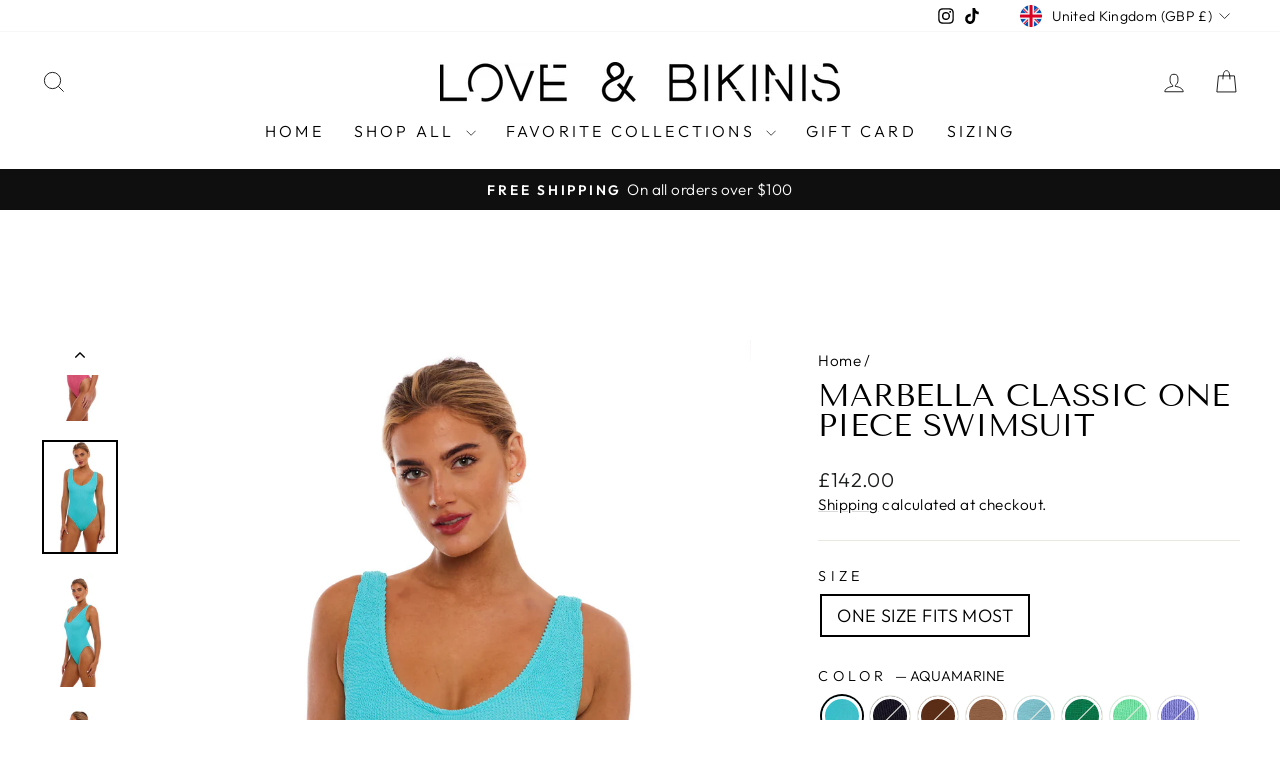

--- FILE ---
content_type: text/html; charset=utf-8
request_url: https://loveandbikinis.com/en-gb/products/marbella-classic-scoop-neck-one-size-one-piece-bikini-swimsuit?variant=42900709540009
body_size: 69171
content:
<!doctype html>
<html class="no-js" lang="en" dir="ltr">
<head>
  <meta charset="utf-8">
  <meta http-equiv="X-UA-Compatible" content="IE=edge,chrome=1">
  <meta name="viewport" content="width=device-width,initial-scale=1">
  <meta name="theme-color" content="#111111">
  <link rel="canonical" href="https://loveandbikinis.com/en-gb/products/marbella-classic-scoop-neck-one-size-one-piece-bikini-swimsuit">
  <link rel="preconnect" href="https://cdn.shopify.com" crossorigin>
  <link rel="preconnect" href="https://fonts.shopifycdn.com" crossorigin>
  <link rel="dns-prefetch" href="https://productreviews.shopifycdn.com">
  <link rel="dns-prefetch" href="https://ajax.googleapis.com">
  <link rel="dns-prefetch" href="https://maps.googleapis.com">
  <link rel="dns-prefetch" href="https://maps.gstatic.com"><link rel="shortcut icon" href="//loveandbikinis.com/cdn/shop/files/Social_Media_Logo_32x32.jpg?v=1614305610" type="image/png" /><title>MARBELLA CLASSIC ONE PIECE SWIMSUIT
&ndash; Love and Bikinis
</title>
<meta name="description" content="One Size Fits Most one piece swimsuit with round scoop neckline, full bottom coverage, mid back rise, and over the shoulder straps. Fits US Sizes two to fourteen (2-14) or small to large. Original luxury crinkle fabric molds to fit your naturally changing curves. Style with your favorite Love And Bikinis one size fits most bikini bottom. Women&#39;s comfortable swimwear."><meta property="og:site_name" content="Love and Bikinis">
  <meta property="og:url" content="https://loveandbikinis.com/en-gb/products/marbella-classic-scoop-neck-one-size-one-piece-bikini-swimsuit">
  <meta property="og:title" content="MARBELLA CLASSIC ONE PIECE SWIMSUIT">
  <meta property="og:type" content="product">
  <meta property="og:description" content="One Size Fits Most one piece swimsuit with round scoop neckline, full bottom coverage, mid back rise, and over the shoulder straps. Fits US Sizes two to fourteen (2-14) or small to large. Original luxury crinkle fabric molds to fit your naturally changing curves. Style with your favorite Love And Bikinis one size fits most bikini bottom. Women&#39;s comfortable swimwear."><meta property="og:image" content="http://loveandbikinis.com/cdn/shop/files/Dei6406xLarge.jpg?v=1739327510">
    <meta property="og:image:secure_url" content="https://loveandbikinis.com/cdn/shop/files/Dei6406xLarge.jpg?v=1739327510">
    <meta property="og:image:width" content="854">
    <meta property="og:image:height" content="1280"><meta name="twitter:site" content="@">
  <meta name="twitter:card" content="summary_large_image">
  <meta name="twitter:title" content="MARBELLA CLASSIC ONE PIECE SWIMSUIT">
  <meta name="twitter:description" content="One Size Fits Most one piece swimsuit with round scoop neckline, full bottom coverage, mid back rise, and over the shoulder straps. Fits US Sizes two to fourteen (2-14) or small to large. Original luxury crinkle fabric molds to fit your naturally changing curves. Style with your favorite Love And Bikinis one size fits most bikini bottom. Women&#39;s comfortable swimwear.">
<script async crossorigin fetchpriority="high" src="/cdn/shopifycloud/importmap-polyfill/es-modules-shim.2.4.0.js"></script>
<script type="importmap">
{
  "imports": {
    "element.base-media": "//loveandbikinis.com/cdn/shop/t/36/assets/element.base-media.js?v=61305152781971747521763755416",
    "element.image.parallax": "//loveandbikinis.com/cdn/shop/t/36/assets/element.image.parallax.js?v=59188309605188605141763755416",
    "element.model": "//loveandbikinis.com/cdn/shop/t/36/assets/element.model.js?v=104979259955732717291763755416",
    "element.quantity-selector": "//loveandbikinis.com/cdn/shop/t/36/assets/element.quantity-selector.js?v=68208048201360514121763755416",
    "element.text.rte": "//loveandbikinis.com/cdn/shop/t/36/assets/element.text.rte.js?v=28194737298593644281763755416",
    "element.video": "//loveandbikinis.com/cdn/shop/t/36/assets/element.video.js?v=110560105447302630031763755416",
    "is-land": "//loveandbikinis.com/cdn/shop/t/36/assets/is-land.min.js?v=92343381495565747271763755417",
    "util.misc": "//loveandbikinis.com/cdn/shop/t/36/assets/util.misc.js?v=117964846174238173191763755417",
    "util.product-loader": "//loveandbikinis.com/cdn/shop/t/36/assets/util.product-loader.js?v=71947287259713254281763755417",
    "util.resource-loader": "//loveandbikinis.com/cdn/shop/t/36/assets/util.resource-loader.js?v=81301169148003274841763755417",
    "vendor.in-view": "//loveandbikinis.com/cdn/shop/t/36/assets/vendor.in-view.js?v=126891093837844970591763755417"
  }
}
</script><script type="module" src="//loveandbikinis.com/cdn/shop/t/36/assets/is-land.min.js?v=92343381495565747271763755417"></script>
<style data-shopify>@font-face {
  font-family: "Tenor Sans";
  font-weight: 400;
  font-style: normal;
  font-display: swap;
  src: url("//loveandbikinis.com/cdn/fonts/tenor_sans/tenorsans_n4.966071a72c28462a9256039d3e3dc5b0cf314f65.woff2") format("woff2"),
       url("//loveandbikinis.com/cdn/fonts/tenor_sans/tenorsans_n4.2282841d948f9649ba5c3cad6ea46df268141820.woff") format("woff");
}

  @font-face {
  font-family: Outfit;
  font-weight: 300;
  font-style: normal;
  font-display: swap;
  src: url("//loveandbikinis.com/cdn/fonts/outfit/outfit_n3.8c97ae4c4fac7c2ea467a6dc784857f4de7e0e37.woff2") format("woff2"),
       url("//loveandbikinis.com/cdn/fonts/outfit/outfit_n3.b50a189ccde91f9bceee88f207c18c09f0b62a7b.woff") format("woff");
}


  @font-face {
  font-family: Outfit;
  font-weight: 600;
  font-style: normal;
  font-display: swap;
  src: url("//loveandbikinis.com/cdn/fonts/outfit/outfit_n6.dfcbaa80187851df2e8384061616a8eaa1702fdc.woff2") format("woff2"),
       url("//loveandbikinis.com/cdn/fonts/outfit/outfit_n6.88384e9fc3e36038624caccb938f24ea8008a91d.woff") format("woff");
}

  
  
</style><link href="//loveandbikinis.com/cdn/shop/t/36/assets/theme.css?v=93626464380700918791763755435" rel="stylesheet" type="text/css" media="all" />
<style data-shopify>:root {
    --typeHeaderPrimary: "Tenor Sans";
    --typeHeaderFallback: sans-serif;
    --typeHeaderSize: 36px;
    --typeHeaderWeight: 400;
    --typeHeaderLineHeight: 1;
    --typeHeaderSpacing: 0.0em;

    --typeBasePrimary:Outfit;
    --typeBaseFallback:sans-serif;
    --typeBaseSize: 18px;
    --typeBaseWeight: 300;
    --typeBaseSpacing: 0.025em;
    --typeBaseLineHeight: 1.4;
    --typeBaselineHeightMinus01: 1.3;

    --typeCollectionTitle: 20px;

    --iconWeight: 2px;
    --iconLinecaps: miter;

    
        --buttonRadius: 0;
    

    --colorGridOverlayOpacity: 0.1;
    --colorAnnouncement: #0f0f0f;
    --colorAnnouncementText: #ffffff;

    --colorBody: #ffffff;
    --colorBodyAlpha05: rgba(255, 255, 255, 0.05);
    --colorBodyDim: #f2f2f2;
    --colorBodyLightDim: #fafafa;
    --colorBodyMediumDim: #f5f5f5;


    --colorBorder: #e8e8e1;

    --colorBtnPrimary: #111111;
    --colorBtnPrimaryLight: #2b2b2b;
    --colorBtnPrimaryDim: #040404;
    --colorBtnPrimaryText: #ffffff;

    --colorCartDot: #ff4f33;

    --colorDrawers: #ffffff;
    --colorDrawersDim: #f2f2f2;
    --colorDrawerBorder: #e8e8e1;
    --colorDrawerText: #000000;
    --colorDrawerTextDark: #000000;
    --colorDrawerButton: #111111;
    --colorDrawerButtonText: #ffffff;

    --colorFooter: #ffffff;
    --colorFooterText: #000000;
    --colorFooterTextAlpha01: #000000;

    --colorGridOverlay: #000000;
    --colorGridOverlayOpacity: 0.1;

    --colorHeaderTextAlpha01: rgba(0, 0, 0, 0.1);

    --colorHeroText: #ffffff;

    --colorSmallImageBg: #ffffff;
    --colorLargeImageBg: #0f0f0f;

    --colorImageOverlay: #000000;
    --colorImageOverlayOpacity: 0.1;
    --colorImageOverlayTextShadow: 0.2;

    --colorLink: #000000;

    --colorModalBg: rgba(230, 230, 230, 0.6);

    --colorNav: #ffffff;
    --colorNavText: #000000;

    --colorPrice: #1c1d1d;

    --colorSaleTag: #1c1d1d;
    --colorSaleTagText: #ffffff;

    --colorTextBody: #000000;
    --colorTextBodyAlpha015: rgba(0, 0, 0, 0.15);
    --colorTextBodyAlpha005: rgba(0, 0, 0, 0.05);
    --colorTextBodyAlpha008: rgba(0, 0, 0, 0.08);
    --colorTextSavings: #C20000;

    --urlIcoSelect: url(//loveandbikinis.com/cdn/shop/t/36/assets/ico-select.svg);
    --urlIcoSelectFooter: url(//loveandbikinis.com/cdn/shop/t/36/assets/ico-select-footer.svg);
    --urlIcoSelectWhite: url(//loveandbikinis.com/cdn/shop/t/36/assets/ico-select-white.svg);

    --grid-gutter: 17px;
    --drawer-gutter: 20px;

    --sizeChartMargin: 25px 0;
    --sizeChartIconMargin: 5px;

    --newsletterReminderPadding: 40px;

    /*Shop Pay Installments*/
    --color-body-text: #000000;
    --color-body: #ffffff;
    --color-bg: #ffffff;
    }

    .placeholder-content {
    background-image: linear-gradient(100deg, #ffffff 40%, #f7f7f7 63%, #ffffff 79%);
    }</style><script>
    document.documentElement.className = document.documentElement.className.replace('no-js', 'js');

    window.theme = window.theme || {};
    theme.routes = {
      home: "/en-gb",
      cart: "/en-gb/cart.js",
      cartPage: "/en-gb/cart",
      cartAdd: "/en-gb/cart/add.js",
      cartChange: "/en-gb/cart/change.js",
      search: "/en-gb/search",
      predictiveSearch: "/en-gb/search/suggest"
    };
    theme.strings = {
      soldOut: "Sold Out",
      unavailable: "Unavailable",
      inStockLabel: "In stock, ready to ship",
      oneStockLabel: "Low stock - [count] item left",
      otherStockLabel: "Low stock - [count] items left",
      willNotShipUntil: "Ready to ship [date]",
      willBeInStockAfter: "Back in stock [date]",
      waitingForStock: "Backordered, shipping soon",
      savePrice: "Save [saved_amount]",
      cartEmpty: "Your cart is currently empty.",
      cartTermsConfirmation: "You must agree with the terms and conditions of sales to check out",
      searchCollections: "Collections",
      searchPages: "Pages",
      searchArticles: "Articles",
      productFrom: "from ",
      maxQuantity: "You can only have [quantity] of [title] in your cart."
    };
    theme.settings = {
      cartType: "drawer",
      isCustomerTemplate: false,
      moneyFormat: "£{{amount}}",
      saveType: "dollar",
      productImageSize: "square",
      productImageCover: true,
      predictiveSearch: true,
      predictiveSearchType: null,
      predictiveSearchVendor: false,
      predictiveSearchPrice: false,
      quickView: true,
      themeName: 'Impulse',
      themeVersion: "8.1.0"
    };
  </script>

  <script>window.performance && window.performance.mark && window.performance.mark('shopify.content_for_header.start');</script><meta name="google-site-verification" content="wGVzyFQ7_Orlg-YdVy6xvB_jXqeobyFhXJ6r6nqT-EE">
<meta name="google-site-verification" content="Adoi7q02bfQglSeRca_yXBog1IwCqJyG3iICyv8IWHw">
<meta name="facebook-domain-verification" content="ldx7q1iidpxzz97kkf51prt0xad8u6">
<meta name="google-site-verification" content="-v5lRIe8buawg4dqT2QooAqur5Rlh0blpRB29SzSYo8">
<meta id="shopify-digital-wallet" name="shopify-digital-wallet" content="/13715431/digital_wallets/dialog">
<meta name="shopify-checkout-api-token" content="7765fe7fe6792b654b7817b7c01de161">
<link rel="alternate" hreflang="x-default" href="https://loveandbikinis.com/products/marbella-classic-scoop-neck-one-size-one-piece-bikini-swimsuit">
<link rel="alternate" hreflang="en" href="https://loveandbikinis.com/products/marbella-classic-scoop-neck-one-size-one-piece-bikini-swimsuit">
<link rel="alternate" hreflang="en-CA" href="https://loveandbikinis.com/en-ca/products/marbella-classic-scoop-neck-one-size-one-piece-bikini-swimsuit">
<link rel="alternate" hreflang="en-AE" href="https://loveandbikinis.com/en-ae/products/marbella-classic-scoop-neck-one-size-one-piece-bikini-swimsuit">
<link rel="alternate" hreflang="en-GB" href="https://loveandbikinis.com/en-gb/products/marbella-classic-scoop-neck-one-size-one-piece-bikini-swimsuit">
<link rel="alternate" type="application/json+oembed" href="https://loveandbikinis.com/en-gb/products/marbella-classic-scoop-neck-one-size-one-piece-bikini-swimsuit.oembed">
<script async="async" src="/checkouts/internal/preloads.js?locale=en-GB"></script>
<link rel="preconnect" href="https://shop.app" crossorigin="anonymous">
<script async="async" src="https://shop.app/checkouts/internal/preloads.js?locale=en-GB&shop_id=13715431" crossorigin="anonymous"></script>
<script id="apple-pay-shop-capabilities" type="application/json">{"shopId":13715431,"countryCode":"US","currencyCode":"GBP","merchantCapabilities":["supports3DS"],"merchantId":"gid:\/\/shopify\/Shop\/13715431","merchantName":"Love and Bikinis","requiredBillingContactFields":["postalAddress","email"],"requiredShippingContactFields":["postalAddress","email"],"shippingType":"shipping","supportedNetworks":["visa","masterCard","amex","discover","elo","jcb"],"total":{"type":"pending","label":"Love and Bikinis","amount":"1.00"},"shopifyPaymentsEnabled":true,"supportsSubscriptions":true}</script>
<script id="shopify-features" type="application/json">{"accessToken":"7765fe7fe6792b654b7817b7c01de161","betas":["rich-media-storefront-analytics"],"domain":"loveandbikinis.com","predictiveSearch":true,"shopId":13715431,"locale":"en"}</script>
<script>var Shopify = Shopify || {};
Shopify.shop = "for-love-and-bikinis.myshopify.com";
Shopify.locale = "en";
Shopify.currency = {"active":"GBP","rate":"0.743916845"};
Shopify.country = "GB";
Shopify.theme = {"name":"Updated copy of Updated copy of Impulse-Wholesa...","id":148355317929,"schema_name":"Impulse","schema_version":"8.1.0","theme_store_id":857,"role":"main"};
Shopify.theme.handle = "null";
Shopify.theme.style = {"id":null,"handle":null};
Shopify.cdnHost = "loveandbikinis.com/cdn";
Shopify.routes = Shopify.routes || {};
Shopify.routes.root = "/en-gb/";</script>
<script type="module">!function(o){(o.Shopify=o.Shopify||{}).modules=!0}(window);</script>
<script>!function(o){function n(){var o=[];function n(){o.push(Array.prototype.slice.apply(arguments))}return n.q=o,n}var t=o.Shopify=o.Shopify||{};t.loadFeatures=n(),t.autoloadFeatures=n()}(window);</script>
<script>
  window.ShopifyPay = window.ShopifyPay || {};
  window.ShopifyPay.apiHost = "shop.app\/pay";
  window.ShopifyPay.redirectState = null;
</script>
<script id="shop-js-analytics" type="application/json">{"pageType":"product"}</script>
<script defer="defer" async type="module" src="//loveandbikinis.com/cdn/shopifycloud/shop-js/modules/v2/client.init-shop-cart-sync_BT-GjEfc.en.esm.js"></script>
<script defer="defer" async type="module" src="//loveandbikinis.com/cdn/shopifycloud/shop-js/modules/v2/chunk.common_D58fp_Oc.esm.js"></script>
<script defer="defer" async type="module" src="//loveandbikinis.com/cdn/shopifycloud/shop-js/modules/v2/chunk.modal_xMitdFEc.esm.js"></script>
<script type="module">
  await import("//loveandbikinis.com/cdn/shopifycloud/shop-js/modules/v2/client.init-shop-cart-sync_BT-GjEfc.en.esm.js");
await import("//loveandbikinis.com/cdn/shopifycloud/shop-js/modules/v2/chunk.common_D58fp_Oc.esm.js");
await import("//loveandbikinis.com/cdn/shopifycloud/shop-js/modules/v2/chunk.modal_xMitdFEc.esm.js");

  window.Shopify.SignInWithShop?.initShopCartSync?.({"fedCMEnabled":true,"windoidEnabled":true});

</script>
<script>
  window.Shopify = window.Shopify || {};
  if (!window.Shopify.featureAssets) window.Shopify.featureAssets = {};
  window.Shopify.featureAssets['shop-js'] = {"shop-cart-sync":["modules/v2/client.shop-cart-sync_DZOKe7Ll.en.esm.js","modules/v2/chunk.common_D58fp_Oc.esm.js","modules/v2/chunk.modal_xMitdFEc.esm.js"],"init-fed-cm":["modules/v2/client.init-fed-cm_B6oLuCjv.en.esm.js","modules/v2/chunk.common_D58fp_Oc.esm.js","modules/v2/chunk.modal_xMitdFEc.esm.js"],"shop-cash-offers":["modules/v2/client.shop-cash-offers_D2sdYoxE.en.esm.js","modules/v2/chunk.common_D58fp_Oc.esm.js","modules/v2/chunk.modal_xMitdFEc.esm.js"],"shop-login-button":["modules/v2/client.shop-login-button_QeVjl5Y3.en.esm.js","modules/v2/chunk.common_D58fp_Oc.esm.js","modules/v2/chunk.modal_xMitdFEc.esm.js"],"pay-button":["modules/v2/client.pay-button_DXTOsIq6.en.esm.js","modules/v2/chunk.common_D58fp_Oc.esm.js","modules/v2/chunk.modal_xMitdFEc.esm.js"],"shop-button":["modules/v2/client.shop-button_DQZHx9pm.en.esm.js","modules/v2/chunk.common_D58fp_Oc.esm.js","modules/v2/chunk.modal_xMitdFEc.esm.js"],"avatar":["modules/v2/client.avatar_BTnouDA3.en.esm.js"],"init-windoid":["modules/v2/client.init-windoid_CR1B-cfM.en.esm.js","modules/v2/chunk.common_D58fp_Oc.esm.js","modules/v2/chunk.modal_xMitdFEc.esm.js"],"init-shop-for-new-customer-accounts":["modules/v2/client.init-shop-for-new-customer-accounts_C_vY_xzh.en.esm.js","modules/v2/client.shop-login-button_QeVjl5Y3.en.esm.js","modules/v2/chunk.common_D58fp_Oc.esm.js","modules/v2/chunk.modal_xMitdFEc.esm.js"],"init-shop-email-lookup-coordinator":["modules/v2/client.init-shop-email-lookup-coordinator_BI7n9ZSv.en.esm.js","modules/v2/chunk.common_D58fp_Oc.esm.js","modules/v2/chunk.modal_xMitdFEc.esm.js"],"init-shop-cart-sync":["modules/v2/client.init-shop-cart-sync_BT-GjEfc.en.esm.js","modules/v2/chunk.common_D58fp_Oc.esm.js","modules/v2/chunk.modal_xMitdFEc.esm.js"],"shop-toast-manager":["modules/v2/client.shop-toast-manager_DiYdP3xc.en.esm.js","modules/v2/chunk.common_D58fp_Oc.esm.js","modules/v2/chunk.modal_xMitdFEc.esm.js"],"init-customer-accounts":["modules/v2/client.init-customer-accounts_D9ZNqS-Q.en.esm.js","modules/v2/client.shop-login-button_QeVjl5Y3.en.esm.js","modules/v2/chunk.common_D58fp_Oc.esm.js","modules/v2/chunk.modal_xMitdFEc.esm.js"],"init-customer-accounts-sign-up":["modules/v2/client.init-customer-accounts-sign-up_iGw4briv.en.esm.js","modules/v2/client.shop-login-button_QeVjl5Y3.en.esm.js","modules/v2/chunk.common_D58fp_Oc.esm.js","modules/v2/chunk.modal_xMitdFEc.esm.js"],"shop-follow-button":["modules/v2/client.shop-follow-button_CqMgW2wH.en.esm.js","modules/v2/chunk.common_D58fp_Oc.esm.js","modules/v2/chunk.modal_xMitdFEc.esm.js"],"checkout-modal":["modules/v2/client.checkout-modal_xHeaAweL.en.esm.js","modules/v2/chunk.common_D58fp_Oc.esm.js","modules/v2/chunk.modal_xMitdFEc.esm.js"],"shop-login":["modules/v2/client.shop-login_D91U-Q7h.en.esm.js","modules/v2/chunk.common_D58fp_Oc.esm.js","modules/v2/chunk.modal_xMitdFEc.esm.js"],"lead-capture":["modules/v2/client.lead-capture_BJmE1dJe.en.esm.js","modules/v2/chunk.common_D58fp_Oc.esm.js","modules/v2/chunk.modal_xMitdFEc.esm.js"],"payment-terms":["modules/v2/client.payment-terms_Ci9AEqFq.en.esm.js","modules/v2/chunk.common_D58fp_Oc.esm.js","modules/v2/chunk.modal_xMitdFEc.esm.js"]};
</script>
<script>(function() {
  var isLoaded = false;
  function asyncLoad() {
    if (isLoaded) return;
    isLoaded = true;
    var urls = ["\/\/www.powr.io\/powr.js?powr-token=for-love-and-bikinis.myshopify.com\u0026external-type=shopify\u0026shop=for-love-and-bikinis.myshopify.com","https:\/\/sdks.automizely.com\/conversions\/v1\/conversions.js?app_connection_id=56ff40ed32dc4fdf9511372e28e5f21a\u0026mapped_org_id=640e5bbcf098405b41f5bc533b36864c_v1\u0026shop=for-love-and-bikinis.myshopify.com","https:\/\/sl.storeify.app\/js\/frontend\/scripttag.js?shop=for-love-and-bikinis.myshopify.com","\/\/shopify.privy.com\/widget.js?shop=for-love-and-bikinis.myshopify.com","\/\/shopify.privy.com\/widget.js?shop=for-love-and-bikinis.myshopify.com","https:\/\/chimpstatic.com\/mcjs-connected\/js\/users\/a51b91a8b50d93bd914828fcc\/805f649bfb15fc23cadb91076.js?shop=for-love-and-bikinis.myshopify.com","https:\/\/storage.nfcube.com\/instafeed-3f2d6690e46d8d98c43d87f6defe10c1.js?shop=for-love-and-bikinis.myshopify.com","https:\/\/static.returngo.ai\/master.returngo.ai\/returngo.min.js?shop=for-love-and-bikinis.myshopify.com","https:\/\/cdn.roseperl.com\/storelocator-prod\/stockist-form\/for-love-and-bikinis-1750214734.js?shop=for-love-and-bikinis.myshopify.com","https:\/\/cdn.roseperl.com\/storelocator-prod\/setting\/for-love-and-bikinis-1763766665.js?shop=for-love-and-bikinis.myshopify.com","https:\/\/cdn.roseperl.com\/storelocator-prod\/wtb\/for-love-and-bikinis-1763766666.js?shop=for-love-and-bikinis.myshopify.com"];
    for (var i = 0; i < urls.length; i++) {
      var s = document.createElement('script');
      s.type = 'text/javascript';
      s.async = true;
      s.src = urls[i];
      var x = document.getElementsByTagName('script')[0];
      x.parentNode.insertBefore(s, x);
    }
  };
  if(window.attachEvent) {
    window.attachEvent('onload', asyncLoad);
  } else {
    window.addEventListener('load', asyncLoad, false);
  }
})();</script>
<script id="__st">var __st={"a":13715431,"offset":-18000,"reqid":"c513c5c2-4aaf-436c-9f6a-fa4de0d5f7d0-1769319967","pageurl":"loveandbikinis.com\/en-gb\/products\/marbella-classic-scoop-neck-one-size-one-piece-bikini-swimsuit?variant=42900709540009","u":"c4ebf7fa908a","p":"product","rtyp":"product","rid":7464834793641};</script>
<script>window.ShopifyPaypalV4VisibilityTracking = true;</script>
<script id="captcha-bootstrap">!function(){'use strict';const t='contact',e='account',n='new_comment',o=[[t,t],['blogs',n],['comments',n],[t,'customer']],c=[[e,'customer_login'],[e,'guest_login'],[e,'recover_customer_password'],[e,'create_customer']],r=t=>t.map((([t,e])=>`form[action*='/${t}']:not([data-nocaptcha='true']) input[name='form_type'][value='${e}']`)).join(','),a=t=>()=>t?[...document.querySelectorAll(t)].map((t=>t.form)):[];function s(){const t=[...o],e=r(t);return a(e)}const i='password',u='form_key',d=['recaptcha-v3-token','g-recaptcha-response','h-captcha-response',i],f=()=>{try{return window.sessionStorage}catch{return}},m='__shopify_v',_=t=>t.elements[u];function p(t,e,n=!1){try{const o=window.sessionStorage,c=JSON.parse(o.getItem(e)),{data:r}=function(t){const{data:e,action:n}=t;return t[m]||n?{data:e,action:n}:{data:t,action:n}}(c);for(const[e,n]of Object.entries(r))t.elements[e]&&(t.elements[e].value=n);n&&o.removeItem(e)}catch(o){console.error('form repopulation failed',{error:o})}}const l='form_type',E='cptcha';function T(t){t.dataset[E]=!0}const w=window,h=w.document,L='Shopify',v='ce_forms',y='captcha';let A=!1;((t,e)=>{const n=(g='f06e6c50-85a8-45c8-87d0-21a2b65856fe',I='https://cdn.shopify.com/shopifycloud/storefront-forms-hcaptcha/ce_storefront_forms_captcha_hcaptcha.v1.5.2.iife.js',D={infoText:'Protected by hCaptcha',privacyText:'Privacy',termsText:'Terms'},(t,e,n)=>{const o=w[L][v],c=o.bindForm;if(c)return c(t,g,e,D).then(n);var r;o.q.push([[t,g,e,D],n]),r=I,A||(h.body.append(Object.assign(h.createElement('script'),{id:'captcha-provider',async:!0,src:r})),A=!0)});var g,I,D;w[L]=w[L]||{},w[L][v]=w[L][v]||{},w[L][v].q=[],w[L][y]=w[L][y]||{},w[L][y].protect=function(t,e){n(t,void 0,e),T(t)},Object.freeze(w[L][y]),function(t,e,n,w,h,L){const[v,y,A,g]=function(t,e,n){const i=e?o:[],u=t?c:[],d=[...i,...u],f=r(d),m=r(i),_=r(d.filter((([t,e])=>n.includes(e))));return[a(f),a(m),a(_),s()]}(w,h,L),I=t=>{const e=t.target;return e instanceof HTMLFormElement?e:e&&e.form},D=t=>v().includes(t);t.addEventListener('submit',(t=>{const e=I(t);if(!e)return;const n=D(e)&&!e.dataset.hcaptchaBound&&!e.dataset.recaptchaBound,o=_(e),c=g().includes(e)&&(!o||!o.value);(n||c)&&t.preventDefault(),c&&!n&&(function(t){try{if(!f())return;!function(t){const e=f();if(!e)return;const n=_(t);if(!n)return;const o=n.value;o&&e.removeItem(o)}(t);const e=Array.from(Array(32),(()=>Math.random().toString(36)[2])).join('');!function(t,e){_(t)||t.append(Object.assign(document.createElement('input'),{type:'hidden',name:u})),t.elements[u].value=e}(t,e),function(t,e){const n=f();if(!n)return;const o=[...t.querySelectorAll(`input[type='${i}']`)].map((({name:t})=>t)),c=[...d,...o],r={};for(const[a,s]of new FormData(t).entries())c.includes(a)||(r[a]=s);n.setItem(e,JSON.stringify({[m]:1,action:t.action,data:r}))}(t,e)}catch(e){console.error('failed to persist form',e)}}(e),e.submit())}));const S=(t,e)=>{t&&!t.dataset[E]&&(n(t,e.some((e=>e===t))),T(t))};for(const o of['focusin','change'])t.addEventListener(o,(t=>{const e=I(t);D(e)&&S(e,y())}));const B=e.get('form_key'),M=e.get(l),P=B&&M;t.addEventListener('DOMContentLoaded',(()=>{const t=y();if(P)for(const e of t)e.elements[l].value===M&&p(e,B);[...new Set([...A(),...v().filter((t=>'true'===t.dataset.shopifyCaptcha))])].forEach((e=>S(e,t)))}))}(h,new URLSearchParams(w.location.search),n,t,e,['guest_login'])})(!0,!0)}();</script>
<script integrity="sha256-4kQ18oKyAcykRKYeNunJcIwy7WH5gtpwJnB7kiuLZ1E=" data-source-attribution="shopify.loadfeatures" defer="defer" src="//loveandbikinis.com/cdn/shopifycloud/storefront/assets/storefront/load_feature-a0a9edcb.js" crossorigin="anonymous"></script>
<script crossorigin="anonymous" defer="defer" src="//loveandbikinis.com/cdn/shopifycloud/storefront/assets/shopify_pay/storefront-65b4c6d7.js?v=20250812"></script>
<script data-source-attribution="shopify.dynamic_checkout.dynamic.init">var Shopify=Shopify||{};Shopify.PaymentButton=Shopify.PaymentButton||{isStorefrontPortableWallets:!0,init:function(){window.Shopify.PaymentButton.init=function(){};var t=document.createElement("script");t.src="https://loveandbikinis.com/cdn/shopifycloud/portable-wallets/latest/portable-wallets.en.js",t.type="module",document.head.appendChild(t)}};
</script>
<script data-source-attribution="shopify.dynamic_checkout.buyer_consent">
  function portableWalletsHideBuyerConsent(e){var t=document.getElementById("shopify-buyer-consent"),n=document.getElementById("shopify-subscription-policy-button");t&&n&&(t.classList.add("hidden"),t.setAttribute("aria-hidden","true"),n.removeEventListener("click",e))}function portableWalletsShowBuyerConsent(e){var t=document.getElementById("shopify-buyer-consent"),n=document.getElementById("shopify-subscription-policy-button");t&&n&&(t.classList.remove("hidden"),t.removeAttribute("aria-hidden"),n.addEventListener("click",e))}window.Shopify?.PaymentButton&&(window.Shopify.PaymentButton.hideBuyerConsent=portableWalletsHideBuyerConsent,window.Shopify.PaymentButton.showBuyerConsent=portableWalletsShowBuyerConsent);
</script>
<script>
  function portableWalletsCleanup(e){e&&e.src&&console.error("Failed to load portable wallets script "+e.src);var t=document.querySelectorAll("shopify-accelerated-checkout .shopify-payment-button__skeleton, shopify-accelerated-checkout-cart .wallet-cart-button__skeleton"),e=document.getElementById("shopify-buyer-consent");for(let e=0;e<t.length;e++)t[e].remove();e&&e.remove()}function portableWalletsNotLoadedAsModule(e){e instanceof ErrorEvent&&"string"==typeof e.message&&e.message.includes("import.meta")&&"string"==typeof e.filename&&e.filename.includes("portable-wallets")&&(window.removeEventListener("error",portableWalletsNotLoadedAsModule),window.Shopify.PaymentButton.failedToLoad=e,"loading"===document.readyState?document.addEventListener("DOMContentLoaded",window.Shopify.PaymentButton.init):window.Shopify.PaymentButton.init())}window.addEventListener("error",portableWalletsNotLoadedAsModule);
</script>

<script type="module" src="https://loveandbikinis.com/cdn/shopifycloud/portable-wallets/latest/portable-wallets.en.js" onError="portableWalletsCleanup(this)" crossorigin="anonymous"></script>
<script nomodule>
  document.addEventListener("DOMContentLoaded", portableWalletsCleanup);
</script>

<link id="shopify-accelerated-checkout-styles" rel="stylesheet" media="screen" href="https://loveandbikinis.com/cdn/shopifycloud/portable-wallets/latest/accelerated-checkout-backwards-compat.css" crossorigin="anonymous">
<style id="shopify-accelerated-checkout-cart">
        #shopify-buyer-consent {
  margin-top: 1em;
  display: inline-block;
  width: 100%;
}

#shopify-buyer-consent.hidden {
  display: none;
}

#shopify-subscription-policy-button {
  background: none;
  border: none;
  padding: 0;
  text-decoration: underline;
  font-size: inherit;
  cursor: pointer;
}

#shopify-subscription-policy-button::before {
  box-shadow: none;
}

      </style>

<script>window.performance && window.performance.mark && window.performance.mark('shopify.content_for_header.end');</script>

  <style data-shopify>
    :root {
      /* Root Variables */
      /* ========================= */
      --root-color-primary: #000000;
      --color-primary: #000000;
      --root-color-secondary: #ffffff;
      --color-secondary: #ffffff;
      --color-sale-tag: #1c1d1d;
      --color-sale-tag-text: #ffffff;
      --layout-section-padding-block: 3rem;
      --layout-section-padding-inline--md: 40px;
      --layout-section-max-inline-size: 1420px; 


      /* Text */
      /* ========================= */
      
      /* Body Font Styles */
      --element-text-font-family--body: Outfit;
      --element-text-font-family-fallback--body: sans-serif;
      --element-text-font-weight--body: 300;
      --element-text-letter-spacing--body: 0.025em;
      --element-text-text-transform--body: none;

      /* Body Font Sizes */
      --element-text-font-size--body: initial;
      --element-text-font-size--body-xs: 14px;
      --element-text-font-size--body-sm: 16px;
      --element-text-font-size--body-md: 18px;
      --element-text-font-size--body-lg: 20px;
      
      /* Body Line Heights */
      --element-text-line-height--body: 1.4;

      /* Heading Font Styles */
      --element-text-font-family--heading: "Tenor Sans";
      --element-text-font-family-fallback--heading: sans-serif;
      --element-text-font-weight--heading: 400;
      --element-text-letter-spacing--heading: 0.0em;
      
      
      --element-text-text-transform--heading: uppercase;
       
      
      
      /* Heading Font Sizes */
      --element-text-font-size--heading-2xl: 52px;
      --element-text-font-size--heading-xl: 36px;
      --element-text-font-size--heading-lg: 30px;
      --element-text-font-size--heading-md: 28px;
      --element-text-font-size--heading-sm: 22px;
      --element-text-font-size--heading-xs: 20px;
      
      /* Heading Line Heights */
      --element-text-line-height--heading: 1;

      /* Buttons */
      /* ========================= */
      
          --element-button-radius: 0;
      

      --element-button-padding-block: 12px;
      --element-button-text-transform: uppercase;
      --element-button-font-weight: 800;
      --element-button-font-size: max(calc(var(--typeBaseSize) - 4px), 13px);
      --element-button-letter-spacing: .3em;

      /* Base Color Variables */
      --element-button-color-primary: #111111;
      --element-button-color-secondary: #ffffff;
      --element-button-shade-border: 100%;

      /* Hover State Variables */
      --element-button-shade-background--hover: 0%;
      --element-button-shade-border--hover: 100%;

      /* Focus State Variables */
      --element-button-color-focus: var(--color-focus);

      /* Inputs */
      /* ========================= */
      
          --element-icon-radius: 0;
      

      --element-input-font-size: var(--element-text-font-size--body-sm);
      --element-input-box-shadow-shade: 100%;

      /* Hover State Variables */
      --element-input-background-shade--hover: 0%;
      --element-input-box-shadow-spread-radius--hover: 1px;
    }

    @media only screen and (max-width: 768px) {
      :root {
        --element-button-font-size: max(calc(var(--typeBaseSize) - 5px), 11px);
      }
    }

    .element-radio {
        &:has(input[type='radio']:checked) {
          --element-button-color: var(--element-button-color-secondary);
        }
    }

    /* ATC Button Overrides */
    /* ========================= */

    .element-button[type="submit"],
    .element-button[type="submit"] .element-text,
    .element-button--shopify-payment-wrapper button {
      --element-button-padding-block: 13px;
      --element-button-padding-inline: 20px;
      --element-button-line-height: 1.42;
      --_font-size--body-md: var(--element-button-font-size);

      line-height: 1.42 !important;
    }

    /* When dynamic checkout is enabled */
    product-form:has(.element-button--shopify-payment-wrapper) {
      --element-button-color: #000000;

      .element-button[type="submit"],
      .element-button--shopify-payment-wrapper button {
        min-height: 50px !important;
      }

      .shopify-payment-button {
        margin: 0;
      }
    }

    /* Hover animation for non-angled buttons */
    body:not([data-button_style='angled']) .element-button[type="submit"] {
      position: relative;
      overflow: hidden;

      &:after {
        content: '';
        position: absolute;
        top: 0;
        left: 150%;
        width: 200%;
        height: 100%;
        transform: skewX(-20deg);
        background-image: linear-gradient(to right,transparent, rgba(255,255,255,.25),transparent);
      }

      &:hover:after {
        animation: shine 0.75s cubic-bezier(0.01, 0.56, 1, 1);
      }
    }

    /* ANGLED STYLE - ATC Button Overrides */
    /* ========================= */
    
    [data-button_style='angled'] {
      --element-button-shade-background--active: var(--element-button-shade-background);
      --element-button-shade-border--active: var(--element-button-shade-border);

      .element-button[type="submit"] {
        --_box-shadow: none;

        position: relative;
        max-width: 94%;
        border-top: 1px solid #111111;
        border-bottom: 1px solid #111111;
        
        &:before,
        &:after {
          content: '';
          position: absolute;
          display: block;
          top: -1px;
          bottom: -1px;
          width: 20px;
          transform: skewX(-12deg);
          background-color: #111111;
        }
        
        &:before {
          left: -6px;
        }
        
        &:after {
          right: -6px;
        }
      }

      /* When dynamic checkout is enabled */
      product-form:has(.element-button--shopify-payment-wrapper) {
        .element-button[type="submit"]:before,
        .element-button[type="submit"]:after {
          background-color: color-mix(in srgb,var(--_color-text) var(--_shade-background),var(--_color-background));
          border-top: 1px solid #111111;
          border-bottom: 1px solid #111111;
        }

        .element-button[type="submit"]:before {
          border-left: 1px solid #111111;
        }
        
        .element-button[type="submit"]:after {
          border-right: 1px solid #111111;
        }
      }

      .element-button--shopify-payment-wrapper {
        --_color-background: #111111;

        button:hover,
        button:before,
        button:after {
          background-color: color-mix(in srgb,var(--_color-text) var(--_shade-background),var(--_color-background)) !important;
        }

        button:not(button:focus-visible) {
          box-shadow: none !important;
        }
      }
    }
  </style>

  <script src="//loveandbikinis.com/cdn/shop/t/36/assets/vendor-scripts-v11.js" defer="defer"></script><link rel="stylesheet" href="//loveandbikinis.com/cdn/shop/t/36/assets/country-flags.css"><script src="//loveandbikinis.com/cdn/shop/t/36/assets/theme.js?v=22325264162658116151763755417" defer="defer"></script>
<!-- BEGIN app block: shopify://apps/judge-me-reviews/blocks/judgeme_core/61ccd3b1-a9f2-4160-9fe9-4fec8413e5d8 --><!-- Start of Judge.me Core -->






<link rel="dns-prefetch" href="https://cdn2.judge.me/cdn/widget_frontend">
<link rel="dns-prefetch" href="https://cdn.judge.me">
<link rel="dns-prefetch" href="https://cdn1.judge.me">
<link rel="dns-prefetch" href="https://api.judge.me">

<script data-cfasync='false' class='jdgm-settings-script'>window.jdgmSettings={"pagination":5,"disable_web_reviews":false,"badge_no_review_text":"No reviews","badge_n_reviews_text":"{{ n }} review/reviews","badge_star_color":"#FFD700","hide_badge_preview_if_no_reviews":true,"badge_hide_text":false,"enforce_center_preview_badge":false,"widget_title":"Customer Reviews","widget_open_form_text":"Write a review","widget_close_form_text":"Cancel review","widget_refresh_page_text":"Refresh page","widget_summary_text":"Based on {{ number_of_reviews }} review/reviews","widget_no_review_text":"Be the first to write a review","widget_name_field_text":"Display name","widget_verified_name_field_text":"Verified Name (public)","widget_name_placeholder_text":"Display name","widget_required_field_error_text":"This field is required.","widget_email_field_text":"Email address","widget_verified_email_field_text":"Verified Email (private, can not be edited)","widget_email_placeholder_text":"Your email address","widget_email_field_error_text":"Please enter a valid email address.","widget_rating_field_text":"Rating","widget_review_title_field_text":"Review Title","widget_review_title_placeholder_text":"Give your review a title","widget_review_body_field_text":"Review content","widget_review_body_placeholder_text":"Start writing here...","widget_pictures_field_text":"Picture/Video (optional)","widget_submit_review_text":"Submit Review","widget_submit_verified_review_text":"Submit Verified Review","widget_submit_success_msg_with_auto_publish":"Thank you! Please refresh the page in a few moments to see your review. You can remove or edit your review by logging into \u003ca href='https://judge.me/login' target='_blank' rel='nofollow noopener'\u003eJudge.me\u003c/a\u003e","widget_submit_success_msg_no_auto_publish":"Thank you! Your review will be published as soon as it is approved by the shop admin. You can remove or edit your review by logging into \u003ca href='https://judge.me/login' target='_blank' rel='nofollow noopener'\u003eJudge.me\u003c/a\u003e","widget_show_default_reviews_out_of_total_text":"Showing {{ n_reviews_shown }} out of {{ n_reviews }} reviews.","widget_show_all_link_text":"Show all","widget_show_less_link_text":"Show less","widget_author_said_text":"{{ reviewer_name }} said:","widget_days_text":"{{ n }} days ago","widget_weeks_text":"{{ n }} week/weeks ago","widget_months_text":"{{ n }} month/months ago","widget_years_text":"{{ n }} year/years ago","widget_yesterday_text":"Yesterday","widget_today_text":"Today","widget_replied_text":"\u003e\u003e {{ shop_name }} replied:","widget_read_more_text":"Read more","widget_reviewer_name_as_initial":"","widget_rating_filter_color":"#fbcd0a","widget_rating_filter_see_all_text":"See all reviews","widget_sorting_most_recent_text":"Most Recent","widget_sorting_highest_rating_text":"Highest Rating","widget_sorting_lowest_rating_text":"Lowest Rating","widget_sorting_with_pictures_text":"Only Pictures","widget_sorting_most_helpful_text":"Most Helpful","widget_open_question_form_text":"Ask a question","widget_reviews_subtab_text":"Reviews","widget_questions_subtab_text":"Questions","widget_question_label_text":"Question","widget_answer_label_text":"Answer","widget_question_placeholder_text":"Write your question here","widget_submit_question_text":"Submit Question","widget_question_submit_success_text":"Thank you for your question! We will notify you once it gets answered.","widget_star_color":"#FFD700","verified_badge_text":"Verified","verified_badge_bg_color":"","verified_badge_text_color":"","verified_badge_placement":"left-of-reviewer-name","widget_review_max_height":"","widget_hide_border":false,"widget_social_share":false,"widget_thumb":false,"widget_review_location_show":false,"widget_location_format":"","all_reviews_include_out_of_store_products":true,"all_reviews_out_of_store_text":"(out of store)","all_reviews_pagination":100,"all_reviews_product_name_prefix_text":"about","enable_review_pictures":true,"enable_question_anwser":false,"widget_theme":"default","review_date_format":"mm/dd/yyyy","default_sort_method":"most-recent","widget_product_reviews_subtab_text":"Product Reviews","widget_shop_reviews_subtab_text":"Shop Reviews","widget_other_products_reviews_text":"Reviews for other products","widget_store_reviews_subtab_text":"Store reviews","widget_no_store_reviews_text":"This store hasn't received any reviews yet","widget_web_restriction_product_reviews_text":"This product hasn't received any reviews yet","widget_no_items_text":"No items found","widget_show_more_text":"Show more","widget_write_a_store_review_text":"Write a Store Review","widget_other_languages_heading":"Reviews in Other Languages","widget_translate_review_text":"Translate review to {{ language }}","widget_translating_review_text":"Translating...","widget_show_original_translation_text":"Show original ({{ language }})","widget_translate_review_failed_text":"Review couldn't be translated.","widget_translate_review_retry_text":"Retry","widget_translate_review_try_again_later_text":"Try again later","show_product_url_for_grouped_product":false,"widget_sorting_pictures_first_text":"Pictures First","show_pictures_on_all_rev_page_mobile":false,"show_pictures_on_all_rev_page_desktop":false,"floating_tab_hide_mobile_install_preference":false,"floating_tab_button_name":"★ Reviews","floating_tab_title":"Let customers speak for us","floating_tab_button_color":"","floating_tab_button_background_color":"","floating_tab_url":"","floating_tab_url_enabled":false,"floating_tab_tab_style":"text","all_reviews_text_badge_text":"Customers rate us {{ shop.metafields.judgeme.all_reviews_rating | round: 1 }}/5 based on {{ shop.metafields.judgeme.all_reviews_count }} reviews.","all_reviews_text_badge_text_branded_style":"{{ shop.metafields.judgeme.all_reviews_rating | round: 1 }} out of 5 stars based on {{ shop.metafields.judgeme.all_reviews_count }} reviews","is_all_reviews_text_badge_a_link":false,"show_stars_for_all_reviews_text_badge":false,"all_reviews_text_badge_url":"","all_reviews_text_style":"branded","all_reviews_text_color_style":"judgeme_brand_color","all_reviews_text_color":"#108474","all_reviews_text_show_jm_brand":false,"featured_carousel_show_header":true,"featured_carousel_title":"Let customers speak for us","testimonials_carousel_title":"Customers are saying","videos_carousel_title":"Real customer stories","cards_carousel_title":"Customers are saying","featured_carousel_count_text":"from {{ n }} reviews","featured_carousel_add_link_to_all_reviews_page":false,"featured_carousel_url":"","featured_carousel_show_images":true,"featured_carousel_autoslide_interval":5,"featured_carousel_arrows_on_the_sides":false,"featured_carousel_height":250,"featured_carousel_width":80,"featured_carousel_image_size":0,"featured_carousel_image_height":250,"featured_carousel_arrow_color":"#eeeeee","verified_count_badge_style":"branded","verified_count_badge_orientation":"horizontal","verified_count_badge_color_style":"judgeme_brand_color","verified_count_badge_color":"#108474","is_verified_count_badge_a_link":false,"verified_count_badge_url":"","verified_count_badge_show_jm_brand":true,"widget_rating_preset_default":5,"widget_first_sub_tab":"product-reviews","widget_show_histogram":true,"widget_histogram_use_custom_color":false,"widget_pagination_use_custom_color":false,"widget_star_use_custom_color":false,"widget_verified_badge_use_custom_color":false,"widget_write_review_use_custom_color":false,"picture_reminder_submit_button":"Upload Pictures","enable_review_videos":false,"mute_video_by_default":false,"widget_sorting_videos_first_text":"Videos First","widget_review_pending_text":"Pending","featured_carousel_items_for_large_screen":3,"social_share_options_order":"Facebook,Twitter","remove_microdata_snippet":true,"disable_json_ld":false,"enable_json_ld_products":false,"preview_badge_show_question_text":false,"preview_badge_no_question_text":"No questions","preview_badge_n_question_text":"{{ number_of_questions }} question/questions","qa_badge_show_icon":false,"qa_badge_position":"same-row","remove_judgeme_branding":false,"widget_add_search_bar":false,"widget_search_bar_placeholder":"Search","widget_sorting_verified_only_text":"Verified only","featured_carousel_theme":"default","featured_carousel_show_rating":true,"featured_carousel_show_title":true,"featured_carousel_show_body":true,"featured_carousel_show_date":false,"featured_carousel_show_reviewer":true,"featured_carousel_show_product":false,"featured_carousel_header_background_color":"#108474","featured_carousel_header_text_color":"#ffffff","featured_carousel_name_product_separator":"reviewed","featured_carousel_full_star_background":"#108474","featured_carousel_empty_star_background":"#dadada","featured_carousel_vertical_theme_background":"#f9fafb","featured_carousel_verified_badge_enable":true,"featured_carousel_verified_badge_color":"#108474","featured_carousel_border_style":"round","featured_carousel_review_line_length_limit":3,"featured_carousel_more_reviews_button_text":"Read more reviews","featured_carousel_view_product_button_text":"View product","all_reviews_page_load_reviews_on":"scroll","all_reviews_page_load_more_text":"Load More Reviews","disable_fb_tab_reviews":false,"enable_ajax_cdn_cache":false,"widget_advanced_speed_features":5,"widget_public_name_text":"displayed publicly like","default_reviewer_name":"John Smith","default_reviewer_name_has_non_latin":true,"widget_reviewer_anonymous":"Anonymous","medals_widget_title":"Judge.me Review Medals","medals_widget_background_color":"#f9fafb","medals_widget_position":"footer_all_pages","medals_widget_border_color":"#f9fafb","medals_widget_verified_text_position":"left","medals_widget_use_monochromatic_version":false,"medals_widget_elements_color":"#108474","show_reviewer_avatar":true,"widget_invalid_yt_video_url_error_text":"Not a YouTube video URL","widget_max_length_field_error_text":"Please enter no more than {0} characters.","widget_show_country_flag":false,"widget_show_collected_via_shop_app":true,"widget_verified_by_shop_badge_style":"light","widget_verified_by_shop_text":"Verified by Shop","widget_show_photo_gallery":true,"widget_load_with_code_splitting":true,"widget_ugc_install_preference":false,"widget_ugc_title":"Made by us, Shared by you","widget_ugc_subtitle":"Tag us to see your picture featured in our page","widget_ugc_arrows_color":"#ffffff","widget_ugc_primary_button_text":"Buy Now","widget_ugc_primary_button_background_color":"#108474","widget_ugc_primary_button_text_color":"#ffffff","widget_ugc_primary_button_border_width":"0","widget_ugc_primary_button_border_style":"none","widget_ugc_primary_button_border_color":"#108474","widget_ugc_primary_button_border_radius":"25","widget_ugc_secondary_button_text":"Load More","widget_ugc_secondary_button_background_color":"#ffffff","widget_ugc_secondary_button_text_color":"#108474","widget_ugc_secondary_button_border_width":"2","widget_ugc_secondary_button_border_style":"solid","widget_ugc_secondary_button_border_color":"#108474","widget_ugc_secondary_button_border_radius":"25","widget_ugc_reviews_button_text":"View Reviews","widget_ugc_reviews_button_background_color":"#ffffff","widget_ugc_reviews_button_text_color":"#108474","widget_ugc_reviews_button_border_width":"2","widget_ugc_reviews_button_border_style":"solid","widget_ugc_reviews_button_border_color":"#108474","widget_ugc_reviews_button_border_radius":"25","widget_ugc_reviews_button_link_to":"judgeme-reviews-page","widget_ugc_show_post_date":true,"widget_ugc_max_width":"800","widget_rating_metafield_value_type":true,"widget_primary_color":"#000000","widget_enable_secondary_color":false,"widget_secondary_color":"#edf5f5","widget_summary_average_rating_text":"{{ average_rating }} out of 5","widget_media_grid_title":"Customer photos \u0026 videos","widget_media_grid_see_more_text":"See more","widget_round_style":false,"widget_show_product_medals":true,"widget_verified_by_judgeme_text":"Verified by Judge.me","widget_show_store_medals":true,"widget_verified_by_judgeme_text_in_store_medals":"Verified by Judge.me","widget_media_field_exceed_quantity_message":"Sorry, we can only accept {{ max_media }} for one review.","widget_media_field_exceed_limit_message":"{{ file_name }} is too large, please select a {{ media_type }} less than {{ size_limit }}MB.","widget_review_submitted_text":"Review Submitted!","widget_question_submitted_text":"Question Submitted!","widget_close_form_text_question":"Cancel","widget_write_your_answer_here_text":"Write your answer here","widget_enabled_branded_link":true,"widget_show_collected_by_judgeme":false,"widget_reviewer_name_color":"","widget_write_review_text_color":"","widget_write_review_bg_color":"","widget_collected_by_judgeme_text":"collected by Judge.me","widget_pagination_type":"standard","widget_load_more_text":"Load More","widget_load_more_color":"#108474","widget_full_review_text":"Full Review","widget_read_more_reviews_text":"Read More Reviews","widget_read_questions_text":"Read Questions","widget_questions_and_answers_text":"Questions \u0026 Answers","widget_verified_by_text":"Verified by","widget_verified_text":"Verified","widget_number_of_reviews_text":"{{ number_of_reviews }} reviews","widget_back_button_text":"Back","widget_next_button_text":"Next","widget_custom_forms_filter_button":"Filters","custom_forms_style":"horizontal","widget_show_review_information":false,"how_reviews_are_collected":"How reviews are collected?","widget_show_review_keywords":false,"widget_gdpr_statement":"How we use your data: We'll only contact you about the review you left, and only if necessary. By submitting your review, you agree to Judge.me's \u003ca href='https://judge.me/terms' target='_blank' rel='nofollow noopener'\u003eterms\u003c/a\u003e, \u003ca href='https://judge.me/privacy' target='_blank' rel='nofollow noopener'\u003eprivacy\u003c/a\u003e and \u003ca href='https://judge.me/content-policy' target='_blank' rel='nofollow noopener'\u003econtent\u003c/a\u003e policies.","widget_multilingual_sorting_enabled":false,"widget_translate_review_content_enabled":false,"widget_translate_review_content_method":"manual","popup_widget_review_selection":"automatically_with_pictures","popup_widget_round_border_style":true,"popup_widget_show_title":true,"popup_widget_show_body":true,"popup_widget_show_reviewer":false,"popup_widget_show_product":true,"popup_widget_show_pictures":true,"popup_widget_use_review_picture":true,"popup_widget_show_on_home_page":true,"popup_widget_show_on_product_page":true,"popup_widget_show_on_collection_page":true,"popup_widget_show_on_cart_page":true,"popup_widget_position":"bottom_left","popup_widget_first_review_delay":5,"popup_widget_duration":5,"popup_widget_interval":5,"popup_widget_review_count":5,"popup_widget_hide_on_mobile":true,"review_snippet_widget_round_border_style":true,"review_snippet_widget_card_color":"#FFFFFF","review_snippet_widget_slider_arrows_background_color":"#FFFFFF","review_snippet_widget_slider_arrows_color":"#000000","review_snippet_widget_star_color":"#108474","show_product_variant":false,"all_reviews_product_variant_label_text":"Variant: ","widget_show_verified_branding":true,"widget_ai_summary_title":"Customers say","widget_ai_summary_disclaimer":"AI-powered review summary based on recent customer reviews","widget_show_ai_summary":false,"widget_show_ai_summary_bg":false,"widget_show_review_title_input":false,"redirect_reviewers_invited_via_email":"external_form","request_store_review_after_product_review":true,"request_review_other_products_in_order":false,"review_form_color_scheme":"default","review_form_corner_style":"square","review_form_star_color":{},"review_form_text_color":"#333333","review_form_background_color":"#ffffff","review_form_field_background_color":"#fafafa","review_form_button_color":{},"review_form_button_text_color":"#ffffff","review_form_modal_overlay_color":"#000000","review_content_screen_title_text":"How would you rate this product?","review_content_introduction_text":"We would love it if you would share a bit about your experience.","store_review_form_title_text":"How would you rate this store?","store_review_form_introduction_text":"We would love it if you would share a bit about your experience.","show_review_guidance_text":true,"one_star_review_guidance_text":"Poor","five_star_review_guidance_text":"Great","customer_information_screen_title_text":"About you","customer_information_introduction_text":"Please tell us more about you.","custom_questions_screen_title_text":"Your experience in more detail","custom_questions_introduction_text":"Here are a few questions to help us understand more about your experience.","review_submitted_screen_title_text":"Thanks for your review!","review_submitted_screen_thank_you_text":"We are processing it and it will appear on the store soon.","review_submitted_screen_email_verification_text":"Please confirm your email by clicking the link we just sent you. This helps us keep reviews authentic.","review_submitted_request_store_review_text":"Would you like to share your experience of shopping with us?","review_submitted_review_other_products_text":"Would you like to review these products?","store_review_screen_title_text":"Would you like to share your experience of shopping with us?","store_review_introduction_text":"We value your feedback and use it to improve. Please share any thoughts or suggestions you have.","reviewer_media_screen_title_picture_text":"Share a picture","reviewer_media_introduction_picture_text":"Upload a photo to support your review.","reviewer_media_screen_title_video_text":"Share a video","reviewer_media_introduction_video_text":"Upload a video to support your review.","reviewer_media_screen_title_picture_or_video_text":"Share a picture or video","reviewer_media_introduction_picture_or_video_text":"Upload a photo or video to support your review.","reviewer_media_youtube_url_text":"Paste your Youtube URL here","advanced_settings_next_step_button_text":"Next","advanced_settings_close_review_button_text":"Close","modal_write_review_flow":true,"write_review_flow_required_text":"Required","write_review_flow_privacy_message_text":"We respect your privacy.","write_review_flow_anonymous_text":"Post review as anonymous","write_review_flow_visibility_text":"This won't be visible to other customers.","write_review_flow_multiple_selection_help_text":"Select as many as you like","write_review_flow_single_selection_help_text":"Select one option","write_review_flow_required_field_error_text":"This field is required","write_review_flow_invalid_email_error_text":"Please enter a valid email address","write_review_flow_max_length_error_text":"Max. {{ max_length }} characters.","write_review_flow_media_upload_text":"\u003cb\u003eClick to upload\u003c/b\u003e or drag and drop","write_review_flow_gdpr_statement":"We'll only contact you about your review if necessary. By submitting your review, you agree to our \u003ca href='https://judge.me/terms' target='_blank' rel='nofollow noopener'\u003eterms and conditions\u003c/a\u003e and \u003ca href='https://judge.me/privacy' target='_blank' rel='nofollow noopener'\u003eprivacy policy\u003c/a\u003e.","rating_only_reviews_enabled":false,"show_negative_reviews_help_screen":false,"new_review_flow_help_screen_rating_threshold":3,"negative_review_resolution_screen_title_text":"Tell us more","negative_review_resolution_text":"Your experience matters to us. If there were issues with your purchase, we're here to help. Feel free to reach out to us, we'd love the opportunity to make things right.","negative_review_resolution_button_text":"Contact us","negative_review_resolution_proceed_with_review_text":"Leave a review","negative_review_resolution_subject":"Issue with purchase from {{ shop_name }}.{{ order_name }}","preview_badge_collection_page_install_status":false,"widget_review_custom_css":"","preview_badge_custom_css":"","preview_badge_stars_count":"5-stars","featured_carousel_custom_css":"","floating_tab_custom_css":"","all_reviews_widget_custom_css":"","medals_widget_custom_css":"","verified_badge_custom_css":"","all_reviews_text_custom_css":"","transparency_badges_collected_via_store_invite":false,"transparency_badges_from_another_provider":false,"transparency_badges_collected_from_store_visitor":false,"transparency_badges_collected_by_verified_review_provider":false,"transparency_badges_earned_reward":false,"transparency_badges_collected_via_store_invite_text":"Review collected via store invitation","transparency_badges_from_another_provider_text":"Review collected from another provider","transparency_badges_collected_from_store_visitor_text":"Review collected from a store visitor","transparency_badges_written_in_google_text":"Review written in Google","transparency_badges_written_in_etsy_text":"Review written in Etsy","transparency_badges_written_in_shop_app_text":"Review written in Shop App","transparency_badges_earned_reward_text":"Review earned a reward for future purchase","product_review_widget_per_page":10,"widget_store_review_label_text":"Review about the store","checkout_comment_extension_title_on_product_page":"Customer Comments","checkout_comment_extension_num_latest_comment_show":5,"checkout_comment_extension_format":"name_and_timestamp","checkout_comment_customer_name":"last_initial","checkout_comment_comment_notification":true,"preview_badge_collection_page_install_preference":false,"preview_badge_home_page_install_preference":false,"preview_badge_product_page_install_preference":false,"review_widget_install_preference":"","review_carousel_install_preference":false,"floating_reviews_tab_install_preference":"none","verified_reviews_count_badge_install_preference":false,"all_reviews_text_install_preference":false,"review_widget_best_location":false,"judgeme_medals_install_preference":false,"review_widget_revamp_enabled":false,"review_widget_qna_enabled":false,"review_widget_header_theme":"minimal","review_widget_widget_title_enabled":true,"review_widget_header_text_size":"medium","review_widget_header_text_weight":"regular","review_widget_average_rating_style":"compact","review_widget_bar_chart_enabled":true,"review_widget_bar_chart_type":"numbers","review_widget_bar_chart_style":"standard","review_widget_expanded_media_gallery_enabled":false,"review_widget_reviews_section_theme":"standard","review_widget_image_style":"thumbnails","review_widget_review_image_ratio":"square","review_widget_stars_size":"medium","review_widget_verified_badge":"standard_text","review_widget_review_title_text_size":"medium","review_widget_review_text_size":"medium","review_widget_review_text_length":"medium","review_widget_number_of_columns_desktop":3,"review_widget_carousel_transition_speed":5,"review_widget_custom_questions_answers_display":"always","review_widget_button_text_color":"#FFFFFF","review_widget_text_color":"#000000","review_widget_lighter_text_color":"#7B7B7B","review_widget_corner_styling":"soft","review_widget_review_word_singular":"review","review_widget_review_word_plural":"reviews","review_widget_voting_label":"Helpful?","review_widget_shop_reply_label":"Reply from {{ shop_name }}:","review_widget_filters_title":"Filters","qna_widget_question_word_singular":"Question","qna_widget_question_word_plural":"Questions","qna_widget_answer_reply_label":"Answer from {{ answerer_name }}:","qna_content_screen_title_text":"Ask a question about this product","qna_widget_question_required_field_error_text":"Please enter your question.","qna_widget_flow_gdpr_statement":"We'll only contact you about your question if necessary. By submitting your question, you agree to our \u003ca href='https://judge.me/terms' target='_blank' rel='nofollow noopener'\u003eterms and conditions\u003c/a\u003e and \u003ca href='https://judge.me/privacy' target='_blank' rel='nofollow noopener'\u003eprivacy policy\u003c/a\u003e.","qna_widget_question_submitted_text":"Thanks for your question!","qna_widget_close_form_text_question":"Close","qna_widget_question_submit_success_text":"We’ll notify you by email when your question is answered.","all_reviews_widget_v2025_enabled":false,"all_reviews_widget_v2025_header_theme":"default","all_reviews_widget_v2025_widget_title_enabled":true,"all_reviews_widget_v2025_header_text_size":"medium","all_reviews_widget_v2025_header_text_weight":"regular","all_reviews_widget_v2025_average_rating_style":"compact","all_reviews_widget_v2025_bar_chart_enabled":true,"all_reviews_widget_v2025_bar_chart_type":"numbers","all_reviews_widget_v2025_bar_chart_style":"standard","all_reviews_widget_v2025_expanded_media_gallery_enabled":false,"all_reviews_widget_v2025_show_store_medals":true,"all_reviews_widget_v2025_show_photo_gallery":true,"all_reviews_widget_v2025_show_review_keywords":false,"all_reviews_widget_v2025_show_ai_summary":false,"all_reviews_widget_v2025_show_ai_summary_bg":false,"all_reviews_widget_v2025_add_search_bar":false,"all_reviews_widget_v2025_default_sort_method":"most-recent","all_reviews_widget_v2025_reviews_per_page":10,"all_reviews_widget_v2025_reviews_section_theme":"default","all_reviews_widget_v2025_image_style":"thumbnails","all_reviews_widget_v2025_review_image_ratio":"square","all_reviews_widget_v2025_stars_size":"medium","all_reviews_widget_v2025_verified_badge":"bold_badge","all_reviews_widget_v2025_review_title_text_size":"medium","all_reviews_widget_v2025_review_text_size":"medium","all_reviews_widget_v2025_review_text_length":"medium","all_reviews_widget_v2025_number_of_columns_desktop":3,"all_reviews_widget_v2025_carousel_transition_speed":5,"all_reviews_widget_v2025_custom_questions_answers_display":"always","all_reviews_widget_v2025_show_product_variant":false,"all_reviews_widget_v2025_show_reviewer_avatar":true,"all_reviews_widget_v2025_reviewer_name_as_initial":"","all_reviews_widget_v2025_review_location_show":false,"all_reviews_widget_v2025_location_format":"","all_reviews_widget_v2025_show_country_flag":false,"all_reviews_widget_v2025_verified_by_shop_badge_style":"light","all_reviews_widget_v2025_social_share":false,"all_reviews_widget_v2025_social_share_options_order":"Facebook,Twitter,LinkedIn,Pinterest","all_reviews_widget_v2025_pagination_type":"standard","all_reviews_widget_v2025_button_text_color":"#FFFFFF","all_reviews_widget_v2025_text_color":"#000000","all_reviews_widget_v2025_lighter_text_color":"#7B7B7B","all_reviews_widget_v2025_corner_styling":"soft","all_reviews_widget_v2025_title":"Customer reviews","all_reviews_widget_v2025_ai_summary_title":"Customers say about this store","all_reviews_widget_v2025_no_review_text":"Be the first to write a review","platform":"shopify","branding_url":"https://app.judge.me/reviews","branding_text":"Powered by Judge.me","locale":"en","reply_name":"Love and Bikinis","widget_version":"3.0","footer":true,"autopublish":true,"review_dates":true,"enable_custom_form":false,"shop_locale":"en","enable_multi_locales_translations":false,"show_review_title_input":false,"review_verification_email_status":"always","can_be_branded":true,"reply_name_text":"Love and Bikinis"};</script> <style class='jdgm-settings-style'>.jdgm-xx{left:0}:root{--jdgm-primary-color: #000;--jdgm-secondary-color: rgba(0,0,0,0.1);--jdgm-star-color: gold;--jdgm-write-review-text-color: white;--jdgm-write-review-bg-color: #000000;--jdgm-paginate-color: #000;--jdgm-border-radius: 0;--jdgm-reviewer-name-color: #000000}.jdgm-histogram__bar-content{background-color:#000}.jdgm-rev[data-verified-buyer=true] .jdgm-rev__icon.jdgm-rev__icon:after,.jdgm-rev__buyer-badge.jdgm-rev__buyer-badge{color:white;background-color:#000}.jdgm-review-widget--small .jdgm-gallery.jdgm-gallery .jdgm-gallery__thumbnail-link:nth-child(8) .jdgm-gallery__thumbnail-wrapper.jdgm-gallery__thumbnail-wrapper:before{content:"See more"}@media only screen and (min-width: 768px){.jdgm-gallery.jdgm-gallery .jdgm-gallery__thumbnail-link:nth-child(8) .jdgm-gallery__thumbnail-wrapper.jdgm-gallery__thumbnail-wrapper:before{content:"See more"}}.jdgm-preview-badge .jdgm-star.jdgm-star{color:#FFD700}.jdgm-prev-badge[data-average-rating='0.00']{display:none !important}.jdgm-author-all-initials{display:none !important}.jdgm-author-last-initial{display:none !important}.jdgm-rev-widg__title{visibility:hidden}.jdgm-rev-widg__summary-text{visibility:hidden}.jdgm-prev-badge__text{visibility:hidden}.jdgm-rev__prod-link-prefix:before{content:'about'}.jdgm-rev__variant-label:before{content:'Variant: '}.jdgm-rev__out-of-store-text:before{content:'(out of store)'}@media only screen and (min-width: 768px){.jdgm-rev__pics .jdgm-rev_all-rev-page-picture-separator,.jdgm-rev__pics .jdgm-rev__product-picture{display:none}}@media only screen and (max-width: 768px){.jdgm-rev__pics .jdgm-rev_all-rev-page-picture-separator,.jdgm-rev__pics .jdgm-rev__product-picture{display:none}}.jdgm-preview-badge[data-template="product"]{display:none !important}.jdgm-preview-badge[data-template="collection"]{display:none !important}.jdgm-preview-badge[data-template="index"]{display:none !important}.jdgm-review-widget[data-from-snippet="true"]{display:none !important}.jdgm-verified-count-badget[data-from-snippet="true"]{display:none !important}.jdgm-carousel-wrapper[data-from-snippet="true"]{display:none !important}.jdgm-all-reviews-text[data-from-snippet="true"]{display:none !important}.jdgm-medals-section[data-from-snippet="true"]{display:none !important}.jdgm-ugc-media-wrapper[data-from-snippet="true"]{display:none !important}.jdgm-rev__transparency-badge[data-badge-type="review_collected_via_store_invitation"]{display:none !important}.jdgm-rev__transparency-badge[data-badge-type="review_collected_from_another_provider"]{display:none !important}.jdgm-rev__transparency-badge[data-badge-type="review_collected_from_store_visitor"]{display:none !important}.jdgm-rev__transparency-badge[data-badge-type="review_written_in_etsy"]{display:none !important}.jdgm-rev__transparency-badge[data-badge-type="review_written_in_google_business"]{display:none !important}.jdgm-rev__transparency-badge[data-badge-type="review_written_in_shop_app"]{display:none !important}.jdgm-rev__transparency-badge[data-badge-type="review_earned_for_future_purchase"]{display:none !important}.jdgm-review-snippet-widget .jdgm-rev-snippet-widget__cards-container .jdgm-rev-snippet-card{border-radius:8px;background:#fff}.jdgm-review-snippet-widget .jdgm-rev-snippet-widget__cards-container .jdgm-rev-snippet-card__rev-rating .jdgm-star{color:#108474}.jdgm-review-snippet-widget .jdgm-rev-snippet-widget__prev-btn,.jdgm-review-snippet-widget .jdgm-rev-snippet-widget__next-btn{border-radius:50%;background:#fff}.jdgm-review-snippet-widget .jdgm-rev-snippet-widget__prev-btn>svg,.jdgm-review-snippet-widget .jdgm-rev-snippet-widget__next-btn>svg{fill:#000}.jdgm-full-rev-modal.rev-snippet-widget .jm-mfp-container .jm-mfp-content,.jdgm-full-rev-modal.rev-snippet-widget .jm-mfp-container .jdgm-full-rev__icon,.jdgm-full-rev-modal.rev-snippet-widget .jm-mfp-container .jdgm-full-rev__pic-img,.jdgm-full-rev-modal.rev-snippet-widget .jm-mfp-container .jdgm-full-rev__reply{border-radius:8px}.jdgm-full-rev-modal.rev-snippet-widget .jm-mfp-container .jdgm-full-rev[data-verified-buyer="true"] .jdgm-full-rev__icon::after{border-radius:8px}.jdgm-full-rev-modal.rev-snippet-widget .jm-mfp-container .jdgm-full-rev .jdgm-rev__buyer-badge{border-radius:calc( 8px / 2 )}.jdgm-full-rev-modal.rev-snippet-widget .jm-mfp-container .jdgm-full-rev .jdgm-full-rev__replier::before{content:'Love and Bikinis'}.jdgm-full-rev-modal.rev-snippet-widget .jm-mfp-container .jdgm-full-rev .jdgm-full-rev__product-button{border-radius:calc( 8px * 6 )}
</style> <style class='jdgm-settings-style'></style>

  
  
  
  <style class='jdgm-miracle-styles'>
  @-webkit-keyframes jdgm-spin{0%{-webkit-transform:rotate(0deg);-ms-transform:rotate(0deg);transform:rotate(0deg)}100%{-webkit-transform:rotate(359deg);-ms-transform:rotate(359deg);transform:rotate(359deg)}}@keyframes jdgm-spin{0%{-webkit-transform:rotate(0deg);-ms-transform:rotate(0deg);transform:rotate(0deg)}100%{-webkit-transform:rotate(359deg);-ms-transform:rotate(359deg);transform:rotate(359deg)}}@font-face{font-family:'JudgemeStar';src:url("[data-uri]") format("woff");font-weight:normal;font-style:normal}.jdgm-star{font-family:'JudgemeStar';display:inline !important;text-decoration:none !important;padding:0 4px 0 0 !important;margin:0 !important;font-weight:bold;opacity:1;-webkit-font-smoothing:antialiased;-moz-osx-font-smoothing:grayscale}.jdgm-star:hover{opacity:1}.jdgm-star:last-of-type{padding:0 !important}.jdgm-star.jdgm--on:before{content:"\e000"}.jdgm-star.jdgm--off:before{content:"\e001"}.jdgm-star.jdgm--half:before{content:"\e002"}.jdgm-widget *{margin:0;line-height:1.4;-webkit-box-sizing:border-box;-moz-box-sizing:border-box;box-sizing:border-box;-webkit-overflow-scrolling:touch}.jdgm-hidden{display:none !important;visibility:hidden !important}.jdgm-temp-hidden{display:none}.jdgm-spinner{width:40px;height:40px;margin:auto;border-radius:50%;border-top:2px solid #eee;border-right:2px solid #eee;border-bottom:2px solid #eee;border-left:2px solid #ccc;-webkit-animation:jdgm-spin 0.8s infinite linear;animation:jdgm-spin 0.8s infinite linear}.jdgm-spinner:empty{display:block}.jdgm-prev-badge{display:block !important}

</style>


  
  
   


<script data-cfasync='false' class='jdgm-script'>
!function(e){window.jdgm=window.jdgm||{},jdgm.CDN_HOST="https://cdn2.judge.me/cdn/widget_frontend/",jdgm.CDN_HOST_ALT="https://cdn2.judge.me/cdn/widget_frontend/",jdgm.API_HOST="https://api.judge.me/",jdgm.CDN_BASE_URL="https://cdn.shopify.com/extensions/019beb2a-7cf9-7238-9765-11a892117c03/judgeme-extensions-316/assets/",
jdgm.docReady=function(d){(e.attachEvent?"complete"===e.readyState:"loading"!==e.readyState)?
setTimeout(d,0):e.addEventListener("DOMContentLoaded",d)},jdgm.loadCSS=function(d,t,o,a){
!o&&jdgm.loadCSS.requestedUrls.indexOf(d)>=0||(jdgm.loadCSS.requestedUrls.push(d),
(a=e.createElement("link")).rel="stylesheet",a.class="jdgm-stylesheet",a.media="nope!",
a.href=d,a.onload=function(){this.media="all",t&&setTimeout(t)},e.body.appendChild(a))},
jdgm.loadCSS.requestedUrls=[],jdgm.loadJS=function(e,d){var t=new XMLHttpRequest;
t.onreadystatechange=function(){4===t.readyState&&(Function(t.response)(),d&&d(t.response))},
t.open("GET",e),t.onerror=function(){if(e.indexOf(jdgm.CDN_HOST)===0&&jdgm.CDN_HOST_ALT!==jdgm.CDN_HOST){var f=e.replace(jdgm.CDN_HOST,jdgm.CDN_HOST_ALT);jdgm.loadJS(f,d)}},t.send()},jdgm.docReady((function(){(window.jdgmLoadCSS||e.querySelectorAll(
".jdgm-widget, .jdgm-all-reviews-page").length>0)&&(jdgmSettings.widget_load_with_code_splitting?
parseFloat(jdgmSettings.widget_version)>=3?jdgm.loadCSS(jdgm.CDN_HOST+"widget_v3/base.css"):
jdgm.loadCSS(jdgm.CDN_HOST+"widget/base.css"):jdgm.loadCSS(jdgm.CDN_HOST+"shopify_v2.css"),
jdgm.loadJS(jdgm.CDN_HOST+"loa"+"der.js"))}))}(document);
</script>
<noscript><link rel="stylesheet" type="text/css" media="all" href="https://cdn2.judge.me/cdn/widget_frontend/shopify_v2.css"></noscript>

<!-- BEGIN app snippet: theme_fix_tags --><script>
  (function() {
    var jdgmThemeFixes = null;
    if (!jdgmThemeFixes) return;
    var thisThemeFix = jdgmThemeFixes[Shopify.theme.id];
    if (!thisThemeFix) return;

    if (thisThemeFix.html) {
      document.addEventListener("DOMContentLoaded", function() {
        var htmlDiv = document.createElement('div');
        htmlDiv.classList.add('jdgm-theme-fix-html');
        htmlDiv.innerHTML = thisThemeFix.html;
        document.body.append(htmlDiv);
      });
    };

    if (thisThemeFix.css) {
      var styleTag = document.createElement('style');
      styleTag.classList.add('jdgm-theme-fix-style');
      styleTag.innerHTML = thisThemeFix.css;
      document.head.append(styleTag);
    };

    if (thisThemeFix.js) {
      var scriptTag = document.createElement('script');
      scriptTag.classList.add('jdgm-theme-fix-script');
      scriptTag.innerHTML = thisThemeFix.js;
      document.head.append(scriptTag);
    };
  })();
</script>
<!-- END app snippet -->
<!-- End of Judge.me Core -->



<!-- END app block --><link href="https://cdn.shopify.com/extensions/019b4963-c93f-7837-b26b-741ac6867160/sl-app-extension-57/assets/wtb.css" rel="stylesheet" type="text/css" media="all">
<link href="https://cdn.shopify.com/extensions/019b4963-c93f-7837-b26b-741ac6867160/sl-app-extension-57/assets/dealerform.css" rel="stylesheet" type="text/css" media="all">
<script src="https://cdn.shopify.com/extensions/019beb2a-7cf9-7238-9765-11a892117c03/judgeme-extensions-316/assets/loader.js" type="text/javascript" defer="defer"></script>
<link href="https://cdn.shopify.com/extensions/019b4963-c93f-7837-b26b-741ac6867160/sl-app-extension-57/assets/storelocator.css" rel="stylesheet" type="text/css" media="all">
<link href="https://monorail-edge.shopifysvc.com" rel="dns-prefetch">
<script>(function(){if ("sendBeacon" in navigator && "performance" in window) {try {var session_token_from_headers = performance.getEntriesByType('navigation')[0].serverTiming.find(x => x.name == '_s').description;} catch {var session_token_from_headers = undefined;}var session_cookie_matches = document.cookie.match(/_shopify_s=([^;]*)/);var session_token_from_cookie = session_cookie_matches && session_cookie_matches.length === 2 ? session_cookie_matches[1] : "";var session_token = session_token_from_headers || session_token_from_cookie || "";function handle_abandonment_event(e) {var entries = performance.getEntries().filter(function(entry) {return /monorail-edge.shopifysvc.com/.test(entry.name);});if (!window.abandonment_tracked && entries.length === 0) {window.abandonment_tracked = true;var currentMs = Date.now();var navigation_start = performance.timing.navigationStart;var payload = {shop_id: 13715431,url: window.location.href,navigation_start,duration: currentMs - navigation_start,session_token,page_type: "product"};window.navigator.sendBeacon("https://monorail-edge.shopifysvc.com/v1/produce", JSON.stringify({schema_id: "online_store_buyer_site_abandonment/1.1",payload: payload,metadata: {event_created_at_ms: currentMs,event_sent_at_ms: currentMs}}));}}window.addEventListener('pagehide', handle_abandonment_event);}}());</script>
<script id="web-pixels-manager-setup">(function e(e,d,r,n,o){if(void 0===o&&(o={}),!Boolean(null===(a=null===(i=window.Shopify)||void 0===i?void 0:i.analytics)||void 0===a?void 0:a.replayQueue)){var i,a;window.Shopify=window.Shopify||{};var t=window.Shopify;t.analytics=t.analytics||{};var s=t.analytics;s.replayQueue=[],s.publish=function(e,d,r){return s.replayQueue.push([e,d,r]),!0};try{self.performance.mark("wpm:start")}catch(e){}var l=function(){var e={modern:/Edge?\/(1{2}[4-9]|1[2-9]\d|[2-9]\d{2}|\d{4,})\.\d+(\.\d+|)|Firefox\/(1{2}[4-9]|1[2-9]\d|[2-9]\d{2}|\d{4,})\.\d+(\.\d+|)|Chrom(ium|e)\/(9{2}|\d{3,})\.\d+(\.\d+|)|(Maci|X1{2}).+ Version\/(15\.\d+|(1[6-9]|[2-9]\d|\d{3,})\.\d+)([,.]\d+|)( \(\w+\)|)( Mobile\/\w+|) Safari\/|Chrome.+OPR\/(9{2}|\d{3,})\.\d+\.\d+|(CPU[ +]OS|iPhone[ +]OS|CPU[ +]iPhone|CPU IPhone OS|CPU iPad OS)[ +]+(15[._]\d+|(1[6-9]|[2-9]\d|\d{3,})[._]\d+)([._]\d+|)|Android:?[ /-](13[3-9]|1[4-9]\d|[2-9]\d{2}|\d{4,})(\.\d+|)(\.\d+|)|Android.+Firefox\/(13[5-9]|1[4-9]\d|[2-9]\d{2}|\d{4,})\.\d+(\.\d+|)|Android.+Chrom(ium|e)\/(13[3-9]|1[4-9]\d|[2-9]\d{2}|\d{4,})\.\d+(\.\d+|)|SamsungBrowser\/([2-9]\d|\d{3,})\.\d+/,legacy:/Edge?\/(1[6-9]|[2-9]\d|\d{3,})\.\d+(\.\d+|)|Firefox\/(5[4-9]|[6-9]\d|\d{3,})\.\d+(\.\d+|)|Chrom(ium|e)\/(5[1-9]|[6-9]\d|\d{3,})\.\d+(\.\d+|)([\d.]+$|.*Safari\/(?![\d.]+ Edge\/[\d.]+$))|(Maci|X1{2}).+ Version\/(10\.\d+|(1[1-9]|[2-9]\d|\d{3,})\.\d+)([,.]\d+|)( \(\w+\)|)( Mobile\/\w+|) Safari\/|Chrome.+OPR\/(3[89]|[4-9]\d|\d{3,})\.\d+\.\d+|(CPU[ +]OS|iPhone[ +]OS|CPU[ +]iPhone|CPU IPhone OS|CPU iPad OS)[ +]+(10[._]\d+|(1[1-9]|[2-9]\d|\d{3,})[._]\d+)([._]\d+|)|Android:?[ /-](13[3-9]|1[4-9]\d|[2-9]\d{2}|\d{4,})(\.\d+|)(\.\d+|)|Mobile Safari.+OPR\/([89]\d|\d{3,})\.\d+\.\d+|Android.+Firefox\/(13[5-9]|1[4-9]\d|[2-9]\d{2}|\d{4,})\.\d+(\.\d+|)|Android.+Chrom(ium|e)\/(13[3-9]|1[4-9]\d|[2-9]\d{2}|\d{4,})\.\d+(\.\d+|)|Android.+(UC? ?Browser|UCWEB|U3)[ /]?(15\.([5-9]|\d{2,})|(1[6-9]|[2-9]\d|\d{3,})\.\d+)\.\d+|SamsungBrowser\/(5\.\d+|([6-9]|\d{2,})\.\d+)|Android.+MQ{2}Browser\/(14(\.(9|\d{2,})|)|(1[5-9]|[2-9]\d|\d{3,})(\.\d+|))(\.\d+|)|K[Aa][Ii]OS\/(3\.\d+|([4-9]|\d{2,})\.\d+)(\.\d+|)/},d=e.modern,r=e.legacy,n=navigator.userAgent;return n.match(d)?"modern":n.match(r)?"legacy":"unknown"}(),u="modern"===l?"modern":"legacy",c=(null!=n?n:{modern:"",legacy:""})[u],f=function(e){return[e.baseUrl,"/wpm","/b",e.hashVersion,"modern"===e.buildTarget?"m":"l",".js"].join("")}({baseUrl:d,hashVersion:r,buildTarget:u}),m=function(e){var d=e.version,r=e.bundleTarget,n=e.surface,o=e.pageUrl,i=e.monorailEndpoint;return{emit:function(e){var a=e.status,t=e.errorMsg,s=(new Date).getTime(),l=JSON.stringify({metadata:{event_sent_at_ms:s},events:[{schema_id:"web_pixels_manager_load/3.1",payload:{version:d,bundle_target:r,page_url:o,status:a,surface:n,error_msg:t},metadata:{event_created_at_ms:s}}]});if(!i)return console&&console.warn&&console.warn("[Web Pixels Manager] No Monorail endpoint provided, skipping logging."),!1;try{return self.navigator.sendBeacon.bind(self.navigator)(i,l)}catch(e){}var u=new XMLHttpRequest;try{return u.open("POST",i,!0),u.setRequestHeader("Content-Type","text/plain"),u.send(l),!0}catch(e){return console&&console.warn&&console.warn("[Web Pixels Manager] Got an unhandled error while logging to Monorail."),!1}}}}({version:r,bundleTarget:l,surface:e.surface,pageUrl:self.location.href,monorailEndpoint:e.monorailEndpoint});try{o.browserTarget=l,function(e){var d=e.src,r=e.async,n=void 0===r||r,o=e.onload,i=e.onerror,a=e.sri,t=e.scriptDataAttributes,s=void 0===t?{}:t,l=document.createElement("script"),u=document.querySelector("head"),c=document.querySelector("body");if(l.async=n,l.src=d,a&&(l.integrity=a,l.crossOrigin="anonymous"),s)for(var f in s)if(Object.prototype.hasOwnProperty.call(s,f))try{l.dataset[f]=s[f]}catch(e){}if(o&&l.addEventListener("load",o),i&&l.addEventListener("error",i),u)u.appendChild(l);else{if(!c)throw new Error("Did not find a head or body element to append the script");c.appendChild(l)}}({src:f,async:!0,onload:function(){if(!function(){var e,d;return Boolean(null===(d=null===(e=window.Shopify)||void 0===e?void 0:e.analytics)||void 0===d?void 0:d.initialized)}()){var d=window.webPixelsManager.init(e)||void 0;if(d){var r=window.Shopify.analytics;r.replayQueue.forEach((function(e){var r=e[0],n=e[1],o=e[2];d.publishCustomEvent(r,n,o)})),r.replayQueue=[],r.publish=d.publishCustomEvent,r.visitor=d.visitor,r.initialized=!0}}},onerror:function(){return m.emit({status:"failed",errorMsg:"".concat(f," has failed to load")})},sri:function(e){var d=/^sha384-[A-Za-z0-9+/=]+$/;return"string"==typeof e&&d.test(e)}(c)?c:"",scriptDataAttributes:o}),m.emit({status:"loading"})}catch(e){m.emit({status:"failed",errorMsg:(null==e?void 0:e.message)||"Unknown error"})}}})({shopId: 13715431,storefrontBaseUrl: "https://loveandbikinis.com",extensionsBaseUrl: "https://extensions.shopifycdn.com/cdn/shopifycloud/web-pixels-manager",monorailEndpoint: "https://monorail-edge.shopifysvc.com/unstable/produce_batch",surface: "storefront-renderer",enabledBetaFlags: ["2dca8a86"],webPixelsConfigList: [{"id":"1529118889","configuration":"{\"webPixelName\":\"Judge.me\"}","eventPayloadVersion":"v1","runtimeContext":"STRICT","scriptVersion":"34ad157958823915625854214640f0bf","type":"APP","apiClientId":683015,"privacyPurposes":["ANALYTICS"],"dataSharingAdjustments":{"protectedCustomerApprovalScopes":["read_customer_email","read_customer_name","read_customer_personal_data","read_customer_phone"]}},{"id":"996638889","configuration":"{\"hashed_organization_id\":\"640e5bbcf098405b41f5bc533b36864c_v1\",\"app_key\":\"for-love-and-bikinis\",\"allow_collect_personal_data\":\"true\"}","eventPayloadVersion":"v1","runtimeContext":"STRICT","scriptVersion":"6f6660f15c595d517f203f6e1abcb171","type":"APP","apiClientId":2814809,"privacyPurposes":["ANALYTICS","MARKETING","SALE_OF_DATA"],"dataSharingAdjustments":{"protectedCustomerApprovalScopes":["read_customer_address","read_customer_email","read_customer_name","read_customer_personal_data","read_customer_phone"]}},{"id":"531824809","configuration":"{\"config\":\"{\\\"pixel_id\\\":\\\"G-TKTNKXPFJZ\\\",\\\"google_tag_ids\\\":[\\\"G-TKTNKXPFJZ\\\",\\\"AW-837623815\\\",\\\"GT-W6VS4LC\\\"],\\\"target_country\\\":\\\"US\\\",\\\"gtag_events\\\":[{\\\"type\\\":\\\"search\\\",\\\"action_label\\\":[\\\"G-TKTNKXPFJZ\\\",\\\"AW-837623815\\\/co55CPTTqsEDEIfAtI8D\\\"]},{\\\"type\\\":\\\"begin_checkout\\\",\\\"action_label\\\":[\\\"G-TKTNKXPFJZ\\\",\\\"AW-837623815\\\/TWU3CPHTqsEDEIfAtI8D\\\"]},{\\\"type\\\":\\\"view_item\\\",\\\"action_label\\\":[\\\"G-TKTNKXPFJZ\\\",\\\"AW-837623815\\\/qaFgCOvTqsEDEIfAtI8D\\\",\\\"MC-YYWZRZ4T5F\\\"]},{\\\"type\\\":\\\"purchase\\\",\\\"action_label\\\":[\\\"G-TKTNKXPFJZ\\\",\\\"AW-837623815\\\/Sy5RCOjTqsEDEIfAtI8D\\\",\\\"MC-YYWZRZ4T5F\\\"]},{\\\"type\\\":\\\"page_view\\\",\\\"action_label\\\":[\\\"G-TKTNKXPFJZ\\\",\\\"AW-837623815\\\/aw2wCOXTqsEDEIfAtI8D\\\",\\\"MC-YYWZRZ4T5F\\\"]},{\\\"type\\\":\\\"add_payment_info\\\",\\\"action_label\\\":[\\\"G-TKTNKXPFJZ\\\",\\\"AW-837623815\\\/xuA_CPfTqsEDEIfAtI8D\\\"]},{\\\"type\\\":\\\"add_to_cart\\\",\\\"action_label\\\":[\\\"G-TKTNKXPFJZ\\\",\\\"AW-837623815\\\/_TKwCO7TqsEDEIfAtI8D\\\"]}],\\\"enable_monitoring_mode\\\":false}\"}","eventPayloadVersion":"v1","runtimeContext":"OPEN","scriptVersion":"b2a88bafab3e21179ed38636efcd8a93","type":"APP","apiClientId":1780363,"privacyPurposes":[],"dataSharingAdjustments":{"protectedCustomerApprovalScopes":["read_customer_address","read_customer_email","read_customer_name","read_customer_personal_data","read_customer_phone"]}},{"id":"513114281","configuration":"{\"pixelCode\":\"CI4B7BBC77U40UUH0ATG\"}","eventPayloadVersion":"v1","runtimeContext":"STRICT","scriptVersion":"22e92c2ad45662f435e4801458fb78cc","type":"APP","apiClientId":4383523,"privacyPurposes":["ANALYTICS","MARKETING","SALE_OF_DATA"],"dataSharingAdjustments":{"protectedCustomerApprovalScopes":["read_customer_address","read_customer_email","read_customer_name","read_customer_personal_data","read_customer_phone"]}},{"id":"295010473","configuration":"{\"pixel_id\":\"616292782292235\",\"pixel_type\":\"facebook_pixel\"}","eventPayloadVersion":"v1","runtimeContext":"OPEN","scriptVersion":"ca16bc87fe92b6042fbaa3acc2fbdaa6","type":"APP","apiClientId":2329312,"privacyPurposes":["ANALYTICS","MARKETING","SALE_OF_DATA"],"dataSharingAdjustments":{"protectedCustomerApprovalScopes":["read_customer_address","read_customer_email","read_customer_name","read_customer_personal_data","read_customer_phone"]}},{"id":"79298729","configuration":"{\"tagID\":\"2613751168950\"}","eventPayloadVersion":"v1","runtimeContext":"STRICT","scriptVersion":"18031546ee651571ed29edbe71a3550b","type":"APP","apiClientId":3009811,"privacyPurposes":["ANALYTICS","MARKETING","SALE_OF_DATA"],"dataSharingAdjustments":{"protectedCustomerApprovalScopes":["read_customer_address","read_customer_email","read_customer_name","read_customer_personal_data","read_customer_phone"]}},{"id":"shopify-app-pixel","configuration":"{}","eventPayloadVersion":"v1","runtimeContext":"STRICT","scriptVersion":"0450","apiClientId":"shopify-pixel","type":"APP","privacyPurposes":["ANALYTICS","MARKETING"]},{"id":"shopify-custom-pixel","eventPayloadVersion":"v1","runtimeContext":"LAX","scriptVersion":"0450","apiClientId":"shopify-pixel","type":"CUSTOM","privacyPurposes":["ANALYTICS","MARKETING"]}],isMerchantRequest: false,initData: {"shop":{"name":"Love and Bikinis","paymentSettings":{"currencyCode":"USD"},"myshopifyDomain":"for-love-and-bikinis.myshopify.com","countryCode":"US","storefrontUrl":"https:\/\/loveandbikinis.com\/en-gb"},"customer":null,"cart":null,"checkout":null,"productVariants":[{"price":{"amount":142.0,"currencyCode":"GBP"},"product":{"title":"MARBELLA CLASSIC ONE PIECE SWIMSUIT","vendor":"Love \u0026 Bikinis","id":"7464834793641","untranslatedTitle":"MARBELLA CLASSIC ONE PIECE SWIMSUIT","url":"\/en-gb\/products\/marbella-classic-scoop-neck-one-size-one-piece-bikini-swimsuit","type":"One Piece Swimsuit"},"id":"45250572255401","image":{"src":"\/\/loveandbikinis.com\/cdn\/shop\/files\/Dei8100x.jpg?v=1739333923"},"sku":null,"title":"ONE SIZE FITS MOST \/ AQUAMARINE","untranslatedTitle":"ONE SIZE FITS MOST \/ AQUAMARINE"},{"price":{"amount":142.0,"currencyCode":"GBP"},"product":{"title":"MARBELLA CLASSIC ONE PIECE SWIMSUIT","vendor":"Love \u0026 Bikinis","id":"7464834793641","untranslatedTitle":"MARBELLA CLASSIC ONE PIECE SWIMSUIT","url":"\/en-gb\/products\/marbella-classic-scoop-neck-one-size-one-piece-bikini-swimsuit","type":"One Piece Swimsuit"},"id":"42128167927977","image":{"src":"\/\/loveandbikinis.com\/cdn\/shop\/files\/Dei6406xLarge.jpg?v=1739327510"},"sku":"","title":"ONE SIZE FITS MOST \/ BLACK","untranslatedTitle":"ONE SIZE FITS MOST \/ BLACK"},{"price":{"amount":142.0,"currencyCode":"GBP"},"product":{"title":"MARBELLA CLASSIC ONE PIECE SWIMSUIT","vendor":"Love \u0026 Bikinis","id":"7464834793641","untranslatedTitle":"MARBELLA CLASSIC ONE PIECE SWIMSUIT","url":"\/en-gb\/products\/marbella-classic-scoop-neck-one-size-one-piece-bikini-swimsuit","type":"One Piece Swimsuit"},"id":"45250572288169","image":{"src":"\/\/loveandbikinis.com\/cdn\/shop\/files\/Dei9017x.jpg?v=1739333923"},"sku":null,"title":"ONE SIZE FITS MOST \/ CHOCOLATE","untranslatedTitle":"ONE SIZE FITS MOST \/ CHOCOLATE"},{"price":{"amount":142.0,"currencyCode":"GBP"},"product":{"title":"MARBELLA CLASSIC ONE PIECE SWIMSUIT","vendor":"Love \u0026 Bikinis","id":"7464834793641","untranslatedTitle":"MARBELLA CLASSIC ONE PIECE SWIMSUIT","url":"\/en-gb\/products\/marbella-classic-scoop-neck-one-size-one-piece-bikini-swimsuit","type":"One Piece Swimsuit"},"id":"42900705247401","image":{"src":"\/\/loveandbikinis.com\/cdn\/shop\/products\/MARBELLA-HONEY.jpg?v=1739333923"},"sku":"","title":"ONE SIZE FITS MOST \/ HONEY","untranslatedTitle":"ONE SIZE FITS MOST \/ HONEY"},{"price":{"amount":142.0,"currencyCode":"GBP"},"product":{"title":"MARBELLA CLASSIC ONE PIECE SWIMSUIT","vendor":"Love \u0026 Bikinis","id":"7464834793641","untranslatedTitle":"MARBELLA CLASSIC ONE PIECE SWIMSUIT","url":"\/en-gb\/products\/marbella-classic-scoop-neck-one-size-one-piece-bikini-swimsuit","type":"One Piece Swimsuit"},"id":"42128260858025","image":{"src":"\/\/loveandbikinis.com\/cdn\/shop\/products\/5M0A0227Swim_e182b899-4f1a-4778-b0b1-092f132f2aa0.jpg?v=1739333923"},"sku":"","title":"ONE SIZE FITS MOST \/ ISLAND BLUE","untranslatedTitle":"ONE SIZE FITS MOST \/ ISLAND BLUE"},{"price":{"amount":142.0,"currencyCode":"GBP"},"product":{"title":"MARBELLA CLASSIC ONE PIECE SWIMSUIT","vendor":"Love \u0026 Bikinis","id":"7464834793641","untranslatedTitle":"MARBELLA CLASSIC ONE PIECE SWIMSUIT","url":"\/en-gb\/products\/marbella-classic-scoop-neck-one-size-one-piece-bikini-swimsuit","type":"One Piece Swimsuit"},"id":"42128260890793","image":{"src":"\/\/loveandbikinis.com\/cdn\/shop\/products\/LoveandBikinisStudioShootAPril2022-873Swim_b224a781-5069-40e3-8ec8-2a64d0bcd89a.jpg?v=1739333923"},"sku":"","title":"ONE SIZE FITS MOST \/ JADE GREEN","untranslatedTitle":"ONE SIZE FITS MOST \/ JADE GREEN"},{"price":{"amount":142.0,"currencyCode":"GBP"},"product":{"title":"MARBELLA CLASSIC ONE PIECE SWIMSUIT","vendor":"Love \u0026 Bikinis","id":"7464834793641","untranslatedTitle":"MARBELLA CLASSIC ONE PIECE SWIMSUIT","url":"\/en-gb\/products\/marbella-classic-scoop-neck-one-size-one-piece-bikini-swimsuit","type":"One Piece Swimsuit"},"id":"42128288874665","image":{"src":"\/\/loveandbikinis.com\/cdn\/shop\/files\/Dei6594xLarge.jpg?v=1739333923"},"sku":"","title":"ONE SIZE FITS MOST \/ JUNGLE GREEN","untranslatedTitle":"ONE SIZE FITS MOST \/ JUNGLE GREEN"},{"price":{"amount":142.0,"currencyCode":"GBP"},"product":{"title":"MARBELLA CLASSIC ONE PIECE SWIMSUIT","vendor":"Love \u0026 Bikinis","id":"7464834793641","untranslatedTitle":"MARBELLA CLASSIC ONE PIECE SWIMSUIT","url":"\/en-gb\/products\/marbella-classic-scoop-neck-one-size-one-piece-bikini-swimsuit","type":"One Piece Swimsuit"},"id":"42128260923561","image":{"src":"\/\/loveandbikinis.com\/cdn\/shop\/files\/Dei6421xLarge_c0a84968-e3ab-492e-8399-09fbd2c7cfc8.png?v=1739333923"},"sku":"","title":"ONE SIZE FITS MOST \/ LILAC","untranslatedTitle":"ONE SIZE FITS MOST \/ LILAC"},{"price":{"amount":142.0,"currencyCode":"GBP"},"product":{"title":"MARBELLA CLASSIC ONE PIECE SWIMSUIT","vendor":"Love \u0026 Bikinis","id":"7464834793641","untranslatedTitle":"MARBELLA CLASSIC ONE PIECE SWIMSUIT","url":"\/en-gb\/products\/marbella-classic-scoop-neck-one-size-one-piece-bikini-swimsuit","type":"One Piece Swimsuit"},"id":"42128260956329","image":{"src":"\/\/loveandbikinis.com\/cdn\/shop\/products\/LoveandBikinisStudioShootMay2022-2775.jpg?v=1739333923"},"sku":"","title":"ONE SIZE FITS MOST \/ MACADAMIA","untranslatedTitle":"ONE SIZE FITS MOST \/ MACADAMIA"},{"price":{"amount":142.0,"currencyCode":"GBP"},"product":{"title":"MARBELLA CLASSIC ONE PIECE SWIMSUIT","vendor":"Love \u0026 Bikinis","id":"7464834793641","untranslatedTitle":"MARBELLA CLASSIC ONE PIECE SWIMSUIT","url":"\/en-gb\/products\/marbella-classic-scoop-neck-one-size-one-piece-bikini-swimsuit","type":"One Piece Swimsuit"},"id":"45175996416169","image":{"src":"\/\/loveandbikinis.com\/cdn\/shop\/files\/HannahJanuary22_2025at1_51PM1_b0dd57d7-44bb-4301-98bd-96d6b9855e59.jpg?v=1739333923"},"sku":null,"title":"ONE SIZE FITS MOST \/ MARIGOLD","untranslatedTitle":"ONE SIZE FITS MOST \/ MARIGOLD"},{"price":{"amount":142.0,"currencyCode":"GBP"},"product":{"title":"MARBELLA CLASSIC ONE PIECE SWIMSUIT","vendor":"Love \u0026 Bikinis","id":"7464834793641","untranslatedTitle":"MARBELLA CLASSIC ONE PIECE SWIMSUIT","url":"\/en-gb\/products\/marbella-classic-scoop-neck-one-size-one-piece-bikini-swimsuit","type":"One Piece Swimsuit"},"id":"42128288940201","image":{"src":"\/\/loveandbikinis.com\/cdn\/shop\/files\/Dei6162xLarge_e4a746cd-50f2-4b0e-83fd-f5ecd136363c.jpg?v=1739333923"},"sku":"","title":"ONE SIZE FITS MOST \/ MINT","untranslatedTitle":"ONE SIZE FITS MOST \/ MINT"},{"price":{"amount":142.0,"currencyCode":"GBP"},"product":{"title":"MARBELLA CLASSIC ONE PIECE SWIMSUIT","vendor":"Love \u0026 Bikinis","id":"7464834793641","untranslatedTitle":"MARBELLA CLASSIC ONE PIECE SWIMSUIT","url":"\/en-gb\/products\/marbella-classic-scoop-neck-one-size-one-piece-bikini-swimsuit","type":"One Piece Swimsuit"},"id":"42128288546985","image":{"src":"\/\/loveandbikinis.com\/cdn\/shop\/files\/Dei6453xLarge.jpg?v=1739333923"},"sku":"","title":"ONE SIZE FITS MOST \/ NAVY BLUE","untranslatedTitle":"ONE SIZE FITS MOST \/ NAVY BLUE"},{"price":{"amount":142.0,"currencyCode":"GBP"},"product":{"title":"MARBELLA CLASSIC ONE PIECE SWIMSUIT","vendor":"Love \u0026 Bikinis","id":"7464834793641","untranslatedTitle":"MARBELLA CLASSIC ONE PIECE SWIMSUIT","url":"\/en-gb\/products\/marbella-classic-scoop-neck-one-size-one-piece-bikini-swimsuit","type":"One Piece Swimsuit"},"id":"45251565420713","image":{"src":"\/\/loveandbikinis.com\/cdn\/shop\/files\/M0A2633Swim_b1b56198-a16b-4440-918f-c8aa9ae85ad1.jpg?v=1739334506"},"sku":null,"title":"ONE SIZE FITS MOST \/ OLIVE","untranslatedTitle":"ONE SIZE FITS MOST \/ OLIVE"},{"price":{"amount":142.0,"currencyCode":"GBP"},"product":{"title":"MARBELLA CLASSIC ONE PIECE SWIMSUIT","vendor":"Love \u0026 Bikinis","id":"7464834793641","untranslatedTitle":"MARBELLA CLASSIC ONE PIECE SWIMSUIT","url":"\/en-gb\/products\/marbella-classic-scoop-neck-one-size-one-piece-bikini-swimsuit","type":"One Piece Swimsuit"},"id":"42900724285609","image":{"src":"\/\/loveandbikinis.com\/cdn\/shop\/files\/Dei6321xLarge.jpg?v=1739333923"},"sku":"","title":"ONE SIZE FITS MOST \/ PEACH","untranslatedTitle":"ONE SIZE FITS MOST \/ PEACH"},{"price":{"amount":142.0,"currencyCode":"GBP"},"product":{"title":"MARBELLA CLASSIC ONE PIECE SWIMSUIT","vendor":"Love \u0026 Bikinis","id":"7464834793641","untranslatedTitle":"MARBELLA CLASSIC ONE PIECE SWIMSUIT","url":"\/en-gb\/products\/marbella-classic-scoop-neck-one-size-one-piece-bikini-swimsuit","type":"One Piece Swimsuit"},"id":"42900705378473","image":{"src":"\/\/loveandbikinis.com\/cdn\/shop\/products\/ElliAugust-3711Swim_9e8f6dc2-ab46-4f6a-977b-bd769224df7c.jpg?v=1739333923"},"sku":"","title":"ONE SIZE FITS MOST \/ PEAR","untranslatedTitle":"ONE SIZE FITS MOST \/ PEAR"},{"price":{"amount":142.0,"currencyCode":"GBP"},"product":{"title":"MARBELLA CLASSIC ONE PIECE SWIMSUIT","vendor":"Love \u0026 Bikinis","id":"7464834793641","untranslatedTitle":"MARBELLA CLASSIC ONE PIECE SWIMSUIT","url":"\/en-gb\/products\/marbella-classic-scoop-neck-one-size-one-piece-bikini-swimsuit","type":"One Piece Swimsuit"},"id":"45250572320937","image":{"src":"\/\/loveandbikinis.com\/cdn\/shop\/files\/HannahJanuary22_2025at9_28AM142_74f6e8f7-ff12-41b9-91f0-af19cc9b0698.jpg?v=1739333923"},"sku":null,"title":"ONE SIZE FITS MOST \/ PINK PUNCH","untranslatedTitle":"ONE SIZE FITS MOST \/ PINK PUNCH"},{"price":{"amount":142.0,"currencyCode":"GBP"},"product":{"title":"MARBELLA CLASSIC ONE PIECE SWIMSUIT","vendor":"Love \u0026 Bikinis","id":"7464834793641","untranslatedTitle":"MARBELLA CLASSIC ONE PIECE SWIMSUIT","url":"\/en-gb\/products\/marbella-classic-scoop-neck-one-size-one-piece-bikini-swimsuit","type":"One Piece Swimsuit"},"id":"42900709507241","image":{"src":"\/\/loveandbikinis.com\/cdn\/shop\/files\/Dei6575xLarge.jpg?v=1739333923"},"sku":"","title":"ONE SIZE FITS MOST \/ RASPBERRY","untranslatedTitle":"ONE SIZE FITS MOST \/ RASPBERRY"},{"price":{"amount":142.0,"currencyCode":"GBP"},"product":{"title":"MARBELLA CLASSIC ONE PIECE SWIMSUIT","vendor":"Love \u0026 Bikinis","id":"7464834793641","untranslatedTitle":"MARBELLA CLASSIC ONE PIECE SWIMSUIT","url":"\/en-gb\/products\/marbella-classic-scoop-neck-one-size-one-piece-bikini-swimsuit","type":"One Piece Swimsuit"},"id":"42336889241769","image":{"src":"\/\/loveandbikinis.com\/cdn\/shop\/products\/M0A2102Swim.jpg?v=1739333923"},"sku":"","title":"ONE SIZE FITS MOST \/ RED","untranslatedTitle":"ONE SIZE FITS MOST \/ RED"},{"price":{"amount":142.0,"currencyCode":"GBP"},"product":{"title":"MARBELLA CLASSIC ONE PIECE SWIMSUIT","vendor":"Love \u0026 Bikinis","id":"7464834793641","untranslatedTitle":"MARBELLA CLASSIC ONE PIECE SWIMSUIT","url":"\/en-gb\/products\/marbella-classic-scoop-neck-one-size-one-piece-bikini-swimsuit","type":"One Piece Swimsuit"},"id":"42128288743593","image":{"src":"\/\/loveandbikinis.com\/cdn\/shop\/files\/Dei6464xLarge.jpg?v=1739333923"},"sku":"","title":"ONE SIZE FITS MOST \/ ROYAL BLUE","untranslatedTitle":"ONE SIZE FITS MOST \/ ROYAL BLUE"},{"price":{"amount":142.0,"currencyCode":"GBP"},"product":{"title":"MARBELLA CLASSIC ONE PIECE SWIMSUIT","vendor":"Love \u0026 Bikinis","id":"7464834793641","untranslatedTitle":"MARBELLA CLASSIC ONE PIECE SWIMSUIT","url":"\/en-gb\/products\/marbella-classic-scoop-neck-one-size-one-piece-bikini-swimsuit","type":"One Piece Swimsuit"},"id":"45251565453481","image":{"src":"\/\/loveandbikinis.com\/cdn\/shop\/files\/Dei6406xLarge.jpg?v=1739327510"},"sku":null,"title":"ONE SIZE FITS MOST \/ RUST","untranslatedTitle":"ONE SIZE FITS MOST \/ RUST"},{"price":{"amount":142.0,"currencyCode":"GBP"},"product":{"title":"MARBELLA CLASSIC ONE PIECE SWIMSUIT","vendor":"Love \u0026 Bikinis","id":"7464834793641","untranslatedTitle":"MARBELLA CLASSIC ONE PIECE SWIMSUIT","url":"\/en-gb\/products\/marbella-classic-scoop-neck-one-size-one-piece-bikini-swimsuit","type":"One Piece Swimsuit"},"id":"42900705411241","image":{"src":"\/\/loveandbikinis.com\/cdn\/shop\/files\/HannahJanuary22_2025at9_28AM515_99a896c5-d98f-4ae2-b5dd-a96bc666330a.jpg?v=1739334429"},"sku":"","title":"ONE SIZE FITS MOST \/ SAND","untranslatedTitle":"ONE SIZE FITS MOST \/ SAND"},{"price":{"amount":142.0,"currencyCode":"GBP"},"product":{"title":"MARBELLA CLASSIC ONE PIECE SWIMSUIT","vendor":"Love \u0026 Bikinis","id":"7464834793641","untranslatedTitle":"MARBELLA CLASSIC ONE PIECE SWIMSUIT","url":"\/en-gb\/products\/marbella-classic-scoop-neck-one-size-one-piece-bikini-swimsuit","type":"One Piece Swimsuit"},"id":"42128288972969","image":{"src":"\/\/loveandbikinis.com\/cdn\/shop\/products\/Pro-CaptureOne0090Swim_51525438-e27a-4030-b16b-2813eb5e54c8.jpg?v=1739333923"},"sku":"","title":"ONE SIZE FITS MOST \/ SCUBA BLUE","untranslatedTitle":"ONE SIZE FITS MOST \/ SCUBA BLUE"},{"price":{"amount":142.0,"currencyCode":"GBP"},"product":{"title":"MARBELLA CLASSIC ONE PIECE SWIMSUIT","vendor":"Love \u0026 Bikinis","id":"7464834793641","untranslatedTitle":"MARBELLA CLASSIC ONE PIECE SWIMSUIT","url":"\/en-gb\/products\/marbella-classic-scoop-neck-one-size-one-piece-bikini-swimsuit","type":"One Piece Swimsuit"},"id":"42128289005737","image":{"src":"\/\/loveandbikinis.com\/cdn\/shop\/files\/HannahJanuary22_2025at1_51PM238.jpg?v=1739333923"},"sku":"","title":"ONE SIZE FITS MOST \/ SERENITY","untranslatedTitle":"ONE SIZE FITS MOST \/ SERENITY"},{"price":{"amount":142.0,"currencyCode":"GBP"},"product":{"title":"MARBELLA CLASSIC ONE PIECE SWIMSUIT","vendor":"Love \u0026 Bikinis","id":"7464834793641","untranslatedTitle":"MARBELLA CLASSIC ONE PIECE SWIMSUIT","url":"\/en-gb\/products\/marbella-classic-scoop-neck-one-size-one-piece-bikini-swimsuit","type":"One Piece Swimsuit"},"id":"42128253976745","image":{"src":"\/\/loveandbikinis.com\/cdn\/shop\/products\/5M0A8104Swim_1bf2bda4-c07c-4f7c-aa59-5819237ac7d4.jpg?v=1739333923"},"sku":"","title":"ONE SIZE FITS MOST \/ STRAWBERRY PINK","untranslatedTitle":"ONE SIZE FITS MOST \/ STRAWBERRY PINK"},{"price":{"amount":142.0,"currencyCode":"GBP"},"product":{"title":"MARBELLA CLASSIC ONE PIECE SWIMSUIT","vendor":"Love \u0026 Bikinis","id":"7464834793641","untranslatedTitle":"MARBELLA CLASSIC ONE PIECE SWIMSUIT","url":"\/en-gb\/products\/marbella-classic-scoop-neck-one-size-one-piece-bikini-swimsuit","type":"One Piece Swimsuit"},"id":"42388284899497","image":{"src":"\/\/loveandbikinis.com\/cdn\/shop\/files\/Dei5505xLarge.jpg?v=1739333923"},"sku":"","title":"ONE SIZE FITS MOST \/ SUNSHINE","untranslatedTitle":"ONE SIZE FITS MOST \/ SUNSHINE"},{"price":{"amount":142.0,"currencyCode":"GBP"},"product":{"title":"MARBELLA CLASSIC ONE PIECE SWIMSUIT","vendor":"Love \u0026 Bikinis","id":"7464834793641","untranslatedTitle":"MARBELLA CLASSIC ONE PIECE SWIMSUIT","url":"\/en-gb\/products\/marbella-classic-scoop-neck-one-size-one-piece-bikini-swimsuit","type":"One Piece Swimsuit"},"id":"42128288776361","image":{"src":"\/\/loveandbikinis.com\/cdn\/shop\/products\/5M0A7736Swim_856453f5-750c-4888-b745-6ad5accf289d.jpg?v=1739333923"},"sku":"","title":"ONE SIZE FITS MOST \/ TANGERINE","untranslatedTitle":"ONE SIZE FITS MOST \/ TANGERINE"},{"price":{"amount":142.0,"currencyCode":"GBP"},"product":{"title":"MARBELLA CLASSIC ONE PIECE SWIMSUIT","vendor":"Love \u0026 Bikinis","id":"7464834793641","untranslatedTitle":"MARBELLA CLASSIC ONE PIECE SWIMSUIT","url":"\/en-gb\/products\/marbella-classic-scoop-neck-one-size-one-piece-bikini-swimsuit","type":"One Piece Swimsuit"},"id":"42900705444009","image":{"src":"\/\/loveandbikinis.com\/cdn\/shop\/files\/Dei6214xLarge.jpg?v=1739333923"},"sku":"","title":"ONE SIZE FITS MOST \/ VIOLET","untranslatedTitle":"ONE SIZE FITS MOST \/ VIOLET"},{"price":{"amount":142.0,"currencyCode":"GBP"},"product":{"title":"MARBELLA CLASSIC ONE PIECE SWIMSUIT","vendor":"Love \u0026 Bikinis","id":"7464834793641","untranslatedTitle":"MARBELLA CLASSIC ONE PIECE SWIMSUIT","url":"\/en-gb\/products\/marbella-classic-scoop-neck-one-size-one-piece-bikini-swimsuit","type":"One Piece Swimsuit"},"id":"42128288809129","image":{"src":"\/\/loveandbikinis.com\/cdn\/shop\/products\/M0A1538Swim_1e5c92f7-1e39-47f8-937b-3b19fa696a30.jpg?v=1739333923"},"sku":"","title":"ONE SIZE FITS MOST \/ WHITE","untranslatedTitle":"ONE SIZE FITS MOST \/ WHITE"}],"purchasingCompany":null},},"https://loveandbikinis.com/cdn","fcfee988w5aeb613cpc8e4bc33m6693e112",{"modern":"","legacy":""},{"shopId":"13715431","storefrontBaseUrl":"https:\/\/loveandbikinis.com","extensionBaseUrl":"https:\/\/extensions.shopifycdn.com\/cdn\/shopifycloud\/web-pixels-manager","surface":"storefront-renderer","enabledBetaFlags":"[\"2dca8a86\"]","isMerchantRequest":"false","hashVersion":"fcfee988w5aeb613cpc8e4bc33m6693e112","publish":"custom","events":"[[\"page_viewed\",{}],[\"product_viewed\",{\"productVariant\":{\"price\":{\"amount\":142.0,\"currencyCode\":\"GBP\"},\"product\":{\"title\":\"MARBELLA CLASSIC ONE PIECE SWIMSUIT\",\"vendor\":\"Love \u0026 Bikinis\",\"id\":\"7464834793641\",\"untranslatedTitle\":\"MARBELLA CLASSIC ONE PIECE SWIMSUIT\",\"url\":\"\/en-gb\/products\/marbella-classic-scoop-neck-one-size-one-piece-bikini-swimsuit\",\"type\":\"One Piece Swimsuit\"},\"id\":\"45250572255401\",\"image\":{\"src\":\"\/\/loveandbikinis.com\/cdn\/shop\/files\/Dei8100x.jpg?v=1739333923\"},\"sku\":null,\"title\":\"ONE SIZE FITS MOST \/ AQUAMARINE\",\"untranslatedTitle\":\"ONE SIZE FITS MOST \/ AQUAMARINE\"}}]]"});</script><script>
  window.ShopifyAnalytics = window.ShopifyAnalytics || {};
  window.ShopifyAnalytics.meta = window.ShopifyAnalytics.meta || {};
  window.ShopifyAnalytics.meta.currency = 'GBP';
  var meta = {"product":{"id":7464834793641,"gid":"gid:\/\/shopify\/Product\/7464834793641","vendor":"Love \u0026 Bikinis","type":"One Piece Swimsuit","handle":"marbella-classic-scoop-neck-one-size-one-piece-bikini-swimsuit","variants":[{"id":45250572255401,"price":14200,"name":"MARBELLA CLASSIC ONE PIECE SWIMSUIT - ONE SIZE FITS MOST \/ AQUAMARINE","public_title":"ONE SIZE FITS MOST \/ AQUAMARINE","sku":null},{"id":42128167927977,"price":14200,"name":"MARBELLA CLASSIC ONE PIECE SWIMSUIT - ONE SIZE FITS MOST \/ BLACK","public_title":"ONE SIZE FITS MOST \/ BLACK","sku":""},{"id":45250572288169,"price":14200,"name":"MARBELLA CLASSIC ONE PIECE SWIMSUIT - ONE SIZE FITS MOST \/ CHOCOLATE","public_title":"ONE SIZE FITS MOST \/ CHOCOLATE","sku":null},{"id":42900705247401,"price":14200,"name":"MARBELLA CLASSIC ONE PIECE SWIMSUIT - ONE SIZE FITS MOST \/ HONEY","public_title":"ONE SIZE FITS MOST \/ HONEY","sku":""},{"id":42128260858025,"price":14200,"name":"MARBELLA CLASSIC ONE PIECE SWIMSUIT - ONE SIZE FITS MOST \/ ISLAND BLUE","public_title":"ONE SIZE FITS MOST \/ ISLAND BLUE","sku":""},{"id":42128260890793,"price":14200,"name":"MARBELLA CLASSIC ONE PIECE SWIMSUIT - ONE SIZE FITS MOST \/ JADE GREEN","public_title":"ONE SIZE FITS MOST \/ JADE GREEN","sku":""},{"id":42128288874665,"price":14200,"name":"MARBELLA CLASSIC ONE PIECE SWIMSUIT - ONE SIZE FITS MOST \/ JUNGLE GREEN","public_title":"ONE SIZE FITS MOST \/ JUNGLE GREEN","sku":""},{"id":42128260923561,"price":14200,"name":"MARBELLA CLASSIC ONE PIECE SWIMSUIT - ONE SIZE FITS MOST \/ LILAC","public_title":"ONE SIZE FITS MOST \/ LILAC","sku":""},{"id":42128260956329,"price":14200,"name":"MARBELLA CLASSIC ONE PIECE SWIMSUIT - ONE SIZE FITS MOST \/ MACADAMIA","public_title":"ONE SIZE FITS MOST \/ MACADAMIA","sku":""},{"id":45175996416169,"price":14200,"name":"MARBELLA CLASSIC ONE PIECE SWIMSUIT - ONE SIZE FITS MOST \/ MARIGOLD","public_title":"ONE SIZE FITS MOST \/ MARIGOLD","sku":null},{"id":42128288940201,"price":14200,"name":"MARBELLA CLASSIC ONE PIECE SWIMSUIT - ONE SIZE FITS MOST \/ MINT","public_title":"ONE SIZE FITS MOST \/ MINT","sku":""},{"id":42128288546985,"price":14200,"name":"MARBELLA CLASSIC ONE PIECE SWIMSUIT - ONE SIZE FITS MOST \/ NAVY BLUE","public_title":"ONE SIZE FITS MOST \/ NAVY BLUE","sku":""},{"id":45251565420713,"price":14200,"name":"MARBELLA CLASSIC ONE PIECE SWIMSUIT - ONE SIZE FITS MOST \/ OLIVE","public_title":"ONE SIZE FITS MOST \/ OLIVE","sku":null},{"id":42900724285609,"price":14200,"name":"MARBELLA CLASSIC ONE PIECE SWIMSUIT - ONE SIZE FITS MOST \/ PEACH","public_title":"ONE SIZE FITS MOST \/ PEACH","sku":""},{"id":42900705378473,"price":14200,"name":"MARBELLA CLASSIC ONE PIECE SWIMSUIT - ONE SIZE FITS MOST \/ PEAR","public_title":"ONE SIZE FITS MOST \/ PEAR","sku":""},{"id":45250572320937,"price":14200,"name":"MARBELLA CLASSIC ONE PIECE SWIMSUIT - ONE SIZE FITS MOST \/ PINK PUNCH","public_title":"ONE SIZE FITS MOST \/ PINK PUNCH","sku":null},{"id":42900709507241,"price":14200,"name":"MARBELLA CLASSIC ONE PIECE SWIMSUIT - ONE SIZE FITS MOST \/ RASPBERRY","public_title":"ONE SIZE FITS MOST \/ RASPBERRY","sku":""},{"id":42336889241769,"price":14200,"name":"MARBELLA CLASSIC ONE PIECE SWIMSUIT - ONE SIZE FITS MOST \/ RED","public_title":"ONE SIZE FITS MOST \/ RED","sku":""},{"id":42128288743593,"price":14200,"name":"MARBELLA CLASSIC ONE PIECE SWIMSUIT - ONE SIZE FITS MOST \/ ROYAL BLUE","public_title":"ONE SIZE FITS MOST \/ ROYAL BLUE","sku":""},{"id":45251565453481,"price":14200,"name":"MARBELLA CLASSIC ONE PIECE SWIMSUIT - ONE SIZE FITS MOST \/ RUST","public_title":"ONE SIZE FITS MOST \/ RUST","sku":null},{"id":42900705411241,"price":14200,"name":"MARBELLA CLASSIC ONE PIECE SWIMSUIT - ONE SIZE FITS MOST \/ SAND","public_title":"ONE SIZE FITS MOST \/ SAND","sku":""},{"id":42128288972969,"price":14200,"name":"MARBELLA CLASSIC ONE PIECE SWIMSUIT - ONE SIZE FITS MOST \/ SCUBA BLUE","public_title":"ONE SIZE FITS MOST \/ SCUBA BLUE","sku":""},{"id":42128289005737,"price":14200,"name":"MARBELLA CLASSIC ONE PIECE SWIMSUIT - ONE SIZE FITS MOST \/ SERENITY","public_title":"ONE SIZE FITS MOST \/ SERENITY","sku":""},{"id":42128253976745,"price":14200,"name":"MARBELLA CLASSIC ONE PIECE SWIMSUIT - ONE SIZE FITS MOST \/ STRAWBERRY PINK","public_title":"ONE SIZE FITS MOST \/ STRAWBERRY PINK","sku":""},{"id":42388284899497,"price":14200,"name":"MARBELLA CLASSIC ONE PIECE SWIMSUIT - ONE SIZE FITS MOST \/ SUNSHINE","public_title":"ONE SIZE FITS MOST \/ SUNSHINE","sku":""},{"id":42128288776361,"price":14200,"name":"MARBELLA CLASSIC ONE PIECE SWIMSUIT - ONE SIZE FITS MOST \/ TANGERINE","public_title":"ONE SIZE FITS MOST \/ TANGERINE","sku":""},{"id":42900705444009,"price":14200,"name":"MARBELLA CLASSIC ONE PIECE SWIMSUIT - ONE SIZE FITS MOST \/ VIOLET","public_title":"ONE SIZE FITS MOST \/ VIOLET","sku":""},{"id":42128288809129,"price":14200,"name":"MARBELLA CLASSIC ONE PIECE SWIMSUIT - ONE SIZE FITS MOST \/ WHITE","public_title":"ONE SIZE FITS MOST \/ WHITE","sku":""}],"remote":false},"page":{"pageType":"product","resourceType":"product","resourceId":7464834793641,"requestId":"c513c5c2-4aaf-436c-9f6a-fa4de0d5f7d0-1769319967"}};
  for (var attr in meta) {
    window.ShopifyAnalytics.meta[attr] = meta[attr];
  }
</script>
<script class="analytics">
  (function () {
    var customDocumentWrite = function(content) {
      var jquery = null;

      if (window.jQuery) {
        jquery = window.jQuery;
      } else if (window.Checkout && window.Checkout.$) {
        jquery = window.Checkout.$;
      }

      if (jquery) {
        jquery('body').append(content);
      }
    };

    var hasLoggedConversion = function(token) {
      if (token) {
        return document.cookie.indexOf('loggedConversion=' + token) !== -1;
      }
      return false;
    }

    var setCookieIfConversion = function(token) {
      if (token) {
        var twoMonthsFromNow = new Date(Date.now());
        twoMonthsFromNow.setMonth(twoMonthsFromNow.getMonth() + 2);

        document.cookie = 'loggedConversion=' + token + '; expires=' + twoMonthsFromNow;
      }
    }

    var trekkie = window.ShopifyAnalytics.lib = window.trekkie = window.trekkie || [];
    if (trekkie.integrations) {
      return;
    }
    trekkie.methods = [
      'identify',
      'page',
      'ready',
      'track',
      'trackForm',
      'trackLink'
    ];
    trekkie.factory = function(method) {
      return function() {
        var args = Array.prototype.slice.call(arguments);
        args.unshift(method);
        trekkie.push(args);
        return trekkie;
      };
    };
    for (var i = 0; i < trekkie.methods.length; i++) {
      var key = trekkie.methods[i];
      trekkie[key] = trekkie.factory(key);
    }
    trekkie.load = function(config) {
      trekkie.config = config || {};
      trekkie.config.initialDocumentCookie = document.cookie;
      var first = document.getElementsByTagName('script')[0];
      var script = document.createElement('script');
      script.type = 'text/javascript';
      script.onerror = function(e) {
        var scriptFallback = document.createElement('script');
        scriptFallback.type = 'text/javascript';
        scriptFallback.onerror = function(error) {
                var Monorail = {
      produce: function produce(monorailDomain, schemaId, payload) {
        var currentMs = new Date().getTime();
        var event = {
          schema_id: schemaId,
          payload: payload,
          metadata: {
            event_created_at_ms: currentMs,
            event_sent_at_ms: currentMs
          }
        };
        return Monorail.sendRequest("https://" + monorailDomain + "/v1/produce", JSON.stringify(event));
      },
      sendRequest: function sendRequest(endpointUrl, payload) {
        // Try the sendBeacon API
        if (window && window.navigator && typeof window.navigator.sendBeacon === 'function' && typeof window.Blob === 'function' && !Monorail.isIos12()) {
          var blobData = new window.Blob([payload], {
            type: 'text/plain'
          });

          if (window.navigator.sendBeacon(endpointUrl, blobData)) {
            return true;
          } // sendBeacon was not successful

        } // XHR beacon

        var xhr = new XMLHttpRequest();

        try {
          xhr.open('POST', endpointUrl);
          xhr.setRequestHeader('Content-Type', 'text/plain');
          xhr.send(payload);
        } catch (e) {
          console.log(e);
        }

        return false;
      },
      isIos12: function isIos12() {
        return window.navigator.userAgent.lastIndexOf('iPhone; CPU iPhone OS 12_') !== -1 || window.navigator.userAgent.lastIndexOf('iPad; CPU OS 12_') !== -1;
      }
    };
    Monorail.produce('monorail-edge.shopifysvc.com',
      'trekkie_storefront_load_errors/1.1',
      {shop_id: 13715431,
      theme_id: 148355317929,
      app_name: "storefront",
      context_url: window.location.href,
      source_url: "//loveandbikinis.com/cdn/s/trekkie.storefront.8d95595f799fbf7e1d32231b9a28fd43b70c67d3.min.js"});

        };
        scriptFallback.async = true;
        scriptFallback.src = '//loveandbikinis.com/cdn/s/trekkie.storefront.8d95595f799fbf7e1d32231b9a28fd43b70c67d3.min.js';
        first.parentNode.insertBefore(scriptFallback, first);
      };
      script.async = true;
      script.src = '//loveandbikinis.com/cdn/s/trekkie.storefront.8d95595f799fbf7e1d32231b9a28fd43b70c67d3.min.js';
      first.parentNode.insertBefore(script, first);
    };
    trekkie.load(
      {"Trekkie":{"appName":"storefront","development":false,"defaultAttributes":{"shopId":13715431,"isMerchantRequest":null,"themeId":148355317929,"themeCityHash":"8220640063938305958","contentLanguage":"en","currency":"GBP","eventMetadataId":"493ff358-eeb4-451e-b1c5-e3321d8ffb4c"},"isServerSideCookieWritingEnabled":true,"monorailRegion":"shop_domain","enabledBetaFlags":["65f19447"]},"Session Attribution":{},"S2S":{"facebookCapiEnabled":true,"source":"trekkie-storefront-renderer","apiClientId":580111}}
    );

    var loaded = false;
    trekkie.ready(function() {
      if (loaded) return;
      loaded = true;

      window.ShopifyAnalytics.lib = window.trekkie;

      var originalDocumentWrite = document.write;
      document.write = customDocumentWrite;
      try { window.ShopifyAnalytics.merchantGoogleAnalytics.call(this); } catch(error) {};
      document.write = originalDocumentWrite;

      window.ShopifyAnalytics.lib.page(null,{"pageType":"product","resourceType":"product","resourceId":7464834793641,"requestId":"c513c5c2-4aaf-436c-9f6a-fa4de0d5f7d0-1769319967","shopifyEmitted":true});

      var match = window.location.pathname.match(/checkouts\/(.+)\/(thank_you|post_purchase)/)
      var token = match? match[1]: undefined;
      if (!hasLoggedConversion(token)) {
        setCookieIfConversion(token);
        window.ShopifyAnalytics.lib.track("Viewed Product",{"currency":"GBP","variantId":45250572255401,"productId":7464834793641,"productGid":"gid:\/\/shopify\/Product\/7464834793641","name":"MARBELLA CLASSIC ONE PIECE SWIMSUIT - ONE SIZE FITS MOST \/ AQUAMARINE","price":"142.00","sku":null,"brand":"Love \u0026 Bikinis","variant":"ONE SIZE FITS MOST \/ AQUAMARINE","category":"One Piece Swimsuit","nonInteraction":true,"remote":false},undefined,undefined,{"shopifyEmitted":true});
      window.ShopifyAnalytics.lib.track("monorail:\/\/trekkie_storefront_viewed_product\/1.1",{"currency":"GBP","variantId":45250572255401,"productId":7464834793641,"productGid":"gid:\/\/shopify\/Product\/7464834793641","name":"MARBELLA CLASSIC ONE PIECE SWIMSUIT - ONE SIZE FITS MOST \/ AQUAMARINE","price":"142.00","sku":null,"brand":"Love \u0026 Bikinis","variant":"ONE SIZE FITS MOST \/ AQUAMARINE","category":"One Piece Swimsuit","nonInteraction":true,"remote":false,"referer":"https:\/\/loveandbikinis.com\/en-gb\/products\/marbella-classic-scoop-neck-one-size-one-piece-bikini-swimsuit?variant=42900709540009"});
      }
    });


        var eventsListenerScript = document.createElement('script');
        eventsListenerScript.async = true;
        eventsListenerScript.src = "//loveandbikinis.com/cdn/shopifycloud/storefront/assets/shop_events_listener-3da45d37.js";
        document.getElementsByTagName('head')[0].appendChild(eventsListenerScript);

})();</script>
  <script>
  if (!window.ga || (window.ga && typeof window.ga !== 'function')) {
    window.ga = function ga() {
      (window.ga.q = window.ga.q || []).push(arguments);
      if (window.Shopify && window.Shopify.analytics && typeof window.Shopify.analytics.publish === 'function') {
        window.Shopify.analytics.publish("ga_stub_called", {}, {sendTo: "google_osp_migration"});
      }
      console.error("Shopify's Google Analytics stub called with:", Array.from(arguments), "\nSee https://help.shopify.com/manual/promoting-marketing/pixels/pixel-migration#google for more information.");
    };
    if (window.Shopify && window.Shopify.analytics && typeof window.Shopify.analytics.publish === 'function') {
      window.Shopify.analytics.publish("ga_stub_initialized", {}, {sendTo: "google_osp_migration"});
    }
  }
</script>
<script
  defer
  src="https://loveandbikinis.com/cdn/shopifycloud/perf-kit/shopify-perf-kit-3.0.4.min.js"
  data-application="storefront-renderer"
  data-shop-id="13715431"
  data-render-region="gcp-us-central1"
  data-page-type="product"
  data-theme-instance-id="148355317929"
  data-theme-name="Impulse"
  data-theme-version="8.1.0"
  data-monorail-region="shop_domain"
  data-resource-timing-sampling-rate="10"
  data-shs="true"
  data-shs-beacon="true"
  data-shs-export-with-fetch="true"
  data-shs-logs-sample-rate="1"
  data-shs-beacon-endpoint="https://loveandbikinis.com/api/collect"
></script>
</head>

<body class="template-product" data-center-text="true" data-button_style="square" data-type_header_capitalize="true" data-type_headers_align_text="true" data-type_product_capitalize="true" data-swatch_style="round" >

  <a class="in-page-link visually-hidden skip-link" href="#MainContent">Skip to content</a>

  <div id="PageContainer" class="page-container">
    <div class="transition-body"><!-- BEGIN sections: header-group -->
<div id="shopify-section-sections--19450806173865__header" class="shopify-section shopify-section-group-header-group">

<div id="NavDrawer" class="drawer drawer--left">
  <div class="drawer__contents">
    <div class="drawer__fixed-header">
      <div class="drawer__header appear-animation appear-delay-1">
        <div class="h2 drawer__title"></div>
        <div class="drawer__close">
          <button type="button" class="drawer__close-button js-drawer-close">
            <svg aria-hidden="true" focusable="false" role="presentation" class="icon icon-close" viewBox="0 0 64 64"><title>icon-X</title><path d="m19 17.61 27.12 27.13m0-27.12L19 44.74"/></svg>
            <span class="icon__fallback-text">Close menu</span>
          </button>
        </div>
      </div>
    </div>
    <div class="drawer__scrollable">
      <ul class="mobile-nav" role="navigation" aria-label="Primary"><li class="mobile-nav__item appear-animation appear-delay-2"><a href="/en-gb" class="mobile-nav__link mobile-nav__link--top-level">HOME</a></li><li class="mobile-nav__item appear-animation appear-delay-3"><div class="mobile-nav__has-sublist"><a href="/en-gb/collections/original-crinkle-shop-all-bikinis-swimsuits-bathing-suits-two-piece-sets-luxury-fabric"
                    class="mobile-nav__link mobile-nav__link--top-level"
                    id="Label-en-gb-collections-original-crinkle-shop-all-bikinis-swimsuits-bathing-suits-two-piece-sets-luxury-fabric2"
                    >
                    SHOP ALL
                  </a>
                  <div class="mobile-nav__toggle">
                    <button type="button"
                      aria-controls="Linklist-en-gb-collections-original-crinkle-shop-all-bikinis-swimsuits-bathing-suits-two-piece-sets-luxury-fabric2"
                      aria-labelledby="Label-en-gb-collections-original-crinkle-shop-all-bikinis-swimsuits-bathing-suits-two-piece-sets-luxury-fabric2"
                      class="collapsible-trigger collapsible--auto-height"><span class="collapsible-trigger__icon collapsible-trigger__icon--open" role="presentation">
  <svg aria-hidden="true" focusable="false" role="presentation" class="icon icon--wide icon-chevron-down" viewBox="0 0 28 16"><path d="m1.57 1.59 12.76 12.77L27.1 1.59" stroke-width="2" stroke="#000" fill="none"/></svg>
</span>
</button>
                  </div></div><div id="Linklist-en-gb-collections-original-crinkle-shop-all-bikinis-swimsuits-bathing-suits-two-piece-sets-luxury-fabric2"
                class="mobile-nav__sublist collapsible-content collapsible-content--all"
                >
                <div class="collapsible-content__inner">
                  <ul class="mobile-nav__sublist"><li class="mobile-nav__item">
                        <div class="mobile-nav__child-item"><a href="/en-gb/collections/original-crinkle-fabric-one-piece"
                              class="mobile-nav__link"
                              id="Sublabel-en-gb-collections-original-crinkle-fabric-one-piece1"
                              >
                              ONE PIECES
                            </a></div></li><li class="mobile-nav__item">
                        <div class="mobile-nav__child-item"><a href="/en-gb/collections/the-original-crinkle-luxury-designer-swimsuit-tops-for-women-comfortable"
                              class="mobile-nav__link"
                              id="Sublabel-en-gb-collections-the-original-crinkle-luxury-designer-swimsuit-tops-for-women-comfortable2"
                              >
                              TOPS
                            </a></div></li><li class="mobile-nav__item">
                        <div class="mobile-nav__child-item"><a href="/en-gb/collections/originial-crinkle-bikini-swimwear-bottoms-luxury-designer-one-size-fits-most-women"
                              class="mobile-nav__link"
                              id="Sublabel-en-gb-collections-originial-crinkle-bikini-swimwear-bottoms-luxury-designer-one-size-fits-most-women3"
                              >
                              BOTTOMS
                            </a></div></li><li class="mobile-nav__item">
                        <div class="mobile-nav__child-item"><a href="/en-gb/collections/bikini-sets-the-original-crinkle-fabric"
                              class="mobile-nav__link"
                              id="Sublabel-en-gb-collections-bikini-sets-the-original-crinkle-fabric4"
                              >
                              BIKINI SETS
                            </a></div></li><li class="mobile-nav__item">
                        <div class="mobile-nav__child-item"><a href="/en-gb/collections/the-original-crinkle-kids"
                              class="mobile-nav__link"
                              id="Sublabel-en-gb-collections-the-original-crinkle-kids5"
                              >
                              KIDS
                            </a></div></li><li class="mobile-nav__item">
                        <div class="mobile-nav__child-item"><a href="/en-gb/collections/resort-wear"
                              class="mobile-nav__link"
                              id="Sublabel-en-gb-collections-resort-wear6"
                              >
                              RESORT WEAR
                            </a></div></li></ul>
                </div>
              </div></li><li class="mobile-nav__item appear-animation appear-delay-4"><div class="mobile-nav__has-sublist"><a href="/en-gb/collections/original-crinkle-shop-all-bikinis-swimsuits-bathing-suits-two-piece-sets-luxury-fabric"
                    class="mobile-nav__link mobile-nav__link--top-level"
                    id="Label-en-gb-collections-original-crinkle-shop-all-bikinis-swimsuits-bathing-suits-two-piece-sets-luxury-fabric3"
                    >
                    FAVORITE COLLECTIONS
                  </a>
                  <div class="mobile-nav__toggle">
                    <button type="button"
                      aria-controls="Linklist-en-gb-collections-original-crinkle-shop-all-bikinis-swimsuits-bathing-suits-two-piece-sets-luxury-fabric3"
                      aria-labelledby="Label-en-gb-collections-original-crinkle-shop-all-bikinis-swimsuits-bathing-suits-two-piece-sets-luxury-fabric3"
                      class="collapsible-trigger collapsible--auto-height"><span class="collapsible-trigger__icon collapsible-trigger__icon--open" role="presentation">
  <svg aria-hidden="true" focusable="false" role="presentation" class="icon icon--wide icon-chevron-down" viewBox="0 0 28 16"><path d="m1.57 1.59 12.76 12.77L27.1 1.59" stroke-width="2" stroke="#000" fill="none"/></svg>
</span>
</button>
                  </div></div><div id="Linklist-en-gb-collections-original-crinkle-shop-all-bikinis-swimsuits-bathing-suits-two-piece-sets-luxury-fabric3"
                class="mobile-nav__sublist collapsible-content collapsible-content--all"
                >
                <div class="collapsible-content__inner">
                  <ul class="mobile-nav__sublist"><li class="mobile-nav__item">
                        <div class="mobile-nav__child-item"><a href="/en-gb/collections/signature-crinkle-scalloped-collection"
                              class="mobile-nav__link"
                              id="Sublabel-en-gb-collections-signature-crinkle-scalloped-collection1"
                              >
                              SCALLOPED
                            </a></div></li><li class="mobile-nav__item">
                        <div class="mobile-nav__child-item"><a href="/en-gb/collections/the-original-crinkle-with-tortoise-rings"
                              class="mobile-nav__link"
                              id="Sublabel-en-gb-collections-the-original-crinkle-with-tortoise-rings2"
                              >
                              TORTOISE
                            </a></div></li><li class="mobile-nav__item">
                        <div class="mobile-nav__child-item"><a href="/en-gb/collections/signature-crinkle-stripes-collection"
                              class="mobile-nav__link"
                              id="Sublabel-en-gb-collections-signature-crinkle-stripes-collection3"
                              >
                              STRIPES 
                            </a></div></li><li class="mobile-nav__item">
                        <div class="mobile-nav__child-item"><a href="/en-gb/collections/signature-crinkle-squares-collection"
                              class="mobile-nav__link"
                              id="Sublabel-en-gb-collections-signature-crinkle-squares-collection4"
                              >
                              SQUARES
                            </a></div></li><li class="mobile-nav__item">
                        <div class="mobile-nav__child-item"><a href="/en-gb/collections/rose-collection-the-original-crinkle"
                              class="mobile-nav__link"
                              id="Sublabel-en-gb-collections-rose-collection-the-original-crinkle5"
                              >
                              ROSE
                            </a></div></li></ul>
                </div>
              </div></li><li class="mobile-nav__item appear-animation appear-delay-5"><a href="/en-gb/products/love-and-bikinis-gift-card" class="mobile-nav__link mobile-nav__link--top-level">GIFT CARD</a></li><li class="mobile-nav__item appear-animation appear-delay-6"><a href="/en-gb/pages/sizing" class="mobile-nav__link mobile-nav__link--top-level">SIZING</a></li><li class="mobile-nav__item mobile-nav__item--secondary">
            <div class="grid"><div class="grid__item one-half appear-animation appear-delay-7">
                  <a href="/en-gb/account" class="mobile-nav__link">Log in
</a>
                </div></div>
          </li></ul><ul class="mobile-nav__social appear-animation appear-delay-8"><li class="mobile-nav__social-item">
            <a target="_blank" rel="noopener" href="https://www.instagram.com/loveandbikinis_/" title="Love and Bikinis on Instagram">
              <svg aria-hidden="true" focusable="false" role="presentation" class="icon icon-instagram" viewBox="0 0 32 32"><title>instagram</title><path fill="#444" d="M16 3.094c4.206 0 4.7.019 6.363.094 1.538.069 2.369.325 2.925.544.738.287 1.262.625 1.813 1.175s.894 1.075 1.175 1.813c.212.556.475 1.387.544 2.925.075 1.662.094 2.156.094 6.363s-.019 4.7-.094 6.363c-.069 1.538-.325 2.369-.544 2.925-.288.738-.625 1.262-1.175 1.813s-1.075.894-1.813 1.175c-.556.212-1.387.475-2.925.544-1.663.075-2.156.094-6.363.094s-4.7-.019-6.363-.094c-1.537-.069-2.369-.325-2.925-.544-.737-.288-1.263-.625-1.813-1.175s-.894-1.075-1.175-1.813c-.212-.556-.475-1.387-.544-2.925-.075-1.663-.094-2.156-.094-6.363s.019-4.7.094-6.363c.069-1.537.325-2.369.544-2.925.287-.737.625-1.263 1.175-1.813s1.075-.894 1.813-1.175c.556-.212 1.388-.475 2.925-.544 1.662-.081 2.156-.094 6.363-.094zm0-2.838c-4.275 0-4.813.019-6.494.094-1.675.075-2.819.344-3.819.731-1.037.4-1.913.944-2.788 1.819S1.486 4.656 1.08 5.688c-.387 1-.656 2.144-.731 3.825-.075 1.675-.094 2.213-.094 6.488s.019 4.813.094 6.494c.075 1.675.344 2.819.731 3.825.4 1.038.944 1.913 1.819 2.788s1.756 1.413 2.788 1.819c1 .387 2.144.656 3.825.731s2.213.094 6.494.094 4.813-.019 6.494-.094c1.675-.075 2.819-.344 3.825-.731 1.038-.4 1.913-.944 2.788-1.819s1.413-1.756 1.819-2.788c.387-1 .656-2.144.731-3.825s.094-2.212.094-6.494-.019-4.813-.094-6.494c-.075-1.675-.344-2.819-.731-3.825-.4-1.038-.944-1.913-1.819-2.788s-1.756-1.413-2.788-1.819c-1-.387-2.144-.656-3.825-.731C20.812.275 20.275.256 16 .256z"/><path fill="#444" d="M16 7.912a8.088 8.088 0 0 0 0 16.175c4.463 0 8.087-3.625 8.087-8.088s-3.625-8.088-8.088-8.088zm0 13.338a5.25 5.25 0 1 1 0-10.5 5.25 5.25 0 1 1 0 10.5zM26.294 7.594a1.887 1.887 0 1 1-3.774.002 1.887 1.887 0 0 1 3.774-.003z"/></svg>
              <span class="icon__fallback-text">Instagram</span>
            </a>
          </li><li class="mobile-nav__social-item">
            <a target="_blank" rel="noopener" href="https://www.tiktok.com/@loveandbikinis_?source=h5_m&_r=1" title="Love and Bikinis on TickTok">
              <svg aria-hidden="true" focusable="false" role="presentation" class="icon icon-tiktok" viewBox="0 0 2859 3333"><path d="M2081 0c55 473 319 755 778 785v532c-266 26-499-61-770-225v995c0 1264-1378 1659-1932 753-356-583-138-1606 1004-1647v561c-87 14-180 36-265 65-254 86-398 247-358 531 77 544 1075 705 992-358V1h551z"/></svg>
              <span class="icon__fallback-text">TikTok</span>
            </a>
          </li></ul>
    </div>
  </div>
</div>
<div id="CartDrawer" class="drawer drawer--right">
    <form id="CartDrawerForm" action="/en-gb/cart" method="post" novalidate class="drawer__contents" data-location="cart-drawer">
      <div class="drawer__fixed-header">
        <div class="drawer__header appear-animation appear-delay-1">
          <div class="h2 drawer__title">Cart</div>
          <div class="drawer__close">
            <button type="button" class="drawer__close-button js-drawer-close">
              <svg aria-hidden="true" focusable="false" role="presentation" class="icon icon-close" viewBox="0 0 64 64"><title>icon-X</title><path d="m19 17.61 27.12 27.13m0-27.12L19 44.74"/></svg>
              <span class="icon__fallback-text">Close cart</span>
            </button>
          </div>
        </div>
      </div>

      <div class="drawer__inner">
        <div class="drawer__scrollable">
          <div data-products class="appear-animation appear-delay-2"></div>

          
        </div>

        <div class="drawer__footer appear-animation appear-delay-4">
          <div data-discounts>
            
          </div>

          <div class="cart__item-sub cart__item-row">
            <div class="ajaxcart__subtotal">Subtotal</div>
            <div data-subtotal>£0.00</div>
          </div>

          <div class="cart__item-row text-center">
            <small>
              Shipping, taxes, and discount codes calculated at checkout.<br />
            </small>
          </div>

          

          <div class="cart__checkout-wrapper">
            <button type="submit" name="checkout" data-terms-required="false" class="btn cart__checkout">
              Check out
            </button>

            
          </div>
        </div>
      </div>

      <div class="drawer__cart-empty appear-animation appear-delay-2">
        <div class="drawer__scrollable">
          Your cart is currently empty.
        </div>
      </div>
    </form>
  </div><style>
  .site-nav__link,
  .site-nav__dropdown-link:not(.site-nav__dropdown-link--top-level) {
    font-size: 16px;
  }
  
    .site-nav__link, .mobile-nav__link--top-level {
      text-transform: uppercase;
      letter-spacing: 0.2em;
    }
    .mobile-nav__link--top-level {
      font-size: 1.1em;
    }
  

  

  
.site-header {
      box-shadow: 0 0 1px rgba(0,0,0,0.2);
    }

    .toolbar + .header-sticky-wrapper .site-header {
      border-top: 0;
    }</style>

<div data-section-id="sections--19450806173865__header" data-section-type="header"><div class="toolbar small--hide">
  <div class="page-width">
    <div class="toolbar__content"><div class="toolbar__item">
          <ul class="no-bullets social-icons inline-list toolbar__social"><li>
      <a target="_blank" rel="noopener" href="https://www.instagram.com/loveandbikinis_/" title="Love and Bikinis on Instagram">
        <svg aria-hidden="true" focusable="false" role="presentation" class="icon icon-instagram" viewBox="0 0 32 32"><title>instagram</title><path fill="#444" d="M16 3.094c4.206 0 4.7.019 6.363.094 1.538.069 2.369.325 2.925.544.738.287 1.262.625 1.813 1.175s.894 1.075 1.175 1.813c.212.556.475 1.387.544 2.925.075 1.662.094 2.156.094 6.363s-.019 4.7-.094 6.363c-.069 1.538-.325 2.369-.544 2.925-.288.738-.625 1.262-1.175 1.813s-1.075.894-1.813 1.175c-.556.212-1.387.475-2.925.544-1.663.075-2.156.094-6.363.094s-4.7-.019-6.363-.094c-1.537-.069-2.369-.325-2.925-.544-.737-.288-1.263-.625-1.813-1.175s-.894-1.075-1.175-1.813c-.212-.556-.475-1.387-.544-2.925-.075-1.663-.094-2.156-.094-6.363s.019-4.7.094-6.363c.069-1.537.325-2.369.544-2.925.287-.737.625-1.263 1.175-1.813s1.075-.894 1.813-1.175c.556-.212 1.388-.475 2.925-.544 1.662-.081 2.156-.094 6.363-.094zm0-2.838c-4.275 0-4.813.019-6.494.094-1.675.075-2.819.344-3.819.731-1.037.4-1.913.944-2.788 1.819S1.486 4.656 1.08 5.688c-.387 1-.656 2.144-.731 3.825-.075 1.675-.094 2.213-.094 6.488s.019 4.813.094 6.494c.075 1.675.344 2.819.731 3.825.4 1.038.944 1.913 1.819 2.788s1.756 1.413 2.788 1.819c1 .387 2.144.656 3.825.731s2.213.094 6.494.094 4.813-.019 6.494-.094c1.675-.075 2.819-.344 3.825-.731 1.038-.4 1.913-.944 2.788-1.819s1.413-1.756 1.819-2.788c.387-1 .656-2.144.731-3.825s.094-2.212.094-6.494-.019-4.813-.094-6.494c-.075-1.675-.344-2.819-.731-3.825-.4-1.038-.944-1.913-1.819-2.788s-1.756-1.413-2.788-1.819c-1-.387-2.144-.656-3.825-.731C20.812.275 20.275.256 16 .256z"/><path fill="#444" d="M16 7.912a8.088 8.088 0 0 0 0 16.175c4.463 0 8.087-3.625 8.087-8.088s-3.625-8.088-8.088-8.088zm0 13.338a5.25 5.25 0 1 1 0-10.5 5.25 5.25 0 1 1 0 10.5zM26.294 7.594a1.887 1.887 0 1 1-3.774.002 1.887 1.887 0 0 1 3.774-.003z"/></svg>
        <span class="icon__fallback-text">Instagram</span>
      </a>
    </li><li>
      <a target="_blank" rel="noopener" href="https://www.tiktok.com/@loveandbikinis_?source=h5_m&_r=1" title="Love and Bikinis on TikTok">
        <svg aria-hidden="true" focusable="false" role="presentation" class="icon icon-tiktok" viewBox="0 0 2859 3333"><path d="M2081 0c55 473 319 755 778 785v532c-266 26-499-61-770-225v995c0 1264-1378 1659-1932 753-356-583-138-1606 1004-1647v561c-87 14-180 36-265 65-254 86-398 247-358 531 77 544 1075 705 992-358V1h551z"/></svg>
        <span class="icon__fallback-text">TikTok</span>
      </a>
    </li></ul>

        </div><div class="toolbar__item"><form method="post" action="/en-gb/localization" id="localization_formtoolbar" accept-charset="UTF-8" class="multi-selectors" enctype="multipart/form-data" data-disclosure-form=""><input type="hidden" name="form_type" value="localization" /><input type="hidden" name="utf8" value="✓" /><input type="hidden" name="_method" value="put" /><input type="hidden" name="return_to" value="/en-gb/products/marbella-classic-scoop-neck-one-size-one-piece-bikini-swimsuit?variant=42900709540009" /><div class="multi-selectors__item">
      <h2 class="visually-hidden" id="CurrencyHeading-toolbar">
        Currency
      </h2>

      <div class="disclosure" data-disclosure-currency>
        <button type="button" class="faux-select disclosure__toggle" aria-expanded="false" aria-controls="CurrencyList-toolbar" aria-describedby="CurrencyHeading-toolbar" data-disclosure-toggle><span class="currency-flag currency-flag--gb" data-flag="GBP" aria-hidden="true"></span><span class="disclosure-list__label">
            United Kingdom (GBP £)
          </span>
          <svg aria-hidden="true" focusable="false" role="presentation" class="icon icon--wide icon-chevron-down" viewBox="0 0 28 16"><path d="m1.57 1.59 12.76 12.77L27.1 1.59" stroke-width="2" stroke="#000" fill="none"/></svg>
        </button>
        <ul id="CurrencyList-toolbar" class="disclosure-list disclosure-list--down disclosure-list--left" data-disclosure-list><li class="disclosure-list__item">
              <a class="disclosure-list__option" href="#" data-value="AF" data-disclosure-option><span class="currency-flag currency-flag--af" data-flag="USD" aria-hidden="true"></span><span class="disclosure-list__label">
                  Afghanistan (USD $)
                </span>
              </a>
            </li><li class="disclosure-list__item">
              <a class="disclosure-list__option" href="#" data-value="AX" data-disclosure-option><span class="currency-flag currency-flag--ax" data-flag="USD" aria-hidden="true"></span><span class="disclosure-list__label">
                  Åland Islands (USD $)
                </span>
              </a>
            </li><li class="disclosure-list__item">
              <a class="disclosure-list__option" href="#" data-value="AL" data-disclosure-option><span class="currency-flag currency-flag--al" data-flag="USD" aria-hidden="true"></span><span class="disclosure-list__label">
                  Albania (USD $)
                </span>
              </a>
            </li><li class="disclosure-list__item">
              <a class="disclosure-list__option" href="#" data-value="DZ" data-disclosure-option><span class="currency-flag currency-flag--dz" data-flag="USD" aria-hidden="true"></span><span class="disclosure-list__label">
                  Algeria (USD $)
                </span>
              </a>
            </li><li class="disclosure-list__item">
              <a class="disclosure-list__option" href="#" data-value="AD" data-disclosure-option><span class="currency-flag currency-flag--ad" data-flag="USD" aria-hidden="true"></span><span class="disclosure-list__label">
                  Andorra (USD $)
                </span>
              </a>
            </li><li class="disclosure-list__item">
              <a class="disclosure-list__option" href="#" data-value="AO" data-disclosure-option><span class="currency-flag currency-flag--ao" data-flag="USD" aria-hidden="true"></span><span class="disclosure-list__label">
                  Angola (USD $)
                </span>
              </a>
            </li><li class="disclosure-list__item">
              <a class="disclosure-list__option" href="#" data-value="AI" data-disclosure-option><span class="currency-flag currency-flag--ai" data-flag="USD" aria-hidden="true"></span><span class="disclosure-list__label">
                  Anguilla (USD $)
                </span>
              </a>
            </li><li class="disclosure-list__item">
              <a class="disclosure-list__option" href="#" data-value="AG" data-disclosure-option><span class="currency-flag currency-flag--ag" data-flag="USD" aria-hidden="true"></span><span class="disclosure-list__label">
                  Antigua &amp; Barbuda (USD $)
                </span>
              </a>
            </li><li class="disclosure-list__item">
              <a class="disclosure-list__option" href="#" data-value="AR" data-disclosure-option><span class="currency-flag currency-flag--ar" data-flag="USD" aria-hidden="true"></span><span class="disclosure-list__label">
                  Argentina (USD $)
                </span>
              </a>
            </li><li class="disclosure-list__item">
              <a class="disclosure-list__option" href="#" data-value="AM" data-disclosure-option><span class="currency-flag currency-flag--am" data-flag="USD" aria-hidden="true"></span><span class="disclosure-list__label">
                  Armenia (USD $)
                </span>
              </a>
            </li><li class="disclosure-list__item">
              <a class="disclosure-list__option" href="#" data-value="AW" data-disclosure-option><span class="currency-flag currency-flag--aw" data-flag="USD" aria-hidden="true"></span><span class="disclosure-list__label">
                  Aruba (USD $)
                </span>
              </a>
            </li><li class="disclosure-list__item">
              <a class="disclosure-list__option" href="#" data-value="AC" data-disclosure-option><span class="currency-flag currency-flag--ac" data-flag="USD" aria-hidden="true"></span><span class="disclosure-list__label">
                  Ascension Island (USD $)
                </span>
              </a>
            </li><li class="disclosure-list__item">
              <a class="disclosure-list__option" href="#" data-value="AU" data-disclosure-option><span class="currency-flag currency-flag--au" data-flag="USD" aria-hidden="true"></span><span class="disclosure-list__label">
                  Australia (USD $)
                </span>
              </a>
            </li><li class="disclosure-list__item">
              <a class="disclosure-list__option" href="#" data-value="AT" data-disclosure-option><span class="currency-flag currency-flag--at" data-flag="USD" aria-hidden="true"></span><span class="disclosure-list__label">
                  Austria (USD $)
                </span>
              </a>
            </li><li class="disclosure-list__item">
              <a class="disclosure-list__option" href="#" data-value="AZ" data-disclosure-option><span class="currency-flag currency-flag--az" data-flag="USD" aria-hidden="true"></span><span class="disclosure-list__label">
                  Azerbaijan (USD $)
                </span>
              </a>
            </li><li class="disclosure-list__item">
              <a class="disclosure-list__option" href="#" data-value="BS" data-disclosure-option><span class="currency-flag currency-flag--bs" data-flag="USD" aria-hidden="true"></span><span class="disclosure-list__label">
                  Bahamas (USD $)
                </span>
              </a>
            </li><li class="disclosure-list__item">
              <a class="disclosure-list__option" href="#" data-value="BH" data-disclosure-option><span class="currency-flag currency-flag--bh" data-flag="USD" aria-hidden="true"></span><span class="disclosure-list__label">
                  Bahrain (USD $)
                </span>
              </a>
            </li><li class="disclosure-list__item">
              <a class="disclosure-list__option" href="#" data-value="BD" data-disclosure-option><span class="currency-flag currency-flag--bd" data-flag="USD" aria-hidden="true"></span><span class="disclosure-list__label">
                  Bangladesh (USD $)
                </span>
              </a>
            </li><li class="disclosure-list__item">
              <a class="disclosure-list__option" href="#" data-value="BB" data-disclosure-option><span class="currency-flag currency-flag--bb" data-flag="USD" aria-hidden="true"></span><span class="disclosure-list__label">
                  Barbados (USD $)
                </span>
              </a>
            </li><li class="disclosure-list__item">
              <a class="disclosure-list__option" href="#" data-value="BY" data-disclosure-option><span class="currency-flag currency-flag--by" data-flag="USD" aria-hidden="true"></span><span class="disclosure-list__label">
                  Belarus (USD $)
                </span>
              </a>
            </li><li class="disclosure-list__item">
              <a class="disclosure-list__option" href="#" data-value="BE" data-disclosure-option><span class="currency-flag currency-flag--be" data-flag="USD" aria-hidden="true"></span><span class="disclosure-list__label">
                  Belgium (USD $)
                </span>
              </a>
            </li><li class="disclosure-list__item">
              <a class="disclosure-list__option" href="#" data-value="BZ" data-disclosure-option><span class="currency-flag currency-flag--bz" data-flag="USD" aria-hidden="true"></span><span class="disclosure-list__label">
                  Belize (USD $)
                </span>
              </a>
            </li><li class="disclosure-list__item">
              <a class="disclosure-list__option" href="#" data-value="BJ" data-disclosure-option><span class="currency-flag currency-flag--bj" data-flag="USD" aria-hidden="true"></span><span class="disclosure-list__label">
                  Benin (USD $)
                </span>
              </a>
            </li><li class="disclosure-list__item">
              <a class="disclosure-list__option" href="#" data-value="BM" data-disclosure-option><span class="currency-flag currency-flag--bm" data-flag="USD" aria-hidden="true"></span><span class="disclosure-list__label">
                  Bermuda (USD $)
                </span>
              </a>
            </li><li class="disclosure-list__item">
              <a class="disclosure-list__option" href="#" data-value="BT" data-disclosure-option><span class="currency-flag currency-flag--bt" data-flag="USD" aria-hidden="true"></span><span class="disclosure-list__label">
                  Bhutan (USD $)
                </span>
              </a>
            </li><li class="disclosure-list__item">
              <a class="disclosure-list__option" href="#" data-value="BO" data-disclosure-option><span class="currency-flag currency-flag--bo" data-flag="USD" aria-hidden="true"></span><span class="disclosure-list__label">
                  Bolivia (USD $)
                </span>
              </a>
            </li><li class="disclosure-list__item">
              <a class="disclosure-list__option" href="#" data-value="BA" data-disclosure-option><span class="currency-flag currency-flag--ba" data-flag="USD" aria-hidden="true"></span><span class="disclosure-list__label">
                  Bosnia &amp; Herzegovina (USD $)
                </span>
              </a>
            </li><li class="disclosure-list__item">
              <a class="disclosure-list__option" href="#" data-value="BW" data-disclosure-option><span class="currency-flag currency-flag--bw" data-flag="USD" aria-hidden="true"></span><span class="disclosure-list__label">
                  Botswana (USD $)
                </span>
              </a>
            </li><li class="disclosure-list__item">
              <a class="disclosure-list__option" href="#" data-value="BR" data-disclosure-option><span class="currency-flag currency-flag--br" data-flag="USD" aria-hidden="true"></span><span class="disclosure-list__label">
                  Brazil (USD $)
                </span>
              </a>
            </li><li class="disclosure-list__item">
              <a class="disclosure-list__option" href="#" data-value="IO" data-disclosure-option><span class="currency-flag currency-flag--io" data-flag="USD" aria-hidden="true"></span><span class="disclosure-list__label">
                  British Indian Ocean Territory (USD $)
                </span>
              </a>
            </li><li class="disclosure-list__item">
              <a class="disclosure-list__option" href="#" data-value="VG" data-disclosure-option><span class="currency-flag currency-flag--vg" data-flag="USD" aria-hidden="true"></span><span class="disclosure-list__label">
                  British Virgin Islands (USD $)
                </span>
              </a>
            </li><li class="disclosure-list__item">
              <a class="disclosure-list__option" href="#" data-value="BN" data-disclosure-option><span class="currency-flag currency-flag--bn" data-flag="USD" aria-hidden="true"></span><span class="disclosure-list__label">
                  Brunei (USD $)
                </span>
              </a>
            </li><li class="disclosure-list__item">
              <a class="disclosure-list__option" href="#" data-value="BG" data-disclosure-option><span class="currency-flag currency-flag--bg" data-flag="USD" aria-hidden="true"></span><span class="disclosure-list__label">
                  Bulgaria (USD $)
                </span>
              </a>
            </li><li class="disclosure-list__item">
              <a class="disclosure-list__option" href="#" data-value="BF" data-disclosure-option><span class="currency-flag currency-flag--bf" data-flag="USD" aria-hidden="true"></span><span class="disclosure-list__label">
                  Burkina Faso (USD $)
                </span>
              </a>
            </li><li class="disclosure-list__item">
              <a class="disclosure-list__option" href="#" data-value="BI" data-disclosure-option><span class="currency-flag currency-flag--bi" data-flag="USD" aria-hidden="true"></span><span class="disclosure-list__label">
                  Burundi (USD $)
                </span>
              </a>
            </li><li class="disclosure-list__item">
              <a class="disclosure-list__option" href="#" data-value="KH" data-disclosure-option><span class="currency-flag currency-flag--kh" data-flag="USD" aria-hidden="true"></span><span class="disclosure-list__label">
                  Cambodia (USD $)
                </span>
              </a>
            </li><li class="disclosure-list__item">
              <a class="disclosure-list__option" href="#" data-value="CM" data-disclosure-option><span class="currency-flag currency-flag--cm" data-flag="USD" aria-hidden="true"></span><span class="disclosure-list__label">
                  Cameroon (USD $)
                </span>
              </a>
            </li><li class="disclosure-list__item">
              <a class="disclosure-list__option" href="#" data-value="CA" data-disclosure-option><span class="currency-flag currency-flag--ca" data-flag="CAD" aria-hidden="true"></span><span class="disclosure-list__label">
                  Canada (CAD $)
                </span>
              </a>
            </li><li class="disclosure-list__item">
              <a class="disclosure-list__option" href="#" data-value="CV" data-disclosure-option><span class="currency-flag currency-flag--cv" data-flag="USD" aria-hidden="true"></span><span class="disclosure-list__label">
                  Cape Verde (USD $)
                </span>
              </a>
            </li><li class="disclosure-list__item">
              <a class="disclosure-list__option" href="#" data-value="BQ" data-disclosure-option><span class="currency-flag currency-flag--bq" data-flag="USD" aria-hidden="true"></span><span class="disclosure-list__label">
                  Caribbean Netherlands (USD $)
                </span>
              </a>
            </li><li class="disclosure-list__item">
              <a class="disclosure-list__option" href="#" data-value="KY" data-disclosure-option><span class="currency-flag currency-flag--ky" data-flag="USD" aria-hidden="true"></span><span class="disclosure-list__label">
                  Cayman Islands (USD $)
                </span>
              </a>
            </li><li class="disclosure-list__item">
              <a class="disclosure-list__option" href="#" data-value="CF" data-disclosure-option><span class="currency-flag currency-flag--cf" data-flag="USD" aria-hidden="true"></span><span class="disclosure-list__label">
                  Central African Republic (USD $)
                </span>
              </a>
            </li><li class="disclosure-list__item">
              <a class="disclosure-list__option" href="#" data-value="TD" data-disclosure-option><span class="currency-flag currency-flag--td" data-flag="USD" aria-hidden="true"></span><span class="disclosure-list__label">
                  Chad (USD $)
                </span>
              </a>
            </li><li class="disclosure-list__item">
              <a class="disclosure-list__option" href="#" data-value="CL" data-disclosure-option><span class="currency-flag currency-flag--cl" data-flag="USD" aria-hidden="true"></span><span class="disclosure-list__label">
                  Chile (USD $)
                </span>
              </a>
            </li><li class="disclosure-list__item">
              <a class="disclosure-list__option" href="#" data-value="CN" data-disclosure-option><span class="currency-flag currency-flag--cn" data-flag="USD" aria-hidden="true"></span><span class="disclosure-list__label">
                  China (USD $)
                </span>
              </a>
            </li><li class="disclosure-list__item">
              <a class="disclosure-list__option" href="#" data-value="CX" data-disclosure-option><span class="currency-flag currency-flag--cx" data-flag="USD" aria-hidden="true"></span><span class="disclosure-list__label">
                  Christmas Island (USD $)
                </span>
              </a>
            </li><li class="disclosure-list__item">
              <a class="disclosure-list__option" href="#" data-value="CC" data-disclosure-option><span class="currency-flag currency-flag--cc" data-flag="USD" aria-hidden="true"></span><span class="disclosure-list__label">
                  Cocos (Keeling) Islands (USD $)
                </span>
              </a>
            </li><li class="disclosure-list__item">
              <a class="disclosure-list__option" href="#" data-value="CO" data-disclosure-option><span class="currency-flag currency-flag--co" data-flag="USD" aria-hidden="true"></span><span class="disclosure-list__label">
                  Colombia (USD $)
                </span>
              </a>
            </li><li class="disclosure-list__item">
              <a class="disclosure-list__option" href="#" data-value="KM" data-disclosure-option><span class="currency-flag currency-flag--km" data-flag="USD" aria-hidden="true"></span><span class="disclosure-list__label">
                  Comoros (USD $)
                </span>
              </a>
            </li><li class="disclosure-list__item">
              <a class="disclosure-list__option" href="#" data-value="CG" data-disclosure-option><span class="currency-flag currency-flag--cg" data-flag="USD" aria-hidden="true"></span><span class="disclosure-list__label">
                  Congo - Brazzaville (USD $)
                </span>
              </a>
            </li><li class="disclosure-list__item">
              <a class="disclosure-list__option" href="#" data-value="CD" data-disclosure-option><span class="currency-flag currency-flag--cd" data-flag="USD" aria-hidden="true"></span><span class="disclosure-list__label">
                  Congo - Kinshasa (USD $)
                </span>
              </a>
            </li><li class="disclosure-list__item">
              <a class="disclosure-list__option" href="#" data-value="CK" data-disclosure-option><span class="currency-flag currency-flag--ck" data-flag="USD" aria-hidden="true"></span><span class="disclosure-list__label">
                  Cook Islands (USD $)
                </span>
              </a>
            </li><li class="disclosure-list__item">
              <a class="disclosure-list__option" href="#" data-value="CR" data-disclosure-option><span class="currency-flag currency-flag--cr" data-flag="USD" aria-hidden="true"></span><span class="disclosure-list__label">
                  Costa Rica (USD $)
                </span>
              </a>
            </li><li class="disclosure-list__item">
              <a class="disclosure-list__option" href="#" data-value="CI" data-disclosure-option><span class="currency-flag currency-flag--ci" data-flag="USD" aria-hidden="true"></span><span class="disclosure-list__label">
                  Côte d’Ivoire (USD $)
                </span>
              </a>
            </li><li class="disclosure-list__item">
              <a class="disclosure-list__option" href="#" data-value="HR" data-disclosure-option><span class="currency-flag currency-flag--hr" data-flag="USD" aria-hidden="true"></span><span class="disclosure-list__label">
                  Croatia (USD $)
                </span>
              </a>
            </li><li class="disclosure-list__item">
              <a class="disclosure-list__option" href="#" data-value="CW" data-disclosure-option><span class="currency-flag currency-flag--cw" data-flag="USD" aria-hidden="true"></span><span class="disclosure-list__label">
                  Curaçao (USD $)
                </span>
              </a>
            </li><li class="disclosure-list__item">
              <a class="disclosure-list__option" href="#" data-value="CY" data-disclosure-option><span class="currency-flag currency-flag--cy" data-flag="USD" aria-hidden="true"></span><span class="disclosure-list__label">
                  Cyprus (USD $)
                </span>
              </a>
            </li><li class="disclosure-list__item">
              <a class="disclosure-list__option" href="#" data-value="CZ" data-disclosure-option><span class="currency-flag currency-flag--cz" data-flag="USD" aria-hidden="true"></span><span class="disclosure-list__label">
                  Czechia (USD $)
                </span>
              </a>
            </li><li class="disclosure-list__item">
              <a class="disclosure-list__option" href="#" data-value="DK" data-disclosure-option><span class="currency-flag currency-flag--dk" data-flag="USD" aria-hidden="true"></span><span class="disclosure-list__label">
                  Denmark (USD $)
                </span>
              </a>
            </li><li class="disclosure-list__item">
              <a class="disclosure-list__option" href="#" data-value="DJ" data-disclosure-option><span class="currency-flag currency-flag--dj" data-flag="USD" aria-hidden="true"></span><span class="disclosure-list__label">
                  Djibouti (USD $)
                </span>
              </a>
            </li><li class="disclosure-list__item">
              <a class="disclosure-list__option" href="#" data-value="DM" data-disclosure-option><span class="currency-flag currency-flag--dm" data-flag="USD" aria-hidden="true"></span><span class="disclosure-list__label">
                  Dominica (USD $)
                </span>
              </a>
            </li><li class="disclosure-list__item">
              <a class="disclosure-list__option" href="#" data-value="DO" data-disclosure-option><span class="currency-flag currency-flag--do" data-flag="USD" aria-hidden="true"></span><span class="disclosure-list__label">
                  Dominican Republic (USD $)
                </span>
              </a>
            </li><li class="disclosure-list__item">
              <a class="disclosure-list__option" href="#" data-value="EC" data-disclosure-option><span class="currency-flag currency-flag--ec" data-flag="USD" aria-hidden="true"></span><span class="disclosure-list__label">
                  Ecuador (USD $)
                </span>
              </a>
            </li><li class="disclosure-list__item">
              <a class="disclosure-list__option" href="#" data-value="EG" data-disclosure-option><span class="currency-flag currency-flag--eg" data-flag="USD" aria-hidden="true"></span><span class="disclosure-list__label">
                  Egypt (USD $)
                </span>
              </a>
            </li><li class="disclosure-list__item">
              <a class="disclosure-list__option" href="#" data-value="SV" data-disclosure-option><span class="currency-flag currency-flag--sv" data-flag="USD" aria-hidden="true"></span><span class="disclosure-list__label">
                  El Salvador (USD $)
                </span>
              </a>
            </li><li class="disclosure-list__item">
              <a class="disclosure-list__option" href="#" data-value="GQ" data-disclosure-option><span class="currency-flag currency-flag--gq" data-flag="USD" aria-hidden="true"></span><span class="disclosure-list__label">
                  Equatorial Guinea (USD $)
                </span>
              </a>
            </li><li class="disclosure-list__item">
              <a class="disclosure-list__option" href="#" data-value="ER" data-disclosure-option><span class="currency-flag currency-flag--er" data-flag="USD" aria-hidden="true"></span><span class="disclosure-list__label">
                  Eritrea (USD $)
                </span>
              </a>
            </li><li class="disclosure-list__item">
              <a class="disclosure-list__option" href="#" data-value="EE" data-disclosure-option><span class="currency-flag currency-flag--ee" data-flag="USD" aria-hidden="true"></span><span class="disclosure-list__label">
                  Estonia (USD $)
                </span>
              </a>
            </li><li class="disclosure-list__item">
              <a class="disclosure-list__option" href="#" data-value="SZ" data-disclosure-option><span class="currency-flag currency-flag--sz" data-flag="USD" aria-hidden="true"></span><span class="disclosure-list__label">
                  Eswatini (USD $)
                </span>
              </a>
            </li><li class="disclosure-list__item">
              <a class="disclosure-list__option" href="#" data-value="ET" data-disclosure-option><span class="currency-flag currency-flag--et" data-flag="USD" aria-hidden="true"></span><span class="disclosure-list__label">
                  Ethiopia (USD $)
                </span>
              </a>
            </li><li class="disclosure-list__item">
              <a class="disclosure-list__option" href="#" data-value="FK" data-disclosure-option><span class="currency-flag currency-flag--fk" data-flag="USD" aria-hidden="true"></span><span class="disclosure-list__label">
                  Falkland Islands (USD $)
                </span>
              </a>
            </li><li class="disclosure-list__item">
              <a class="disclosure-list__option" href="#" data-value="FO" data-disclosure-option><span class="currency-flag currency-flag--fo" data-flag="USD" aria-hidden="true"></span><span class="disclosure-list__label">
                  Faroe Islands (USD $)
                </span>
              </a>
            </li><li class="disclosure-list__item">
              <a class="disclosure-list__option" href="#" data-value="FJ" data-disclosure-option><span class="currency-flag currency-flag--fj" data-flag="USD" aria-hidden="true"></span><span class="disclosure-list__label">
                  Fiji (USD $)
                </span>
              </a>
            </li><li class="disclosure-list__item">
              <a class="disclosure-list__option" href="#" data-value="FI" data-disclosure-option><span class="currency-flag currency-flag--fi" data-flag="USD" aria-hidden="true"></span><span class="disclosure-list__label">
                  Finland (USD $)
                </span>
              </a>
            </li><li class="disclosure-list__item">
              <a class="disclosure-list__option" href="#" data-value="FR" data-disclosure-option><span class="currency-flag currency-flag--fr" data-flag="USD" aria-hidden="true"></span><span class="disclosure-list__label">
                  France (USD $)
                </span>
              </a>
            </li><li class="disclosure-list__item">
              <a class="disclosure-list__option" href="#" data-value="GF" data-disclosure-option><span class="currency-flag currency-flag--gf" data-flag="USD" aria-hidden="true"></span><span class="disclosure-list__label">
                  French Guiana (USD $)
                </span>
              </a>
            </li><li class="disclosure-list__item">
              <a class="disclosure-list__option" href="#" data-value="PF" data-disclosure-option><span class="currency-flag currency-flag--pf" data-flag="USD" aria-hidden="true"></span><span class="disclosure-list__label">
                  French Polynesia (USD $)
                </span>
              </a>
            </li><li class="disclosure-list__item">
              <a class="disclosure-list__option" href="#" data-value="TF" data-disclosure-option><span class="currency-flag currency-flag--tf" data-flag="USD" aria-hidden="true"></span><span class="disclosure-list__label">
                  French Southern Territories (USD $)
                </span>
              </a>
            </li><li class="disclosure-list__item">
              <a class="disclosure-list__option" href="#" data-value="GA" data-disclosure-option><span class="currency-flag currency-flag--ga" data-flag="USD" aria-hidden="true"></span><span class="disclosure-list__label">
                  Gabon (USD $)
                </span>
              </a>
            </li><li class="disclosure-list__item">
              <a class="disclosure-list__option" href="#" data-value="GM" data-disclosure-option><span class="currency-flag currency-flag--gm" data-flag="USD" aria-hidden="true"></span><span class="disclosure-list__label">
                  Gambia (USD $)
                </span>
              </a>
            </li><li class="disclosure-list__item">
              <a class="disclosure-list__option" href="#" data-value="GE" data-disclosure-option><span class="currency-flag currency-flag--ge" data-flag="USD" aria-hidden="true"></span><span class="disclosure-list__label">
                  Georgia (USD $)
                </span>
              </a>
            </li><li class="disclosure-list__item">
              <a class="disclosure-list__option" href="#" data-value="DE" data-disclosure-option><span class="currency-flag currency-flag--de" data-flag="USD" aria-hidden="true"></span><span class="disclosure-list__label">
                  Germany (USD $)
                </span>
              </a>
            </li><li class="disclosure-list__item">
              <a class="disclosure-list__option" href="#" data-value="GH" data-disclosure-option><span class="currency-flag currency-flag--gh" data-flag="USD" aria-hidden="true"></span><span class="disclosure-list__label">
                  Ghana (USD $)
                </span>
              </a>
            </li><li class="disclosure-list__item">
              <a class="disclosure-list__option" href="#" data-value="GI" data-disclosure-option><span class="currency-flag currency-flag--gi" data-flag="USD" aria-hidden="true"></span><span class="disclosure-list__label">
                  Gibraltar (USD $)
                </span>
              </a>
            </li><li class="disclosure-list__item">
              <a class="disclosure-list__option" href="#" data-value="GR" data-disclosure-option><span class="currency-flag currency-flag--gr" data-flag="USD" aria-hidden="true"></span><span class="disclosure-list__label">
                  Greece (USD $)
                </span>
              </a>
            </li><li class="disclosure-list__item">
              <a class="disclosure-list__option" href="#" data-value="GL" data-disclosure-option><span class="currency-flag currency-flag--gl" data-flag="USD" aria-hidden="true"></span><span class="disclosure-list__label">
                  Greenland (USD $)
                </span>
              </a>
            </li><li class="disclosure-list__item">
              <a class="disclosure-list__option" href="#" data-value="GD" data-disclosure-option><span class="currency-flag currency-flag--gd" data-flag="USD" aria-hidden="true"></span><span class="disclosure-list__label">
                  Grenada (USD $)
                </span>
              </a>
            </li><li class="disclosure-list__item">
              <a class="disclosure-list__option" href="#" data-value="GP" data-disclosure-option><span class="currency-flag currency-flag--gp" data-flag="USD" aria-hidden="true"></span><span class="disclosure-list__label">
                  Guadeloupe (USD $)
                </span>
              </a>
            </li><li class="disclosure-list__item">
              <a class="disclosure-list__option" href="#" data-value="GT" data-disclosure-option><span class="currency-flag currency-flag--gt" data-flag="USD" aria-hidden="true"></span><span class="disclosure-list__label">
                  Guatemala (USD $)
                </span>
              </a>
            </li><li class="disclosure-list__item">
              <a class="disclosure-list__option" href="#" data-value="GG" data-disclosure-option><span class="currency-flag currency-flag--gg" data-flag="USD" aria-hidden="true"></span><span class="disclosure-list__label">
                  Guernsey (USD $)
                </span>
              </a>
            </li><li class="disclosure-list__item">
              <a class="disclosure-list__option" href="#" data-value="GN" data-disclosure-option><span class="currency-flag currency-flag--gn" data-flag="USD" aria-hidden="true"></span><span class="disclosure-list__label">
                  Guinea (USD $)
                </span>
              </a>
            </li><li class="disclosure-list__item">
              <a class="disclosure-list__option" href="#" data-value="GW" data-disclosure-option><span class="currency-flag currency-flag--gw" data-flag="USD" aria-hidden="true"></span><span class="disclosure-list__label">
                  Guinea-Bissau (USD $)
                </span>
              </a>
            </li><li class="disclosure-list__item">
              <a class="disclosure-list__option" href="#" data-value="GY" data-disclosure-option><span class="currency-flag currency-flag--gy" data-flag="USD" aria-hidden="true"></span><span class="disclosure-list__label">
                  Guyana (USD $)
                </span>
              </a>
            </li><li class="disclosure-list__item">
              <a class="disclosure-list__option" href="#" data-value="HT" data-disclosure-option><span class="currency-flag currency-flag--ht" data-flag="USD" aria-hidden="true"></span><span class="disclosure-list__label">
                  Haiti (USD $)
                </span>
              </a>
            </li><li class="disclosure-list__item">
              <a class="disclosure-list__option" href="#" data-value="HN" data-disclosure-option><span class="currency-flag currency-flag--hn" data-flag="USD" aria-hidden="true"></span><span class="disclosure-list__label">
                  Honduras (USD $)
                </span>
              </a>
            </li><li class="disclosure-list__item">
              <a class="disclosure-list__option" href="#" data-value="HK" data-disclosure-option><span class="currency-flag currency-flag--hk" data-flag="USD" aria-hidden="true"></span><span class="disclosure-list__label">
                  Hong Kong SAR (USD $)
                </span>
              </a>
            </li><li class="disclosure-list__item">
              <a class="disclosure-list__option" href="#" data-value="HU" data-disclosure-option><span class="currency-flag currency-flag--hu" data-flag="USD" aria-hidden="true"></span><span class="disclosure-list__label">
                  Hungary (USD $)
                </span>
              </a>
            </li><li class="disclosure-list__item">
              <a class="disclosure-list__option" href="#" data-value="IS" data-disclosure-option><span class="currency-flag currency-flag--is" data-flag="USD" aria-hidden="true"></span><span class="disclosure-list__label">
                  Iceland (USD $)
                </span>
              </a>
            </li><li class="disclosure-list__item">
              <a class="disclosure-list__option" href="#" data-value="IN" data-disclosure-option><span class="currency-flag currency-flag--in" data-flag="USD" aria-hidden="true"></span><span class="disclosure-list__label">
                  India (USD $)
                </span>
              </a>
            </li><li class="disclosure-list__item">
              <a class="disclosure-list__option" href="#" data-value="ID" data-disclosure-option><span class="currency-flag currency-flag--id" data-flag="USD" aria-hidden="true"></span><span class="disclosure-list__label">
                  Indonesia (USD $)
                </span>
              </a>
            </li><li class="disclosure-list__item">
              <a class="disclosure-list__option" href="#" data-value="IQ" data-disclosure-option><span class="currency-flag currency-flag--iq" data-flag="USD" aria-hidden="true"></span><span class="disclosure-list__label">
                  Iraq (USD $)
                </span>
              </a>
            </li><li class="disclosure-list__item">
              <a class="disclosure-list__option" href="#" data-value="IE" data-disclosure-option><span class="currency-flag currency-flag--ie" data-flag="USD" aria-hidden="true"></span><span class="disclosure-list__label">
                  Ireland (USD $)
                </span>
              </a>
            </li><li class="disclosure-list__item">
              <a class="disclosure-list__option" href="#" data-value="IM" data-disclosure-option><span class="currency-flag currency-flag--im" data-flag="USD" aria-hidden="true"></span><span class="disclosure-list__label">
                  Isle of Man (USD $)
                </span>
              </a>
            </li><li class="disclosure-list__item">
              <a class="disclosure-list__option" href="#" data-value="IL" data-disclosure-option><span class="currency-flag currency-flag--il" data-flag="USD" aria-hidden="true"></span><span class="disclosure-list__label">
                  Israel (USD $)
                </span>
              </a>
            </li><li class="disclosure-list__item">
              <a class="disclosure-list__option" href="#" data-value="IT" data-disclosure-option><span class="currency-flag currency-flag--it" data-flag="USD" aria-hidden="true"></span><span class="disclosure-list__label">
                  Italy (USD $)
                </span>
              </a>
            </li><li class="disclosure-list__item">
              <a class="disclosure-list__option" href="#" data-value="JM" data-disclosure-option><span class="currency-flag currency-flag--jm" data-flag="USD" aria-hidden="true"></span><span class="disclosure-list__label">
                  Jamaica (USD $)
                </span>
              </a>
            </li><li class="disclosure-list__item">
              <a class="disclosure-list__option" href="#" data-value="JP" data-disclosure-option><span class="currency-flag currency-flag--jp" data-flag="USD" aria-hidden="true"></span><span class="disclosure-list__label">
                  Japan (USD $)
                </span>
              </a>
            </li><li class="disclosure-list__item">
              <a class="disclosure-list__option" href="#" data-value="JE" data-disclosure-option><span class="currency-flag currency-flag--je" data-flag="USD" aria-hidden="true"></span><span class="disclosure-list__label">
                  Jersey (USD $)
                </span>
              </a>
            </li><li class="disclosure-list__item">
              <a class="disclosure-list__option" href="#" data-value="JO" data-disclosure-option><span class="currency-flag currency-flag--jo" data-flag="USD" aria-hidden="true"></span><span class="disclosure-list__label">
                  Jordan (USD $)
                </span>
              </a>
            </li><li class="disclosure-list__item">
              <a class="disclosure-list__option" href="#" data-value="KZ" data-disclosure-option><span class="currency-flag currency-flag--kz" data-flag="USD" aria-hidden="true"></span><span class="disclosure-list__label">
                  Kazakhstan (USD $)
                </span>
              </a>
            </li><li class="disclosure-list__item">
              <a class="disclosure-list__option" href="#" data-value="KE" data-disclosure-option><span class="currency-flag currency-flag--ke" data-flag="USD" aria-hidden="true"></span><span class="disclosure-list__label">
                  Kenya (USD $)
                </span>
              </a>
            </li><li class="disclosure-list__item">
              <a class="disclosure-list__option" href="#" data-value="KI" data-disclosure-option><span class="currency-flag currency-flag--ki" data-flag="USD" aria-hidden="true"></span><span class="disclosure-list__label">
                  Kiribati (USD $)
                </span>
              </a>
            </li><li class="disclosure-list__item">
              <a class="disclosure-list__option" href="#" data-value="XK" data-disclosure-option><span class="currency-flag currency-flag--xk" data-flag="USD" aria-hidden="true"></span><span class="disclosure-list__label">
                  Kosovo (USD $)
                </span>
              </a>
            </li><li class="disclosure-list__item">
              <a class="disclosure-list__option" href="#" data-value="KW" data-disclosure-option><span class="currency-flag currency-flag--kw" data-flag="USD" aria-hidden="true"></span><span class="disclosure-list__label">
                  Kuwait (USD $)
                </span>
              </a>
            </li><li class="disclosure-list__item">
              <a class="disclosure-list__option" href="#" data-value="KG" data-disclosure-option><span class="currency-flag currency-flag--kg" data-flag="USD" aria-hidden="true"></span><span class="disclosure-list__label">
                  Kyrgyzstan (USD $)
                </span>
              </a>
            </li><li class="disclosure-list__item">
              <a class="disclosure-list__option" href="#" data-value="LA" data-disclosure-option><span class="currency-flag currency-flag--la" data-flag="USD" aria-hidden="true"></span><span class="disclosure-list__label">
                  Laos (USD $)
                </span>
              </a>
            </li><li class="disclosure-list__item">
              <a class="disclosure-list__option" href="#" data-value="LV" data-disclosure-option><span class="currency-flag currency-flag--lv" data-flag="USD" aria-hidden="true"></span><span class="disclosure-list__label">
                  Latvia (USD $)
                </span>
              </a>
            </li><li class="disclosure-list__item">
              <a class="disclosure-list__option" href="#" data-value="LB" data-disclosure-option><span class="currency-flag currency-flag--lb" data-flag="USD" aria-hidden="true"></span><span class="disclosure-list__label">
                  Lebanon (USD $)
                </span>
              </a>
            </li><li class="disclosure-list__item">
              <a class="disclosure-list__option" href="#" data-value="LS" data-disclosure-option><span class="currency-flag currency-flag--ls" data-flag="USD" aria-hidden="true"></span><span class="disclosure-list__label">
                  Lesotho (USD $)
                </span>
              </a>
            </li><li class="disclosure-list__item">
              <a class="disclosure-list__option" href="#" data-value="LR" data-disclosure-option><span class="currency-flag currency-flag--lr" data-flag="USD" aria-hidden="true"></span><span class="disclosure-list__label">
                  Liberia (USD $)
                </span>
              </a>
            </li><li class="disclosure-list__item">
              <a class="disclosure-list__option" href="#" data-value="LY" data-disclosure-option><span class="currency-flag currency-flag--ly" data-flag="USD" aria-hidden="true"></span><span class="disclosure-list__label">
                  Libya (USD $)
                </span>
              </a>
            </li><li class="disclosure-list__item">
              <a class="disclosure-list__option" href="#" data-value="LI" data-disclosure-option><span class="currency-flag currency-flag--li" data-flag="USD" aria-hidden="true"></span><span class="disclosure-list__label">
                  Liechtenstein (USD $)
                </span>
              </a>
            </li><li class="disclosure-list__item">
              <a class="disclosure-list__option" href="#" data-value="LT" data-disclosure-option><span class="currency-flag currency-flag--lt" data-flag="USD" aria-hidden="true"></span><span class="disclosure-list__label">
                  Lithuania (USD $)
                </span>
              </a>
            </li><li class="disclosure-list__item">
              <a class="disclosure-list__option" href="#" data-value="LU" data-disclosure-option><span class="currency-flag currency-flag--lu" data-flag="USD" aria-hidden="true"></span><span class="disclosure-list__label">
                  Luxembourg (USD $)
                </span>
              </a>
            </li><li class="disclosure-list__item">
              <a class="disclosure-list__option" href="#" data-value="MO" data-disclosure-option><span class="currency-flag currency-flag--mo" data-flag="USD" aria-hidden="true"></span><span class="disclosure-list__label">
                  Macao SAR (USD $)
                </span>
              </a>
            </li><li class="disclosure-list__item">
              <a class="disclosure-list__option" href="#" data-value="MG" data-disclosure-option><span class="currency-flag currency-flag--mg" data-flag="USD" aria-hidden="true"></span><span class="disclosure-list__label">
                  Madagascar (USD $)
                </span>
              </a>
            </li><li class="disclosure-list__item">
              <a class="disclosure-list__option" href="#" data-value="MW" data-disclosure-option><span class="currency-flag currency-flag--mw" data-flag="USD" aria-hidden="true"></span><span class="disclosure-list__label">
                  Malawi (USD $)
                </span>
              </a>
            </li><li class="disclosure-list__item">
              <a class="disclosure-list__option" href="#" data-value="MY" data-disclosure-option><span class="currency-flag currency-flag--my" data-flag="USD" aria-hidden="true"></span><span class="disclosure-list__label">
                  Malaysia (USD $)
                </span>
              </a>
            </li><li class="disclosure-list__item">
              <a class="disclosure-list__option" href="#" data-value="MV" data-disclosure-option><span class="currency-flag currency-flag--mv" data-flag="USD" aria-hidden="true"></span><span class="disclosure-list__label">
                  Maldives (USD $)
                </span>
              </a>
            </li><li class="disclosure-list__item">
              <a class="disclosure-list__option" href="#" data-value="ML" data-disclosure-option><span class="currency-flag currency-flag--ml" data-flag="USD" aria-hidden="true"></span><span class="disclosure-list__label">
                  Mali (USD $)
                </span>
              </a>
            </li><li class="disclosure-list__item">
              <a class="disclosure-list__option" href="#" data-value="MT" data-disclosure-option><span class="currency-flag currency-flag--mt" data-flag="USD" aria-hidden="true"></span><span class="disclosure-list__label">
                  Malta (USD $)
                </span>
              </a>
            </li><li class="disclosure-list__item">
              <a class="disclosure-list__option" href="#" data-value="MQ" data-disclosure-option><span class="currency-flag currency-flag--mq" data-flag="USD" aria-hidden="true"></span><span class="disclosure-list__label">
                  Martinique (USD $)
                </span>
              </a>
            </li><li class="disclosure-list__item">
              <a class="disclosure-list__option" href="#" data-value="MR" data-disclosure-option><span class="currency-flag currency-flag--mr" data-flag="USD" aria-hidden="true"></span><span class="disclosure-list__label">
                  Mauritania (USD $)
                </span>
              </a>
            </li><li class="disclosure-list__item">
              <a class="disclosure-list__option" href="#" data-value="MU" data-disclosure-option><span class="currency-flag currency-flag--mu" data-flag="USD" aria-hidden="true"></span><span class="disclosure-list__label">
                  Mauritius (USD $)
                </span>
              </a>
            </li><li class="disclosure-list__item">
              <a class="disclosure-list__option" href="#" data-value="YT" data-disclosure-option><span class="currency-flag currency-flag--yt" data-flag="USD" aria-hidden="true"></span><span class="disclosure-list__label">
                  Mayotte (USD $)
                </span>
              </a>
            </li><li class="disclosure-list__item">
              <a class="disclosure-list__option" href="#" data-value="MX" data-disclosure-option><span class="currency-flag currency-flag--mx" data-flag="USD" aria-hidden="true"></span><span class="disclosure-list__label">
                  Mexico (USD $)
                </span>
              </a>
            </li><li class="disclosure-list__item">
              <a class="disclosure-list__option" href="#" data-value="MD" data-disclosure-option><span class="currency-flag currency-flag--md" data-flag="USD" aria-hidden="true"></span><span class="disclosure-list__label">
                  Moldova (USD $)
                </span>
              </a>
            </li><li class="disclosure-list__item">
              <a class="disclosure-list__option" href="#" data-value="MC" data-disclosure-option><span class="currency-flag currency-flag--mc" data-flag="USD" aria-hidden="true"></span><span class="disclosure-list__label">
                  Monaco (USD $)
                </span>
              </a>
            </li><li class="disclosure-list__item">
              <a class="disclosure-list__option" href="#" data-value="MN" data-disclosure-option><span class="currency-flag currency-flag--mn" data-flag="USD" aria-hidden="true"></span><span class="disclosure-list__label">
                  Mongolia (USD $)
                </span>
              </a>
            </li><li class="disclosure-list__item">
              <a class="disclosure-list__option" href="#" data-value="ME" data-disclosure-option><span class="currency-flag currency-flag--me" data-flag="USD" aria-hidden="true"></span><span class="disclosure-list__label">
                  Montenegro (USD $)
                </span>
              </a>
            </li><li class="disclosure-list__item">
              <a class="disclosure-list__option" href="#" data-value="MS" data-disclosure-option><span class="currency-flag currency-flag--ms" data-flag="USD" aria-hidden="true"></span><span class="disclosure-list__label">
                  Montserrat (USD $)
                </span>
              </a>
            </li><li class="disclosure-list__item">
              <a class="disclosure-list__option" href="#" data-value="MA" data-disclosure-option><span class="currency-flag currency-flag--ma" data-flag="USD" aria-hidden="true"></span><span class="disclosure-list__label">
                  Morocco (USD $)
                </span>
              </a>
            </li><li class="disclosure-list__item">
              <a class="disclosure-list__option" href="#" data-value="MZ" data-disclosure-option><span class="currency-flag currency-flag--mz" data-flag="USD" aria-hidden="true"></span><span class="disclosure-list__label">
                  Mozambique (USD $)
                </span>
              </a>
            </li><li class="disclosure-list__item">
              <a class="disclosure-list__option" href="#" data-value="MM" data-disclosure-option><span class="currency-flag currency-flag--mm" data-flag="USD" aria-hidden="true"></span><span class="disclosure-list__label">
                  Myanmar (Burma) (USD $)
                </span>
              </a>
            </li><li class="disclosure-list__item">
              <a class="disclosure-list__option" href="#" data-value="NA" data-disclosure-option><span class="currency-flag currency-flag--na" data-flag="USD" aria-hidden="true"></span><span class="disclosure-list__label">
                  Namibia (USD $)
                </span>
              </a>
            </li><li class="disclosure-list__item">
              <a class="disclosure-list__option" href="#" data-value="NR" data-disclosure-option><span class="currency-flag currency-flag--nr" data-flag="USD" aria-hidden="true"></span><span class="disclosure-list__label">
                  Nauru (USD $)
                </span>
              </a>
            </li><li class="disclosure-list__item">
              <a class="disclosure-list__option" href="#" data-value="NP" data-disclosure-option><span class="currency-flag currency-flag--np" data-flag="USD" aria-hidden="true"></span><span class="disclosure-list__label">
                  Nepal (USD $)
                </span>
              </a>
            </li><li class="disclosure-list__item">
              <a class="disclosure-list__option" href="#" data-value="NL" data-disclosure-option><span class="currency-flag currency-flag--nl" data-flag="USD" aria-hidden="true"></span><span class="disclosure-list__label">
                  Netherlands (USD $)
                </span>
              </a>
            </li><li class="disclosure-list__item">
              <a class="disclosure-list__option" href="#" data-value="NC" data-disclosure-option><span class="currency-flag currency-flag--nc" data-flag="USD" aria-hidden="true"></span><span class="disclosure-list__label">
                  New Caledonia (USD $)
                </span>
              </a>
            </li><li class="disclosure-list__item">
              <a class="disclosure-list__option" href="#" data-value="NZ" data-disclosure-option><span class="currency-flag currency-flag--nz" data-flag="USD" aria-hidden="true"></span><span class="disclosure-list__label">
                  New Zealand (USD $)
                </span>
              </a>
            </li><li class="disclosure-list__item">
              <a class="disclosure-list__option" href="#" data-value="NI" data-disclosure-option><span class="currency-flag currency-flag--ni" data-flag="USD" aria-hidden="true"></span><span class="disclosure-list__label">
                  Nicaragua (USD $)
                </span>
              </a>
            </li><li class="disclosure-list__item">
              <a class="disclosure-list__option" href="#" data-value="NE" data-disclosure-option><span class="currency-flag currency-flag--ne" data-flag="USD" aria-hidden="true"></span><span class="disclosure-list__label">
                  Niger (USD $)
                </span>
              </a>
            </li><li class="disclosure-list__item">
              <a class="disclosure-list__option" href="#" data-value="NG" data-disclosure-option><span class="currency-flag currency-flag--ng" data-flag="USD" aria-hidden="true"></span><span class="disclosure-list__label">
                  Nigeria (USD $)
                </span>
              </a>
            </li><li class="disclosure-list__item">
              <a class="disclosure-list__option" href="#" data-value="NU" data-disclosure-option><span class="currency-flag currency-flag--nu" data-flag="USD" aria-hidden="true"></span><span class="disclosure-list__label">
                  Niue (USD $)
                </span>
              </a>
            </li><li class="disclosure-list__item">
              <a class="disclosure-list__option" href="#" data-value="NF" data-disclosure-option><span class="currency-flag currency-flag--nf" data-flag="USD" aria-hidden="true"></span><span class="disclosure-list__label">
                  Norfolk Island (USD $)
                </span>
              </a>
            </li><li class="disclosure-list__item">
              <a class="disclosure-list__option" href="#" data-value="MK" data-disclosure-option><span class="currency-flag currency-flag--mk" data-flag="USD" aria-hidden="true"></span><span class="disclosure-list__label">
                  North Macedonia (USD $)
                </span>
              </a>
            </li><li class="disclosure-list__item">
              <a class="disclosure-list__option" href="#" data-value="NO" data-disclosure-option><span class="currency-flag currency-flag--no" data-flag="USD" aria-hidden="true"></span><span class="disclosure-list__label">
                  Norway (USD $)
                </span>
              </a>
            </li><li class="disclosure-list__item">
              <a class="disclosure-list__option" href="#" data-value="OM" data-disclosure-option><span class="currency-flag currency-flag--om" data-flag="USD" aria-hidden="true"></span><span class="disclosure-list__label">
                  Oman (USD $)
                </span>
              </a>
            </li><li class="disclosure-list__item">
              <a class="disclosure-list__option" href="#" data-value="PK" data-disclosure-option><span class="currency-flag currency-flag--pk" data-flag="USD" aria-hidden="true"></span><span class="disclosure-list__label">
                  Pakistan (USD $)
                </span>
              </a>
            </li><li class="disclosure-list__item">
              <a class="disclosure-list__option" href="#" data-value="PS" data-disclosure-option><span class="currency-flag currency-flag--ps" data-flag="USD" aria-hidden="true"></span><span class="disclosure-list__label">
                  Palestinian Territories (USD $)
                </span>
              </a>
            </li><li class="disclosure-list__item">
              <a class="disclosure-list__option" href="#" data-value="PA" data-disclosure-option><span class="currency-flag currency-flag--pa" data-flag="USD" aria-hidden="true"></span><span class="disclosure-list__label">
                  Panama (USD $)
                </span>
              </a>
            </li><li class="disclosure-list__item">
              <a class="disclosure-list__option" href="#" data-value="PG" data-disclosure-option><span class="currency-flag currency-flag--pg" data-flag="USD" aria-hidden="true"></span><span class="disclosure-list__label">
                  Papua New Guinea (USD $)
                </span>
              </a>
            </li><li class="disclosure-list__item">
              <a class="disclosure-list__option" href="#" data-value="PY" data-disclosure-option><span class="currency-flag currency-flag--py" data-flag="USD" aria-hidden="true"></span><span class="disclosure-list__label">
                  Paraguay (USD $)
                </span>
              </a>
            </li><li class="disclosure-list__item">
              <a class="disclosure-list__option" href="#" data-value="PE" data-disclosure-option><span class="currency-flag currency-flag--pe" data-flag="USD" aria-hidden="true"></span><span class="disclosure-list__label">
                  Peru (USD $)
                </span>
              </a>
            </li><li class="disclosure-list__item">
              <a class="disclosure-list__option" href="#" data-value="PH" data-disclosure-option><span class="currency-flag currency-flag--ph" data-flag="USD" aria-hidden="true"></span><span class="disclosure-list__label">
                  Philippines (USD $)
                </span>
              </a>
            </li><li class="disclosure-list__item">
              <a class="disclosure-list__option" href="#" data-value="PN" data-disclosure-option><span class="currency-flag currency-flag--pn" data-flag="USD" aria-hidden="true"></span><span class="disclosure-list__label">
                  Pitcairn Islands (USD $)
                </span>
              </a>
            </li><li class="disclosure-list__item">
              <a class="disclosure-list__option" href="#" data-value="PL" data-disclosure-option><span class="currency-flag currency-flag--pl" data-flag="USD" aria-hidden="true"></span><span class="disclosure-list__label">
                  Poland (USD $)
                </span>
              </a>
            </li><li class="disclosure-list__item">
              <a class="disclosure-list__option" href="#" data-value="PT" data-disclosure-option><span class="currency-flag currency-flag--pt" data-flag="USD" aria-hidden="true"></span><span class="disclosure-list__label">
                  Portugal (USD $)
                </span>
              </a>
            </li><li class="disclosure-list__item">
              <a class="disclosure-list__option" href="#" data-value="QA" data-disclosure-option><span class="currency-flag currency-flag--qa" data-flag="USD" aria-hidden="true"></span><span class="disclosure-list__label">
                  Qatar (USD $)
                </span>
              </a>
            </li><li class="disclosure-list__item">
              <a class="disclosure-list__option" href="#" data-value="RE" data-disclosure-option><span class="currency-flag currency-flag--re" data-flag="USD" aria-hidden="true"></span><span class="disclosure-list__label">
                  Réunion (USD $)
                </span>
              </a>
            </li><li class="disclosure-list__item">
              <a class="disclosure-list__option" href="#" data-value="RO" data-disclosure-option><span class="currency-flag currency-flag--ro" data-flag="USD" aria-hidden="true"></span><span class="disclosure-list__label">
                  Romania (USD $)
                </span>
              </a>
            </li><li class="disclosure-list__item">
              <a class="disclosure-list__option" href="#" data-value="RU" data-disclosure-option><span class="currency-flag currency-flag--ru" data-flag="USD" aria-hidden="true"></span><span class="disclosure-list__label">
                  Russia (USD $)
                </span>
              </a>
            </li><li class="disclosure-list__item">
              <a class="disclosure-list__option" href="#" data-value="RW" data-disclosure-option><span class="currency-flag currency-flag--rw" data-flag="USD" aria-hidden="true"></span><span class="disclosure-list__label">
                  Rwanda (USD $)
                </span>
              </a>
            </li><li class="disclosure-list__item">
              <a class="disclosure-list__option" href="#" data-value="WS" data-disclosure-option><span class="currency-flag currency-flag--ws" data-flag="USD" aria-hidden="true"></span><span class="disclosure-list__label">
                  Samoa (USD $)
                </span>
              </a>
            </li><li class="disclosure-list__item">
              <a class="disclosure-list__option" href="#" data-value="SM" data-disclosure-option><span class="currency-flag currency-flag--sm" data-flag="USD" aria-hidden="true"></span><span class="disclosure-list__label">
                  San Marino (USD $)
                </span>
              </a>
            </li><li class="disclosure-list__item">
              <a class="disclosure-list__option" href="#" data-value="ST" data-disclosure-option><span class="currency-flag currency-flag--st" data-flag="USD" aria-hidden="true"></span><span class="disclosure-list__label">
                  São Tomé &amp; Príncipe (USD $)
                </span>
              </a>
            </li><li class="disclosure-list__item">
              <a class="disclosure-list__option" href="#" data-value="SA" data-disclosure-option><span class="currency-flag currency-flag--sa" data-flag="USD" aria-hidden="true"></span><span class="disclosure-list__label">
                  Saudi Arabia (USD $)
                </span>
              </a>
            </li><li class="disclosure-list__item">
              <a class="disclosure-list__option" href="#" data-value="SN" data-disclosure-option><span class="currency-flag currency-flag--sn" data-flag="USD" aria-hidden="true"></span><span class="disclosure-list__label">
                  Senegal (USD $)
                </span>
              </a>
            </li><li class="disclosure-list__item">
              <a class="disclosure-list__option" href="#" data-value="RS" data-disclosure-option><span class="currency-flag currency-flag--rs" data-flag="USD" aria-hidden="true"></span><span class="disclosure-list__label">
                  Serbia (USD $)
                </span>
              </a>
            </li><li class="disclosure-list__item">
              <a class="disclosure-list__option" href="#" data-value="SC" data-disclosure-option><span class="currency-flag currency-flag--sc" data-flag="USD" aria-hidden="true"></span><span class="disclosure-list__label">
                  Seychelles (USD $)
                </span>
              </a>
            </li><li class="disclosure-list__item">
              <a class="disclosure-list__option" href="#" data-value="SL" data-disclosure-option><span class="currency-flag currency-flag--sl" data-flag="USD" aria-hidden="true"></span><span class="disclosure-list__label">
                  Sierra Leone (USD $)
                </span>
              </a>
            </li><li class="disclosure-list__item">
              <a class="disclosure-list__option" href="#" data-value="SG" data-disclosure-option><span class="currency-flag currency-flag--sg" data-flag="USD" aria-hidden="true"></span><span class="disclosure-list__label">
                  Singapore (USD $)
                </span>
              </a>
            </li><li class="disclosure-list__item">
              <a class="disclosure-list__option" href="#" data-value="SX" data-disclosure-option><span class="currency-flag currency-flag--sx" data-flag="USD" aria-hidden="true"></span><span class="disclosure-list__label">
                  Sint Maarten (USD $)
                </span>
              </a>
            </li><li class="disclosure-list__item">
              <a class="disclosure-list__option" href="#" data-value="SK" data-disclosure-option><span class="currency-flag currency-flag--sk" data-flag="USD" aria-hidden="true"></span><span class="disclosure-list__label">
                  Slovakia (USD $)
                </span>
              </a>
            </li><li class="disclosure-list__item">
              <a class="disclosure-list__option" href="#" data-value="SI" data-disclosure-option><span class="currency-flag currency-flag--si" data-flag="USD" aria-hidden="true"></span><span class="disclosure-list__label">
                  Slovenia (USD $)
                </span>
              </a>
            </li><li class="disclosure-list__item">
              <a class="disclosure-list__option" href="#" data-value="SB" data-disclosure-option><span class="currency-flag currency-flag--sb" data-flag="USD" aria-hidden="true"></span><span class="disclosure-list__label">
                  Solomon Islands (USD $)
                </span>
              </a>
            </li><li class="disclosure-list__item">
              <a class="disclosure-list__option" href="#" data-value="SO" data-disclosure-option><span class="currency-flag currency-flag--so" data-flag="USD" aria-hidden="true"></span><span class="disclosure-list__label">
                  Somalia (USD $)
                </span>
              </a>
            </li><li class="disclosure-list__item">
              <a class="disclosure-list__option" href="#" data-value="ZA" data-disclosure-option><span class="currency-flag currency-flag--za" data-flag="USD" aria-hidden="true"></span><span class="disclosure-list__label">
                  South Africa (USD $)
                </span>
              </a>
            </li><li class="disclosure-list__item">
              <a class="disclosure-list__option" href="#" data-value="GS" data-disclosure-option><span class="currency-flag currency-flag--gs" data-flag="USD" aria-hidden="true"></span><span class="disclosure-list__label">
                  South Georgia &amp; South Sandwich Islands (USD $)
                </span>
              </a>
            </li><li class="disclosure-list__item">
              <a class="disclosure-list__option" href="#" data-value="KR" data-disclosure-option><span class="currency-flag currency-flag--kr" data-flag="USD" aria-hidden="true"></span><span class="disclosure-list__label">
                  South Korea (USD $)
                </span>
              </a>
            </li><li class="disclosure-list__item">
              <a class="disclosure-list__option" href="#" data-value="SS" data-disclosure-option><span class="currency-flag currency-flag--ss" data-flag="USD" aria-hidden="true"></span><span class="disclosure-list__label">
                  South Sudan (USD $)
                </span>
              </a>
            </li><li class="disclosure-list__item">
              <a class="disclosure-list__option" href="#" data-value="ES" data-disclosure-option><span class="currency-flag currency-flag--es" data-flag="USD" aria-hidden="true"></span><span class="disclosure-list__label">
                  Spain (USD $)
                </span>
              </a>
            </li><li class="disclosure-list__item">
              <a class="disclosure-list__option" href="#" data-value="LK" data-disclosure-option><span class="currency-flag currency-flag--lk" data-flag="USD" aria-hidden="true"></span><span class="disclosure-list__label">
                  Sri Lanka (USD $)
                </span>
              </a>
            </li><li class="disclosure-list__item">
              <a class="disclosure-list__option" href="#" data-value="BL" data-disclosure-option><span class="currency-flag currency-flag--bl" data-flag="USD" aria-hidden="true"></span><span class="disclosure-list__label">
                  St. Barthélemy (USD $)
                </span>
              </a>
            </li><li class="disclosure-list__item">
              <a class="disclosure-list__option" href="#" data-value="SH" data-disclosure-option><span class="currency-flag currency-flag--sh" data-flag="USD" aria-hidden="true"></span><span class="disclosure-list__label">
                  St. Helena (USD $)
                </span>
              </a>
            </li><li class="disclosure-list__item">
              <a class="disclosure-list__option" href="#" data-value="KN" data-disclosure-option><span class="currency-flag currency-flag--kn" data-flag="USD" aria-hidden="true"></span><span class="disclosure-list__label">
                  St. Kitts &amp; Nevis (USD $)
                </span>
              </a>
            </li><li class="disclosure-list__item">
              <a class="disclosure-list__option" href="#" data-value="LC" data-disclosure-option><span class="currency-flag currency-flag--lc" data-flag="USD" aria-hidden="true"></span><span class="disclosure-list__label">
                  St. Lucia (USD $)
                </span>
              </a>
            </li><li class="disclosure-list__item">
              <a class="disclosure-list__option" href="#" data-value="MF" data-disclosure-option><span class="currency-flag currency-flag--mf" data-flag="USD" aria-hidden="true"></span><span class="disclosure-list__label">
                  St. Martin (USD $)
                </span>
              </a>
            </li><li class="disclosure-list__item">
              <a class="disclosure-list__option" href="#" data-value="PM" data-disclosure-option><span class="currency-flag currency-flag--pm" data-flag="USD" aria-hidden="true"></span><span class="disclosure-list__label">
                  St. Pierre &amp; Miquelon (USD $)
                </span>
              </a>
            </li><li class="disclosure-list__item">
              <a class="disclosure-list__option" href="#" data-value="VC" data-disclosure-option><span class="currency-flag currency-flag--vc" data-flag="USD" aria-hidden="true"></span><span class="disclosure-list__label">
                  St. Vincent &amp; Grenadines (USD $)
                </span>
              </a>
            </li><li class="disclosure-list__item">
              <a class="disclosure-list__option" href="#" data-value="SD" data-disclosure-option><span class="currency-flag currency-flag--sd" data-flag="USD" aria-hidden="true"></span><span class="disclosure-list__label">
                  Sudan (USD $)
                </span>
              </a>
            </li><li class="disclosure-list__item">
              <a class="disclosure-list__option" href="#" data-value="SR" data-disclosure-option><span class="currency-flag currency-flag--sr" data-flag="USD" aria-hidden="true"></span><span class="disclosure-list__label">
                  Suriname (USD $)
                </span>
              </a>
            </li><li class="disclosure-list__item">
              <a class="disclosure-list__option" href="#" data-value="SJ" data-disclosure-option><span class="currency-flag currency-flag--sj" data-flag="USD" aria-hidden="true"></span><span class="disclosure-list__label">
                  Svalbard &amp; Jan Mayen (USD $)
                </span>
              </a>
            </li><li class="disclosure-list__item">
              <a class="disclosure-list__option" href="#" data-value="SE" data-disclosure-option><span class="currency-flag currency-flag--se" data-flag="USD" aria-hidden="true"></span><span class="disclosure-list__label">
                  Sweden (USD $)
                </span>
              </a>
            </li><li class="disclosure-list__item">
              <a class="disclosure-list__option" href="#" data-value="CH" data-disclosure-option><span class="currency-flag currency-flag--ch" data-flag="USD" aria-hidden="true"></span><span class="disclosure-list__label">
                  Switzerland (USD $)
                </span>
              </a>
            </li><li class="disclosure-list__item">
              <a class="disclosure-list__option" href="#" data-value="TW" data-disclosure-option><span class="currency-flag currency-flag--tw" data-flag="USD" aria-hidden="true"></span><span class="disclosure-list__label">
                  Taiwan (USD $)
                </span>
              </a>
            </li><li class="disclosure-list__item">
              <a class="disclosure-list__option" href="#" data-value="TJ" data-disclosure-option><span class="currency-flag currency-flag--tj" data-flag="USD" aria-hidden="true"></span><span class="disclosure-list__label">
                  Tajikistan (USD $)
                </span>
              </a>
            </li><li class="disclosure-list__item">
              <a class="disclosure-list__option" href="#" data-value="TZ" data-disclosure-option><span class="currency-flag currency-flag--tz" data-flag="USD" aria-hidden="true"></span><span class="disclosure-list__label">
                  Tanzania (USD $)
                </span>
              </a>
            </li><li class="disclosure-list__item">
              <a class="disclosure-list__option" href="#" data-value="TH" data-disclosure-option><span class="currency-flag currency-flag--th" data-flag="USD" aria-hidden="true"></span><span class="disclosure-list__label">
                  Thailand (USD $)
                </span>
              </a>
            </li><li class="disclosure-list__item">
              <a class="disclosure-list__option" href="#" data-value="TL" data-disclosure-option><span class="currency-flag currency-flag--tl" data-flag="USD" aria-hidden="true"></span><span class="disclosure-list__label">
                  Timor-Leste (USD $)
                </span>
              </a>
            </li><li class="disclosure-list__item">
              <a class="disclosure-list__option" href="#" data-value="TG" data-disclosure-option><span class="currency-flag currency-flag--tg" data-flag="USD" aria-hidden="true"></span><span class="disclosure-list__label">
                  Togo (USD $)
                </span>
              </a>
            </li><li class="disclosure-list__item">
              <a class="disclosure-list__option" href="#" data-value="TK" data-disclosure-option><span class="currency-flag currency-flag--tk" data-flag="USD" aria-hidden="true"></span><span class="disclosure-list__label">
                  Tokelau (USD $)
                </span>
              </a>
            </li><li class="disclosure-list__item">
              <a class="disclosure-list__option" href="#" data-value="TO" data-disclosure-option><span class="currency-flag currency-flag--to" data-flag="USD" aria-hidden="true"></span><span class="disclosure-list__label">
                  Tonga (USD $)
                </span>
              </a>
            </li><li class="disclosure-list__item">
              <a class="disclosure-list__option" href="#" data-value="TT" data-disclosure-option><span class="currency-flag currency-flag--tt" data-flag="USD" aria-hidden="true"></span><span class="disclosure-list__label">
                  Trinidad &amp; Tobago (USD $)
                </span>
              </a>
            </li><li class="disclosure-list__item">
              <a class="disclosure-list__option" href="#" data-value="TA" data-disclosure-option><span class="currency-flag currency-flag--ta" data-flag="USD" aria-hidden="true"></span><span class="disclosure-list__label">
                  Tristan da Cunha (USD $)
                </span>
              </a>
            </li><li class="disclosure-list__item">
              <a class="disclosure-list__option" href="#" data-value="TN" data-disclosure-option><span class="currency-flag currency-flag--tn" data-flag="USD" aria-hidden="true"></span><span class="disclosure-list__label">
                  Tunisia (USD $)
                </span>
              </a>
            </li><li class="disclosure-list__item">
              <a class="disclosure-list__option" href="#" data-value="TR" data-disclosure-option><span class="currency-flag currency-flag--tr" data-flag="USD" aria-hidden="true"></span><span class="disclosure-list__label">
                  Türkiye (USD $)
                </span>
              </a>
            </li><li class="disclosure-list__item">
              <a class="disclosure-list__option" href="#" data-value="TM" data-disclosure-option><span class="currency-flag currency-flag--tm" data-flag="USD" aria-hidden="true"></span><span class="disclosure-list__label">
                  Turkmenistan (USD $)
                </span>
              </a>
            </li><li class="disclosure-list__item">
              <a class="disclosure-list__option" href="#" data-value="TC" data-disclosure-option><span class="currency-flag currency-flag--tc" data-flag="USD" aria-hidden="true"></span><span class="disclosure-list__label">
                  Turks &amp; Caicos Islands (USD $)
                </span>
              </a>
            </li><li class="disclosure-list__item">
              <a class="disclosure-list__option" href="#" data-value="TV" data-disclosure-option><span class="currency-flag currency-flag--tv" data-flag="USD" aria-hidden="true"></span><span class="disclosure-list__label">
                  Tuvalu (USD $)
                </span>
              </a>
            </li><li class="disclosure-list__item">
              <a class="disclosure-list__option" href="#" data-value="UM" data-disclosure-option><span class="currency-flag currency-flag--um" data-flag="USD" aria-hidden="true"></span><span class="disclosure-list__label">
                  U.S. Outlying Islands (USD $)
                </span>
              </a>
            </li><li class="disclosure-list__item">
              <a class="disclosure-list__option" href="#" data-value="UG" data-disclosure-option><span class="currency-flag currency-flag--ug" data-flag="USD" aria-hidden="true"></span><span class="disclosure-list__label">
                  Uganda (USD $)
                </span>
              </a>
            </li><li class="disclosure-list__item">
              <a class="disclosure-list__option" href="#" data-value="UA" data-disclosure-option><span class="currency-flag currency-flag--ua" data-flag="USD" aria-hidden="true"></span><span class="disclosure-list__label">
                  Ukraine (USD $)
                </span>
              </a>
            </li><li class="disclosure-list__item">
              <a class="disclosure-list__option" href="#" data-value="AE" data-disclosure-option><span class="currency-flag currency-flag--ae" data-flag="AED" aria-hidden="true"></span><span class="disclosure-list__label">
                  United Arab Emirates (AED د.إ)
                </span>
              </a>
            </li><li class="disclosure-list__item disclosure-list__item--current">
              <a class="disclosure-list__option" href="#" aria-current="true" data-value="GB" data-disclosure-option><span class="currency-flag currency-flag--gb" data-flag="GBP" aria-hidden="true"></span><span class="disclosure-list__label">
                  United Kingdom (GBP £)
                </span>
              </a>
            </li><li class="disclosure-list__item">
              <a class="disclosure-list__option" href="#" data-value="US" data-disclosure-option><span class="currency-flag currency-flag--us" data-flag="USD" aria-hidden="true"></span><span class="disclosure-list__label">
                  United States (USD $)
                </span>
              </a>
            </li><li class="disclosure-list__item">
              <a class="disclosure-list__option" href="#" data-value="UY" data-disclosure-option><span class="currency-flag currency-flag--uy" data-flag="USD" aria-hidden="true"></span><span class="disclosure-list__label">
                  Uruguay (USD $)
                </span>
              </a>
            </li><li class="disclosure-list__item">
              <a class="disclosure-list__option" href="#" data-value="UZ" data-disclosure-option><span class="currency-flag currency-flag--uz" data-flag="USD" aria-hidden="true"></span><span class="disclosure-list__label">
                  Uzbekistan (USD $)
                </span>
              </a>
            </li><li class="disclosure-list__item">
              <a class="disclosure-list__option" href="#" data-value="VU" data-disclosure-option><span class="currency-flag currency-flag--vu" data-flag="USD" aria-hidden="true"></span><span class="disclosure-list__label">
                  Vanuatu (USD $)
                </span>
              </a>
            </li><li class="disclosure-list__item">
              <a class="disclosure-list__option" href="#" data-value="VA" data-disclosure-option><span class="currency-flag currency-flag--va" data-flag="USD" aria-hidden="true"></span><span class="disclosure-list__label">
                  Vatican City (USD $)
                </span>
              </a>
            </li><li class="disclosure-list__item">
              <a class="disclosure-list__option" href="#" data-value="VE" data-disclosure-option><span class="currency-flag currency-flag--ve" data-flag="USD" aria-hidden="true"></span><span class="disclosure-list__label">
                  Venezuela (USD $)
                </span>
              </a>
            </li><li class="disclosure-list__item">
              <a class="disclosure-list__option" href="#" data-value="VN" data-disclosure-option><span class="currency-flag currency-flag--vn" data-flag="USD" aria-hidden="true"></span><span class="disclosure-list__label">
                  Vietnam (USD $)
                </span>
              </a>
            </li><li class="disclosure-list__item">
              <a class="disclosure-list__option" href="#" data-value="WF" data-disclosure-option><span class="currency-flag currency-flag--wf" data-flag="USD" aria-hidden="true"></span><span class="disclosure-list__label">
                  Wallis &amp; Futuna (USD $)
                </span>
              </a>
            </li><li class="disclosure-list__item">
              <a class="disclosure-list__option" href="#" data-value="EH" data-disclosure-option><span class="currency-flag currency-flag--eh" data-flag="USD" aria-hidden="true"></span><span class="disclosure-list__label">
                  Western Sahara (USD $)
                </span>
              </a>
            </li><li class="disclosure-list__item">
              <a class="disclosure-list__option" href="#" data-value="YE" data-disclosure-option><span class="currency-flag currency-flag--ye" data-flag="USD" aria-hidden="true"></span><span class="disclosure-list__label">
                  Yemen (USD $)
                </span>
              </a>
            </li><li class="disclosure-list__item">
              <a class="disclosure-list__option" href="#" data-value="ZM" data-disclosure-option><span class="currency-flag currency-flag--zm" data-flag="USD" aria-hidden="true"></span><span class="disclosure-list__label">
                  Zambia (USD $)
                </span>
              </a>
            </li><li class="disclosure-list__item">
              <a class="disclosure-list__option" href="#" data-value="ZW" data-disclosure-option><span class="currency-flag currency-flag--zw" data-flag="USD" aria-hidden="true"></span><span class="disclosure-list__label">
                  Zimbabwe (USD $)
                </span>
              </a>
            </li></ul>
        <input type="hidden" name="country_code" value="GB" data-disclosure-input>
      </div>
    </div></form></div></div>

  </div>
</div>
<div class="header-sticky-wrapper">
    <div id="HeaderWrapper" class="header-wrapper"><header
        id="SiteHeader"
        class="site-header"
        data-sticky="true"
        data-overlay="false">
        <div class="page-width">
          <div
            class="header-layout header-layout--center"
            data-logo-align="center"><div class="header-item header-item--left header-item--navigation"><div class="site-nav small--hide">
                      <a href="/en-gb/search" class="site-nav__link site-nav__link--icon js-search-header">
                        <svg aria-hidden="true" focusable="false" role="presentation" class="icon icon-search" viewBox="0 0 64 64"><title>icon-search</title><path d="M47.16 28.58A18.58 18.58 0 1 1 28.58 10a18.58 18.58 0 0 1 18.58 18.58ZM54 54 41.94 42"/></svg>
                        <span class="icon__fallback-text">Search</span>
                      </a>
                    </div><div class="site-nav medium-up--hide">
                  <button
                    type="button"
                    class="site-nav__link site-nav__link--icon js-drawer-open-nav"
                    aria-controls="NavDrawer">
                    <svg aria-hidden="true" focusable="false" role="presentation" class="icon icon-hamburger" viewBox="0 0 64 64"><title>icon-hamburger</title><path d="M7 15h51M7 32h43M7 49h51"/></svg>
                    <span class="icon__fallback-text">Site navigation</span>
                  </button>
                </div>
              </div><div class="header-item header-item--logo"><style data-shopify>.header-item--logo,
    .header-layout--left-center .header-item--logo,
    .header-layout--left-center .header-item--icons {
      -webkit-box-flex: 0 1 200px;
      -ms-flex: 0 1 200px;
      flex: 0 1 200px;
    }

    @media only screen and (min-width: 769px) {
      .header-item--logo,
      .header-layout--left-center .header-item--logo,
      .header-layout--left-center .header-item--icons {
        -webkit-box-flex: 0 0 400px;
        -ms-flex: 0 0 400px;
        flex: 0 0 400px;
      }
    }

    .site-header__logo a {
      width: 200px;
    }
    .is-light .site-header__logo .logo--inverted {
      width: 200px;
    }
    @media only screen and (min-width: 769px) {
      .site-header__logo a {
        width: 400px;
      }

      .is-light .site-header__logo .logo--inverted {
        width: 400px;
      }
    }</style><div class="h1 site-header__logo" itemscope itemtype="http://schema.org/Organization" >
      <a
        href="/en-gb"
        itemprop="url"
        class="site-header__logo-link logo--has-inverted"
        style="padding-top: 9.943806498900562%">

        





<image-element data-aos="image-fade-in" data-aos-offset="150">


  
<img src="//loveandbikinis.com/cdn/shop/files/Logo.png?v=1613796113&amp;width=800" alt="" srcset="//loveandbikinis.com/cdn/shop/files/Logo.png?v=1613796113&amp;width=400 400w, //loveandbikinis.com/cdn/shop/files/Logo.png?v=1613796113&amp;width=800 800w" width="400" height="39.77522599560225" loading="eager" class="small--hide image-element" sizes="400px" itemprop="logo">
  


</image-element>




<image-element data-aos="image-fade-in" data-aos-offset="150">


  
<img src="//loveandbikinis.com/cdn/shop/files/Logo.png?v=1613796113&amp;width=400" alt="" srcset="//loveandbikinis.com/cdn/shop/files/Logo.png?v=1613796113&amp;width=200 200w, //loveandbikinis.com/cdn/shop/files/Logo.png?v=1613796113&amp;width=400 400w" width="200" height="19.887612997801124" loading="eager" class="medium-up--hide image-element" sizes="200px">
  


</image-element>
</a><a
          href="/en-gb"
          itemprop="url"
          class="site-header__logo-link logo--inverted"
          style="padding-top: 10.599142105991422%">

          





<image-element data-aos="image-fade-in" data-aos-offset="150">


  
<img src="//loveandbikinis.com/cdn/shop/files/Logo_Love_And_Bikinis_White_Bold_copy.png?v=1650299799&amp;width=800" alt="" srcset="//loveandbikinis.com/cdn/shop/files/Logo_Love_And_Bikinis_White_Bold_copy.png?v=1650299799&amp;width=400 400w, //loveandbikinis.com/cdn/shop/files/Logo_Love_And_Bikinis_White_Bold_copy.png?v=1650299799&amp;width=800 800w" width="400" height="42.39656842396569" loading="eager" class="small--hide image-element" sizes="400px" itemprop="logo">
  


</image-element>




<image-element data-aos="image-fade-in" data-aos-offset="150">


  
<img src="//loveandbikinis.com/cdn/shop/files/Logo_Love_And_Bikinis_White_Bold_copy.png?v=1650299799&amp;width=400" alt="" srcset="//loveandbikinis.com/cdn/shop/files/Logo_Love_And_Bikinis_White_Bold_copy.png?v=1650299799&amp;width=200 200w, //loveandbikinis.com/cdn/shop/files/Logo_Love_And_Bikinis_White_Bold_copy.png?v=1650299799&amp;width=400 400w" width="200" height="21.198284211982845" loading="eager" class="medium-up--hide image-element" sizes="200px">
  


</image-element>
</a></div></div><div class="header-item header-item--icons"><div class="site-nav">
  <div class="site-nav__icons"><a class="site-nav__link site-nav__link--icon small--hide" href="/en-gb/account">
        <svg aria-hidden="true" focusable="false" role="presentation" class="icon icon-user" viewBox="0 0 64 64"><title>account</title><path d="M35 39.84v-2.53c3.3-1.91 6-6.66 6-11.41 0-7.63 0-13.82-9-13.82s-9 6.19-9 13.82c0 4.75 2.7 9.51 6 11.41v2.53c-10.18.85-18 6-18 12.16h42c0-6.19-7.82-11.31-18-12.16Z"/></svg>
        <span class="icon__fallback-text">Log in
</span>
      </a><a href="/en-gb/search" class="site-nav__link site-nav__link--icon js-search-header medium-up--hide">
        <svg aria-hidden="true" focusable="false" role="presentation" class="icon icon-search" viewBox="0 0 64 64"><title>icon-search</title><path d="M47.16 28.58A18.58 18.58 0 1 1 28.58 10a18.58 18.58 0 0 1 18.58 18.58ZM54 54 41.94 42"/></svg>
        <span class="icon__fallback-text">Search</span>
      </a><a href="/en-gb/cart" class="site-nav__link site-nav__link--icon js-drawer-open-cart" aria-controls="CartDrawer" data-icon="bag">
      <span class="cart-link"><svg aria-hidden="true" focusable="false" role="presentation" class="icon icon-bag" viewBox="0 0 64 64"><g fill="none" stroke="#000" stroke-width="2"><path d="M25 26c0-15.79 3.57-20 8-20s8 4.21 8 20"/><path d="M14.74 18h36.51l3.59 36.73h-43.7z"/></g></svg><span class="icon__fallback-text">Cart</span>
        <span class="cart-link__bubble"></span>
      </span>
    </a>
  </div>
</div>
</div>
          </div><div class="text-center"><ul
  class="site-nav site-navigation small--hide"
><li class="site-nav__item site-nav__expanded-item">
      
        <a
          href="/en-gb"
          class="site-nav__link site-nav__link--underline"
        >
          HOME
        </a>
      

    </li><li class="site-nav__item site-nav__expanded-item site-nav--has-dropdown">
      
        <details
          data-hover="true"
          id="site-nav-item--2"
          class="site-nav__details"
        >
          <summary
            data-link="/en-gb/collections/original-crinkle-shop-all-bikinis-swimsuits-bathing-suits-two-piece-sets-luxury-fabric"
            aria-expanded="false"
            aria-controls="site-nav-item--2"
            class="site-nav__link site-nav__link--underline site-nav__link--has-dropdown"
          >
            SHOP ALL <svg aria-hidden="true" focusable="false" role="presentation" class="icon icon--wide icon-chevron-down" viewBox="0 0 28 16"><path d="m1.57 1.59 12.76 12.77L27.1 1.59" stroke-width="2" stroke="#000" fill="none"/></svg>
          </summary>
      
<ul class="site-nav__dropdown text-left"><li class="">
                <a href="/en-gb/collections/original-crinkle-fabric-one-piece" class="site-nav__dropdown-link site-nav__dropdown-link--second-level">
                  ONE PIECES
</a></li><li class="">
                <a href="/en-gb/collections/the-original-crinkle-luxury-designer-swimsuit-tops-for-women-comfortable" class="site-nav__dropdown-link site-nav__dropdown-link--second-level">
                  TOPS
</a></li><li class="">
                <a href="/en-gb/collections/originial-crinkle-bikini-swimwear-bottoms-luxury-designer-one-size-fits-most-women" class="site-nav__dropdown-link site-nav__dropdown-link--second-level">
                  BOTTOMS
</a></li><li class="">
                <a href="/en-gb/collections/bikini-sets-the-original-crinkle-fabric" class="site-nav__dropdown-link site-nav__dropdown-link--second-level">
                  BIKINI SETS
</a></li><li class="">
                <a href="/en-gb/collections/the-original-crinkle-kids" class="site-nav__dropdown-link site-nav__dropdown-link--second-level">
                  KIDS
</a></li><li class="">
                <a href="/en-gb/collections/resort-wear" class="site-nav__dropdown-link site-nav__dropdown-link--second-level">
                  RESORT WEAR
</a></li></ul>
        </details>
      
    </li><li class="site-nav__item site-nav__expanded-item site-nav--has-dropdown">
      
        <details
          data-hover="true"
          id="site-nav-item--3"
          class="site-nav__details"
        >
          <summary
            data-link="/en-gb/collections/original-crinkle-shop-all-bikinis-swimsuits-bathing-suits-two-piece-sets-luxury-fabric"
            aria-expanded="false"
            aria-controls="site-nav-item--3"
            class="site-nav__link site-nav__link--underline site-nav__link--has-dropdown"
          >
            FAVORITE COLLECTIONS <svg aria-hidden="true" focusable="false" role="presentation" class="icon icon--wide icon-chevron-down" viewBox="0 0 28 16"><path d="m1.57 1.59 12.76 12.77L27.1 1.59" stroke-width="2" stroke="#000" fill="none"/></svg>
          </summary>
      
<ul class="site-nav__dropdown text-left"><li class="">
                <a href="/en-gb/collections/signature-crinkle-scalloped-collection" class="site-nav__dropdown-link site-nav__dropdown-link--second-level">
                  SCALLOPED
</a></li><li class="">
                <a href="/en-gb/collections/the-original-crinkle-with-tortoise-rings" class="site-nav__dropdown-link site-nav__dropdown-link--second-level">
                  TORTOISE
</a></li><li class="">
                <a href="/en-gb/collections/signature-crinkle-stripes-collection" class="site-nav__dropdown-link site-nav__dropdown-link--second-level">
                  STRIPES 
</a></li><li class="">
                <a href="/en-gb/collections/signature-crinkle-squares-collection" class="site-nav__dropdown-link site-nav__dropdown-link--second-level">
                  SQUARES
</a></li><li class="">
                <a href="/en-gb/collections/rose-collection-the-original-crinkle" class="site-nav__dropdown-link site-nav__dropdown-link--second-level">
                  ROSE
</a></li></ul>
        </details>
      
    </li><li class="site-nav__item site-nav__expanded-item">
      
        <a
          href="/en-gb/products/love-and-bikinis-gift-card"
          class="site-nav__link site-nav__link--underline"
        >
          GIFT CARD
        </a>
      

    </li><li class="site-nav__item site-nav__expanded-item">
      
        <a
          href="/en-gb/pages/sizing"
          class="site-nav__link site-nav__link--underline"
        >
          SIZING
        </a>
      

    </li></ul>
</div></div>
        <div class="site-header__search-container">
          <div class="site-header__search">
            <div class="page-width">
              <predictive-search data-context="header" data-enabled="true" data-dark="false">
  <div class="predictive__screen" data-screen></div>
  <form action="/en-gb/search" method="get" role="search">
    <label for="Search" class="hidden-label">Search</label>
    <div class="search__input-wrap">
      <input
        class="search__input"
        id="Search"
        type="search"
        name="q"
        value=""
        role="combobox"
        aria-expanded="false"
        aria-owns="predictive-search-results"
        aria-controls="predictive-search-results"
        aria-haspopup="listbox"
        aria-autocomplete="list"
        autocorrect="off"
        autocomplete="off"
        autocapitalize="off"
        spellcheck="false"
        placeholder="Search"
        tabindex="0"
      >
      <input name="options[prefix]" type="hidden" value="last">
      <button class="btn--search" type="submit">
        <svg aria-hidden="true" focusable="false" role="presentation" class="icon icon-search" viewBox="0 0 64 64"><defs><style>.cls-1{fill:none;stroke:#000;stroke-miterlimit:10;stroke-width:2px}</style></defs><path class="cls-1" d="M47.16 28.58A18.58 18.58 0 1 1 28.58 10a18.58 18.58 0 0 1 18.58 18.58zM54 54L41.94 42"/></svg>
        <span class="icon__fallback-text">Search</span>
      </button>
    </div>

    <button class="btn--close-search">
      <svg aria-hidden="true" focusable="false" role="presentation" class="icon icon-close" viewBox="0 0 64 64"><defs><style>.cls-1{fill:none;stroke:#000;stroke-miterlimit:10;stroke-width:2px}</style></defs><path class="cls-1" d="M19 17.61l27.12 27.13m0-27.13L19 44.74"/></svg>
    </button>
    <div id="predictive-search" class="search__results" tabindex="-1"></div>
  </form>
</predictive-search>

            </div>
          </div>
        </div>
      </header>
    </div>
  </div>
</div>


</div><div id="shopify-section-sections--19450806173865__announcement" class="shopify-section shopify-section-group-header-group"><style></style>
  <div class="announcement-bar">
    <div class="page-width">
      <div class="slideshow-wrapper">
        <button type="button" class="visually-hidden slideshow__pause" data-id="sections--19450806173865__announcement" aria-live="polite">
          <span class="slideshow__pause-stop">
            <svg aria-hidden="true" focusable="false" role="presentation" class="icon icon-pause" viewBox="0 0 10 13"><path d="M0 0h3v13H0zm7 0h3v13H7z" fill-rule="evenodd"/></svg>
            <span class="icon__fallback-text">Pause slideshow</span>
          </span>
          <span class="slideshow__pause-play">
            <svg aria-hidden="true" focusable="false" role="presentation" class="icon icon-play" viewBox="18.24 17.35 24.52 28.3"><path fill="#323232" d="M22.1 19.151v25.5l20.4-13.489-20.4-12.011z"/></svg>
            <span class="icon__fallback-text">Play slideshow</span>
          </span>
        </button>

        <div
          id="AnnouncementSlider"
          class="announcement-slider"
          data-compact="true"
          data-block-count="1"><div
                id="AnnouncementSlide-announcement-0"
                class="announcement-slider__slide"
                data-index="0"
                
              ><span class="announcement-text">Free shipping</span><span class="announcement-link-text">On all orders over $100</span></div></div>
      </div>
    </div>
  </div>




</div>
<!-- END sections: header-group --><!-- BEGIN sections: popup-group -->
<section id="shopify-section-sections--19450806206633__17371619295b5b2e77" class="shopify-section shopify-section-group-popup-group"><div class="index-section"><div class="page-width"></div></div>
</section>
<!-- END sections: popup-group --><main class="main-content" id="MainContent">
        <div id="shopify-section-template--19450805977257__main" class="shopify-section">
<div id="ProductSection-template--19450805977257__main-7464834793641"
  class="product-section"
  data-section-id="template--19450805977257__main"
  data-product-id="7464834793641"
  data-section-type="product"
  data-product-handle="marbella-classic-scoop-neck-one-size-one-piece-bikini-swimsuit"
  data-product-title="MARBELLA CLASSIC ONE PIECE SWIMSUIT"
  data-product-url="/en-gb/products/marbella-classic-scoop-neck-one-size-one-piece-bikini-swimsuit"
  data-aspect-ratio="149.88290398126463"
  data-img-url="//loveandbikinis.com/cdn/shop/files/Dei6406xLarge_{width}x.jpg?v=1739327510"
  
    data-history="true"
  
  data-modal="false"><script type="application/ld+json">
  {
    "@context": "http://schema.org",
    "@type": "Product",
    "offers": [{
          "@type" : "Offer","availability" : "http://schema.org/InStock",
          "price" : 142.0,
          "priceCurrency" : "GBP",
          "priceValidUntil": "2026-02-04",
          "url" : "https:\/\/loveandbikinis.com\/en-gb\/products\/marbella-classic-scoop-neck-one-size-one-piece-bikini-swimsuit?variant=45250572255401"
        },
{
          "@type" : "Offer","availability" : "http://schema.org/OutOfStock",
          "price" : 142.0,
          "priceCurrency" : "GBP",
          "priceValidUntil": "2026-02-04",
          "url" : "https:\/\/loveandbikinis.com\/en-gb\/products\/marbella-classic-scoop-neck-one-size-one-piece-bikini-swimsuit?variant=42128167927977"
        },
{
          "@type" : "Offer","availability" : "http://schema.org/OutOfStock",
          "price" : 142.0,
          "priceCurrency" : "GBP",
          "priceValidUntil": "2026-02-04",
          "url" : "https:\/\/loveandbikinis.com\/en-gb\/products\/marbella-classic-scoop-neck-one-size-one-piece-bikini-swimsuit?variant=45250572288169"
        },
{
          "@type" : "Offer","availability" : "http://schema.org/InStock",
          "price" : 142.0,
          "priceCurrency" : "GBP",
          "priceValidUntil": "2026-02-04",
          "url" : "https:\/\/loveandbikinis.com\/en-gb\/products\/marbella-classic-scoop-neck-one-size-one-piece-bikini-swimsuit?variant=42900705247401"
        },
{
          "@type" : "Offer","availability" : "http://schema.org/OutOfStock",
          "price" : 142.0,
          "priceCurrency" : "GBP",
          "priceValidUntil": "2026-02-04",
          "url" : "https:\/\/loveandbikinis.com\/en-gb\/products\/marbella-classic-scoop-neck-one-size-one-piece-bikini-swimsuit?variant=42128260858025"
        },
{
          "@type" : "Offer","availability" : "http://schema.org/OutOfStock",
          "price" : 142.0,
          "priceCurrency" : "GBP",
          "priceValidUntil": "2026-02-04",
          "url" : "https:\/\/loveandbikinis.com\/en-gb\/products\/marbella-classic-scoop-neck-one-size-one-piece-bikini-swimsuit?variant=42128260890793"
        },
{
          "@type" : "Offer","availability" : "http://schema.org/OutOfStock",
          "price" : 142.0,
          "priceCurrency" : "GBP",
          "priceValidUntil": "2026-02-04",
          "url" : "https:\/\/loveandbikinis.com\/en-gb\/products\/marbella-classic-scoop-neck-one-size-one-piece-bikini-swimsuit?variant=42128288874665"
        },
{
          "@type" : "Offer","availability" : "http://schema.org/OutOfStock",
          "price" : 142.0,
          "priceCurrency" : "GBP",
          "priceValidUntil": "2026-02-04",
          "url" : "https:\/\/loveandbikinis.com\/en-gb\/products\/marbella-classic-scoop-neck-one-size-one-piece-bikini-swimsuit?variant=42128260923561"
        },
{
          "@type" : "Offer","availability" : "http://schema.org/OutOfStock",
          "price" : 142.0,
          "priceCurrency" : "GBP",
          "priceValidUntil": "2026-02-04",
          "url" : "https:\/\/loveandbikinis.com\/en-gb\/products\/marbella-classic-scoop-neck-one-size-one-piece-bikini-swimsuit?variant=42128260956329"
        },
{
          "@type" : "Offer","availability" : "http://schema.org/InStock",
          "price" : 142.0,
          "priceCurrency" : "GBP",
          "priceValidUntil": "2026-02-04",
          "url" : "https:\/\/loveandbikinis.com\/en-gb\/products\/marbella-classic-scoop-neck-one-size-one-piece-bikini-swimsuit?variant=45175996416169"
        },
{
          "@type" : "Offer","availability" : "http://schema.org/OutOfStock",
          "price" : 142.0,
          "priceCurrency" : "GBP",
          "priceValidUntil": "2026-02-04",
          "url" : "https:\/\/loveandbikinis.com\/en-gb\/products\/marbella-classic-scoop-neck-one-size-one-piece-bikini-swimsuit?variant=42128288940201"
        },
{
          "@type" : "Offer","availability" : "http://schema.org/OutOfStock",
          "price" : 142.0,
          "priceCurrency" : "GBP",
          "priceValidUntil": "2026-02-04",
          "url" : "https:\/\/loveandbikinis.com\/en-gb\/products\/marbella-classic-scoop-neck-one-size-one-piece-bikini-swimsuit?variant=42128288546985"
        },
{
          "@type" : "Offer","availability" : "http://schema.org/InStock",
          "price" : 142.0,
          "priceCurrency" : "GBP",
          "priceValidUntil": "2026-02-04",
          "url" : "https:\/\/loveandbikinis.com\/en-gb\/products\/marbella-classic-scoop-neck-one-size-one-piece-bikini-swimsuit?variant=45251565420713"
        },
{
          "@type" : "Offer","availability" : "http://schema.org/InStock",
          "price" : 142.0,
          "priceCurrency" : "GBP",
          "priceValidUntil": "2026-02-04",
          "url" : "https:\/\/loveandbikinis.com\/en-gb\/products\/marbella-classic-scoop-neck-one-size-one-piece-bikini-swimsuit?variant=42900724285609"
        },
{
          "@type" : "Offer","availability" : "http://schema.org/InStock",
          "price" : 142.0,
          "priceCurrency" : "GBP",
          "priceValidUntil": "2026-02-04",
          "url" : "https:\/\/loveandbikinis.com\/en-gb\/products\/marbella-classic-scoop-neck-one-size-one-piece-bikini-swimsuit?variant=42900705378473"
        },
{
          "@type" : "Offer","availability" : "http://schema.org/InStock",
          "price" : 142.0,
          "priceCurrency" : "GBP",
          "priceValidUntil": "2026-02-04",
          "url" : "https:\/\/loveandbikinis.com\/en-gb\/products\/marbella-classic-scoop-neck-one-size-one-piece-bikini-swimsuit?variant=45250572320937"
        },
{
          "@type" : "Offer","availability" : "http://schema.org/InStock",
          "price" : 142.0,
          "priceCurrency" : "GBP",
          "priceValidUntil": "2026-02-04",
          "url" : "https:\/\/loveandbikinis.com\/en-gb\/products\/marbella-classic-scoop-neck-one-size-one-piece-bikini-swimsuit?variant=42900709507241"
        },
{
          "@type" : "Offer","availability" : "http://schema.org/OutOfStock",
          "price" : 142.0,
          "priceCurrency" : "GBP",
          "priceValidUntil": "2026-02-04",
          "url" : "https:\/\/loveandbikinis.com\/en-gb\/products\/marbella-classic-scoop-neck-one-size-one-piece-bikini-swimsuit?variant=42336889241769"
        },
{
          "@type" : "Offer","availability" : "http://schema.org/OutOfStock",
          "price" : 142.0,
          "priceCurrency" : "GBP",
          "priceValidUntil": "2026-02-04",
          "url" : "https:\/\/loveandbikinis.com\/en-gb\/products\/marbella-classic-scoop-neck-one-size-one-piece-bikini-swimsuit?variant=42128288743593"
        },
{
          "@type" : "Offer","availability" : "http://schema.org/InStock",
          "price" : 142.0,
          "priceCurrency" : "GBP",
          "priceValidUntil": "2026-02-04",
          "url" : "https:\/\/loveandbikinis.com\/en-gb\/products\/marbella-classic-scoop-neck-one-size-one-piece-bikini-swimsuit?variant=45251565453481"
        },
{
          "@type" : "Offer","availability" : "http://schema.org/InStock",
          "price" : 142.0,
          "priceCurrency" : "GBP",
          "priceValidUntil": "2026-02-04",
          "url" : "https:\/\/loveandbikinis.com\/en-gb\/products\/marbella-classic-scoop-neck-one-size-one-piece-bikini-swimsuit?variant=42900705411241"
        },
{
          "@type" : "Offer","availability" : "http://schema.org/OutOfStock",
          "price" : 142.0,
          "priceCurrency" : "GBP",
          "priceValidUntil": "2026-02-04",
          "url" : "https:\/\/loveandbikinis.com\/en-gb\/products\/marbella-classic-scoop-neck-one-size-one-piece-bikini-swimsuit?variant=42128288972969"
        },
{
          "@type" : "Offer","availability" : "http://schema.org/OutOfStock",
          "price" : 142.0,
          "priceCurrency" : "GBP",
          "priceValidUntil": "2026-02-04",
          "url" : "https:\/\/loveandbikinis.com\/en-gb\/products\/marbella-classic-scoop-neck-one-size-one-piece-bikini-swimsuit?variant=42128289005737"
        },
{
          "@type" : "Offer","availability" : "http://schema.org/OutOfStock",
          "price" : 142.0,
          "priceCurrency" : "GBP",
          "priceValidUntil": "2026-02-04",
          "url" : "https:\/\/loveandbikinis.com\/en-gb\/products\/marbella-classic-scoop-neck-one-size-one-piece-bikini-swimsuit?variant=42128253976745"
        },
{
          "@type" : "Offer","availability" : "http://schema.org/OutOfStock",
          "price" : 142.0,
          "priceCurrency" : "GBP",
          "priceValidUntil": "2026-02-04",
          "url" : "https:\/\/loveandbikinis.com\/en-gb\/products\/marbella-classic-scoop-neck-one-size-one-piece-bikini-swimsuit?variant=42388284899497"
        },
{
          "@type" : "Offer","availability" : "http://schema.org/OutOfStock",
          "price" : 142.0,
          "priceCurrency" : "GBP",
          "priceValidUntil": "2026-02-04",
          "url" : "https:\/\/loveandbikinis.com\/en-gb\/products\/marbella-classic-scoop-neck-one-size-one-piece-bikini-swimsuit?variant=42128288776361"
        },
{
          "@type" : "Offer","availability" : "http://schema.org/InStock",
          "price" : 142.0,
          "priceCurrency" : "GBP",
          "priceValidUntil": "2026-02-04",
          "url" : "https:\/\/loveandbikinis.com\/en-gb\/products\/marbella-classic-scoop-neck-one-size-one-piece-bikini-swimsuit?variant=42900705444009"
        },
{
          "@type" : "Offer","availability" : "http://schema.org/OutOfStock",
          "price" : 142.0,
          "priceCurrency" : "GBP",
          "priceValidUntil": "2026-02-04",
          "url" : "https:\/\/loveandbikinis.com\/en-gb\/products\/marbella-classic-scoop-neck-one-size-one-piece-bikini-swimsuit?variant=42128288809129"
        }
],
    "brand": "Love \u0026 Bikinis",
    "sku": null,
    "name": "MARBELLA CLASSIC ONE PIECE SWIMSUIT",
    "description": "MARBELLA CLASSIC ONE PIECE SWIMSUIT\nA timeless essential from our Core Collection, the Marbella CLASSIC One Piece Swimsuit offers effortless sophistication with a sleek, rounded scoop neckline and mid-rise back. Designed for both style and comfort, this best-selling silhouette features over-the-shoulder fixed straps and full bottom coverage, making it a go-to choice for elevated resort wear. Crafted from our signature stretch fabric, it ensures a flattering fit for sizes 2 to 14.\nWhy You'll Love It:\n\nChic and versatile—wear it as a swimsuit or pair it with resort-style bottoms for an elegant look.\nAll-day comfort with a luxurious stretch fit.\nOne size fits most, adapting beautifully to different body shapes.\nMade with the original crinkle fabric sourced from the original creator, this classic swimsuit will stretch to fit multiple sizes. \n\n\nKey Details:\n\n\nNeckline: Rounded scoop\n\nBack: Mid-rise\n\nStraps: Fixed, over-the-shoulder\n\nCoverage: Moderate to full\n\nSupport: Medium, no padding\n\nFit: One size (US 2–14)\n\nFabric: 95% polyamide, 5% elastane\n\nFeatures: Excellent stretch \u0026amp; recovery\n\nOrigin: Imported\n\n\n\n\n",
    "category": "",
    "url": "https://loveandbikinis.com/en-gb/products/marbella-classic-scoop-neck-one-size-one-piece-bikini-swimsuit","image": {
      "@type": "ImageObject",
      "url": "https://loveandbikinis.com/cdn/shop/files/Dei6406xLarge_1024x1024.jpg?v=1739327510",
      "image": "https://loveandbikinis.com/cdn/shop/files/Dei6406xLarge_1024x1024.jpg?v=1739327510",
      "name": "MARBELLA CLASSIC ONE PIECE SWIMSUIT",
      "width": 1024,
      "height": 1024
    }
  }
</script>
<div class="page-content page-content--product">
    <div class="page-width">

      <div class="grid"><div class="grid__item medium-up--three-fifths product-single__sticky">
<div
    data-product-images
    data-zoom="true"
    data-has-slideshow="true">
    <div class="product__photos product__photos-template--19450805977257__main product__photos--beside">

      <div class="product__main-photos" data-aos data-product-single-media-group>
        <div
          data-product-photos
          data-zoom="true"
          class="product-slideshow"
          id="ProductPhotos-template--19450805977257__main"
        >
<div
  class="product-main-slide secondary-slide"
  data-index="0"
  >

  <div data-product-image-main class="product-image-main"><div class="image-wrap" style="height: 0; padding-bottom: 149.88290398126463%;">



<image-element data-aos="image-fade-in" data-aos-offset="150">


  

  
  <img src="//loveandbikinis.com/cdn/shop/files/Dei6406xLarge.jpg?v=1739327510&width=1080"
    width="1080"
    height="1618.735362997658"
    class="photoswipe__image
 image-element"
    loading="eager"
    alt="MARBELLA CLASSIC ONE PIECE SWIMSUIT"
    srcset="
      //loveandbikinis.com/cdn/shop/files/Dei6406xLarge.jpg?v=1739327510&width=360 360w,
    
      //loveandbikinis.com/cdn/shop/files/Dei6406xLarge.jpg?v=1739327510&width=540  540w,
    
      //loveandbikinis.com/cdn/shop/files/Dei6406xLarge.jpg?v=1739327510&width=720  720w,
    
      //loveandbikinis.com/cdn/shop/files/Dei6406xLarge.jpg?v=1739327510&width=900  900w,
    
      //loveandbikinis.com/cdn/shop/files/Dei6406xLarge.jpg?v=1739327510&width=1080  1080w,
    
"
    data-photoswipe-src="//loveandbikinis.com/cdn/shop/files/Dei6406xLarge.jpg?v=1739327510&width=1800"
    data-photoswipe-width="854"
    data-photoswipe-height="1280"
    data-index="1"
    sizes="(min-width: 769px) 60vw, 100vw"
  >


</image-element>
<button type="button" class="btn btn--body btn--circle js-photoswipe__zoom product__photo-zoom">
            <svg aria-hidden="true" focusable="false" role="presentation" class="icon icon-search" viewBox="0 0 64 64"><title>icon-search</title><path d="M47.16 28.58A18.58 18.58 0 1 1 28.58 10a18.58 18.58 0 0 1 18.58 18.58ZM54 54 41.94 42"/></svg>
            <span class="icon__fallback-text">Close (esc)</span>
          </button></div></div>

</div>

<div
  class="product-main-slide secondary-slide"
  data-index="1"
  >

  <div data-product-image-main class="product-image-main"><div class="image-wrap" style="height: 0; padding-bottom: 66.71875%;">



<image-element data-aos="image-fade-in" data-aos-offset="150">


  

  
  <img src="//loveandbikinis.com/cdn/shop/files/R5C_3154-EditLarge.jpg?v=1739333923&width=1080"
    width="1080"
    height="720.5624999999999"
    class="photoswipe__image
 image-element"
    loading="eager"
    alt="MARBELLA CLASSIC ONE PIECE SWIMSUIT"
    srcset="
      //loveandbikinis.com/cdn/shop/files/R5C_3154-EditLarge.jpg?v=1739333923&width=360 360w,
    
      //loveandbikinis.com/cdn/shop/files/R5C_3154-EditLarge.jpg?v=1739333923&width=540  540w,
    
      //loveandbikinis.com/cdn/shop/files/R5C_3154-EditLarge.jpg?v=1739333923&width=720  720w,
    
      //loveandbikinis.com/cdn/shop/files/R5C_3154-EditLarge.jpg?v=1739333923&width=900  900w,
    
      //loveandbikinis.com/cdn/shop/files/R5C_3154-EditLarge.jpg?v=1739333923&width=1080  1080w,
    
"
    data-photoswipe-src="//loveandbikinis.com/cdn/shop/files/R5C_3154-EditLarge.jpg?v=1739333923&width=1800"
    data-photoswipe-width="1280"
    data-photoswipe-height="854"
    data-index="2"
    sizes="(min-width: 769px) 60vw, 100vw"
  >


</image-element>
<button type="button" class="btn btn--body btn--circle js-photoswipe__zoom product__photo-zoom">
            <svg aria-hidden="true" focusable="false" role="presentation" class="icon icon-search" viewBox="0 0 64 64"><title>icon-search</title><path d="M47.16 28.58A18.58 18.58 0 1 1 28.58 10a18.58 18.58 0 0 1 18.58 18.58ZM54 54 41.94 42"/></svg>
            <span class="icon__fallback-text">Close (esc)</span>
          </button></div></div>

</div>

<div
  class="product-main-slide secondary-slide"
  data-index="2"
  >

  <div data-product-image-main class="product-image-main"><div class="image-wrap" style="height: 0; padding-bottom: 149.88290398126463%;">



<image-element data-aos="image-fade-in" data-aos-offset="150">


  

  
  <img src="//loveandbikinis.com/cdn/shop/files/Dei6413xLarge.jpg?v=1739327510&width=1080"
    width="1080"
    height="1618.735362997658"
    class="photoswipe__image
 image-element"
    loading="eager"
    alt="MARBELLA CLASSIC ONE PIECE SWIMSUIT"
    srcset="
      //loveandbikinis.com/cdn/shop/files/Dei6413xLarge.jpg?v=1739327510&width=360 360w,
    
      //loveandbikinis.com/cdn/shop/files/Dei6413xLarge.jpg?v=1739327510&width=540  540w,
    
      //loveandbikinis.com/cdn/shop/files/Dei6413xLarge.jpg?v=1739327510&width=720  720w,
    
      //loveandbikinis.com/cdn/shop/files/Dei6413xLarge.jpg?v=1739327510&width=900  900w,
    
      //loveandbikinis.com/cdn/shop/files/Dei6413xLarge.jpg?v=1739327510&width=1080  1080w,
    
"
    data-photoswipe-src="//loveandbikinis.com/cdn/shop/files/Dei6413xLarge.jpg?v=1739327510&width=1800"
    data-photoswipe-width="854"
    data-photoswipe-height="1280"
    data-index="3"
    sizes="(min-width: 769px) 60vw, 100vw"
  >


</image-element>
<button type="button" class="btn btn--body btn--circle js-photoswipe__zoom product__photo-zoom">
            <svg aria-hidden="true" focusable="false" role="presentation" class="icon icon-search" viewBox="0 0 64 64"><title>icon-search</title><path d="M47.16 28.58A18.58 18.58 0 1 1 28.58 10a18.58 18.58 0 0 1 18.58 18.58ZM54 54 41.94 42"/></svg>
            <span class="icon__fallback-text">Close (esc)</span>
          </button></div></div>

</div>

<div
  class="product-main-slide secondary-slide"
  data-index="3"
  >

  <div data-product-image-main class="product-image-main"><div class="image-wrap" style="height: 0; padding-bottom: 149.88290398126463%;">



<image-element data-aos="image-fade-in" data-aos-offset="150">


  

  
  <img src="//loveandbikinis.com/cdn/shop/files/Dei6410xLarge.jpg?v=1739327510&width=1080"
    width="1080"
    height="1618.735362997658"
    class="photoswipe__image
 image-element"
    loading="eager"
    alt="MARBELLA CLASSIC ONE PIECE SWIMSUIT"
    srcset="
      //loveandbikinis.com/cdn/shop/files/Dei6410xLarge.jpg?v=1739327510&width=360 360w,
    
      //loveandbikinis.com/cdn/shop/files/Dei6410xLarge.jpg?v=1739327510&width=540  540w,
    
      //loveandbikinis.com/cdn/shop/files/Dei6410xLarge.jpg?v=1739327510&width=720  720w,
    
      //loveandbikinis.com/cdn/shop/files/Dei6410xLarge.jpg?v=1739327510&width=900  900w,
    
      //loveandbikinis.com/cdn/shop/files/Dei6410xLarge.jpg?v=1739327510&width=1080  1080w,
    
"
    data-photoswipe-src="//loveandbikinis.com/cdn/shop/files/Dei6410xLarge.jpg?v=1739327510&width=1800"
    data-photoswipe-width="854"
    data-photoswipe-height="1280"
    data-index="4"
    sizes="(min-width: 769px) 60vw, 100vw"
  >


</image-element>
<button type="button" class="btn btn--body btn--circle js-photoswipe__zoom product__photo-zoom">
            <svg aria-hidden="true" focusable="false" role="presentation" class="icon icon-search" viewBox="0 0 64 64"><title>icon-search</title><path d="M47.16 28.58A18.58 18.58 0 1 1 28.58 10a18.58 18.58 0 0 1 18.58 18.58ZM54 54 41.94 42"/></svg>
            <span class="icon__fallback-text">Close (esc)</span>
          </button></div></div>

</div>

<div
  class="product-main-slide secondary-slide"
  data-index="4"
  >

  <div data-product-image-main class="product-image-main"><div class="image-wrap" style="height: 0; padding-bottom: 149.92503748125938%;">



<image-element data-aos="image-fade-in" data-aos-offset="150">


  

  
  <img src="//loveandbikinis.com/cdn/shop/products/5M0A8104Swim_1bf2bda4-c07c-4f7c-aa59-5819237ac7d4.jpg?v=1739333923&width=1080"
    width="1080"
    height="1619.190404797601"
    class="photoswipe__image
 image-element"
    loading="eager"
    alt="MARBELLA CLASSIC ONE PIECE SWIMSUIT"
    srcset="
      //loveandbikinis.com/cdn/shop/products/5M0A8104Swim_1bf2bda4-c07c-4f7c-aa59-5819237ac7d4.jpg?v=1739333923&width=360 360w,
    
      //loveandbikinis.com/cdn/shop/products/5M0A8104Swim_1bf2bda4-c07c-4f7c-aa59-5819237ac7d4.jpg?v=1739333923&width=540  540w,
    
      //loveandbikinis.com/cdn/shop/products/5M0A8104Swim_1bf2bda4-c07c-4f7c-aa59-5819237ac7d4.jpg?v=1739333923&width=720  720w,
    
      //loveandbikinis.com/cdn/shop/products/5M0A8104Swim_1bf2bda4-c07c-4f7c-aa59-5819237ac7d4.jpg?v=1739333923&width=900  900w,
    
      //loveandbikinis.com/cdn/shop/products/5M0A8104Swim_1bf2bda4-c07c-4f7c-aa59-5819237ac7d4.jpg?v=1739333923&width=1080  1080w,
    
"
    data-photoswipe-src="//loveandbikinis.com/cdn/shop/products/5M0A8104Swim_1bf2bda4-c07c-4f7c-aa59-5819237ac7d4.jpg?v=1739333923&width=1800"
    data-photoswipe-width="2001"
    data-photoswipe-height="3000"
    data-index="5"
    sizes="(min-width: 769px) 60vw, 100vw"
  >


</image-element>
<button type="button" class="btn btn--body btn--circle js-photoswipe__zoom product__photo-zoom">
            <svg aria-hidden="true" focusable="false" role="presentation" class="icon icon-search" viewBox="0 0 64 64"><title>icon-search</title><path d="M47.16 28.58A18.58 18.58 0 1 1 28.58 10a18.58 18.58 0 0 1 18.58 18.58ZM54 54 41.94 42"/></svg>
            <span class="icon__fallback-text">Close (esc)</span>
          </button></div></div>

</div>

<div
  class="product-main-slide secondary-slide"
  data-index="5"
  >

  <div data-product-image-main class="product-image-main"><div class="image-wrap" style="height: 0; padding-bottom: 149.92503748125938%;">



<image-element data-aos="image-fade-in" data-aos-offset="150">


  

  
  <img src="//loveandbikinis.com/cdn/shop/products/5M0A8110Swim_3ed4a81f-16a5-4359-a6f9-98c4e3932052.jpg?v=1739327510&width=1080"
    width="1080"
    height="1619.190404797601"
    class="photoswipe__image
 image-element"
    loading="eager"
    alt="MARBELLA CLASSIC ONE PIECE SWIMSUIT"
    srcset="
      //loveandbikinis.com/cdn/shop/products/5M0A8110Swim_3ed4a81f-16a5-4359-a6f9-98c4e3932052.jpg?v=1739327510&width=360 360w,
    
      //loveandbikinis.com/cdn/shop/products/5M0A8110Swim_3ed4a81f-16a5-4359-a6f9-98c4e3932052.jpg?v=1739327510&width=540  540w,
    
      //loveandbikinis.com/cdn/shop/products/5M0A8110Swim_3ed4a81f-16a5-4359-a6f9-98c4e3932052.jpg?v=1739327510&width=720  720w,
    
      //loveandbikinis.com/cdn/shop/products/5M0A8110Swim_3ed4a81f-16a5-4359-a6f9-98c4e3932052.jpg?v=1739327510&width=900  900w,
    
      //loveandbikinis.com/cdn/shop/products/5M0A8110Swim_3ed4a81f-16a5-4359-a6f9-98c4e3932052.jpg?v=1739327510&width=1080  1080w,
    
"
    data-photoswipe-src="//loveandbikinis.com/cdn/shop/products/5M0A8110Swim_3ed4a81f-16a5-4359-a6f9-98c4e3932052.jpg?v=1739327510&width=1800"
    data-photoswipe-width="2001"
    data-photoswipe-height="3000"
    data-index="6"
    sizes="(min-width: 769px) 60vw, 100vw"
  >


</image-element>
<button type="button" class="btn btn--body btn--circle js-photoswipe__zoom product__photo-zoom">
            <svg aria-hidden="true" focusable="false" role="presentation" class="icon icon-search" viewBox="0 0 64 64"><title>icon-search</title><path d="M47.16 28.58A18.58 18.58 0 1 1 28.58 10a18.58 18.58 0 0 1 18.58 18.58ZM54 54 41.94 42"/></svg>
            <span class="icon__fallback-text">Close (esc)</span>
          </button></div></div>

</div>

<div
  class="product-main-slide secondary-slide"
  data-index="6"
  >

  <div data-product-image-main class="product-image-main"><div class="image-wrap" style="height: 0; padding-bottom: 149.90630855715176%;">



<image-element data-aos="image-fade-in" data-aos-offset="150">


  

  
  <img src="//loveandbikinis.com/cdn/shop/products/LoveandBikinisStudioShootAPril2022-873Swim_b224a781-5069-40e3-8ec8-2a64d0bcd89a.jpg?v=1739333923&width=1080"
    width="1080"
    height="1618.988132417239"
    class="photoswipe__image
 image-element"
    loading="eager"
    alt="MARBELLA CLASSIC ONE PIECE SWIMSUIT"
    srcset="
      //loveandbikinis.com/cdn/shop/products/LoveandBikinisStudioShootAPril2022-873Swim_b224a781-5069-40e3-8ec8-2a64d0bcd89a.jpg?v=1739333923&width=360 360w,
    
      //loveandbikinis.com/cdn/shop/products/LoveandBikinisStudioShootAPril2022-873Swim_b224a781-5069-40e3-8ec8-2a64d0bcd89a.jpg?v=1739333923&width=540  540w,
    
      //loveandbikinis.com/cdn/shop/products/LoveandBikinisStudioShootAPril2022-873Swim_b224a781-5069-40e3-8ec8-2a64d0bcd89a.jpg?v=1739333923&width=720  720w,
    
      //loveandbikinis.com/cdn/shop/products/LoveandBikinisStudioShootAPril2022-873Swim_b224a781-5069-40e3-8ec8-2a64d0bcd89a.jpg?v=1739333923&width=900  900w,
    
      //loveandbikinis.com/cdn/shop/products/LoveandBikinisStudioShootAPril2022-873Swim_b224a781-5069-40e3-8ec8-2a64d0bcd89a.jpg?v=1739333923&width=1080  1080w,
    
"
    data-photoswipe-src="//loveandbikinis.com/cdn/shop/products/LoveandBikinisStudioShootAPril2022-873Swim_b224a781-5069-40e3-8ec8-2a64d0bcd89a.jpg?v=1739333923&width=1800"
    data-photoswipe-width="1601"
    data-photoswipe-height="2400"
    data-index="7"
    sizes="(min-width: 769px) 60vw, 100vw"
  >


</image-element>
<button type="button" class="btn btn--body btn--circle js-photoswipe__zoom product__photo-zoom">
            <svg aria-hidden="true" focusable="false" role="presentation" class="icon icon-search" viewBox="0 0 64 64"><title>icon-search</title><path d="M47.16 28.58A18.58 18.58 0 1 1 28.58 10a18.58 18.58 0 0 1 18.58 18.58ZM54 54 41.94 42"/></svg>
            <span class="icon__fallback-text">Close (esc)</span>
          </button></div></div>

</div>

<div
  class="product-main-slide secondary-slide"
  data-index="7"
  >

  <div data-product-image-main class="product-image-main"><div class="image-wrap" style="height: 0; padding-bottom: 149.90630855715176%;">



<image-element data-aos="image-fade-in" data-aos-offset="150">


  

  
  <img src="//loveandbikinis.com/cdn/shop/products/LoveandBikinisStudioShootAPril2022-875Swim_6b17514f-5b59-4ac9-86c6-a56efde0d64c.jpg?v=1739333923&width=1080"
    width="1080"
    height="1618.988132417239"
    class="photoswipe__image
 image-element"
    loading="eager"
    alt="MARBELLA CLASSIC ONE PIECE SWIMSUIT"
    srcset="
      //loveandbikinis.com/cdn/shop/products/LoveandBikinisStudioShootAPril2022-875Swim_6b17514f-5b59-4ac9-86c6-a56efde0d64c.jpg?v=1739333923&width=360 360w,
    
      //loveandbikinis.com/cdn/shop/products/LoveandBikinisStudioShootAPril2022-875Swim_6b17514f-5b59-4ac9-86c6-a56efde0d64c.jpg?v=1739333923&width=540  540w,
    
      //loveandbikinis.com/cdn/shop/products/LoveandBikinisStudioShootAPril2022-875Swim_6b17514f-5b59-4ac9-86c6-a56efde0d64c.jpg?v=1739333923&width=720  720w,
    
      //loveandbikinis.com/cdn/shop/products/LoveandBikinisStudioShootAPril2022-875Swim_6b17514f-5b59-4ac9-86c6-a56efde0d64c.jpg?v=1739333923&width=900  900w,
    
      //loveandbikinis.com/cdn/shop/products/LoveandBikinisStudioShootAPril2022-875Swim_6b17514f-5b59-4ac9-86c6-a56efde0d64c.jpg?v=1739333923&width=1080  1080w,
    
"
    data-photoswipe-src="//loveandbikinis.com/cdn/shop/products/LoveandBikinisStudioShootAPril2022-875Swim_6b17514f-5b59-4ac9-86c6-a56efde0d64c.jpg?v=1739333923&width=1800"
    data-photoswipe-width="1601"
    data-photoswipe-height="2400"
    data-index="8"
    sizes="(min-width: 769px) 60vw, 100vw"
  >


</image-element>
<button type="button" class="btn btn--body btn--circle js-photoswipe__zoom product__photo-zoom">
            <svg aria-hidden="true" focusable="false" role="presentation" class="icon icon-search" viewBox="0 0 64 64"><title>icon-search</title><path d="M47.16 28.58A18.58 18.58 0 1 1 28.58 10a18.58 18.58 0 0 1 18.58 18.58ZM54 54 41.94 42"/></svg>
            <span class="icon__fallback-text">Close (esc)</span>
          </button></div></div>

</div>

<div
  class="product-main-slide secondary-slide"
  data-index="8"
  >

  <div data-product-image-main class="product-image-main"><div class="image-wrap" style="height: 0; padding-bottom: 149.90630855715176%;">



<image-element data-aos="image-fade-in" data-aos-offset="150">


  

  
  <img src="//loveandbikinis.com/cdn/shop/products/LoveandBikinisStudioShootAPril2022-877Swim_8cd207e7-29ac-4aeb-aea4-a884ae45a1c6.jpg?v=1739327510&width=1080"
    width="1080"
    height="1618.988132417239"
    class="photoswipe__image
 image-element"
    loading="eager"
    alt="MARBELLA CLASSIC ONE PIECE SWIMSUIT"
    srcset="
      //loveandbikinis.com/cdn/shop/products/LoveandBikinisStudioShootAPril2022-877Swim_8cd207e7-29ac-4aeb-aea4-a884ae45a1c6.jpg?v=1739327510&width=360 360w,
    
      //loveandbikinis.com/cdn/shop/products/LoveandBikinisStudioShootAPril2022-877Swim_8cd207e7-29ac-4aeb-aea4-a884ae45a1c6.jpg?v=1739327510&width=540  540w,
    
      //loveandbikinis.com/cdn/shop/products/LoveandBikinisStudioShootAPril2022-877Swim_8cd207e7-29ac-4aeb-aea4-a884ae45a1c6.jpg?v=1739327510&width=720  720w,
    
      //loveandbikinis.com/cdn/shop/products/LoveandBikinisStudioShootAPril2022-877Swim_8cd207e7-29ac-4aeb-aea4-a884ae45a1c6.jpg?v=1739327510&width=900  900w,
    
      //loveandbikinis.com/cdn/shop/products/LoveandBikinisStudioShootAPril2022-877Swim_8cd207e7-29ac-4aeb-aea4-a884ae45a1c6.jpg?v=1739327510&width=1080  1080w,
    
"
    data-photoswipe-src="//loveandbikinis.com/cdn/shop/products/LoveandBikinisStudioShootAPril2022-877Swim_8cd207e7-29ac-4aeb-aea4-a884ae45a1c6.jpg?v=1739327510&width=1800"
    data-photoswipe-width="1601"
    data-photoswipe-height="2400"
    data-index="9"
    sizes="(min-width: 769px) 60vw, 100vw"
  >


</image-element>
<button type="button" class="btn btn--body btn--circle js-photoswipe__zoom product__photo-zoom">
            <svg aria-hidden="true" focusable="false" role="presentation" class="icon icon-search" viewBox="0 0 64 64"><title>icon-search</title><path d="M47.16 28.58A18.58 18.58 0 1 1 28.58 10a18.58 18.58 0 0 1 18.58 18.58ZM54 54 41.94 42"/></svg>
            <span class="icon__fallback-text">Close (esc)</span>
          </button></div></div>

</div>

<div
  class="product-main-slide secondary-slide"
  data-index="9"
  >

  <div data-product-image-main class="product-image-main"><div class="image-wrap" style="height: 0; padding-bottom: 149.92503748125938%;">



<image-element data-aos="image-fade-in" data-aos-offset="150">


  

  
  <img src="//loveandbikinis.com/cdn/shop/products/5M0A7736Swim_856453f5-750c-4888-b745-6ad5accf289d.jpg?v=1739333923&width=1080"
    width="1080"
    height="1619.190404797601"
    class="photoswipe__image
 image-element"
    loading="eager"
    alt="MARBELLA CLASSIC ONE PIECE SWIMSUIT"
    srcset="
      //loveandbikinis.com/cdn/shop/products/5M0A7736Swim_856453f5-750c-4888-b745-6ad5accf289d.jpg?v=1739333923&width=360 360w,
    
      //loveandbikinis.com/cdn/shop/products/5M0A7736Swim_856453f5-750c-4888-b745-6ad5accf289d.jpg?v=1739333923&width=540  540w,
    
      //loveandbikinis.com/cdn/shop/products/5M0A7736Swim_856453f5-750c-4888-b745-6ad5accf289d.jpg?v=1739333923&width=720  720w,
    
      //loveandbikinis.com/cdn/shop/products/5M0A7736Swim_856453f5-750c-4888-b745-6ad5accf289d.jpg?v=1739333923&width=900  900w,
    
      //loveandbikinis.com/cdn/shop/products/5M0A7736Swim_856453f5-750c-4888-b745-6ad5accf289d.jpg?v=1739333923&width=1080  1080w,
    
"
    data-photoswipe-src="//loveandbikinis.com/cdn/shop/products/5M0A7736Swim_856453f5-750c-4888-b745-6ad5accf289d.jpg?v=1739333923&width=1800"
    data-photoswipe-width="2001"
    data-photoswipe-height="3000"
    data-index="10"
    sizes="(min-width: 769px) 60vw, 100vw"
  >


</image-element>
<button type="button" class="btn btn--body btn--circle js-photoswipe__zoom product__photo-zoom">
            <svg aria-hidden="true" focusable="false" role="presentation" class="icon icon-search" viewBox="0 0 64 64"><title>icon-search</title><path d="M47.16 28.58A18.58 18.58 0 1 1 28.58 10a18.58 18.58 0 0 1 18.58 18.58ZM54 54 41.94 42"/></svg>
            <span class="icon__fallback-text">Close (esc)</span>
          </button></div></div>

</div>

<div
  class="product-main-slide secondary-slide"
  data-index="10"
  >

  <div data-product-image-main class="product-image-main"><div class="image-wrap" style="height: 0; padding-bottom: 149.92503748125938%;">



<image-element data-aos="image-fade-in" data-aos-offset="150">


  

  
  <img src="//loveandbikinis.com/cdn/shop/products/5M0A7740Swim_3b76a88d-9e10-411f-8e15-a623fd84ae21.jpg?v=1739333923&width=1080"
    width="1080"
    height="1619.190404797601"
    class="photoswipe__image
 image-element"
    loading="eager"
    alt="MARBELLA CLASSIC ONE PIECE SWIMSUIT"
    srcset="
      //loveandbikinis.com/cdn/shop/products/5M0A7740Swim_3b76a88d-9e10-411f-8e15-a623fd84ae21.jpg?v=1739333923&width=360 360w,
    
      //loveandbikinis.com/cdn/shop/products/5M0A7740Swim_3b76a88d-9e10-411f-8e15-a623fd84ae21.jpg?v=1739333923&width=540  540w,
    
      //loveandbikinis.com/cdn/shop/products/5M0A7740Swim_3b76a88d-9e10-411f-8e15-a623fd84ae21.jpg?v=1739333923&width=720  720w,
    
      //loveandbikinis.com/cdn/shop/products/5M0A7740Swim_3b76a88d-9e10-411f-8e15-a623fd84ae21.jpg?v=1739333923&width=900  900w,
    
      //loveandbikinis.com/cdn/shop/products/5M0A7740Swim_3b76a88d-9e10-411f-8e15-a623fd84ae21.jpg?v=1739333923&width=1080  1080w,
    
"
    data-photoswipe-src="//loveandbikinis.com/cdn/shop/products/5M0A7740Swim_3b76a88d-9e10-411f-8e15-a623fd84ae21.jpg?v=1739333923&width=1800"
    data-photoswipe-width="2001"
    data-photoswipe-height="3000"
    data-index="11"
    sizes="(min-width: 769px) 60vw, 100vw"
  >


</image-element>
<button type="button" class="btn btn--body btn--circle js-photoswipe__zoom product__photo-zoom">
            <svg aria-hidden="true" focusable="false" role="presentation" class="icon icon-search" viewBox="0 0 64 64"><title>icon-search</title><path d="M47.16 28.58A18.58 18.58 0 1 1 28.58 10a18.58 18.58 0 0 1 18.58 18.58ZM54 54 41.94 42"/></svg>
            <span class="icon__fallback-text">Close (esc)</span>
          </button></div></div>

</div>

<div
  class="product-main-slide secondary-slide"
  data-index="11"
  >

  <div data-product-image-main class="product-image-main"><div class="image-wrap" style="height: 0; padding-bottom: 149.9375260308205%;">



<image-element data-aos="image-fade-in" data-aos-offset="150">


  

  
  <img src="//loveandbikinis.com/cdn/shop/products/LoveandBikinisStudioShootFeb2022-198Swim_0241cb06-f50a-4f81-b334-8f6b8711880b.jpg?v=1739333923&width=1080"
    width="1080"
    height="1619.3252811328612"
    class="photoswipe__image
 image-element"
    loading="eager"
    alt="MARBELLA CLASSIC ONE PIECE SWIMSUIT"
    srcset="
      //loveandbikinis.com/cdn/shop/products/LoveandBikinisStudioShootFeb2022-198Swim_0241cb06-f50a-4f81-b334-8f6b8711880b.jpg?v=1739333923&width=360 360w,
    
      //loveandbikinis.com/cdn/shop/products/LoveandBikinisStudioShootFeb2022-198Swim_0241cb06-f50a-4f81-b334-8f6b8711880b.jpg?v=1739333923&width=540  540w,
    
      //loveandbikinis.com/cdn/shop/products/LoveandBikinisStudioShootFeb2022-198Swim_0241cb06-f50a-4f81-b334-8f6b8711880b.jpg?v=1739333923&width=720  720w,
    
      //loveandbikinis.com/cdn/shop/products/LoveandBikinisStudioShootFeb2022-198Swim_0241cb06-f50a-4f81-b334-8f6b8711880b.jpg?v=1739333923&width=900  900w,
    
      //loveandbikinis.com/cdn/shop/products/LoveandBikinisStudioShootFeb2022-198Swim_0241cb06-f50a-4f81-b334-8f6b8711880b.jpg?v=1739333923&width=1080  1080w,
    
"
    data-photoswipe-src="//loveandbikinis.com/cdn/shop/products/LoveandBikinisStudioShootFeb2022-198Swim_0241cb06-f50a-4f81-b334-8f6b8711880b.jpg?v=1739333923&width=1800"
    data-photoswipe-width="2401"
    data-photoswipe-height="3600"
    data-index="12"
    sizes="(min-width: 769px) 60vw, 100vw"
  >


</image-element>
<button type="button" class="btn btn--body btn--circle js-photoswipe__zoom product__photo-zoom">
            <svg aria-hidden="true" focusable="false" role="presentation" class="icon icon-search" viewBox="0 0 64 64"><title>icon-search</title><path d="M47.16 28.58A18.58 18.58 0 1 1 28.58 10a18.58 18.58 0 0 1 18.58 18.58ZM54 54 41.94 42"/></svg>
            <span class="icon__fallback-text">Close (esc)</span>
          </button></div></div>

</div>

<div
  class="product-main-slide secondary-slide"
  data-index="12"
  >

  <div data-product-image-main class="product-image-main"><div class="image-wrap" style="height: 0; padding-bottom: 149.9375260308205%;">



<image-element data-aos="image-fade-in" data-aos-offset="150">


  

  
  <img src="//loveandbikinis.com/cdn/shop/products/LoveandBikinisStudioShootFeb2022-202Swim_d97f9625-4dfd-4f18-a619-9e802adabf7b.jpg?v=1739333923&width=1080"
    width="1080"
    height="1619.3252811328612"
    class="photoswipe__image
 image-element"
    loading="eager"
    alt="MARBELLA CLASSIC ONE PIECE SWIMSUIT"
    srcset="
      //loveandbikinis.com/cdn/shop/products/LoveandBikinisStudioShootFeb2022-202Swim_d97f9625-4dfd-4f18-a619-9e802adabf7b.jpg?v=1739333923&width=360 360w,
    
      //loveandbikinis.com/cdn/shop/products/LoveandBikinisStudioShootFeb2022-202Swim_d97f9625-4dfd-4f18-a619-9e802adabf7b.jpg?v=1739333923&width=540  540w,
    
      //loveandbikinis.com/cdn/shop/products/LoveandBikinisStudioShootFeb2022-202Swim_d97f9625-4dfd-4f18-a619-9e802adabf7b.jpg?v=1739333923&width=720  720w,
    
      //loveandbikinis.com/cdn/shop/products/LoveandBikinisStudioShootFeb2022-202Swim_d97f9625-4dfd-4f18-a619-9e802adabf7b.jpg?v=1739333923&width=900  900w,
    
      //loveandbikinis.com/cdn/shop/products/LoveandBikinisStudioShootFeb2022-202Swim_d97f9625-4dfd-4f18-a619-9e802adabf7b.jpg?v=1739333923&width=1080  1080w,
    
"
    data-photoswipe-src="//loveandbikinis.com/cdn/shop/products/LoveandBikinisStudioShootFeb2022-202Swim_d97f9625-4dfd-4f18-a619-9e802adabf7b.jpg?v=1739333923&width=1800"
    data-photoswipe-width="2401"
    data-photoswipe-height="3600"
    data-index="13"
    sizes="(min-width: 769px) 60vw, 100vw"
  >


</image-element>
<button type="button" class="btn btn--body btn--circle js-photoswipe__zoom product__photo-zoom">
            <svg aria-hidden="true" focusable="false" role="presentation" class="icon icon-search" viewBox="0 0 64 64"><title>icon-search</title><path d="M47.16 28.58A18.58 18.58 0 1 1 28.58 10a18.58 18.58 0 0 1 18.58 18.58ZM54 54 41.94 42"/></svg>
            <span class="icon__fallback-text">Close (esc)</span>
          </button></div></div>

</div>

<div
  class="product-main-slide secondary-slide"
  data-index="13"
  >

  <div data-product-image-main class="product-image-main"><div class="image-wrap" style="height: 0; padding-bottom: 149.9375260308205%;">



<image-element data-aos="image-fade-in" data-aos-offset="150">


  

  
  <img src="//loveandbikinis.com/cdn/shop/products/LoveandBikinisStudioShootFeb2022-203Swim_0bfd0d1e-973c-430c-8ed6-7496a94132c9.jpg?v=1739327510&width=1080"
    width="1080"
    height="1619.3252811328612"
    class="photoswipe__image
 image-element"
    loading="eager"
    alt="MARBELLA CLASSIC ONE PIECE SWIMSUIT"
    srcset="
      //loveandbikinis.com/cdn/shop/products/LoveandBikinisStudioShootFeb2022-203Swim_0bfd0d1e-973c-430c-8ed6-7496a94132c9.jpg?v=1739327510&width=360 360w,
    
      //loveandbikinis.com/cdn/shop/products/LoveandBikinisStudioShootFeb2022-203Swim_0bfd0d1e-973c-430c-8ed6-7496a94132c9.jpg?v=1739327510&width=540  540w,
    
      //loveandbikinis.com/cdn/shop/products/LoveandBikinisStudioShootFeb2022-203Swim_0bfd0d1e-973c-430c-8ed6-7496a94132c9.jpg?v=1739327510&width=720  720w,
    
      //loveandbikinis.com/cdn/shop/products/LoveandBikinisStudioShootFeb2022-203Swim_0bfd0d1e-973c-430c-8ed6-7496a94132c9.jpg?v=1739327510&width=900  900w,
    
      //loveandbikinis.com/cdn/shop/products/LoveandBikinisStudioShootFeb2022-203Swim_0bfd0d1e-973c-430c-8ed6-7496a94132c9.jpg?v=1739327510&width=1080  1080w,
    
"
    data-photoswipe-src="//loveandbikinis.com/cdn/shop/products/LoveandBikinisStudioShootFeb2022-203Swim_0bfd0d1e-973c-430c-8ed6-7496a94132c9.jpg?v=1739327510&width=1800"
    data-photoswipe-width="2401"
    data-photoswipe-height="3600"
    data-index="14"
    sizes="(min-width: 769px) 60vw, 100vw"
  >


</image-element>
<button type="button" class="btn btn--body btn--circle js-photoswipe__zoom product__photo-zoom">
            <svg aria-hidden="true" focusable="false" role="presentation" class="icon icon-search" viewBox="0 0 64 64"><title>icon-search</title><path d="M47.16 28.58A18.58 18.58 0 1 1 28.58 10a18.58 18.58 0 0 1 18.58 18.58ZM54 54 41.94 42"/></svg>
            <span class="icon__fallback-text">Close (esc)</span>
          </button></div></div>

</div>

<div
  class="product-main-slide secondary-slide"
  data-index="14"
  >

  <div data-product-image-main class="product-image-main"><div class="image-wrap" style="height: 0; padding-bottom: 149.9375260308205%;">



<image-element data-aos="image-fade-in" data-aos-offset="150">


  

  
  <img src="//loveandbikinis.com/cdn/shop/products/Pro-CaptureOne0090Swim_51525438-e27a-4030-b16b-2813eb5e54c8.jpg?v=1739333923&width=1080"
    width="1080"
    height="1619.3252811328612"
    class="photoswipe__image
 image-element"
    loading="eager"
    alt="MARBELLA CLASSIC ONE PIECE SWIMSUIT"
    srcset="
      //loveandbikinis.com/cdn/shop/products/Pro-CaptureOne0090Swim_51525438-e27a-4030-b16b-2813eb5e54c8.jpg?v=1739333923&width=360 360w,
    
      //loveandbikinis.com/cdn/shop/products/Pro-CaptureOne0090Swim_51525438-e27a-4030-b16b-2813eb5e54c8.jpg?v=1739333923&width=540  540w,
    
      //loveandbikinis.com/cdn/shop/products/Pro-CaptureOne0090Swim_51525438-e27a-4030-b16b-2813eb5e54c8.jpg?v=1739333923&width=720  720w,
    
      //loveandbikinis.com/cdn/shop/products/Pro-CaptureOne0090Swim_51525438-e27a-4030-b16b-2813eb5e54c8.jpg?v=1739333923&width=900  900w,
    
      //loveandbikinis.com/cdn/shop/products/Pro-CaptureOne0090Swim_51525438-e27a-4030-b16b-2813eb5e54c8.jpg?v=1739333923&width=1080  1080w,
    
"
    data-photoswipe-src="//loveandbikinis.com/cdn/shop/products/Pro-CaptureOne0090Swim_51525438-e27a-4030-b16b-2813eb5e54c8.jpg?v=1739333923&width=1800"
    data-photoswipe-width="2401"
    data-photoswipe-height="3600"
    data-index="15"
    sizes="(min-width: 769px) 60vw, 100vw"
  >


</image-element>
<button type="button" class="btn btn--body btn--circle js-photoswipe__zoom product__photo-zoom">
            <svg aria-hidden="true" focusable="false" role="presentation" class="icon icon-search" viewBox="0 0 64 64"><title>icon-search</title><path d="M47.16 28.58A18.58 18.58 0 1 1 28.58 10a18.58 18.58 0 0 1 18.58 18.58ZM54 54 41.94 42"/></svg>
            <span class="icon__fallback-text">Close (esc)</span>
          </button></div></div>

</div>

<div
  class="product-main-slide secondary-slide"
  data-index="15"
  >

  <div data-product-image-main class="product-image-main"><div class="image-wrap" style="height: 0; padding-bottom: 66.748046875%;">



<image-element data-aos="image-fade-in" data-aos-offset="150">


  

  
  <img src="//loveandbikinis.com/cdn/shop/products/DSC02137Swim.jpg?v=1739333923&width=1080"
    width="1080"
    height="720.87890625"
    class="photoswipe__image
 image-element"
    loading="eager"
    alt="MARBELLA CLASSIC ONE PIECE SWIMSUIT"
    srcset="
      //loveandbikinis.com/cdn/shop/products/DSC02137Swim.jpg?v=1739333923&width=360 360w,
    
      //loveandbikinis.com/cdn/shop/products/DSC02137Swim.jpg?v=1739333923&width=540  540w,
    
      //loveandbikinis.com/cdn/shop/products/DSC02137Swim.jpg?v=1739333923&width=720  720w,
    
      //loveandbikinis.com/cdn/shop/products/DSC02137Swim.jpg?v=1739333923&width=900  900w,
    
      //loveandbikinis.com/cdn/shop/products/DSC02137Swim.jpg?v=1739333923&width=1080  1080w,
    
"
    data-photoswipe-src="//loveandbikinis.com/cdn/shop/products/DSC02137Swim.jpg?v=1739333923&width=1800"
    data-photoswipe-width="2048"
    data-photoswipe-height="1367"
    data-index="16"
    sizes="(min-width: 769px) 60vw, 100vw"
  >


</image-element>
<button type="button" class="btn btn--body btn--circle js-photoswipe__zoom product__photo-zoom">
            <svg aria-hidden="true" focusable="false" role="presentation" class="icon icon-search" viewBox="0 0 64 64"><title>icon-search</title><path d="M47.16 28.58A18.58 18.58 0 1 1 28.58 10a18.58 18.58 0 0 1 18.58 18.58ZM54 54 41.94 42"/></svg>
            <span class="icon__fallback-text">Close (esc)</span>
          </button></div></div>

</div>

<div
  class="product-main-slide secondary-slide"
  data-index="16"
  >

  <div data-product-image-main class="product-image-main"><div class="image-wrap" style="height: 0; padding-bottom: 149.9375260308205%;">



<image-element data-aos="image-fade-in" data-aos-offset="150">


  

  
  <img src="//loveandbikinis.com/cdn/shop/products/Pro-CaptureOne0093Swim_de010bee-f484-494f-863c-ff914c9aba11.jpg?v=1739333923&width=1080"
    width="1080"
    height="1619.3252811328612"
    class="photoswipe__image
 image-element"
    loading="eager"
    alt="MARBELLA CLASSIC ONE PIECE SWIMSUIT"
    srcset="
      //loveandbikinis.com/cdn/shop/products/Pro-CaptureOne0093Swim_de010bee-f484-494f-863c-ff914c9aba11.jpg?v=1739333923&width=360 360w,
    
      //loveandbikinis.com/cdn/shop/products/Pro-CaptureOne0093Swim_de010bee-f484-494f-863c-ff914c9aba11.jpg?v=1739333923&width=540  540w,
    
      //loveandbikinis.com/cdn/shop/products/Pro-CaptureOne0093Swim_de010bee-f484-494f-863c-ff914c9aba11.jpg?v=1739333923&width=720  720w,
    
      //loveandbikinis.com/cdn/shop/products/Pro-CaptureOne0093Swim_de010bee-f484-494f-863c-ff914c9aba11.jpg?v=1739333923&width=900  900w,
    
      //loveandbikinis.com/cdn/shop/products/Pro-CaptureOne0093Swim_de010bee-f484-494f-863c-ff914c9aba11.jpg?v=1739333923&width=1080  1080w,
    
"
    data-photoswipe-src="//loveandbikinis.com/cdn/shop/products/Pro-CaptureOne0093Swim_de010bee-f484-494f-863c-ff914c9aba11.jpg?v=1739333923&width=1800"
    data-photoswipe-width="2401"
    data-photoswipe-height="3600"
    data-index="17"
    sizes="(min-width: 769px) 60vw, 100vw"
  >


</image-element>
<button type="button" class="btn btn--body btn--circle js-photoswipe__zoom product__photo-zoom">
            <svg aria-hidden="true" focusable="false" role="presentation" class="icon icon-search" viewBox="0 0 64 64"><title>icon-search</title><path d="M47.16 28.58A18.58 18.58 0 1 1 28.58 10a18.58 18.58 0 0 1 18.58 18.58ZM54 54 41.94 42"/></svg>
            <span class="icon__fallback-text">Close (esc)</span>
          </button></div></div>

</div>

<div
  class="product-main-slide secondary-slide"
  data-index="17"
  >

  <div data-product-image-main class="product-image-main"><div class="image-wrap" style="height: 0; padding-bottom: 149.9375260308205%;">



<image-element data-aos="image-fade-in" data-aos-offset="150">


  

  
  <img src="//loveandbikinis.com/cdn/shop/products/Pro-CaptureOne0097Swim_1ba1e1b0-b497-4173-9d15-0226ee604e34.jpg?v=1739327510&width=1080"
    width="1080"
    height="1619.3252811328612"
    class="photoswipe__image
 image-element"
    loading="eager"
    alt="MARBELLA CLASSIC ONE PIECE SWIMSUIT"
    srcset="
      //loveandbikinis.com/cdn/shop/products/Pro-CaptureOne0097Swim_1ba1e1b0-b497-4173-9d15-0226ee604e34.jpg?v=1739327510&width=360 360w,
    
      //loveandbikinis.com/cdn/shop/products/Pro-CaptureOne0097Swim_1ba1e1b0-b497-4173-9d15-0226ee604e34.jpg?v=1739327510&width=540  540w,
    
      //loveandbikinis.com/cdn/shop/products/Pro-CaptureOne0097Swim_1ba1e1b0-b497-4173-9d15-0226ee604e34.jpg?v=1739327510&width=720  720w,
    
      //loveandbikinis.com/cdn/shop/products/Pro-CaptureOne0097Swim_1ba1e1b0-b497-4173-9d15-0226ee604e34.jpg?v=1739327510&width=900  900w,
    
      //loveandbikinis.com/cdn/shop/products/Pro-CaptureOne0097Swim_1ba1e1b0-b497-4173-9d15-0226ee604e34.jpg?v=1739327510&width=1080  1080w,
    
"
    data-photoswipe-src="//loveandbikinis.com/cdn/shop/products/Pro-CaptureOne0097Swim_1ba1e1b0-b497-4173-9d15-0226ee604e34.jpg?v=1739327510&width=1800"
    data-photoswipe-width="2401"
    data-photoswipe-height="3600"
    data-index="18"
    sizes="(min-width: 769px) 60vw, 100vw"
  >


</image-element>
<button type="button" class="btn btn--body btn--circle js-photoswipe__zoom product__photo-zoom">
            <svg aria-hidden="true" focusable="false" role="presentation" class="icon icon-search" viewBox="0 0 64 64"><title>icon-search</title><path d="M47.16 28.58A18.58 18.58 0 1 1 28.58 10a18.58 18.58 0 0 1 18.58 18.58ZM54 54 41.94 42"/></svg>
            <span class="icon__fallback-text">Close (esc)</span>
          </button></div></div>

</div>

<div
  class="product-main-slide secondary-slide"
  data-index="18"
  >

  <div data-product-image-main class="product-image-main"><div class="image-wrap" style="height: 0; padding-bottom: 149.90630855715176%;">



<image-element data-aos="image-fade-in" data-aos-offset="150">


  

  
  <img src="//loveandbikinis.com/cdn/shop/products/5M0A0227Swim_e182b899-4f1a-4778-b0b1-092f132f2aa0.jpg?v=1739333923&width=1080"
    width="1080"
    height="1618.988132417239"
    class="photoswipe__image
 image-element"
    loading="eager"
    alt="MARBELLA CLASSIC ONE PIECE SWIMSUIT"
    srcset="
      //loveandbikinis.com/cdn/shop/products/5M0A0227Swim_e182b899-4f1a-4778-b0b1-092f132f2aa0.jpg?v=1739333923&width=360 360w,
    
      //loveandbikinis.com/cdn/shop/products/5M0A0227Swim_e182b899-4f1a-4778-b0b1-092f132f2aa0.jpg?v=1739333923&width=540  540w,
    
      //loveandbikinis.com/cdn/shop/products/5M0A0227Swim_e182b899-4f1a-4778-b0b1-092f132f2aa0.jpg?v=1739333923&width=720  720w,
    
      //loveandbikinis.com/cdn/shop/products/5M0A0227Swim_e182b899-4f1a-4778-b0b1-092f132f2aa0.jpg?v=1739333923&width=900  900w,
    
      //loveandbikinis.com/cdn/shop/products/5M0A0227Swim_e182b899-4f1a-4778-b0b1-092f132f2aa0.jpg?v=1739333923&width=1080  1080w,
    
"
    data-photoswipe-src="//loveandbikinis.com/cdn/shop/products/5M0A0227Swim_e182b899-4f1a-4778-b0b1-092f132f2aa0.jpg?v=1739333923&width=1800"
    data-photoswipe-width="1601"
    data-photoswipe-height="2400"
    data-index="19"
    sizes="(min-width: 769px) 60vw, 100vw"
  >


</image-element>
<button type="button" class="btn btn--body btn--circle js-photoswipe__zoom product__photo-zoom">
            <svg aria-hidden="true" focusable="false" role="presentation" class="icon icon-search" viewBox="0 0 64 64"><title>icon-search</title><path d="M47.16 28.58A18.58 18.58 0 1 1 28.58 10a18.58 18.58 0 0 1 18.58 18.58ZM54 54 41.94 42"/></svg>
            <span class="icon__fallback-text">Close (esc)</span>
          </button></div></div>

</div>

<div
  class="product-main-slide secondary-slide"
  data-index="19"
  >

  <div data-product-image-main class="product-image-main"><div class="image-wrap" style="height: 0; padding-bottom: 149.90630855715176%;">



<image-element data-aos="image-fade-in" data-aos-offset="150">


  

  
  <img src="//loveandbikinis.com/cdn/shop/products/5M0A0229Swim.jpg?v=1739333923&width=1080"
    width="1080"
    height="1618.988132417239"
    class="photoswipe__image
 image-element"
    loading="eager"
    alt="MARBELLA CLASSIC ONE PIECE SWIMSUIT"
    srcset="
      //loveandbikinis.com/cdn/shop/products/5M0A0229Swim.jpg?v=1739333923&width=360 360w,
    
      //loveandbikinis.com/cdn/shop/products/5M0A0229Swim.jpg?v=1739333923&width=540  540w,
    
      //loveandbikinis.com/cdn/shop/products/5M0A0229Swim.jpg?v=1739333923&width=720  720w,
    
      //loveandbikinis.com/cdn/shop/products/5M0A0229Swim.jpg?v=1739333923&width=900  900w,
    
      //loveandbikinis.com/cdn/shop/products/5M0A0229Swim.jpg?v=1739333923&width=1080  1080w,
    
"
    data-photoswipe-src="//loveandbikinis.com/cdn/shop/products/5M0A0229Swim.jpg?v=1739333923&width=1800"
    data-photoswipe-width="1601"
    data-photoswipe-height="2400"
    data-index="20"
    sizes="(min-width: 769px) 60vw, 100vw"
  >


</image-element>
<button type="button" class="btn btn--body btn--circle js-photoswipe__zoom product__photo-zoom">
            <svg aria-hidden="true" focusable="false" role="presentation" class="icon icon-search" viewBox="0 0 64 64"><title>icon-search</title><path d="M47.16 28.58A18.58 18.58 0 1 1 28.58 10a18.58 18.58 0 0 1 18.58 18.58ZM54 54 41.94 42"/></svg>
            <span class="icon__fallback-text">Close (esc)</span>
          </button></div></div>

</div>

<div
  class="product-main-slide secondary-slide"
  data-index="20"
  >

  <div data-product-image-main class="product-image-main"><div class="image-wrap" style="height: 0; padding-bottom: 149.90630855715176%;">



<image-element data-aos="image-fade-in" data-aos-offset="150">


  

  
  <img src="//loveandbikinis.com/cdn/shop/products/5M0A0231Swim_de9738fc-b66d-4166-81ac-336ea9c1152c.jpg?v=1739327510&width=1080"
    width="1080"
    height="1618.988132417239"
    class="photoswipe__image
 image-element"
    loading="eager"
    alt="MARBELLA CLASSIC ONE PIECE SWIMSUIT"
    srcset="
      //loveandbikinis.com/cdn/shop/products/5M0A0231Swim_de9738fc-b66d-4166-81ac-336ea9c1152c.jpg?v=1739327510&width=360 360w,
    
      //loveandbikinis.com/cdn/shop/products/5M0A0231Swim_de9738fc-b66d-4166-81ac-336ea9c1152c.jpg?v=1739327510&width=540  540w,
    
      //loveandbikinis.com/cdn/shop/products/5M0A0231Swim_de9738fc-b66d-4166-81ac-336ea9c1152c.jpg?v=1739327510&width=720  720w,
    
      //loveandbikinis.com/cdn/shop/products/5M0A0231Swim_de9738fc-b66d-4166-81ac-336ea9c1152c.jpg?v=1739327510&width=900  900w,
    
      //loveandbikinis.com/cdn/shop/products/5M0A0231Swim_de9738fc-b66d-4166-81ac-336ea9c1152c.jpg?v=1739327510&width=1080  1080w,
    
"
    data-photoswipe-src="//loveandbikinis.com/cdn/shop/products/5M0A0231Swim_de9738fc-b66d-4166-81ac-336ea9c1152c.jpg?v=1739327510&width=1800"
    data-photoswipe-width="1601"
    data-photoswipe-height="2400"
    data-index="21"
    sizes="(min-width: 769px) 60vw, 100vw"
  >


</image-element>
<button type="button" class="btn btn--body btn--circle js-photoswipe__zoom product__photo-zoom">
            <svg aria-hidden="true" focusable="false" role="presentation" class="icon icon-search" viewBox="0 0 64 64"><title>icon-search</title><path d="M47.16 28.58A18.58 18.58 0 1 1 28.58 10a18.58 18.58 0 0 1 18.58 18.58ZM54 54 41.94 42"/></svg>
            <span class="icon__fallback-text">Close (esc)</span>
          </button></div></div>

</div>

<div
  class="product-main-slide secondary-slide"
  data-index="21"
  >

  <div data-product-image-main class="product-image-main"><div class="image-wrap" style="height: 0; padding-bottom: 149.9267935578331%;">



<image-element data-aos="image-fade-in" data-aos-offset="150">


  

  
  <img src="//loveandbikinis.com/cdn/shop/products/LoveandBikinisStudioShootMay2022-2775.jpg?v=1739333923&width=1080"
    width="1080"
    height="1619.2093704245974"
    class="photoswipe__image
 image-element"
    loading="eager"
    alt="MARBELLA CLASSIC ONE PIECE SWIMSUIT"
    srcset="
      //loveandbikinis.com/cdn/shop/products/LoveandBikinisStudioShootMay2022-2775.jpg?v=1739333923&width=360 360w,
    
      //loveandbikinis.com/cdn/shop/products/LoveandBikinisStudioShootMay2022-2775.jpg?v=1739333923&width=540  540w,
    
      //loveandbikinis.com/cdn/shop/products/LoveandBikinisStudioShootMay2022-2775.jpg?v=1739333923&width=720  720w,
    
      //loveandbikinis.com/cdn/shop/products/LoveandBikinisStudioShootMay2022-2775.jpg?v=1739333923&width=900  900w,
    
      //loveandbikinis.com/cdn/shop/products/LoveandBikinisStudioShootMay2022-2775.jpg?v=1739333923&width=1080  1080w,
    
"
    data-photoswipe-src="//loveandbikinis.com/cdn/shop/products/LoveandBikinisStudioShootMay2022-2775.jpg?v=1739333923&width=1800"
    data-photoswipe-width="1366"
    data-photoswipe-height="2048"
    data-index="22"
    sizes="(min-width: 769px) 60vw, 100vw"
  >


</image-element>
<button type="button" class="btn btn--body btn--circle js-photoswipe__zoom product__photo-zoom">
            <svg aria-hidden="true" focusable="false" role="presentation" class="icon icon-search" viewBox="0 0 64 64"><title>icon-search</title><path d="M47.16 28.58A18.58 18.58 0 1 1 28.58 10a18.58 18.58 0 0 1 18.58 18.58ZM54 54 41.94 42"/></svg>
            <span class="icon__fallback-text">Close (esc)</span>
          </button></div></div>

</div>

<div
  class="product-main-slide secondary-slide"
  data-index="22"
  >

  <div data-product-image-main class="product-image-main"><div class="image-wrap" style="height: 0; padding-bottom: 149.9267935578331%;">



<image-element data-aos="image-fade-in" data-aos-offset="150">


  

  
  <img src="//loveandbikinis.com/cdn/shop/products/LoveandBikinisStudioShootMay2022-2780.jpg?v=1739327510&width=1080"
    width="1080"
    height="1619.2093704245974"
    class="photoswipe__image
 image-element"
    loading="eager"
    alt="MARBELLA CLASSIC ONE PIECE SWIMSUIT"
    srcset="
      //loveandbikinis.com/cdn/shop/products/LoveandBikinisStudioShootMay2022-2780.jpg?v=1739327510&width=360 360w,
    
      //loveandbikinis.com/cdn/shop/products/LoveandBikinisStudioShootMay2022-2780.jpg?v=1739327510&width=540  540w,
    
      //loveandbikinis.com/cdn/shop/products/LoveandBikinisStudioShootMay2022-2780.jpg?v=1739327510&width=720  720w,
    
      //loveandbikinis.com/cdn/shop/products/LoveandBikinisStudioShootMay2022-2780.jpg?v=1739327510&width=900  900w,
    
      //loveandbikinis.com/cdn/shop/products/LoveandBikinisStudioShootMay2022-2780.jpg?v=1739327510&width=1080  1080w,
    
"
    data-photoswipe-src="//loveandbikinis.com/cdn/shop/products/LoveandBikinisStudioShootMay2022-2780.jpg?v=1739327510&width=1800"
    data-photoswipe-width="1366"
    data-photoswipe-height="2048"
    data-index="23"
    sizes="(min-width: 769px) 60vw, 100vw"
  >


</image-element>
<button type="button" class="btn btn--body btn--circle js-photoswipe__zoom product__photo-zoom">
            <svg aria-hidden="true" focusable="false" role="presentation" class="icon icon-search" viewBox="0 0 64 64"><title>icon-search</title><path d="M47.16 28.58A18.58 18.58 0 1 1 28.58 10a18.58 18.58 0 0 1 18.58 18.58ZM54 54 41.94 42"/></svg>
            <span class="icon__fallback-text">Close (esc)</span>
          </button></div></div>

</div>

<div
  class="product-main-slide secondary-slide"
  data-index="23"
  >

  <div data-product-image-main class="product-image-main"><div class="image-wrap" style="height: 0; padding-bottom: 66.69921875%;">



<image-element data-aos="image-fade-in" data-aos-offset="150">


  

  
  <img src="//loveandbikinis.com/cdn/shop/products/M0A7024.jpg?v=1739333923&width=1080"
    width="1080"
    height="720.3515625"
    class="photoswipe__image
 image-element"
    loading="eager"
    alt="MARBELLA CLASSIC ONE PIECE SWIMSUIT"
    srcset="
      //loveandbikinis.com/cdn/shop/products/M0A7024.jpg?v=1739333923&width=360 360w,
    
      //loveandbikinis.com/cdn/shop/products/M0A7024.jpg?v=1739333923&width=540  540w,
    
      //loveandbikinis.com/cdn/shop/products/M0A7024.jpg?v=1739333923&width=720  720w,
    
      //loveandbikinis.com/cdn/shop/products/M0A7024.jpg?v=1739333923&width=900  900w,
    
      //loveandbikinis.com/cdn/shop/products/M0A7024.jpg?v=1739333923&width=1080  1080w,
    
"
    data-photoswipe-src="//loveandbikinis.com/cdn/shop/products/M0A7024.jpg?v=1739333923&width=1800"
    data-photoswipe-width="2048"
    data-photoswipe-height="1366"
    data-index="24"
    sizes="(min-width: 769px) 60vw, 100vw"
  >


</image-element>
<button type="button" class="btn btn--body btn--circle js-photoswipe__zoom product__photo-zoom">
            <svg aria-hidden="true" focusable="false" role="presentation" class="icon icon-search" viewBox="0 0 64 64"><title>icon-search</title><path d="M47.16 28.58A18.58 18.58 0 1 1 28.58 10a18.58 18.58 0 0 1 18.58 18.58ZM54 54 41.94 42"/></svg>
            <span class="icon__fallback-text">Close (esc)</span>
          </button></div></div>

</div>

<div
  class="product-main-slide secondary-slide"
  data-index="24"
  >

  <div data-product-image-main class="product-image-main"><div class="image-wrap" style="height: 0; padding-bottom: 149.90630855715176%;">



<image-element data-aos="image-fade-in" data-aos-offset="150">


  

  
  <img src="//loveandbikinis.com/cdn/shop/products/M0A1075Swim_0b9d50b2-2bee-4683-9703-b78bd1f2f142.jpg?v=1739327510&width=1080"
    width="1080"
    height="1618.988132417239"
    class="photoswipe__image
 image-element"
    loading="eager"
    alt="MARBELLA CLASSIC ONE PIECE SWIMSUIT"
    srcset="
      //loveandbikinis.com/cdn/shop/products/M0A1075Swim_0b9d50b2-2bee-4683-9703-b78bd1f2f142.jpg?v=1739327510&width=360 360w,
    
      //loveandbikinis.com/cdn/shop/products/M0A1075Swim_0b9d50b2-2bee-4683-9703-b78bd1f2f142.jpg?v=1739327510&width=540  540w,
    
      //loveandbikinis.com/cdn/shop/products/M0A1075Swim_0b9d50b2-2bee-4683-9703-b78bd1f2f142.jpg?v=1739327510&width=720  720w,
    
      //loveandbikinis.com/cdn/shop/products/M0A1075Swim_0b9d50b2-2bee-4683-9703-b78bd1f2f142.jpg?v=1739327510&width=900  900w,
    
      //loveandbikinis.com/cdn/shop/products/M0A1075Swim_0b9d50b2-2bee-4683-9703-b78bd1f2f142.jpg?v=1739327510&width=1080  1080w,
    
"
    data-photoswipe-src="//loveandbikinis.com/cdn/shop/products/M0A1075Swim_0b9d50b2-2bee-4683-9703-b78bd1f2f142.jpg?v=1739327510&width=1800"
    data-photoswipe-width="1601"
    data-photoswipe-height="2400"
    data-index="25"
    sizes="(min-width: 769px) 60vw, 100vw"
  >


</image-element>
<button type="button" class="btn btn--body btn--circle js-photoswipe__zoom product__photo-zoom">
            <svg aria-hidden="true" focusable="false" role="presentation" class="icon icon-search" viewBox="0 0 64 64"><title>icon-search</title><path d="M47.16 28.58A18.58 18.58 0 1 1 28.58 10a18.58 18.58 0 0 1 18.58 18.58ZM54 54 41.94 42"/></svg>
            <span class="icon__fallback-text">Close (esc)</span>
          </button></div></div>

</div>

<div
  class="product-main-slide secondary-slide"
  data-index="25"
  >

  <div data-product-image-main class="product-image-main"><div class="image-wrap" style="height: 0; padding-bottom: 149.90630855715176%;">



<image-element data-aos="image-fade-in" data-aos-offset="150">


  

  
  <img src="//loveandbikinis.com/cdn/shop/products/M0A1538Swim_1e5c92f7-1e39-47f8-937b-3b19fa696a30.jpg?v=1739333923&width=1080"
    width="1080"
    height="1618.988132417239"
    class="photoswipe__image
 image-element"
    loading="eager"
    alt="MARBELLA CLASSIC ONE PIECE SWIMSUIT"
    srcset="
      //loveandbikinis.com/cdn/shop/products/M0A1538Swim_1e5c92f7-1e39-47f8-937b-3b19fa696a30.jpg?v=1739333923&width=360 360w,
    
      //loveandbikinis.com/cdn/shop/products/M0A1538Swim_1e5c92f7-1e39-47f8-937b-3b19fa696a30.jpg?v=1739333923&width=540  540w,
    
      //loveandbikinis.com/cdn/shop/products/M0A1538Swim_1e5c92f7-1e39-47f8-937b-3b19fa696a30.jpg?v=1739333923&width=720  720w,
    
      //loveandbikinis.com/cdn/shop/products/M0A1538Swim_1e5c92f7-1e39-47f8-937b-3b19fa696a30.jpg?v=1739333923&width=900  900w,
    
      //loveandbikinis.com/cdn/shop/products/M0A1538Swim_1e5c92f7-1e39-47f8-937b-3b19fa696a30.jpg?v=1739333923&width=1080  1080w,
    
"
    data-photoswipe-src="//loveandbikinis.com/cdn/shop/products/M0A1538Swim_1e5c92f7-1e39-47f8-937b-3b19fa696a30.jpg?v=1739333923&width=1800"
    data-photoswipe-width="1601"
    data-photoswipe-height="2400"
    data-index="26"
    sizes="(min-width: 769px) 60vw, 100vw"
  >


</image-element>
<button type="button" class="btn btn--body btn--circle js-photoswipe__zoom product__photo-zoom">
            <svg aria-hidden="true" focusable="false" role="presentation" class="icon icon-search" viewBox="0 0 64 64"><title>icon-search</title><path d="M47.16 28.58A18.58 18.58 0 1 1 28.58 10a18.58 18.58 0 0 1 18.58 18.58ZM54 54 41.94 42"/></svg>
            <span class="icon__fallback-text">Close (esc)</span>
          </button></div></div>

</div>

<div
  class="product-main-slide secondary-slide"
  data-index="26"
  >

  <div data-product-image-main class="product-image-main"><div class="image-wrap" style="height: 0; padding-bottom: 149.90630855715176%;">



<image-element data-aos="image-fade-in" data-aos-offset="150">


  

  
  <img src="//loveandbikinis.com/cdn/shop/products/M0A1539Swim.jpg?v=1739333923&width=1080"
    width="1080"
    height="1618.988132417239"
    class="photoswipe__image
 image-element"
    loading="eager"
    alt="MARBELLA CLASSIC ONE PIECE SWIMSUIT"
    srcset="
      //loveandbikinis.com/cdn/shop/products/M0A1539Swim.jpg?v=1739333923&width=360 360w,
    
      //loveandbikinis.com/cdn/shop/products/M0A1539Swim.jpg?v=1739333923&width=540  540w,
    
      //loveandbikinis.com/cdn/shop/products/M0A1539Swim.jpg?v=1739333923&width=720  720w,
    
      //loveandbikinis.com/cdn/shop/products/M0A1539Swim.jpg?v=1739333923&width=900  900w,
    
      //loveandbikinis.com/cdn/shop/products/M0A1539Swim.jpg?v=1739333923&width=1080  1080w,
    
"
    data-photoswipe-src="//loveandbikinis.com/cdn/shop/products/M0A1539Swim.jpg?v=1739333923&width=1800"
    data-photoswipe-width="1601"
    data-photoswipe-height="2400"
    data-index="27"
    sizes="(min-width: 769px) 60vw, 100vw"
  >


</image-element>
<button type="button" class="btn btn--body btn--circle js-photoswipe__zoom product__photo-zoom">
            <svg aria-hidden="true" focusable="false" role="presentation" class="icon icon-search" viewBox="0 0 64 64"><title>icon-search</title><path d="M47.16 28.58A18.58 18.58 0 1 1 28.58 10a18.58 18.58 0 0 1 18.58 18.58ZM54 54 41.94 42"/></svg>
            <span class="icon__fallback-text">Close (esc)</span>
          </button></div></div>

</div>

<div
  class="product-main-slide secondary-slide"
  data-index="27"
  >

  <div data-product-image-main class="product-image-main"><div class="image-wrap" style="height: 0; padding-bottom: 149.90630855715176%;">



<image-element data-aos="image-fade-in" data-aos-offset="150">


  

  
  <img src="//loveandbikinis.com/cdn/shop/products/M0A1557Swim.jpg?v=1739327510&width=1080"
    width="1080"
    height="1618.988132417239"
    class="photoswipe__image
 image-element"
    loading="eager"
    alt="MARBELLA CLASSIC ONE PIECE SWIMSUIT"
    srcset="
      //loveandbikinis.com/cdn/shop/products/M0A1557Swim.jpg?v=1739327510&width=360 360w,
    
      //loveandbikinis.com/cdn/shop/products/M0A1557Swim.jpg?v=1739327510&width=540  540w,
    
      //loveandbikinis.com/cdn/shop/products/M0A1557Swim.jpg?v=1739327510&width=720  720w,
    
      //loveandbikinis.com/cdn/shop/products/M0A1557Swim.jpg?v=1739327510&width=900  900w,
    
      //loveandbikinis.com/cdn/shop/products/M0A1557Swim.jpg?v=1739327510&width=1080  1080w,
    
"
    data-photoswipe-src="//loveandbikinis.com/cdn/shop/products/M0A1557Swim.jpg?v=1739327510&width=1800"
    data-photoswipe-width="1601"
    data-photoswipe-height="2400"
    data-index="28"
    sizes="(min-width: 769px) 60vw, 100vw"
  >


</image-element>
<button type="button" class="btn btn--body btn--circle js-photoswipe__zoom product__photo-zoom">
            <svg aria-hidden="true" focusable="false" role="presentation" class="icon icon-search" viewBox="0 0 64 64"><title>icon-search</title><path d="M47.16 28.58A18.58 18.58 0 1 1 28.58 10a18.58 18.58 0 0 1 18.58 18.58ZM54 54 41.94 42"/></svg>
            <span class="icon__fallback-text">Close (esc)</span>
          </button></div></div>

</div>

<div
  class="product-main-slide secondary-slide"
  data-index="28"
  >

  <div data-product-image-main class="product-image-main"><div class="image-wrap" style="height: 0; padding-bottom: 149.90630855715176%;">



<image-element data-aos="image-fade-in" data-aos-offset="150">


  

  
  <img src="//loveandbikinis.com/cdn/shop/products/M0A2102Swim.jpg?v=1739333923&width=1080"
    width="1080"
    height="1618.988132417239"
    class="photoswipe__image
 image-element"
    loading="eager"
    alt="MARBELLA CLASSIC ONE PIECE SWIMSUIT"
    srcset="
      //loveandbikinis.com/cdn/shop/products/M0A2102Swim.jpg?v=1739333923&width=360 360w,
    
      //loveandbikinis.com/cdn/shop/products/M0A2102Swim.jpg?v=1739333923&width=540  540w,
    
      //loveandbikinis.com/cdn/shop/products/M0A2102Swim.jpg?v=1739333923&width=720  720w,
    
      //loveandbikinis.com/cdn/shop/products/M0A2102Swim.jpg?v=1739333923&width=900  900w,
    
      //loveandbikinis.com/cdn/shop/products/M0A2102Swim.jpg?v=1739333923&width=1080  1080w,
    
"
    data-photoswipe-src="//loveandbikinis.com/cdn/shop/products/M0A2102Swim.jpg?v=1739333923&width=1800"
    data-photoswipe-width="1601"
    data-photoswipe-height="2400"
    data-index="29"
    sizes="(min-width: 769px) 60vw, 100vw"
  >


</image-element>
<button type="button" class="btn btn--body btn--circle js-photoswipe__zoom product__photo-zoom">
            <svg aria-hidden="true" focusable="false" role="presentation" class="icon icon-search" viewBox="0 0 64 64"><title>icon-search</title><path d="M47.16 28.58A18.58 18.58 0 1 1 28.58 10a18.58 18.58 0 0 1 18.58 18.58ZM54 54 41.94 42"/></svg>
            <span class="icon__fallback-text">Close (esc)</span>
          </button></div></div>

</div>

<div
  class="product-main-slide secondary-slide"
  data-index="29"
  >

  <div data-product-image-main class="product-image-main"><div class="image-wrap" style="height: 0; padding-bottom: 149.90630855715176%;">



<image-element data-aos="image-fade-in" data-aos-offset="150">


  

  
  <img src="//loveandbikinis.com/cdn/shop/products/M0A2110Swim.jpg?v=1739327510&width=1080"
    width="1080"
    height="1618.988132417239"
    class="photoswipe__image
 image-element"
    loading="eager"
    alt="MARBELLA CLASSIC ONE PIECE SWIMSUIT"
    srcset="
      //loveandbikinis.com/cdn/shop/products/M0A2110Swim.jpg?v=1739327510&width=360 360w,
    
      //loveandbikinis.com/cdn/shop/products/M0A2110Swim.jpg?v=1739327510&width=540  540w,
    
      //loveandbikinis.com/cdn/shop/products/M0A2110Swim.jpg?v=1739327510&width=720  720w,
    
      //loveandbikinis.com/cdn/shop/products/M0A2110Swim.jpg?v=1739327510&width=900  900w,
    
      //loveandbikinis.com/cdn/shop/products/M0A2110Swim.jpg?v=1739327510&width=1080  1080w,
    
"
    data-photoswipe-src="//loveandbikinis.com/cdn/shop/products/M0A2110Swim.jpg?v=1739327510&width=1800"
    data-photoswipe-width="1601"
    data-photoswipe-height="2400"
    data-index="30"
    sizes="(min-width: 769px) 60vw, 100vw"
  >


</image-element>
<button type="button" class="btn btn--body btn--circle js-photoswipe__zoom product__photo-zoom">
            <svg aria-hidden="true" focusable="false" role="presentation" class="icon icon-search" viewBox="0 0 64 64"><title>icon-search</title><path d="M47.16 28.58A18.58 18.58 0 1 1 28.58 10a18.58 18.58 0 0 1 18.58 18.58ZM54 54 41.94 42"/></svg>
            <span class="icon__fallback-text">Close (esc)</span>
          </button></div></div>

</div>

<div
  class="product-main-slide secondary-slide"
  data-index="30"
  >

  <div data-product-image-main class="product-image-main"><div class="image-wrap" style="height: 0; padding-bottom: 149.90630855715176%;">



<image-element data-aos="image-fade-in" data-aos-offset="150">


  

  
  <img src="//loveandbikinis.com/cdn/shop/products/LoveandBikinisStudioShootAPril2022-1597Swim.jpg?v=1739327510&width=1080"
    width="1080"
    height="1618.988132417239"
    class="photoswipe__image
 image-element"
    loading="eager"
    alt="MARBELLA CLASSIC ONE PIECE SWIMSUIT"
    srcset="
      //loveandbikinis.com/cdn/shop/products/LoveandBikinisStudioShootAPril2022-1597Swim.jpg?v=1739327510&width=360 360w,
    
      //loveandbikinis.com/cdn/shop/products/LoveandBikinisStudioShootAPril2022-1597Swim.jpg?v=1739327510&width=540  540w,
    
      //loveandbikinis.com/cdn/shop/products/LoveandBikinisStudioShootAPril2022-1597Swim.jpg?v=1739327510&width=720  720w,
    
      //loveandbikinis.com/cdn/shop/products/LoveandBikinisStudioShootAPril2022-1597Swim.jpg?v=1739327510&width=900  900w,
    
      //loveandbikinis.com/cdn/shop/products/LoveandBikinisStudioShootAPril2022-1597Swim.jpg?v=1739327510&width=1080  1080w,
    
"
    data-photoswipe-src="//loveandbikinis.com/cdn/shop/products/LoveandBikinisStudioShootAPril2022-1597Swim.jpg?v=1739327510&width=1800"
    data-photoswipe-width="1601"
    data-photoswipe-height="2400"
    data-index="31"
    sizes="(min-width: 769px) 60vw, 100vw"
  >


</image-element>
<button type="button" class="btn btn--body btn--circle js-photoswipe__zoom product__photo-zoom">
            <svg aria-hidden="true" focusable="false" role="presentation" class="icon icon-search" viewBox="0 0 64 64"><title>icon-search</title><path d="M47.16 28.58A18.58 18.58 0 1 1 28.58 10a18.58 18.58 0 0 1 18.58 18.58ZM54 54 41.94 42"/></svg>
            <span class="icon__fallback-text">Close (esc)</span>
          </button></div></div>

</div>

<div
  class="product-main-slide secondary-slide"
  data-index="31"
  >

  <div data-product-image-main class="product-image-main"><div class="image-wrap" style="height: 0; padding-bottom: 66.69921875%;">



<image-element data-aos="image-fade-in" data-aos-offset="150">


  

  
  <img src="//loveandbikinis.com/cdn/shop/products/5M0A5643.jpg?v=1739327510&width=1080"
    width="1080"
    height="720.3515625"
    class="photoswipe__image
 image-element"
    loading="eager"
    alt="MARBELLA CLASSIC ONE PIECE SWIMSUIT"
    srcset="
      //loveandbikinis.com/cdn/shop/products/5M0A5643.jpg?v=1739327510&width=360 360w,
    
      //loveandbikinis.com/cdn/shop/products/5M0A5643.jpg?v=1739327510&width=540  540w,
    
      //loveandbikinis.com/cdn/shop/products/5M0A5643.jpg?v=1739327510&width=720  720w,
    
      //loveandbikinis.com/cdn/shop/products/5M0A5643.jpg?v=1739327510&width=900  900w,
    
      //loveandbikinis.com/cdn/shop/products/5M0A5643.jpg?v=1739327510&width=1080  1080w,
    
"
    data-photoswipe-src="//loveandbikinis.com/cdn/shop/products/5M0A5643.jpg?v=1739327510&width=1800"
    data-photoswipe-width="2048"
    data-photoswipe-height="1366"
    data-index="32"
    sizes="(min-width: 769px) 60vw, 100vw"
  >


</image-element>
<button type="button" class="btn btn--body btn--circle js-photoswipe__zoom product__photo-zoom">
            <svg aria-hidden="true" focusable="false" role="presentation" class="icon icon-search" viewBox="0 0 64 64"><title>icon-search</title><path d="M47.16 28.58A18.58 18.58 0 1 1 28.58 10a18.58 18.58 0 0 1 18.58 18.58ZM54 54 41.94 42"/></svg>
            <span class="icon__fallback-text">Close (esc)</span>
          </button></div></div>

</div>

<div
  class="product-main-slide secondary-slide"
  data-index="32"
  >

  <div data-product-image-main class="product-image-main"><div class="image-wrap" style="height: 0; padding-bottom: 149.90630855715176%;">



<image-element data-aos="image-fade-in" data-aos-offset="150">


  

  
  <img src="//loveandbikinis.com/cdn/shop/products/LoveandBikinisStudioShootAPril2022-1600Swim_c2e716d2-c8da-4583-bfde-1c103f176ce4.jpg?v=1739327510&width=1080"
    width="1080"
    height="1618.988132417239"
    class="photoswipe__image
 image-element"
    loading="eager"
    alt="MARBELLA CLASSIC ONE PIECE SWIMSUIT"
    srcset="
      //loveandbikinis.com/cdn/shop/products/LoveandBikinisStudioShootAPril2022-1600Swim_c2e716d2-c8da-4583-bfde-1c103f176ce4.jpg?v=1739327510&width=360 360w,
    
      //loveandbikinis.com/cdn/shop/products/LoveandBikinisStudioShootAPril2022-1600Swim_c2e716d2-c8da-4583-bfde-1c103f176ce4.jpg?v=1739327510&width=540  540w,
    
      //loveandbikinis.com/cdn/shop/products/LoveandBikinisStudioShootAPril2022-1600Swim_c2e716d2-c8da-4583-bfde-1c103f176ce4.jpg?v=1739327510&width=720  720w,
    
      //loveandbikinis.com/cdn/shop/products/LoveandBikinisStudioShootAPril2022-1600Swim_c2e716d2-c8da-4583-bfde-1c103f176ce4.jpg?v=1739327510&width=900  900w,
    
      //loveandbikinis.com/cdn/shop/products/LoveandBikinisStudioShootAPril2022-1600Swim_c2e716d2-c8da-4583-bfde-1c103f176ce4.jpg?v=1739327510&width=1080  1080w,
    
"
    data-photoswipe-src="//loveandbikinis.com/cdn/shop/products/LoveandBikinisStudioShootAPril2022-1600Swim_c2e716d2-c8da-4583-bfde-1c103f176ce4.jpg?v=1739327510&width=1800"
    data-photoswipe-width="1601"
    data-photoswipe-height="2400"
    data-index="33"
    sizes="(min-width: 769px) 60vw, 100vw"
  >


</image-element>
<button type="button" class="btn btn--body btn--circle js-photoswipe__zoom product__photo-zoom">
            <svg aria-hidden="true" focusable="false" role="presentation" class="icon icon-search" viewBox="0 0 64 64"><title>icon-search</title><path d="M47.16 28.58A18.58 18.58 0 1 1 28.58 10a18.58 18.58 0 0 1 18.58 18.58ZM54 54 41.94 42"/></svg>
            <span class="icon__fallback-text">Close (esc)</span>
          </button></div></div>

</div>

<div
  class="product-main-slide secondary-slide"
  data-index="33"
  >

  <div data-product-image-main class="product-image-main"><div class="image-wrap" style="height: 0; padding-bottom: 149.90630855715176%;">



<image-element data-aos="image-fade-in" data-aos-offset="150">


  

  
  <img src="//loveandbikinis.com/cdn/shop/products/LoveandBikinisStudioShootAPril2022-1601Swim.jpg?v=1739327510&width=1080"
    width="1080"
    height="1618.988132417239"
    class="photoswipe__image
 image-element"
    loading="eager"
    alt="MARBELLA CLASSIC ONE PIECE SWIMSUIT"
    srcset="
      //loveandbikinis.com/cdn/shop/products/LoveandBikinisStudioShootAPril2022-1601Swim.jpg?v=1739327510&width=360 360w,
    
      //loveandbikinis.com/cdn/shop/products/LoveandBikinisStudioShootAPril2022-1601Swim.jpg?v=1739327510&width=540  540w,
    
      //loveandbikinis.com/cdn/shop/products/LoveandBikinisStudioShootAPril2022-1601Swim.jpg?v=1739327510&width=720  720w,
    
      //loveandbikinis.com/cdn/shop/products/LoveandBikinisStudioShootAPril2022-1601Swim.jpg?v=1739327510&width=900  900w,
    
      //loveandbikinis.com/cdn/shop/products/LoveandBikinisStudioShootAPril2022-1601Swim.jpg?v=1739327510&width=1080  1080w,
    
"
    data-photoswipe-src="//loveandbikinis.com/cdn/shop/products/LoveandBikinisStudioShootAPril2022-1601Swim.jpg?v=1739327510&width=1800"
    data-photoswipe-width="1601"
    data-photoswipe-height="2400"
    data-index="34"
    sizes="(min-width: 769px) 60vw, 100vw"
  >


</image-element>
<button type="button" class="btn btn--body btn--circle js-photoswipe__zoom product__photo-zoom">
            <svg aria-hidden="true" focusable="false" role="presentation" class="icon icon-search" viewBox="0 0 64 64"><title>icon-search</title><path d="M47.16 28.58A18.58 18.58 0 1 1 28.58 10a18.58 18.58 0 0 1 18.58 18.58ZM54 54 41.94 42"/></svg>
            <span class="icon__fallback-text">Close (esc)</span>
          </button></div></div>

</div>

<div
  class="product-main-slide secondary-slide"
  data-index="34"
  >

  <div data-product-image-main class="product-image-main"><div class="image-wrap" style="height: 0; padding-bottom: 149.90630855715176%;">



<image-element data-aos="image-fade-in" data-aos-offset="150">


  

  
  <img src="//loveandbikinis.com/cdn/shop/products/ElliAugust-3735Swim_f7e45d43-250b-4da2-b8f4-7aa2ef04af68.jpg?v=1739333923&width=1080"
    width="1080"
    height="1618.988132417239"
    class="photoswipe__image
 image-element"
    loading="eager"
    alt="MARBELLA CLASSIC ONE PIECE SWIMSUIT"
    srcset="
      //loveandbikinis.com/cdn/shop/products/ElliAugust-3735Swim_f7e45d43-250b-4da2-b8f4-7aa2ef04af68.jpg?v=1739333923&width=360 360w,
    
      //loveandbikinis.com/cdn/shop/products/ElliAugust-3735Swim_f7e45d43-250b-4da2-b8f4-7aa2ef04af68.jpg?v=1739333923&width=540  540w,
    
      //loveandbikinis.com/cdn/shop/products/ElliAugust-3735Swim_f7e45d43-250b-4da2-b8f4-7aa2ef04af68.jpg?v=1739333923&width=720  720w,
    
      //loveandbikinis.com/cdn/shop/products/ElliAugust-3735Swim_f7e45d43-250b-4da2-b8f4-7aa2ef04af68.jpg?v=1739333923&width=900  900w,
    
      //loveandbikinis.com/cdn/shop/products/ElliAugust-3735Swim_f7e45d43-250b-4da2-b8f4-7aa2ef04af68.jpg?v=1739333923&width=1080  1080w,
    
"
    data-photoswipe-src="//loveandbikinis.com/cdn/shop/products/ElliAugust-3735Swim_f7e45d43-250b-4da2-b8f4-7aa2ef04af68.jpg?v=1739333923&width=1800"
    data-photoswipe-width="1601"
    data-photoswipe-height="2400"
    data-index="35"
    sizes="(min-width: 769px) 60vw, 100vw"
  >


</image-element>
<button type="button" class="btn btn--body btn--circle js-photoswipe__zoom product__photo-zoom">
            <svg aria-hidden="true" focusable="false" role="presentation" class="icon icon-search" viewBox="0 0 64 64"><title>icon-search</title><path d="M47.16 28.58A18.58 18.58 0 1 1 28.58 10a18.58 18.58 0 0 1 18.58 18.58ZM54 54 41.94 42"/></svg>
            <span class="icon__fallback-text">Close (esc)</span>
          </button></div></div>

</div>

<div
  class="product-main-slide secondary-slide"
  data-index="35"
  >

  <div data-product-image-main class="product-image-main"><div class="image-wrap" style="height: 0; padding-bottom: 223.34869431643628%;">



<image-element data-aos="image-fade-in" data-aos-offset="150">


  

  
  <img src="//loveandbikinis.com/cdn/shop/products/MARBELLA-HONEY.jpg?v=1739333923&width=1080"
    width="1080"
    height="2412.1658986175116"
    class="photoswipe__image
 image-element"
    loading="eager"
    alt="MARBELLA CLASSIC ONE PIECE SWIMSUIT"
    srcset="
      //loveandbikinis.com/cdn/shop/products/MARBELLA-HONEY.jpg?v=1739333923&width=360 360w,
    
      //loveandbikinis.com/cdn/shop/products/MARBELLA-HONEY.jpg?v=1739333923&width=540  540w,
    
      //loveandbikinis.com/cdn/shop/products/MARBELLA-HONEY.jpg?v=1739333923&width=720  720w,
    
      //loveandbikinis.com/cdn/shop/products/MARBELLA-HONEY.jpg?v=1739333923&width=900  900w,
    
      //loveandbikinis.com/cdn/shop/products/MARBELLA-HONEY.jpg?v=1739333923&width=1080  1080w,
    
"
    data-photoswipe-src="//loveandbikinis.com/cdn/shop/products/MARBELLA-HONEY.jpg?v=1739333923&width=1800"
    data-photoswipe-width="651"
    data-photoswipe-height="1454"
    data-index="36"
    sizes="(min-width: 769px) 60vw, 100vw"
  >


</image-element>
<button type="button" class="btn btn--body btn--circle js-photoswipe__zoom product__photo-zoom">
            <svg aria-hidden="true" focusable="false" role="presentation" class="icon icon-search" viewBox="0 0 64 64"><title>icon-search</title><path d="M47.16 28.58A18.58 18.58 0 1 1 28.58 10a18.58 18.58 0 0 1 18.58 18.58ZM54 54 41.94 42"/></svg>
            <span class="icon__fallback-text">Close (esc)</span>
          </button></div></div>

</div>

<div
  class="product-main-slide secondary-slide"
  data-index="36"
  >

  <div data-product-image-main class="product-image-main"><div class="image-wrap" style="height: 0; padding-bottom: 149.90630855715176%;">



<image-element data-aos="image-fade-in" data-aos-offset="150">


  

  
  <img src="//loveandbikinis.com/cdn/shop/products/ElliAugust-3739Swim_8f847e18-e3b2-4b69-a684-83bc0d1b5eeb.jpg?v=1739333923&width=1080"
    width="1080"
    height="1618.988132417239"
    class="photoswipe__image
 image-element"
    loading="eager"
    alt="MARBELLA CLASSIC ONE PIECE SWIMSUIT"
    srcset="
      //loveandbikinis.com/cdn/shop/products/ElliAugust-3739Swim_8f847e18-e3b2-4b69-a684-83bc0d1b5eeb.jpg?v=1739333923&width=360 360w,
    
      //loveandbikinis.com/cdn/shop/products/ElliAugust-3739Swim_8f847e18-e3b2-4b69-a684-83bc0d1b5eeb.jpg?v=1739333923&width=540  540w,
    
      //loveandbikinis.com/cdn/shop/products/ElliAugust-3739Swim_8f847e18-e3b2-4b69-a684-83bc0d1b5eeb.jpg?v=1739333923&width=720  720w,
    
      //loveandbikinis.com/cdn/shop/products/ElliAugust-3739Swim_8f847e18-e3b2-4b69-a684-83bc0d1b5eeb.jpg?v=1739333923&width=900  900w,
    
      //loveandbikinis.com/cdn/shop/products/ElliAugust-3739Swim_8f847e18-e3b2-4b69-a684-83bc0d1b5eeb.jpg?v=1739333923&width=1080  1080w,
    
"
    data-photoswipe-src="//loveandbikinis.com/cdn/shop/products/ElliAugust-3739Swim_8f847e18-e3b2-4b69-a684-83bc0d1b5eeb.jpg?v=1739333923&width=1800"
    data-photoswipe-width="1601"
    data-photoswipe-height="2400"
    data-index="37"
    sizes="(min-width: 769px) 60vw, 100vw"
  >


</image-element>
<button type="button" class="btn btn--body btn--circle js-photoswipe__zoom product__photo-zoom">
            <svg aria-hidden="true" focusable="false" role="presentation" class="icon icon-search" viewBox="0 0 64 64"><title>icon-search</title><path d="M47.16 28.58A18.58 18.58 0 1 1 28.58 10a18.58 18.58 0 0 1 18.58 18.58ZM54 54 41.94 42"/></svg>
            <span class="icon__fallback-text">Close (esc)</span>
          </button></div></div>

</div>

<div
  class="product-main-slide secondary-slide"
  data-index="37"
  >

  <div data-product-image-main class="product-image-main"><div class="image-wrap" style="height: 0; padding-bottom: 149.90630855715176%;">



<image-element data-aos="image-fade-in" data-aos-offset="150">


  

  
  <img src="//loveandbikinis.com/cdn/shop/products/M0A2784Swim_7b120447-1417-4205-b290-0ae8ee334782.jpg?v=1739327510&width=1080"
    width="1080"
    height="1618.988132417239"
    class="photoswipe__image
 image-element"
    loading="eager"
    alt="MARBELLA CLASSIC ONE PIECE SWIMSUIT"
    srcset="
      //loveandbikinis.com/cdn/shop/products/M0A2784Swim_7b120447-1417-4205-b290-0ae8ee334782.jpg?v=1739327510&width=360 360w,
    
      //loveandbikinis.com/cdn/shop/products/M0A2784Swim_7b120447-1417-4205-b290-0ae8ee334782.jpg?v=1739327510&width=540  540w,
    
      //loveandbikinis.com/cdn/shop/products/M0A2784Swim_7b120447-1417-4205-b290-0ae8ee334782.jpg?v=1739327510&width=720  720w,
    
      //loveandbikinis.com/cdn/shop/products/M0A2784Swim_7b120447-1417-4205-b290-0ae8ee334782.jpg?v=1739327510&width=900  900w,
    
      //loveandbikinis.com/cdn/shop/products/M0A2784Swim_7b120447-1417-4205-b290-0ae8ee334782.jpg?v=1739327510&width=1080  1080w,
    
"
    data-photoswipe-src="//loveandbikinis.com/cdn/shop/products/M0A2784Swim_7b120447-1417-4205-b290-0ae8ee334782.jpg?v=1739327510&width=1800"
    data-photoswipe-width="1601"
    data-photoswipe-height="2400"
    data-index="38"
    sizes="(min-width: 769px) 60vw, 100vw"
  >


</image-element>
<button type="button" class="btn btn--body btn--circle js-photoswipe__zoom product__photo-zoom">
            <svg aria-hidden="true" focusable="false" role="presentation" class="icon icon-search" viewBox="0 0 64 64"><title>icon-search</title><path d="M47.16 28.58A18.58 18.58 0 1 1 28.58 10a18.58 18.58 0 0 1 18.58 18.58ZM54 54 41.94 42"/></svg>
            <span class="icon__fallback-text">Close (esc)</span>
          </button></div></div>

</div>

<div
  class="product-main-slide secondary-slide"
  data-index="38"
  >

  <div data-product-image-main class="product-image-main"><div class="image-wrap" style="height: 0; padding-bottom: 149.90630855715176%;">



<image-element data-aos="image-fade-in" data-aos-offset="150">


  

  
  <img src="//loveandbikinis.com/cdn/shop/products/ElliAugust-3711Swim_9e8f6dc2-ab46-4f6a-977b-bd769224df7c.jpg?v=1739333923&width=1080"
    width="1080"
    height="1618.988132417239"
    class="photoswipe__image
 image-element"
    loading="eager"
    alt="MARBELLA CLASSIC ONE PIECE SWIMSUIT"
    srcset="
      //loveandbikinis.com/cdn/shop/products/ElliAugust-3711Swim_9e8f6dc2-ab46-4f6a-977b-bd769224df7c.jpg?v=1739333923&width=360 360w,
    
      //loveandbikinis.com/cdn/shop/products/ElliAugust-3711Swim_9e8f6dc2-ab46-4f6a-977b-bd769224df7c.jpg?v=1739333923&width=540  540w,
    
      //loveandbikinis.com/cdn/shop/products/ElliAugust-3711Swim_9e8f6dc2-ab46-4f6a-977b-bd769224df7c.jpg?v=1739333923&width=720  720w,
    
      //loveandbikinis.com/cdn/shop/products/ElliAugust-3711Swim_9e8f6dc2-ab46-4f6a-977b-bd769224df7c.jpg?v=1739333923&width=900  900w,
    
      //loveandbikinis.com/cdn/shop/products/ElliAugust-3711Swim_9e8f6dc2-ab46-4f6a-977b-bd769224df7c.jpg?v=1739333923&width=1080  1080w,
    
"
    data-photoswipe-src="//loveandbikinis.com/cdn/shop/products/ElliAugust-3711Swim_9e8f6dc2-ab46-4f6a-977b-bd769224df7c.jpg?v=1739333923&width=1800"
    data-photoswipe-width="1601"
    data-photoswipe-height="2400"
    data-index="39"
    sizes="(min-width: 769px) 60vw, 100vw"
  >


</image-element>
<button type="button" class="btn btn--body btn--circle js-photoswipe__zoom product__photo-zoom">
            <svg aria-hidden="true" focusable="false" role="presentation" class="icon icon-search" viewBox="0 0 64 64"><title>icon-search</title><path d="M47.16 28.58A18.58 18.58 0 1 1 28.58 10a18.58 18.58 0 0 1 18.58 18.58ZM54 54 41.94 42"/></svg>
            <span class="icon__fallback-text">Close (esc)</span>
          </button></div></div>

</div>

<div
  class="product-main-slide secondary-slide"
  data-index="39"
  >

  <div data-product-image-main class="product-image-main"><div class="image-wrap" style="height: 0; padding-bottom: 149.90630855715176%;">



<image-element data-aos="image-fade-in" data-aos-offset="150">


  

  
  <img src="//loveandbikinis.com/cdn/shop/products/M0A2758Swim_070d1374-aa0a-46d6-a330-a789fedeb67f.jpg?v=1739327510&width=1080"
    width="1080"
    height="1618.988132417239"
    class="photoswipe__image
 image-element"
    loading="eager"
    alt="MARBELLA CLASSIC ONE PIECE SWIMSUIT"
    srcset="
      //loveandbikinis.com/cdn/shop/products/M0A2758Swim_070d1374-aa0a-46d6-a330-a789fedeb67f.jpg?v=1739327510&width=360 360w,
    
      //loveandbikinis.com/cdn/shop/products/M0A2758Swim_070d1374-aa0a-46d6-a330-a789fedeb67f.jpg?v=1739327510&width=540  540w,
    
      //loveandbikinis.com/cdn/shop/products/M0A2758Swim_070d1374-aa0a-46d6-a330-a789fedeb67f.jpg?v=1739327510&width=720  720w,
    
      //loveandbikinis.com/cdn/shop/products/M0A2758Swim_070d1374-aa0a-46d6-a330-a789fedeb67f.jpg?v=1739327510&width=900  900w,
    
      //loveandbikinis.com/cdn/shop/products/M0A2758Swim_070d1374-aa0a-46d6-a330-a789fedeb67f.jpg?v=1739327510&width=1080  1080w,
    
"
    data-photoswipe-src="//loveandbikinis.com/cdn/shop/products/M0A2758Swim_070d1374-aa0a-46d6-a330-a789fedeb67f.jpg?v=1739327510&width=1800"
    data-photoswipe-width="1601"
    data-photoswipe-height="2400"
    data-index="40"
    sizes="(min-width: 769px) 60vw, 100vw"
  >


</image-element>
<button type="button" class="btn btn--body btn--circle js-photoswipe__zoom product__photo-zoom">
            <svg aria-hidden="true" focusable="false" role="presentation" class="icon icon-search" viewBox="0 0 64 64"><title>icon-search</title><path d="M47.16 28.58A18.58 18.58 0 1 1 28.58 10a18.58 18.58 0 0 1 18.58 18.58ZM54 54 41.94 42"/></svg>
            <span class="icon__fallback-text">Close (esc)</span>
          </button></div></div>

</div>

<div
  class="product-main-slide secondary-slide"
  data-index="40"
  >

  <div data-product-image-main class="product-image-main"><div class="image-wrap" style="height: 0; padding-bottom: 149.90630855715176%;">



<image-element data-aos="image-fade-in" data-aos-offset="150">


  

  
  <img src="//loveandbikinis.com/cdn/shop/products/M0A2759Swim_c68ef73f-cc3f-423b-8414-a530d653b415.jpg?v=1739327510&width=1080"
    width="1080"
    height="1618.988132417239"
    class="photoswipe__image
 image-element"
    loading="eager"
    alt="MARBELLA CLASSIC ONE PIECE SWIMSUIT"
    srcset="
      //loveandbikinis.com/cdn/shop/products/M0A2759Swim_c68ef73f-cc3f-423b-8414-a530d653b415.jpg?v=1739327510&width=360 360w,
    
      //loveandbikinis.com/cdn/shop/products/M0A2759Swim_c68ef73f-cc3f-423b-8414-a530d653b415.jpg?v=1739327510&width=540  540w,
    
      //loveandbikinis.com/cdn/shop/products/M0A2759Swim_c68ef73f-cc3f-423b-8414-a530d653b415.jpg?v=1739327510&width=720  720w,
    
      //loveandbikinis.com/cdn/shop/products/M0A2759Swim_c68ef73f-cc3f-423b-8414-a530d653b415.jpg?v=1739327510&width=900  900w,
    
      //loveandbikinis.com/cdn/shop/products/M0A2759Swim_c68ef73f-cc3f-423b-8414-a530d653b415.jpg?v=1739327510&width=1080  1080w,
    
"
    data-photoswipe-src="//loveandbikinis.com/cdn/shop/products/M0A2759Swim_c68ef73f-cc3f-423b-8414-a530d653b415.jpg?v=1739327510&width=1800"
    data-photoswipe-width="1601"
    data-photoswipe-height="2400"
    data-index="41"
    sizes="(min-width: 769px) 60vw, 100vw"
  >


</image-element>
<button type="button" class="btn btn--body btn--circle js-photoswipe__zoom product__photo-zoom">
            <svg aria-hidden="true" focusable="false" role="presentation" class="icon icon-search" viewBox="0 0 64 64"><title>icon-search</title><path d="M47.16 28.58A18.58 18.58 0 1 1 28.58 10a18.58 18.58 0 0 1 18.58 18.58ZM54 54 41.94 42"/></svg>
            <span class="icon__fallback-text">Close (esc)</span>
          </button></div></div>

</div>

<div
  class="product-main-slide secondary-slide"
  data-index="41"
  >

  <div data-product-image-main class="product-image-main"><div class="image-wrap" style="height: 0; padding-bottom: 149.85014985014985%;">



<image-element data-aos="image-fade-in" data-aos-offset="150">


  

  
  <img src="//loveandbikinis.com/cdn/shop/products/IMG_0068_1FINALELLIEMaldives.jpg?v=1739327510&width=1080"
    width="1080"
    height="1618.3816183816184"
    class="photoswipe__image
 image-element"
    loading="eager"
    alt="MARBELLA CLASSIC ONE PIECE SWIMSUIT"
    srcset="
      //loveandbikinis.com/cdn/shop/products/IMG_0068_1FINALELLIEMaldives.jpg?v=1739327510&width=360 360w,
    
      //loveandbikinis.com/cdn/shop/products/IMG_0068_1FINALELLIEMaldives.jpg?v=1739327510&width=540  540w,
    
      //loveandbikinis.com/cdn/shop/products/IMG_0068_1FINALELLIEMaldives.jpg?v=1739327510&width=720  720w,
    
      //loveandbikinis.com/cdn/shop/products/IMG_0068_1FINALELLIEMaldives.jpg?v=1739327510&width=900  900w,
    
      //loveandbikinis.com/cdn/shop/products/IMG_0068_1FINALELLIEMaldives.jpg?v=1739327510&width=1080  1080w,
    
"
    data-photoswipe-src="//loveandbikinis.com/cdn/shop/products/IMG_0068_1FINALELLIEMaldives.jpg?v=1739327510&width=1800"
    data-photoswipe-width="2002"
    data-photoswipe-height="3000"
    data-index="42"
    sizes="(min-width: 769px) 60vw, 100vw"
  >


</image-element>
<button type="button" class="btn btn--body btn--circle js-photoswipe__zoom product__photo-zoom">
            <svg aria-hidden="true" focusable="false" role="presentation" class="icon icon-search" viewBox="0 0 64 64"><title>icon-search</title><path d="M47.16 28.58A18.58 18.58 0 1 1 28.58 10a18.58 18.58 0 0 1 18.58 18.58ZM54 54 41.94 42"/></svg>
            <span class="icon__fallback-text">Close (esc)</span>
          </button></div></div>

</div>

<div
  class="product-main-slide secondary-slide"
  data-index="42"
  >

  <div data-product-image-main class="product-image-main"><div class="image-wrap" style="height: 0; padding-bottom: 149.85014985014985%;">



<image-element data-aos="image-fade-in" data-aos-offset="150">


  

  
  <img src="//loveandbikinis.com/cdn/shop/products/IMG_0070_1FINALELLIEMaldives_4ddb01a7-2fe9-4a53-8209-19ef98d7b343.jpg?v=1739327510&width=1080"
    width="1080"
    height="1618.3816183816184"
    class="photoswipe__image
 image-element"
    loading="eager"
    alt="MARBELLA CLASSIC ONE PIECE SWIMSUIT"
    srcset="
      //loveandbikinis.com/cdn/shop/products/IMG_0070_1FINALELLIEMaldives_4ddb01a7-2fe9-4a53-8209-19ef98d7b343.jpg?v=1739327510&width=360 360w,
    
      //loveandbikinis.com/cdn/shop/products/IMG_0070_1FINALELLIEMaldives_4ddb01a7-2fe9-4a53-8209-19ef98d7b343.jpg?v=1739327510&width=540  540w,
    
      //loveandbikinis.com/cdn/shop/products/IMG_0070_1FINALELLIEMaldives_4ddb01a7-2fe9-4a53-8209-19ef98d7b343.jpg?v=1739327510&width=720  720w,
    
      //loveandbikinis.com/cdn/shop/products/IMG_0070_1FINALELLIEMaldives_4ddb01a7-2fe9-4a53-8209-19ef98d7b343.jpg?v=1739327510&width=900  900w,
    
      //loveandbikinis.com/cdn/shop/products/IMG_0070_1FINALELLIEMaldives_4ddb01a7-2fe9-4a53-8209-19ef98d7b343.jpg?v=1739327510&width=1080  1080w,
    
"
    data-photoswipe-src="//loveandbikinis.com/cdn/shop/products/IMG_0070_1FINALELLIEMaldives_4ddb01a7-2fe9-4a53-8209-19ef98d7b343.jpg?v=1739327510&width=1800"
    data-photoswipe-width="2002"
    data-photoswipe-height="3000"
    data-index="43"
    sizes="(min-width: 769px) 60vw, 100vw"
  >


</image-element>
<button type="button" class="btn btn--body btn--circle js-photoswipe__zoom product__photo-zoom">
            <svg aria-hidden="true" focusable="false" role="presentation" class="icon icon-search" viewBox="0 0 64 64"><title>icon-search</title><path d="M47.16 28.58A18.58 18.58 0 1 1 28.58 10a18.58 18.58 0 0 1 18.58 18.58ZM54 54 41.94 42"/></svg>
            <span class="icon__fallback-text">Close (esc)</span>
          </button></div></div>

</div>

<div
  class="product-main-slide secondary-slide"
  data-index="43"
  >

  <div data-product-image-main class="product-image-main"><div class="image-wrap" style="height: 0; padding-bottom: 149.85014985014985%;">



<image-element data-aos="image-fade-in" data-aos-offset="150">


  

  
  <img src="//loveandbikinis.com/cdn/shop/products/IMG_0073_1FINALELLIEMaldives_4814af93-6ef5-40b4-82c0-4f53c11efb0b.jpg?v=1739327510&width=1080"
    width="1080"
    height="1618.3816183816184"
    class="photoswipe__image
 image-element"
    loading="eager"
    alt="MARBELLA CLASSIC ONE PIECE SWIMSUIT"
    srcset="
      //loveandbikinis.com/cdn/shop/products/IMG_0073_1FINALELLIEMaldives_4814af93-6ef5-40b4-82c0-4f53c11efb0b.jpg?v=1739327510&width=360 360w,
    
      //loveandbikinis.com/cdn/shop/products/IMG_0073_1FINALELLIEMaldives_4814af93-6ef5-40b4-82c0-4f53c11efb0b.jpg?v=1739327510&width=540  540w,
    
      //loveandbikinis.com/cdn/shop/products/IMG_0073_1FINALELLIEMaldives_4814af93-6ef5-40b4-82c0-4f53c11efb0b.jpg?v=1739327510&width=720  720w,
    
      //loveandbikinis.com/cdn/shop/products/IMG_0073_1FINALELLIEMaldives_4814af93-6ef5-40b4-82c0-4f53c11efb0b.jpg?v=1739327510&width=900  900w,
    
      //loveandbikinis.com/cdn/shop/products/IMG_0073_1FINALELLIEMaldives_4814af93-6ef5-40b4-82c0-4f53c11efb0b.jpg?v=1739327510&width=1080  1080w,
    
"
    data-photoswipe-src="//loveandbikinis.com/cdn/shop/products/IMG_0073_1FINALELLIEMaldives_4814af93-6ef5-40b4-82c0-4f53c11efb0b.jpg?v=1739327510&width=1800"
    data-photoswipe-width="2002"
    data-photoswipe-height="3000"
    data-index="44"
    sizes="(min-width: 769px) 60vw, 100vw"
  >


</image-element>
<button type="button" class="btn btn--body btn--circle js-photoswipe__zoom product__photo-zoom">
            <svg aria-hidden="true" focusable="false" role="presentation" class="icon icon-search" viewBox="0 0 64 64"><title>icon-search</title><path d="M47.16 28.58A18.58 18.58 0 1 1 28.58 10a18.58 18.58 0 0 1 18.58 18.58ZM54 54 41.94 42"/></svg>
            <span class="icon__fallback-text">Close (esc)</span>
          </button></div></div>

</div>

<div
  class="product-main-slide secondary-slide"
  data-index="44"
  >

  <div data-product-image-main class="product-image-main"><div class="image-wrap" style="height: 0; padding-bottom: 149.88290398126463%;">



<image-element data-aos="image-fade-in" data-aos-offset="150">


  

  
  <img src="//loveandbikinis.com/cdn/shop/files/Dei6421xLarge_c0a84968-e3ab-492e-8399-09fbd2c7cfc8.png?v=1739333923&width=1080"
    width="1080"
    height="1618.735362997658"
    class="photoswipe__image
 image-element"
    loading="eager"
    alt="MARBELLA CLASSIC ONE PIECE SWIMSUIT"
    srcset="
      //loveandbikinis.com/cdn/shop/files/Dei6421xLarge_c0a84968-e3ab-492e-8399-09fbd2c7cfc8.png?v=1739333923&width=360 360w,
    
      //loveandbikinis.com/cdn/shop/files/Dei6421xLarge_c0a84968-e3ab-492e-8399-09fbd2c7cfc8.png?v=1739333923&width=540  540w,
    
      //loveandbikinis.com/cdn/shop/files/Dei6421xLarge_c0a84968-e3ab-492e-8399-09fbd2c7cfc8.png?v=1739333923&width=720  720w,
    
      //loveandbikinis.com/cdn/shop/files/Dei6421xLarge_c0a84968-e3ab-492e-8399-09fbd2c7cfc8.png?v=1739333923&width=900  900w,
    
      //loveandbikinis.com/cdn/shop/files/Dei6421xLarge_c0a84968-e3ab-492e-8399-09fbd2c7cfc8.png?v=1739333923&width=1080  1080w,
    
"
    data-photoswipe-src="//loveandbikinis.com/cdn/shop/files/Dei6421xLarge_c0a84968-e3ab-492e-8399-09fbd2c7cfc8.png?v=1739333923&width=1800"
    data-photoswipe-width="854"
    data-photoswipe-height="1280"
    data-index="45"
    sizes="(min-width: 769px) 60vw, 100vw"
  >


</image-element>
<button type="button" class="btn btn--body btn--circle js-photoswipe__zoom product__photo-zoom">
            <svg aria-hidden="true" focusable="false" role="presentation" class="icon icon-search" viewBox="0 0 64 64"><title>icon-search</title><path d="M47.16 28.58A18.58 18.58 0 1 1 28.58 10a18.58 18.58 0 0 1 18.58 18.58ZM54 54 41.94 42"/></svg>
            <span class="icon__fallback-text">Close (esc)</span>
          </button></div></div>

</div>

<div
  class="product-main-slide secondary-slide"
  data-index="45"
  >

  <div data-product-image-main class="product-image-main"><div class="image-wrap" style="height: 0; padding-bottom: 149.88290398126463%;">



<image-element data-aos="image-fade-in" data-aos-offset="150">


  

  
  <img src="//loveandbikinis.com/cdn/shop/files/Dei6424xLarge_e23df19e-6780-4c5f-ac21-a86f6a18f2d8.jpg?v=1739333923&width=1080"
    width="1080"
    height="1618.735362997658"
    class="photoswipe__image
 image-element"
    loading="eager"
    alt="MARBELLA CLASSIC ONE PIECE SWIMSUIT"
    srcset="
      //loveandbikinis.com/cdn/shop/files/Dei6424xLarge_e23df19e-6780-4c5f-ac21-a86f6a18f2d8.jpg?v=1739333923&width=360 360w,
    
      //loveandbikinis.com/cdn/shop/files/Dei6424xLarge_e23df19e-6780-4c5f-ac21-a86f6a18f2d8.jpg?v=1739333923&width=540  540w,
    
      //loveandbikinis.com/cdn/shop/files/Dei6424xLarge_e23df19e-6780-4c5f-ac21-a86f6a18f2d8.jpg?v=1739333923&width=720  720w,
    
      //loveandbikinis.com/cdn/shop/files/Dei6424xLarge_e23df19e-6780-4c5f-ac21-a86f6a18f2d8.jpg?v=1739333923&width=900  900w,
    
      //loveandbikinis.com/cdn/shop/files/Dei6424xLarge_e23df19e-6780-4c5f-ac21-a86f6a18f2d8.jpg?v=1739333923&width=1080  1080w,
    
"
    data-photoswipe-src="//loveandbikinis.com/cdn/shop/files/Dei6424xLarge_e23df19e-6780-4c5f-ac21-a86f6a18f2d8.jpg?v=1739333923&width=1800"
    data-photoswipe-width="854"
    data-photoswipe-height="1280"
    data-index="46"
    sizes="(min-width: 769px) 60vw, 100vw"
  >


</image-element>
<button type="button" class="btn btn--body btn--circle js-photoswipe__zoom product__photo-zoom">
            <svg aria-hidden="true" focusable="false" role="presentation" class="icon icon-search" viewBox="0 0 64 64"><title>icon-search</title><path d="M47.16 28.58A18.58 18.58 0 1 1 28.58 10a18.58 18.58 0 0 1 18.58 18.58ZM54 54 41.94 42"/></svg>
            <span class="icon__fallback-text">Close (esc)</span>
          </button></div></div>

</div>

<div
  class="product-main-slide secondary-slide"
  data-index="46"
  >

  <div data-product-image-main class="product-image-main"><div class="image-wrap" style="height: 0; padding-bottom: 149.88290398126463%;">



<image-element data-aos="image-fade-in" data-aos-offset="150">


  

  
  <img src="//loveandbikinis.com/cdn/shop/files/Dei6428xLarge_a0881871-7045-4b08-80e4-98d8638e8b90.jpg?v=1739327510&width=1080"
    width="1080"
    height="1618.735362997658"
    class="photoswipe__image
 image-element"
    loading="eager"
    alt="MARBELLA CLASSIC ONE PIECE SWIMSUIT"
    srcset="
      //loveandbikinis.com/cdn/shop/files/Dei6428xLarge_a0881871-7045-4b08-80e4-98d8638e8b90.jpg?v=1739327510&width=360 360w,
    
      //loveandbikinis.com/cdn/shop/files/Dei6428xLarge_a0881871-7045-4b08-80e4-98d8638e8b90.jpg?v=1739327510&width=540  540w,
    
      //loveandbikinis.com/cdn/shop/files/Dei6428xLarge_a0881871-7045-4b08-80e4-98d8638e8b90.jpg?v=1739327510&width=720  720w,
    
      //loveandbikinis.com/cdn/shop/files/Dei6428xLarge_a0881871-7045-4b08-80e4-98d8638e8b90.jpg?v=1739327510&width=900  900w,
    
      //loveandbikinis.com/cdn/shop/files/Dei6428xLarge_a0881871-7045-4b08-80e4-98d8638e8b90.jpg?v=1739327510&width=1080  1080w,
    
"
    data-photoswipe-src="//loveandbikinis.com/cdn/shop/files/Dei6428xLarge_a0881871-7045-4b08-80e4-98d8638e8b90.jpg?v=1739327510&width=1800"
    data-photoswipe-width="854"
    data-photoswipe-height="1280"
    data-index="47"
    sizes="(min-width: 769px) 60vw, 100vw"
  >


</image-element>
<button type="button" class="btn btn--body btn--circle js-photoswipe__zoom product__photo-zoom">
            <svg aria-hidden="true" focusable="false" role="presentation" class="icon icon-search" viewBox="0 0 64 64"><title>icon-search</title><path d="M47.16 28.58A18.58 18.58 0 1 1 28.58 10a18.58 18.58 0 0 1 18.58 18.58ZM54 54 41.94 42"/></svg>
            <span class="icon__fallback-text">Close (esc)</span>
          </button></div></div>

</div>

<div
  class="product-main-slide secondary-slide"
  data-index="47"
  >

  <div data-product-image-main class="product-image-main"><div class="image-wrap" style="height: 0; padding-bottom: 149.8876404494382%;">



<image-element data-aos="image-fade-in" data-aos-offset="150">


  

  
  <img src="//loveandbikinis.com/cdn/shop/files/HannahJanuary22_2025at1_51PM1_b0dd57d7-44bb-4301-98bd-96d6b9855e59.jpg?v=1739333923&width=1080"
    width="1080"
    height="1618.7865168539327"
    class="photoswipe__image
 image-element"
    loading="eager"
    alt="MARBELLA CLASSIC ONE PIECE SWIMSUIT"
    srcset="
      //loveandbikinis.com/cdn/shop/files/HannahJanuary22_2025at1_51PM1_b0dd57d7-44bb-4301-98bd-96d6b9855e59.jpg?v=1739333923&width=360 360w,
    
      //loveandbikinis.com/cdn/shop/files/HannahJanuary22_2025at1_51PM1_b0dd57d7-44bb-4301-98bd-96d6b9855e59.jpg?v=1739333923&width=540  540w,
    
      //loveandbikinis.com/cdn/shop/files/HannahJanuary22_2025at1_51PM1_b0dd57d7-44bb-4301-98bd-96d6b9855e59.jpg?v=1739333923&width=720  720w,
    
      //loveandbikinis.com/cdn/shop/files/HannahJanuary22_2025at1_51PM1_b0dd57d7-44bb-4301-98bd-96d6b9855e59.jpg?v=1739333923&width=900  900w,
    
      //loveandbikinis.com/cdn/shop/files/HannahJanuary22_2025at1_51PM1_b0dd57d7-44bb-4301-98bd-96d6b9855e59.jpg?v=1739333923&width=1080  1080w,
    
"
    data-photoswipe-src="//loveandbikinis.com/cdn/shop/files/HannahJanuary22_2025at1_51PM1_b0dd57d7-44bb-4301-98bd-96d6b9855e59.jpg?v=1739333923&width=1800"
    data-photoswipe-width="1335"
    data-photoswipe-height="2001"
    data-index="48"
    sizes="(min-width: 769px) 60vw, 100vw"
  >


</image-element>
<button type="button" class="btn btn--body btn--circle js-photoswipe__zoom product__photo-zoom">
            <svg aria-hidden="true" focusable="false" role="presentation" class="icon icon-search" viewBox="0 0 64 64"><title>icon-search</title><path d="M47.16 28.58A18.58 18.58 0 1 1 28.58 10a18.58 18.58 0 0 1 18.58 18.58ZM54 54 41.94 42"/></svg>
            <span class="icon__fallback-text">Close (esc)</span>
          </button></div></div>

</div>

<div
  class="product-main-slide secondary-slide"
  data-index="48"
  >

  <div data-product-image-main class="product-image-main"><div class="image-wrap" style="height: 0; padding-bottom: 149.8876404494382%;">



<image-element data-aos="image-fade-in" data-aos-offset="150">


  

  
  <img src="//loveandbikinis.com/cdn/shop/files/HannahJanuary22_2025at1_51PM2.jpg?v=1739333923&width=1080"
    width="1080"
    height="1618.7865168539327"
    class="photoswipe__image
 image-element"
    loading="eager"
    alt="MARBELLA CLASSIC ONE PIECE SWIMSUIT"
    srcset="
      //loveandbikinis.com/cdn/shop/files/HannahJanuary22_2025at1_51PM2.jpg?v=1739333923&width=360 360w,
    
      //loveandbikinis.com/cdn/shop/files/HannahJanuary22_2025at1_51PM2.jpg?v=1739333923&width=540  540w,
    
      //loveandbikinis.com/cdn/shop/files/HannahJanuary22_2025at1_51PM2.jpg?v=1739333923&width=720  720w,
    
      //loveandbikinis.com/cdn/shop/files/HannahJanuary22_2025at1_51PM2.jpg?v=1739333923&width=900  900w,
    
      //loveandbikinis.com/cdn/shop/files/HannahJanuary22_2025at1_51PM2.jpg?v=1739333923&width=1080  1080w,
    
"
    data-photoswipe-src="//loveandbikinis.com/cdn/shop/files/HannahJanuary22_2025at1_51PM2.jpg?v=1739333923&width=1800"
    data-photoswipe-width="1335"
    data-photoswipe-height="2001"
    data-index="49"
    sizes="(min-width: 769px) 60vw, 100vw"
  >


</image-element>
<button type="button" class="btn btn--body btn--circle js-photoswipe__zoom product__photo-zoom">
            <svg aria-hidden="true" focusable="false" role="presentation" class="icon icon-search" viewBox="0 0 64 64"><title>icon-search</title><path d="M47.16 28.58A18.58 18.58 0 1 1 28.58 10a18.58 18.58 0 0 1 18.58 18.58ZM54 54 41.94 42"/></svg>
            <span class="icon__fallback-text">Close (esc)</span>
          </button></div></div>

</div>

<div
  class="product-main-slide secondary-slide"
  data-index="49"
  >

  <div data-product-image-main class="product-image-main"><div class="image-wrap" style="height: 0; padding-bottom: 149.8876404494382%;">



<image-element data-aos="image-fade-in" data-aos-offset="150">


  

  
  <img src="//loveandbikinis.com/cdn/shop/files/HannahJanuary22_2025at1_51PM5.jpg?v=1739327510&width=1080"
    width="1080"
    height="1618.7865168539327"
    class="photoswipe__image
 image-element"
    loading="eager"
    alt="MARBELLA CLASSIC ONE PIECE SWIMSUIT"
    srcset="
      //loveandbikinis.com/cdn/shop/files/HannahJanuary22_2025at1_51PM5.jpg?v=1739327510&width=360 360w,
    
      //loveandbikinis.com/cdn/shop/files/HannahJanuary22_2025at1_51PM5.jpg?v=1739327510&width=540  540w,
    
      //loveandbikinis.com/cdn/shop/files/HannahJanuary22_2025at1_51PM5.jpg?v=1739327510&width=720  720w,
    
      //loveandbikinis.com/cdn/shop/files/HannahJanuary22_2025at1_51PM5.jpg?v=1739327510&width=900  900w,
    
      //loveandbikinis.com/cdn/shop/files/HannahJanuary22_2025at1_51PM5.jpg?v=1739327510&width=1080  1080w,
    
"
    data-photoswipe-src="//loveandbikinis.com/cdn/shop/files/HannahJanuary22_2025at1_51PM5.jpg?v=1739327510&width=1800"
    data-photoswipe-width="1335"
    data-photoswipe-height="2001"
    data-index="50"
    sizes="(min-width: 769px) 60vw, 100vw"
  >


</image-element>
<button type="button" class="btn btn--body btn--circle js-photoswipe__zoom product__photo-zoom">
            <svg aria-hidden="true" focusable="false" role="presentation" class="icon icon-search" viewBox="0 0 64 64"><title>icon-search</title><path d="M47.16 28.58A18.58 18.58 0 1 1 28.58 10a18.58 18.58 0 0 1 18.58 18.58ZM54 54 41.94 42"/></svg>
            <span class="icon__fallback-text">Close (esc)</span>
          </button></div></div>

</div>

<div
  class="product-main-slide secondary-slide"
  data-index="50"
  >

  <div data-product-image-main class="product-image-main"><div class="image-wrap" style="height: 0; padding-bottom: 149.8876404494382%;">



<image-element data-aos="image-fade-in" data-aos-offset="150">


  

  
  <img src="//loveandbikinis.com/cdn/shop/files/HannahJanuary22_2025at1_51PM6.jpg?v=1739327510&width=1080"
    width="1080"
    height="1618.7865168539327"
    class="photoswipe__image
 image-element"
    loading="eager"
    alt="MARBELLA CLASSIC ONE PIECE SWIMSUIT"
    srcset="
      //loveandbikinis.com/cdn/shop/files/HannahJanuary22_2025at1_51PM6.jpg?v=1739327510&width=360 360w,
    
      //loveandbikinis.com/cdn/shop/files/HannahJanuary22_2025at1_51PM6.jpg?v=1739327510&width=540  540w,
    
      //loveandbikinis.com/cdn/shop/files/HannahJanuary22_2025at1_51PM6.jpg?v=1739327510&width=720  720w,
    
      //loveandbikinis.com/cdn/shop/files/HannahJanuary22_2025at1_51PM6.jpg?v=1739327510&width=900  900w,
    
      //loveandbikinis.com/cdn/shop/files/HannahJanuary22_2025at1_51PM6.jpg?v=1739327510&width=1080  1080w,
    
"
    data-photoswipe-src="//loveandbikinis.com/cdn/shop/files/HannahJanuary22_2025at1_51PM6.jpg?v=1739327510&width=1800"
    data-photoswipe-width="1335"
    data-photoswipe-height="2001"
    data-index="51"
    sizes="(min-width: 769px) 60vw, 100vw"
  >


</image-element>
<button type="button" class="btn btn--body btn--circle js-photoswipe__zoom product__photo-zoom">
            <svg aria-hidden="true" focusable="false" role="presentation" class="icon icon-search" viewBox="0 0 64 64"><title>icon-search</title><path d="M47.16 28.58A18.58 18.58 0 1 1 28.58 10a18.58 18.58 0 0 1 18.58 18.58ZM54 54 41.94 42"/></svg>
            <span class="icon__fallback-text">Close (esc)</span>
          </button></div></div>

</div>

<div
  class="product-main-slide secondary-slide"
  data-index="51"
  >

  <div data-product-image-main class="product-image-main"><div class="image-wrap" style="height: 0; padding-bottom: 149.88290398126463%;">



<image-element data-aos="image-fade-in" data-aos-offset="150">


  

  
  <img src="//loveandbikinis.com/cdn/shop/files/Dei6594xLarge.jpg?v=1739333923&width=1080"
    width="1080"
    height="1618.735362997658"
    class="photoswipe__image
 image-element"
    loading="eager"
    alt="MARBELLA CLASSIC ONE PIECE SWIMSUIT"
    srcset="
      //loveandbikinis.com/cdn/shop/files/Dei6594xLarge.jpg?v=1739333923&width=360 360w,
    
      //loveandbikinis.com/cdn/shop/files/Dei6594xLarge.jpg?v=1739333923&width=540  540w,
    
      //loveandbikinis.com/cdn/shop/files/Dei6594xLarge.jpg?v=1739333923&width=720  720w,
    
      //loveandbikinis.com/cdn/shop/files/Dei6594xLarge.jpg?v=1739333923&width=900  900w,
    
      //loveandbikinis.com/cdn/shop/files/Dei6594xLarge.jpg?v=1739333923&width=1080  1080w,
    
"
    data-photoswipe-src="//loveandbikinis.com/cdn/shop/files/Dei6594xLarge.jpg?v=1739333923&width=1800"
    data-photoswipe-width="854"
    data-photoswipe-height="1280"
    data-index="52"
    sizes="(min-width: 769px) 60vw, 100vw"
  >


</image-element>
<button type="button" class="btn btn--body btn--circle js-photoswipe__zoom product__photo-zoom">
            <svg aria-hidden="true" focusable="false" role="presentation" class="icon icon-search" viewBox="0 0 64 64"><title>icon-search</title><path d="M47.16 28.58A18.58 18.58 0 1 1 28.58 10a18.58 18.58 0 0 1 18.58 18.58ZM54 54 41.94 42"/></svg>
            <span class="icon__fallback-text">Close (esc)</span>
          </button></div></div>

</div>

<div
  class="product-main-slide secondary-slide"
  data-index="52"
  >

  <div data-product-image-main class="product-image-main"><div class="image-wrap" style="height: 0; padding-bottom: 149.88290398126463%;">



<image-element data-aos="image-fade-in" data-aos-offset="150">


  

  
  <img src="//loveandbikinis.com/cdn/shop/files/Dei6597xLarge.jpg?v=1739333923&width=1080"
    width="1080"
    height="1618.735362997658"
    class="photoswipe__image
 image-element"
    loading="eager"
    alt="MARBELLA CLASSIC ONE PIECE SWIMSUIT"
    srcset="
      //loveandbikinis.com/cdn/shop/files/Dei6597xLarge.jpg?v=1739333923&width=360 360w,
    
      //loveandbikinis.com/cdn/shop/files/Dei6597xLarge.jpg?v=1739333923&width=540  540w,
    
      //loveandbikinis.com/cdn/shop/files/Dei6597xLarge.jpg?v=1739333923&width=720  720w,
    
      //loveandbikinis.com/cdn/shop/files/Dei6597xLarge.jpg?v=1739333923&width=900  900w,
    
      //loveandbikinis.com/cdn/shop/files/Dei6597xLarge.jpg?v=1739333923&width=1080  1080w,
    
"
    data-photoswipe-src="//loveandbikinis.com/cdn/shop/files/Dei6597xLarge.jpg?v=1739333923&width=1800"
    data-photoswipe-width="854"
    data-photoswipe-height="1280"
    data-index="53"
    sizes="(min-width: 769px) 60vw, 100vw"
  >


</image-element>
<button type="button" class="btn btn--body btn--circle js-photoswipe__zoom product__photo-zoom">
            <svg aria-hidden="true" focusable="false" role="presentation" class="icon icon-search" viewBox="0 0 64 64"><title>icon-search</title><path d="M47.16 28.58A18.58 18.58 0 1 1 28.58 10a18.58 18.58 0 0 1 18.58 18.58ZM54 54 41.94 42"/></svg>
            <span class="icon__fallback-text">Close (esc)</span>
          </button></div></div>

</div>

<div
  class="product-main-slide secondary-slide"
  data-index="53"
  >

  <div data-product-image-main class="product-image-main"><div class="image-wrap" style="height: 0; padding-bottom: 149.88290398126463%;">



<image-element data-aos="image-fade-in" data-aos-offset="150">


  

  
  <img src="//loveandbikinis.com/cdn/shop/files/Dei6602xLarge.jpg?v=1739327510&width=1080"
    width="1080"
    height="1618.735362997658"
    class="photoswipe__image
 image-element"
    loading="eager"
    alt="MARBELLA CLASSIC ONE PIECE SWIMSUIT"
    srcset="
      //loveandbikinis.com/cdn/shop/files/Dei6602xLarge.jpg?v=1739327510&width=360 360w,
    
      //loveandbikinis.com/cdn/shop/files/Dei6602xLarge.jpg?v=1739327510&width=540  540w,
    
      //loveandbikinis.com/cdn/shop/files/Dei6602xLarge.jpg?v=1739327510&width=720  720w,
    
      //loveandbikinis.com/cdn/shop/files/Dei6602xLarge.jpg?v=1739327510&width=900  900w,
    
      //loveandbikinis.com/cdn/shop/files/Dei6602xLarge.jpg?v=1739327510&width=1080  1080w,
    
"
    data-photoswipe-src="//loveandbikinis.com/cdn/shop/files/Dei6602xLarge.jpg?v=1739327510&width=1800"
    data-photoswipe-width="854"
    data-photoswipe-height="1280"
    data-index="54"
    sizes="(min-width: 769px) 60vw, 100vw"
  >


</image-element>
<button type="button" class="btn btn--body btn--circle js-photoswipe__zoom product__photo-zoom">
            <svg aria-hidden="true" focusable="false" role="presentation" class="icon icon-search" viewBox="0 0 64 64"><title>icon-search</title><path d="M47.16 28.58A18.58 18.58 0 1 1 28.58 10a18.58 18.58 0 0 1 18.58 18.58ZM54 54 41.94 42"/></svg>
            <span class="icon__fallback-text">Close (esc)</span>
          </button></div></div>

</div>

<div
  class="product-main-slide secondary-slide"
  data-index="54"
  >

  <div data-product-image-main class="product-image-main"><div class="image-wrap" style="height: 0; padding-bottom: 149.88290398126463%;">



<image-element data-aos="image-fade-in" data-aos-offset="150">


  

  
  <img src="//loveandbikinis.com/cdn/shop/files/Dei6464xLarge.jpg?v=1739333923&width=1080"
    width="1080"
    height="1618.735362997658"
    class="photoswipe__image
 image-element"
    loading="eager"
    alt="MARBELLA CLASSIC ONE PIECE SWIMSUIT"
    srcset="
      //loveandbikinis.com/cdn/shop/files/Dei6464xLarge.jpg?v=1739333923&width=360 360w,
    
      //loveandbikinis.com/cdn/shop/files/Dei6464xLarge.jpg?v=1739333923&width=540  540w,
    
      //loveandbikinis.com/cdn/shop/files/Dei6464xLarge.jpg?v=1739333923&width=720  720w,
    
      //loveandbikinis.com/cdn/shop/files/Dei6464xLarge.jpg?v=1739333923&width=900  900w,
    
      //loveandbikinis.com/cdn/shop/files/Dei6464xLarge.jpg?v=1739333923&width=1080  1080w,
    
"
    data-photoswipe-src="//loveandbikinis.com/cdn/shop/files/Dei6464xLarge.jpg?v=1739333923&width=1800"
    data-photoswipe-width="854"
    data-photoswipe-height="1280"
    data-index="55"
    sizes="(min-width: 769px) 60vw, 100vw"
  >


</image-element>
<button type="button" class="btn btn--body btn--circle js-photoswipe__zoom product__photo-zoom">
            <svg aria-hidden="true" focusable="false" role="presentation" class="icon icon-search" viewBox="0 0 64 64"><title>icon-search</title><path d="M47.16 28.58A18.58 18.58 0 1 1 28.58 10a18.58 18.58 0 0 1 18.58 18.58ZM54 54 41.94 42"/></svg>
            <span class="icon__fallback-text">Close (esc)</span>
          </button></div></div>

</div>

<div
  class="product-main-slide secondary-slide"
  data-index="55"
  >

  <div data-product-image-main class="product-image-main"><div class="image-wrap" style="height: 0; padding-bottom: 149.88290398126463%;">



<image-element data-aos="image-fade-in" data-aos-offset="150">


  

  
  <img src="//loveandbikinis.com/cdn/shop/files/Dei6466xLarge.jpg?v=1739333923&width=1080"
    width="1080"
    height="1618.735362997658"
    class="photoswipe__image
 image-element"
    loading="eager"
    alt="MARBELLA CLASSIC ONE PIECE SWIMSUIT"
    srcset="
      //loveandbikinis.com/cdn/shop/files/Dei6466xLarge.jpg?v=1739333923&width=360 360w,
    
      //loveandbikinis.com/cdn/shop/files/Dei6466xLarge.jpg?v=1739333923&width=540  540w,
    
      //loveandbikinis.com/cdn/shop/files/Dei6466xLarge.jpg?v=1739333923&width=720  720w,
    
      //loveandbikinis.com/cdn/shop/files/Dei6466xLarge.jpg?v=1739333923&width=900  900w,
    
      //loveandbikinis.com/cdn/shop/files/Dei6466xLarge.jpg?v=1739333923&width=1080  1080w,
    
"
    data-photoswipe-src="//loveandbikinis.com/cdn/shop/files/Dei6466xLarge.jpg?v=1739333923&width=1800"
    data-photoswipe-width="854"
    data-photoswipe-height="1280"
    data-index="56"
    sizes="(min-width: 769px) 60vw, 100vw"
  >


</image-element>
<button type="button" class="btn btn--body btn--circle js-photoswipe__zoom product__photo-zoom">
            <svg aria-hidden="true" focusable="false" role="presentation" class="icon icon-search" viewBox="0 0 64 64"><title>icon-search</title><path d="M47.16 28.58A18.58 18.58 0 1 1 28.58 10a18.58 18.58 0 0 1 18.58 18.58ZM54 54 41.94 42"/></svg>
            <span class="icon__fallback-text">Close (esc)</span>
          </button></div></div>

</div>

<div
  class="product-main-slide secondary-slide"
  data-index="56"
  >

  <div data-product-image-main class="product-image-main"><div class="image-wrap" style="height: 0; padding-bottom: 149.88290398126463%;">



<image-element data-aos="image-fade-in" data-aos-offset="150">


  

  
  <img src="//loveandbikinis.com/cdn/shop/files/Dei6468xLarge.jpg?v=1739327510&width=1080"
    width="1080"
    height="1618.735362997658"
    class="photoswipe__image
 image-element"
    loading="eager"
    alt="MARBELLA CLASSIC ONE PIECE SWIMSUIT"
    srcset="
      //loveandbikinis.com/cdn/shop/files/Dei6468xLarge.jpg?v=1739327510&width=360 360w,
    
      //loveandbikinis.com/cdn/shop/files/Dei6468xLarge.jpg?v=1739327510&width=540  540w,
    
      //loveandbikinis.com/cdn/shop/files/Dei6468xLarge.jpg?v=1739327510&width=720  720w,
    
      //loveandbikinis.com/cdn/shop/files/Dei6468xLarge.jpg?v=1739327510&width=900  900w,
    
      //loveandbikinis.com/cdn/shop/files/Dei6468xLarge.jpg?v=1739327510&width=1080  1080w,
    
"
    data-photoswipe-src="//loveandbikinis.com/cdn/shop/files/Dei6468xLarge.jpg?v=1739327510&width=1800"
    data-photoswipe-width="854"
    data-photoswipe-height="1280"
    data-index="57"
    sizes="(min-width: 769px) 60vw, 100vw"
  >


</image-element>
<button type="button" class="btn btn--body btn--circle js-photoswipe__zoom product__photo-zoom">
            <svg aria-hidden="true" focusable="false" role="presentation" class="icon icon-search" viewBox="0 0 64 64"><title>icon-search</title><path d="M47.16 28.58A18.58 18.58 0 1 1 28.58 10a18.58 18.58 0 0 1 18.58 18.58ZM54 54 41.94 42"/></svg>
            <span class="icon__fallback-text">Close (esc)</span>
          </button></div></div>

</div>

<div
  class="product-main-slide secondary-slide"
  data-index="57"
  >

  <div data-product-image-main class="product-image-main"><div class="image-wrap" style="height: 0; padding-bottom: 149.88290398126463%;">



<image-element data-aos="image-fade-in" data-aos-offset="150">


  

  
  <img src="//loveandbikinis.com/cdn/shop/files/Dei6453xLarge.jpg?v=1739333923&width=1080"
    width="1080"
    height="1618.735362997658"
    class="photoswipe__image
 image-element"
    loading="eager"
    alt="MARBELLA CLASSIC ONE PIECE SWIMSUIT"
    srcset="
      //loveandbikinis.com/cdn/shop/files/Dei6453xLarge.jpg?v=1739333923&width=360 360w,
    
      //loveandbikinis.com/cdn/shop/files/Dei6453xLarge.jpg?v=1739333923&width=540  540w,
    
      //loveandbikinis.com/cdn/shop/files/Dei6453xLarge.jpg?v=1739333923&width=720  720w,
    
      //loveandbikinis.com/cdn/shop/files/Dei6453xLarge.jpg?v=1739333923&width=900  900w,
    
      //loveandbikinis.com/cdn/shop/files/Dei6453xLarge.jpg?v=1739333923&width=1080  1080w,
    
"
    data-photoswipe-src="//loveandbikinis.com/cdn/shop/files/Dei6453xLarge.jpg?v=1739333923&width=1800"
    data-photoswipe-width="854"
    data-photoswipe-height="1280"
    data-index="58"
    sizes="(min-width: 769px) 60vw, 100vw"
  >


</image-element>
<button type="button" class="btn btn--body btn--circle js-photoswipe__zoom product__photo-zoom">
            <svg aria-hidden="true" focusable="false" role="presentation" class="icon icon-search" viewBox="0 0 64 64"><title>icon-search</title><path d="M47.16 28.58A18.58 18.58 0 1 1 28.58 10a18.58 18.58 0 0 1 18.58 18.58ZM54 54 41.94 42"/></svg>
            <span class="icon__fallback-text">Close (esc)</span>
          </button></div></div>

</div>

<div
  class="product-main-slide secondary-slide"
  data-index="58"
  >

  <div data-product-image-main class="product-image-main"><div class="image-wrap" style="height: 0; padding-bottom: 149.88290398126463%;">



<image-element data-aos="image-fade-in" data-aos-offset="150">


  

  
  <img src="//loveandbikinis.com/cdn/shop/files/Dei6456xLarge.jpg?v=1739333923&width=1080"
    width="1080"
    height="1618.735362997658"
    class="photoswipe__image
 image-element"
    loading="eager"
    alt="MARBELLA CLASSIC ONE PIECE SWIMSUIT"
    srcset="
      //loveandbikinis.com/cdn/shop/files/Dei6456xLarge.jpg?v=1739333923&width=360 360w,
    
      //loveandbikinis.com/cdn/shop/files/Dei6456xLarge.jpg?v=1739333923&width=540  540w,
    
      //loveandbikinis.com/cdn/shop/files/Dei6456xLarge.jpg?v=1739333923&width=720  720w,
    
      //loveandbikinis.com/cdn/shop/files/Dei6456xLarge.jpg?v=1739333923&width=900  900w,
    
      //loveandbikinis.com/cdn/shop/files/Dei6456xLarge.jpg?v=1739333923&width=1080  1080w,
    
"
    data-photoswipe-src="//loveandbikinis.com/cdn/shop/files/Dei6456xLarge.jpg?v=1739333923&width=1800"
    data-photoswipe-width="854"
    data-photoswipe-height="1280"
    data-index="59"
    sizes="(min-width: 769px) 60vw, 100vw"
  >


</image-element>
<button type="button" class="btn btn--body btn--circle js-photoswipe__zoom product__photo-zoom">
            <svg aria-hidden="true" focusable="false" role="presentation" class="icon icon-search" viewBox="0 0 64 64"><title>icon-search</title><path d="M47.16 28.58A18.58 18.58 0 1 1 28.58 10a18.58 18.58 0 0 1 18.58 18.58ZM54 54 41.94 42"/></svg>
            <span class="icon__fallback-text">Close (esc)</span>
          </button></div></div>

</div>

<div
  class="product-main-slide secondary-slide"
  data-index="59"
  >

  <div data-product-image-main class="product-image-main"><div class="image-wrap" style="height: 0; padding-bottom: 66.69921875%;">



<image-element data-aos="image-fade-in" data-aos-offset="150">


  

  
  <img src="//loveandbikinis.com/cdn/shop/products/M0A6920.jpg?v=1739333923&width=1080"
    width="1080"
    height="720.3515625"
    class="photoswipe__image
 image-element"
    loading="eager"
    alt="MARBELLA CLASSIC ONE PIECE SWIMSUIT"
    srcset="
      //loveandbikinis.com/cdn/shop/products/M0A6920.jpg?v=1739333923&width=360 360w,
    
      //loveandbikinis.com/cdn/shop/products/M0A6920.jpg?v=1739333923&width=540  540w,
    
      //loveandbikinis.com/cdn/shop/products/M0A6920.jpg?v=1739333923&width=720  720w,
    
      //loveandbikinis.com/cdn/shop/products/M0A6920.jpg?v=1739333923&width=900  900w,
    
      //loveandbikinis.com/cdn/shop/products/M0A6920.jpg?v=1739333923&width=1080  1080w,
    
"
    data-photoswipe-src="//loveandbikinis.com/cdn/shop/products/M0A6920.jpg?v=1739333923&width=1800"
    data-photoswipe-width="2048"
    data-photoswipe-height="1366"
    data-index="60"
    sizes="(min-width: 769px) 60vw, 100vw"
  >


</image-element>
<button type="button" class="btn btn--body btn--circle js-photoswipe__zoom product__photo-zoom">
            <svg aria-hidden="true" focusable="false" role="presentation" class="icon icon-search" viewBox="0 0 64 64"><title>icon-search</title><path d="M47.16 28.58A18.58 18.58 0 1 1 28.58 10a18.58 18.58 0 0 1 18.58 18.58ZM54 54 41.94 42"/></svg>
            <span class="icon__fallback-text">Close (esc)</span>
          </button></div></div>

</div>

<div
  class="product-main-slide secondary-slide"
  data-index="60"
  >

  <div data-product-image-main class="product-image-main"><div class="image-wrap" style="height: 0; padding-bottom: 149.88290398126463%;">



<image-element data-aos="image-fade-in" data-aos-offset="150">


  

  
  <img src="//loveandbikinis.com/cdn/shop/files/Dei6575xLarge.jpg?v=1739333923&width=1080"
    width="1080"
    height="1618.735362997658"
    class="photoswipe__image
 image-element"
    loading="eager"
    alt="MARBELLA CLASSIC ONE PIECE SWIMSUIT"
    srcset="
      //loveandbikinis.com/cdn/shop/files/Dei6575xLarge.jpg?v=1739333923&width=360 360w,
    
      //loveandbikinis.com/cdn/shop/files/Dei6575xLarge.jpg?v=1739333923&width=540  540w,
    
      //loveandbikinis.com/cdn/shop/files/Dei6575xLarge.jpg?v=1739333923&width=720  720w,
    
      //loveandbikinis.com/cdn/shop/files/Dei6575xLarge.jpg?v=1739333923&width=900  900w,
    
      //loveandbikinis.com/cdn/shop/files/Dei6575xLarge.jpg?v=1739333923&width=1080  1080w,
    
"
    data-photoswipe-src="//loveandbikinis.com/cdn/shop/files/Dei6575xLarge.jpg?v=1739333923&width=1800"
    data-photoswipe-width="854"
    data-photoswipe-height="1280"
    data-index="61"
    sizes="(min-width: 769px) 60vw, 100vw"
  >


</image-element>
<button type="button" class="btn btn--body btn--circle js-photoswipe__zoom product__photo-zoom">
            <svg aria-hidden="true" focusable="false" role="presentation" class="icon icon-search" viewBox="0 0 64 64"><title>icon-search</title><path d="M47.16 28.58A18.58 18.58 0 1 1 28.58 10a18.58 18.58 0 0 1 18.58 18.58ZM54 54 41.94 42"/></svg>
            <span class="icon__fallback-text">Close (esc)</span>
          </button></div></div>

</div>

<div
  class="product-main-slide secondary-slide"
  data-index="61"
  >

  <div data-product-image-main class="product-image-main"><div class="image-wrap" style="height: 0; padding-bottom: 149.88290398126463%;">



<image-element data-aos="image-fade-in" data-aos-offset="150">


  

  
  <img src="//loveandbikinis.com/cdn/shop/files/Dei6578xLarge.jpg?v=1737842474&width=1080"
    width="1080"
    height="1618.735362997658"
    class="photoswipe__image
 image-element"
    loading="eager"
    alt="MARBELLA CLASSIC ONE PIECE SWIMSUIT"
    srcset="
      //loveandbikinis.com/cdn/shop/files/Dei6578xLarge.jpg?v=1737842474&width=360 360w,
    
      //loveandbikinis.com/cdn/shop/files/Dei6578xLarge.jpg?v=1737842474&width=540  540w,
    
      //loveandbikinis.com/cdn/shop/files/Dei6578xLarge.jpg?v=1737842474&width=720  720w,
    
      //loveandbikinis.com/cdn/shop/files/Dei6578xLarge.jpg?v=1737842474&width=900  900w,
    
      //loveandbikinis.com/cdn/shop/files/Dei6578xLarge.jpg?v=1737842474&width=1080  1080w,
    
"
    data-photoswipe-src="//loveandbikinis.com/cdn/shop/files/Dei6578xLarge.jpg?v=1737842474&width=1800"
    data-photoswipe-width="854"
    data-photoswipe-height="1280"
    data-index="62"
    sizes="(min-width: 769px) 60vw, 100vw"
  >


</image-element>
<button type="button" class="btn btn--body btn--circle js-photoswipe__zoom product__photo-zoom">
            <svg aria-hidden="true" focusable="false" role="presentation" class="icon icon-search" viewBox="0 0 64 64"><title>icon-search</title><path d="M47.16 28.58A18.58 18.58 0 1 1 28.58 10a18.58 18.58 0 0 1 18.58 18.58ZM54 54 41.94 42"/></svg>
            <span class="icon__fallback-text">Close (esc)</span>
          </button></div></div>

</div>

<div
  class="product-main-slide secondary-slide"
  data-index="62"
  >

  <div data-product-image-main class="product-image-main"><div class="image-wrap" style="height: 0; padding-bottom: 149.88290398126463%;">



<image-element data-aos="image-fade-in" data-aos-offset="150">


  

  
  <img src="//loveandbikinis.com/cdn/shop/files/Dei6321xLarge.jpg?v=1739333923&width=1080"
    width="1080"
    height="1618.735362997658"
    class="photoswipe__image
 image-element"
    loading="eager"
    alt="MARBELLA CLASSIC ONE PIECE SWIMSUIT"
    srcset="
      //loveandbikinis.com/cdn/shop/files/Dei6321xLarge.jpg?v=1739333923&width=360 360w,
    
      //loveandbikinis.com/cdn/shop/files/Dei6321xLarge.jpg?v=1739333923&width=540  540w,
    
      //loveandbikinis.com/cdn/shop/files/Dei6321xLarge.jpg?v=1739333923&width=720  720w,
    
      //loveandbikinis.com/cdn/shop/files/Dei6321xLarge.jpg?v=1739333923&width=900  900w,
    
      //loveandbikinis.com/cdn/shop/files/Dei6321xLarge.jpg?v=1739333923&width=1080  1080w,
    
"
    data-photoswipe-src="//loveandbikinis.com/cdn/shop/files/Dei6321xLarge.jpg?v=1739333923&width=1800"
    data-photoswipe-width="854"
    data-photoswipe-height="1280"
    data-index="63"
    sizes="(min-width: 769px) 60vw, 100vw"
  >


</image-element>
<button type="button" class="btn btn--body btn--circle js-photoswipe__zoom product__photo-zoom">
            <svg aria-hidden="true" focusable="false" role="presentation" class="icon icon-search" viewBox="0 0 64 64"><title>icon-search</title><path d="M47.16 28.58A18.58 18.58 0 1 1 28.58 10a18.58 18.58 0 0 1 18.58 18.58ZM54 54 41.94 42"/></svg>
            <span class="icon__fallback-text">Close (esc)</span>
          </button></div></div>

</div>

<div
  class="product-main-slide secondary-slide"
  data-index="63"
  >

  <div data-product-image-main class="product-image-main"><div class="image-wrap" style="height: 0; padding-bottom: 149.88290398126463%;">



<image-element data-aos="image-fade-in" data-aos-offset="150">


  

  
  <img src="//loveandbikinis.com/cdn/shop/files/Dei6325xLarge.jpg?v=1739333923&width=1080"
    width="1080"
    height="1618.735362997658"
    class="photoswipe__image
 image-element"
    loading="eager"
    alt="MARBELLA CLASSIC ONE PIECE SWIMSUIT"
    srcset="
      //loveandbikinis.com/cdn/shop/files/Dei6325xLarge.jpg?v=1739333923&width=360 360w,
    
      //loveandbikinis.com/cdn/shop/files/Dei6325xLarge.jpg?v=1739333923&width=540  540w,
    
      //loveandbikinis.com/cdn/shop/files/Dei6325xLarge.jpg?v=1739333923&width=720  720w,
    
      //loveandbikinis.com/cdn/shop/files/Dei6325xLarge.jpg?v=1739333923&width=900  900w,
    
      //loveandbikinis.com/cdn/shop/files/Dei6325xLarge.jpg?v=1739333923&width=1080  1080w,
    
"
    data-photoswipe-src="//loveandbikinis.com/cdn/shop/files/Dei6325xLarge.jpg?v=1739333923&width=1800"
    data-photoswipe-width="854"
    data-photoswipe-height="1280"
    data-index="64"
    sizes="(min-width: 769px) 60vw, 100vw"
  >


</image-element>
<button type="button" class="btn btn--body btn--circle js-photoswipe__zoom product__photo-zoom">
            <svg aria-hidden="true" focusable="false" role="presentation" class="icon icon-search" viewBox="0 0 64 64"><title>icon-search</title><path d="M47.16 28.58A18.58 18.58 0 1 1 28.58 10a18.58 18.58 0 0 1 18.58 18.58ZM54 54 41.94 42"/></svg>
            <span class="icon__fallback-text">Close (esc)</span>
          </button></div></div>

</div>

<div
  class="product-main-slide secondary-slide"
  data-index="64"
  >

  <div data-product-image-main class="product-image-main"><div class="image-wrap" style="height: 0; padding-bottom: 149.88290398126463%;">



<image-element data-aos="image-fade-in" data-aos-offset="150">


  

  
  <img src="//loveandbikinis.com/cdn/shop/files/Dei6329xLarge.jpg?v=1737842474&width=1080"
    width="1080"
    height="1618.735362997658"
    class="photoswipe__image
 image-element"
    loading="eager"
    alt="MARBELLA CLASSIC ONE PIECE SWIMSUIT"
    srcset="
      //loveandbikinis.com/cdn/shop/files/Dei6329xLarge.jpg?v=1737842474&width=360 360w,
    
      //loveandbikinis.com/cdn/shop/files/Dei6329xLarge.jpg?v=1737842474&width=540  540w,
    
      //loveandbikinis.com/cdn/shop/files/Dei6329xLarge.jpg?v=1737842474&width=720  720w,
    
      //loveandbikinis.com/cdn/shop/files/Dei6329xLarge.jpg?v=1737842474&width=900  900w,
    
      //loveandbikinis.com/cdn/shop/files/Dei6329xLarge.jpg?v=1737842474&width=1080  1080w,
    
"
    data-photoswipe-src="//loveandbikinis.com/cdn/shop/files/Dei6329xLarge.jpg?v=1737842474&width=1800"
    data-photoswipe-width="854"
    data-photoswipe-height="1280"
    data-index="65"
    sizes="(min-width: 769px) 60vw, 100vw"
  >


</image-element>
<button type="button" class="btn btn--body btn--circle js-photoswipe__zoom product__photo-zoom">
            <svg aria-hidden="true" focusable="false" role="presentation" class="icon icon-search" viewBox="0 0 64 64"><title>icon-search</title><path d="M47.16 28.58A18.58 18.58 0 1 1 28.58 10a18.58 18.58 0 0 1 18.58 18.58ZM54 54 41.94 42"/></svg>
            <span class="icon__fallback-text">Close (esc)</span>
          </button></div></div>

</div>

<div
  class="product-main-slide secondary-slide"
  data-index="65"
  >

  <div data-product-image-main class="product-image-main"><div class="image-wrap" style="height: 0; padding-bottom: 149.88290398126463%;">



<image-element data-aos="image-fade-in" data-aos-offset="150">


  

  
  <img src="//loveandbikinis.com/cdn/shop/files/Dei6214xLarge.jpg?v=1739333923&width=1080"
    width="1080"
    height="1618.735362997658"
    class="photoswipe__image
 image-element"
    loading="eager"
    alt="MARBELLA CLASSIC ONE PIECE SWIMSUIT"
    srcset="
      //loveandbikinis.com/cdn/shop/files/Dei6214xLarge.jpg?v=1739333923&width=360 360w,
    
      //loveandbikinis.com/cdn/shop/files/Dei6214xLarge.jpg?v=1739333923&width=540  540w,
    
      //loveandbikinis.com/cdn/shop/files/Dei6214xLarge.jpg?v=1739333923&width=720  720w,
    
      //loveandbikinis.com/cdn/shop/files/Dei6214xLarge.jpg?v=1739333923&width=900  900w,
    
      //loveandbikinis.com/cdn/shop/files/Dei6214xLarge.jpg?v=1739333923&width=1080  1080w,
    
"
    data-photoswipe-src="//loveandbikinis.com/cdn/shop/files/Dei6214xLarge.jpg?v=1739333923&width=1800"
    data-photoswipe-width="854"
    data-photoswipe-height="1280"
    data-index="66"
    sizes="(min-width: 769px) 60vw, 100vw"
  >


</image-element>
<button type="button" class="btn btn--body btn--circle js-photoswipe__zoom product__photo-zoom">
            <svg aria-hidden="true" focusable="false" role="presentation" class="icon icon-search" viewBox="0 0 64 64"><title>icon-search</title><path d="M47.16 28.58A18.58 18.58 0 1 1 28.58 10a18.58 18.58 0 0 1 18.58 18.58ZM54 54 41.94 42"/></svg>
            <span class="icon__fallback-text">Close (esc)</span>
          </button></div></div>

</div>

<div
  class="product-main-slide secondary-slide"
  data-index="66"
  >

  <div data-product-image-main class="product-image-main"><div class="image-wrap" style="height: 0; padding-bottom: 149.88290398126463%;">



<image-element data-aos="image-fade-in" data-aos-offset="150">


  

  
  <img src="//loveandbikinis.com/cdn/shop/files/Dei6219xLarge.jpg?v=1737842474&width=1080"
    width="1080"
    height="1618.735362997658"
    class="photoswipe__image
 image-element"
    loading="eager"
    alt="MARBELLA CLASSIC ONE PIECE SWIMSUIT"
    srcset="
      //loveandbikinis.com/cdn/shop/files/Dei6219xLarge.jpg?v=1737842474&width=360 360w,
    
      //loveandbikinis.com/cdn/shop/files/Dei6219xLarge.jpg?v=1737842474&width=540  540w,
    
      //loveandbikinis.com/cdn/shop/files/Dei6219xLarge.jpg?v=1737842474&width=720  720w,
    
      //loveandbikinis.com/cdn/shop/files/Dei6219xLarge.jpg?v=1737842474&width=900  900w,
    
      //loveandbikinis.com/cdn/shop/files/Dei6219xLarge.jpg?v=1737842474&width=1080  1080w,
    
"
    data-photoswipe-src="//loveandbikinis.com/cdn/shop/files/Dei6219xLarge.jpg?v=1737842474&width=1800"
    data-photoswipe-width="854"
    data-photoswipe-height="1280"
    data-index="67"
    sizes="(min-width: 769px) 60vw, 100vw"
  >


</image-element>
<button type="button" class="btn btn--body btn--circle js-photoswipe__zoom product__photo-zoom">
            <svg aria-hidden="true" focusable="false" role="presentation" class="icon icon-search" viewBox="0 0 64 64"><title>icon-search</title><path d="M47.16 28.58A18.58 18.58 0 1 1 28.58 10a18.58 18.58 0 0 1 18.58 18.58ZM54 54 41.94 42"/></svg>
            <span class="icon__fallback-text">Close (esc)</span>
          </button></div></div>

</div>

<div
  class="product-main-slide secondary-slide"
  data-index="67"
  >

  <div data-product-image-main class="product-image-main"><div class="image-wrap" style="height: 0; padding-bottom: 149.88290398126463%;">



<image-element data-aos="image-fade-in" data-aos-offset="150">


  

  
  <img src="//loveandbikinis.com/cdn/shop/files/Dei6216xLarge.jpg?v=1739333923&width=1080"
    width="1080"
    height="1618.735362997658"
    class="photoswipe__image
 image-element"
    loading="eager"
    alt="MARBELLA CLASSIC ONE PIECE SWIMSUIT"
    srcset="
      //loveandbikinis.com/cdn/shop/files/Dei6216xLarge.jpg?v=1739333923&width=360 360w,
    
      //loveandbikinis.com/cdn/shop/files/Dei6216xLarge.jpg?v=1739333923&width=540  540w,
    
      //loveandbikinis.com/cdn/shop/files/Dei6216xLarge.jpg?v=1739333923&width=720  720w,
    
      //loveandbikinis.com/cdn/shop/files/Dei6216xLarge.jpg?v=1739333923&width=900  900w,
    
      //loveandbikinis.com/cdn/shop/files/Dei6216xLarge.jpg?v=1739333923&width=1080  1080w,
    
"
    data-photoswipe-src="//loveandbikinis.com/cdn/shop/files/Dei6216xLarge.jpg?v=1739333923&width=1800"
    data-photoswipe-width="854"
    data-photoswipe-height="1280"
    data-index="68"
    sizes="(min-width: 769px) 60vw, 100vw"
  >


</image-element>
<button type="button" class="btn btn--body btn--circle js-photoswipe__zoom product__photo-zoom">
            <svg aria-hidden="true" focusable="false" role="presentation" class="icon icon-search" viewBox="0 0 64 64"><title>icon-search</title><path d="M47.16 28.58A18.58 18.58 0 1 1 28.58 10a18.58 18.58 0 0 1 18.58 18.58ZM54 54 41.94 42"/></svg>
            <span class="icon__fallback-text">Close (esc)</span>
          </button></div></div>

</div>

<div
  class="product-main-slide secondary-slide"
  data-index="68"
  >

  <div data-product-image-main class="product-image-main"><div class="image-wrap" style="height: 0; padding-bottom: 149.88290398126463%;">



<image-element data-aos="image-fade-in" data-aos-offset="150">


  

  
  <img src="//loveandbikinis.com/cdn/shop/files/Dei5511xLarge.jpg?v=1737842474&width=1080"
    width="1080"
    height="1618.735362997658"
    class="photoswipe__image
 image-element"
    loading="eager"
    alt="MARBELLA CLASSIC ONE PIECE SWIMSUIT"
    srcset="
      //loveandbikinis.com/cdn/shop/files/Dei5511xLarge.jpg?v=1737842474&width=360 360w,
    
      //loveandbikinis.com/cdn/shop/files/Dei5511xLarge.jpg?v=1737842474&width=540  540w,
    
      //loveandbikinis.com/cdn/shop/files/Dei5511xLarge.jpg?v=1737842474&width=720  720w,
    
      //loveandbikinis.com/cdn/shop/files/Dei5511xLarge.jpg?v=1737842474&width=900  900w,
    
      //loveandbikinis.com/cdn/shop/files/Dei5511xLarge.jpg?v=1737842474&width=1080  1080w,
    
"
    data-photoswipe-src="//loveandbikinis.com/cdn/shop/files/Dei5511xLarge.jpg?v=1737842474&width=1800"
    data-photoswipe-width="854"
    data-photoswipe-height="1280"
    data-index="69"
    sizes="(min-width: 769px) 60vw, 100vw"
  >


</image-element>
<button type="button" class="btn btn--body btn--circle js-photoswipe__zoom product__photo-zoom">
            <svg aria-hidden="true" focusable="false" role="presentation" class="icon icon-search" viewBox="0 0 64 64"><title>icon-search</title><path d="M47.16 28.58A18.58 18.58 0 1 1 28.58 10a18.58 18.58 0 0 1 18.58 18.58ZM54 54 41.94 42"/></svg>
            <span class="icon__fallback-text">Close (esc)</span>
          </button></div></div>

</div>

<div
  class="product-main-slide secondary-slide"
  data-index="69"
  >

  <div data-product-image-main class="product-image-main"><div class="image-wrap" style="height: 0; padding-bottom: 149.88290398126463%;">



<image-element data-aos="image-fade-in" data-aos-offset="150">


  

  
  <img src="//loveandbikinis.com/cdn/shop/files/Dei5506xLarge.jpg?v=1739333923&width=1080"
    width="1080"
    height="1618.735362997658"
    class="photoswipe__image
 image-element"
    loading="eager"
    alt="MARBELLA CLASSIC ONE PIECE SWIMSUIT"
    srcset="
      //loveandbikinis.com/cdn/shop/files/Dei5506xLarge.jpg?v=1739333923&width=360 360w,
    
      //loveandbikinis.com/cdn/shop/files/Dei5506xLarge.jpg?v=1739333923&width=540  540w,
    
      //loveandbikinis.com/cdn/shop/files/Dei5506xLarge.jpg?v=1739333923&width=720  720w,
    
      //loveandbikinis.com/cdn/shop/files/Dei5506xLarge.jpg?v=1739333923&width=900  900w,
    
      //loveandbikinis.com/cdn/shop/files/Dei5506xLarge.jpg?v=1739333923&width=1080  1080w,
    
"
    data-photoswipe-src="//loveandbikinis.com/cdn/shop/files/Dei5506xLarge.jpg?v=1739333923&width=1800"
    data-photoswipe-width="854"
    data-photoswipe-height="1280"
    data-index="70"
    sizes="(min-width: 769px) 60vw, 100vw"
  >


</image-element>
<button type="button" class="btn btn--body btn--circle js-photoswipe__zoom product__photo-zoom">
            <svg aria-hidden="true" focusable="false" role="presentation" class="icon icon-search" viewBox="0 0 64 64"><title>icon-search</title><path d="M47.16 28.58A18.58 18.58 0 1 1 28.58 10a18.58 18.58 0 0 1 18.58 18.58ZM54 54 41.94 42"/></svg>
            <span class="icon__fallback-text">Close (esc)</span>
          </button></div></div>

</div>

<div
  class="product-main-slide secondary-slide"
  data-index="70"
  >

  <div data-product-image-main class="product-image-main"><div class="image-wrap" style="height: 0; padding-bottom: 149.88290398126463%;">



<image-element data-aos="image-fade-in" data-aos-offset="150">


  

  
  <img src="//loveandbikinis.com/cdn/shop/files/Dei5505xLarge.jpg?v=1739333923&width=1080"
    width="1080"
    height="1618.735362997658"
    class="photoswipe__image
 image-element"
    loading="eager"
    alt="MARBELLA CLASSIC ONE PIECE SWIMSUIT"
    srcset="
      //loveandbikinis.com/cdn/shop/files/Dei5505xLarge.jpg?v=1739333923&width=360 360w,
    
      //loveandbikinis.com/cdn/shop/files/Dei5505xLarge.jpg?v=1739333923&width=540  540w,
    
      //loveandbikinis.com/cdn/shop/files/Dei5505xLarge.jpg?v=1739333923&width=720  720w,
    
      //loveandbikinis.com/cdn/shop/files/Dei5505xLarge.jpg?v=1739333923&width=900  900w,
    
      //loveandbikinis.com/cdn/shop/files/Dei5505xLarge.jpg?v=1739333923&width=1080  1080w,
    
"
    data-photoswipe-src="//loveandbikinis.com/cdn/shop/files/Dei5505xLarge.jpg?v=1739333923&width=1800"
    data-photoswipe-width="854"
    data-photoswipe-height="1280"
    data-index="71"
    sizes="(min-width: 769px) 60vw, 100vw"
  >


</image-element>
<button type="button" class="btn btn--body btn--circle js-photoswipe__zoom product__photo-zoom">
            <svg aria-hidden="true" focusable="false" role="presentation" class="icon icon-search" viewBox="0 0 64 64"><title>icon-search</title><path d="M47.16 28.58A18.58 18.58 0 1 1 28.58 10a18.58 18.58 0 0 1 18.58 18.58ZM54 54 41.94 42"/></svg>
            <span class="icon__fallback-text">Close (esc)</span>
          </button></div></div>

</div>

<div
  class="product-main-slide secondary-slide"
  data-index="71"
  >

  <div data-product-image-main class="product-image-main"><div class="image-wrap" style="height: 0; padding-bottom: 149.8876404494382%;">



<image-element data-aos="image-fade-in" data-aos-offset="150">


  

  
  <img src="//loveandbikinis.com/cdn/shop/files/HannahJanuary22_2025at1_51PM238.jpg?v=1739333923&width=1080"
    width="1080"
    height="1618.7865168539327"
    class="photoswipe__image
 image-element"
    loading="eager"
    alt="MARBELLA CLASSIC ONE PIECE SWIMSUIT"
    srcset="
      //loveandbikinis.com/cdn/shop/files/HannahJanuary22_2025at1_51PM238.jpg?v=1739333923&width=360 360w,
    
      //loveandbikinis.com/cdn/shop/files/HannahJanuary22_2025at1_51PM238.jpg?v=1739333923&width=540  540w,
    
      //loveandbikinis.com/cdn/shop/files/HannahJanuary22_2025at1_51PM238.jpg?v=1739333923&width=720  720w,
    
      //loveandbikinis.com/cdn/shop/files/HannahJanuary22_2025at1_51PM238.jpg?v=1739333923&width=900  900w,
    
      //loveandbikinis.com/cdn/shop/files/HannahJanuary22_2025at1_51PM238.jpg?v=1739333923&width=1080  1080w,
    
"
    data-photoswipe-src="//loveandbikinis.com/cdn/shop/files/HannahJanuary22_2025at1_51PM238.jpg?v=1739333923&width=1800"
    data-photoswipe-width="1335"
    data-photoswipe-height="2001"
    data-index="72"
    sizes="(min-width: 769px) 60vw, 100vw"
  >


</image-element>
<button type="button" class="btn btn--body btn--circle js-photoswipe__zoom product__photo-zoom">
            <svg aria-hidden="true" focusable="false" role="presentation" class="icon icon-search" viewBox="0 0 64 64"><title>icon-search</title><path d="M47.16 28.58A18.58 18.58 0 1 1 28.58 10a18.58 18.58 0 0 1 18.58 18.58ZM54 54 41.94 42"/></svg>
            <span class="icon__fallback-text">Close (esc)</span>
          </button></div></div>

</div>

<div
  class="product-main-slide secondary-slide"
  data-index="72"
  >

  <div data-product-image-main class="product-image-main"><div class="image-wrap" style="height: 0; padding-bottom: 149.8876404494382%;">



<image-element data-aos="image-fade-in" data-aos-offset="150">


  

  
  <img src="//loveandbikinis.com/cdn/shop/files/HannahJanuary22_2025at1_51PM240.jpg?v=1739333923&width=1080"
    width="1080"
    height="1618.7865168539327"
    class="photoswipe__image
 image-element"
    loading="eager"
    alt="MARBELLA CLASSIC ONE PIECE SWIMSUIT"
    srcset="
      //loveandbikinis.com/cdn/shop/files/HannahJanuary22_2025at1_51PM240.jpg?v=1739333923&width=360 360w,
    
      //loveandbikinis.com/cdn/shop/files/HannahJanuary22_2025at1_51PM240.jpg?v=1739333923&width=540  540w,
    
      //loveandbikinis.com/cdn/shop/files/HannahJanuary22_2025at1_51PM240.jpg?v=1739333923&width=720  720w,
    
      //loveandbikinis.com/cdn/shop/files/HannahJanuary22_2025at1_51PM240.jpg?v=1739333923&width=900  900w,
    
      //loveandbikinis.com/cdn/shop/files/HannahJanuary22_2025at1_51PM240.jpg?v=1739333923&width=1080  1080w,
    
"
    data-photoswipe-src="//loveandbikinis.com/cdn/shop/files/HannahJanuary22_2025at1_51PM240.jpg?v=1739333923&width=1800"
    data-photoswipe-width="1335"
    data-photoswipe-height="2001"
    data-index="73"
    sizes="(min-width: 769px) 60vw, 100vw"
  >


</image-element>
<button type="button" class="btn btn--body btn--circle js-photoswipe__zoom product__photo-zoom">
            <svg aria-hidden="true" focusable="false" role="presentation" class="icon icon-search" viewBox="0 0 64 64"><title>icon-search</title><path d="M47.16 28.58A18.58 18.58 0 1 1 28.58 10a18.58 18.58 0 0 1 18.58 18.58ZM54 54 41.94 42"/></svg>
            <span class="icon__fallback-text">Close (esc)</span>
          </button></div></div>

</div>

<div
  class="product-main-slide secondary-slide"
  data-index="73"
  >

  <div data-product-image-main class="product-image-main"><div class="image-wrap" style="height: 0; padding-bottom: 149.8876404494382%;">



<image-element data-aos="image-fade-in" data-aos-offset="150">


  

  
  <img src="//loveandbikinis.com/cdn/shop/files/HannahJanuary22_2025at1_51PM241.jpg?v=1739327551&width=1080"
    width="1080"
    height="1618.7865168539327"
    class="photoswipe__image
 image-element"
    loading="eager"
    alt="MARBELLA CLASSIC ONE PIECE SWIMSUIT"
    srcset="
      //loveandbikinis.com/cdn/shop/files/HannahJanuary22_2025at1_51PM241.jpg?v=1739327551&width=360 360w,
    
      //loveandbikinis.com/cdn/shop/files/HannahJanuary22_2025at1_51PM241.jpg?v=1739327551&width=540  540w,
    
      //loveandbikinis.com/cdn/shop/files/HannahJanuary22_2025at1_51PM241.jpg?v=1739327551&width=720  720w,
    
      //loveandbikinis.com/cdn/shop/files/HannahJanuary22_2025at1_51PM241.jpg?v=1739327551&width=900  900w,
    
      //loveandbikinis.com/cdn/shop/files/HannahJanuary22_2025at1_51PM241.jpg?v=1739327551&width=1080  1080w,
    
"
    data-photoswipe-src="//loveandbikinis.com/cdn/shop/files/HannahJanuary22_2025at1_51PM241.jpg?v=1739327551&width=1800"
    data-photoswipe-width="1335"
    data-photoswipe-height="2001"
    data-index="74"
    sizes="(min-width: 769px) 60vw, 100vw"
  >


</image-element>
<button type="button" class="btn btn--body btn--circle js-photoswipe__zoom product__photo-zoom">
            <svg aria-hidden="true" focusable="false" role="presentation" class="icon icon-search" viewBox="0 0 64 64"><title>icon-search</title><path d="M47.16 28.58A18.58 18.58 0 1 1 28.58 10a18.58 18.58 0 0 1 18.58 18.58ZM54 54 41.94 42"/></svg>
            <span class="icon__fallback-text">Close (esc)</span>
          </button></div></div>

</div>

<div
  class="product-main-slide secondary-slide"
  data-index="74"
  >

  <div data-product-image-main class="product-image-main"><div class="image-wrap" style="height: 0; padding-bottom: 149.9333333333333%;">



<image-element data-aos="image-fade-in" data-aos-offset="150">


  

  
  <img src="//loveandbikinis.com/cdn/shop/files/Dei9017x.jpg?v=1739333923&width=1080"
    width="1080"
    height="1619.28"
    class="photoswipe__image
 image-element"
    loading="eager"
    alt="MARBELLA CLASSIC ONE PIECE SWIMSUIT"
    srcset="
      //loveandbikinis.com/cdn/shop/files/Dei9017x.jpg?v=1739333923&width=360 360w,
    
      //loveandbikinis.com/cdn/shop/files/Dei9017x.jpg?v=1739333923&width=540  540w,
    
      //loveandbikinis.com/cdn/shop/files/Dei9017x.jpg?v=1739333923&width=720  720w,
    
      //loveandbikinis.com/cdn/shop/files/Dei9017x.jpg?v=1739333923&width=900  900w,
    
      //loveandbikinis.com/cdn/shop/files/Dei9017x.jpg?v=1739333923&width=1080  1080w,
    
"
    data-photoswipe-src="//loveandbikinis.com/cdn/shop/files/Dei9017x.jpg?v=1739333923&width=1800"
    data-photoswipe-width="3000"
    data-photoswipe-height="4498"
    data-index="75"
    sizes="(min-width: 769px) 60vw, 100vw"
  >


</image-element>
<button type="button" class="btn btn--body btn--circle js-photoswipe__zoom product__photo-zoom">
            <svg aria-hidden="true" focusable="false" role="presentation" class="icon icon-search" viewBox="0 0 64 64"><title>icon-search</title><path d="M47.16 28.58A18.58 18.58 0 1 1 28.58 10a18.58 18.58 0 0 1 18.58 18.58ZM54 54 41.94 42"/></svg>
            <span class="icon__fallback-text">Close (esc)</span>
          </button></div></div>

</div>

<div
  class="product-main-slide secondary-slide"
  data-index="75"
  >

  <div data-product-image-main class="product-image-main"><div class="image-wrap" style="height: 0; padding-bottom: 149.9333333333333%;">



<image-element data-aos="image-fade-in" data-aos-offset="150">


  

  
  <img src="//loveandbikinis.com/cdn/shop/files/Dei9024x.jpg?v=1739333923&width=1080"
    width="1080"
    height="1619.28"
    class="photoswipe__image
 image-element"
    loading="eager"
    alt="MARBELLA CLASSIC ONE PIECE SWIMSUIT"
    srcset="
      //loveandbikinis.com/cdn/shop/files/Dei9024x.jpg?v=1739333923&width=360 360w,
    
      //loveandbikinis.com/cdn/shop/files/Dei9024x.jpg?v=1739333923&width=540  540w,
    
      //loveandbikinis.com/cdn/shop/files/Dei9024x.jpg?v=1739333923&width=720  720w,
    
      //loveandbikinis.com/cdn/shop/files/Dei9024x.jpg?v=1739333923&width=900  900w,
    
      //loveandbikinis.com/cdn/shop/files/Dei9024x.jpg?v=1739333923&width=1080  1080w,
    
"
    data-photoswipe-src="//loveandbikinis.com/cdn/shop/files/Dei9024x.jpg?v=1739333923&width=1800"
    data-photoswipe-width="3000"
    data-photoswipe-height="4498"
    data-index="76"
    sizes="(min-width: 769px) 60vw, 100vw"
  >


</image-element>
<button type="button" class="btn btn--body btn--circle js-photoswipe__zoom product__photo-zoom">
            <svg aria-hidden="true" focusable="false" role="presentation" class="icon icon-search" viewBox="0 0 64 64"><title>icon-search</title><path d="M47.16 28.58A18.58 18.58 0 1 1 28.58 10a18.58 18.58 0 0 1 18.58 18.58ZM54 54 41.94 42"/></svg>
            <span class="icon__fallback-text">Close (esc)</span>
          </button></div></div>

</div>

<div
  class="product-main-slide secondary-slide"
  data-index="76"
  >

  <div data-product-image-main class="product-image-main"><div class="image-wrap" style="height: 0; padding-bottom: 149.88290398126463%;">



<image-element data-aos="image-fade-in" data-aos-offset="150">


  

  
  <img src="//loveandbikinis.com/cdn/shop/files/Dei6162xLarge_e4a746cd-50f2-4b0e-83fd-f5ecd136363c.jpg?v=1739333923&width=1080"
    width="1080"
    height="1618.735362997658"
    class="photoswipe__image
 image-element"
    loading="eager"
    alt="MARBELLA CLASSIC ONE PIECE SWIMSUIT"
    srcset="
      //loveandbikinis.com/cdn/shop/files/Dei6162xLarge_e4a746cd-50f2-4b0e-83fd-f5ecd136363c.jpg?v=1739333923&width=360 360w,
    
      //loveandbikinis.com/cdn/shop/files/Dei6162xLarge_e4a746cd-50f2-4b0e-83fd-f5ecd136363c.jpg?v=1739333923&width=540  540w,
    
      //loveandbikinis.com/cdn/shop/files/Dei6162xLarge_e4a746cd-50f2-4b0e-83fd-f5ecd136363c.jpg?v=1739333923&width=720  720w,
    
      //loveandbikinis.com/cdn/shop/files/Dei6162xLarge_e4a746cd-50f2-4b0e-83fd-f5ecd136363c.jpg?v=1739333923&width=900  900w,
    
      //loveandbikinis.com/cdn/shop/files/Dei6162xLarge_e4a746cd-50f2-4b0e-83fd-f5ecd136363c.jpg?v=1739333923&width=1080  1080w,
    
"
    data-photoswipe-src="//loveandbikinis.com/cdn/shop/files/Dei6162xLarge_e4a746cd-50f2-4b0e-83fd-f5ecd136363c.jpg?v=1739333923&width=1800"
    data-photoswipe-width="854"
    data-photoswipe-height="1280"
    data-index="77"
    sizes="(min-width: 769px) 60vw, 100vw"
  >


</image-element>
<button type="button" class="btn btn--body btn--circle js-photoswipe__zoom product__photo-zoom">
            <svg aria-hidden="true" focusable="false" role="presentation" class="icon icon-search" viewBox="0 0 64 64"><title>icon-search</title><path d="M47.16 28.58A18.58 18.58 0 1 1 28.58 10a18.58 18.58 0 0 1 18.58 18.58ZM54 54 41.94 42"/></svg>
            <span class="icon__fallback-text">Close (esc)</span>
          </button></div></div>

</div>

<div
  class="product-main-slide secondary-slide"
  data-index="77"
  >

  <div data-product-image-main class="product-image-main"><div class="image-wrap" style="height: 0; padding-bottom: 149.88290398126463%;">



<image-element data-aos="image-fade-in" data-aos-offset="150">


  

  
  <img src="//loveandbikinis.com/cdn/shop/files/Dei6166xLarge_2d97b753-da62-4b54-b4c7-91c81c81a895.jpg?v=1739333923&width=1080"
    width="1080"
    height="1618.735362997658"
    class="photoswipe__image
 image-element"
    loading="eager"
    alt="MARBELLA CLASSIC ONE PIECE SWIMSUIT"
    srcset="
      //loveandbikinis.com/cdn/shop/files/Dei6166xLarge_2d97b753-da62-4b54-b4c7-91c81c81a895.jpg?v=1739333923&width=360 360w,
    
      //loveandbikinis.com/cdn/shop/files/Dei6166xLarge_2d97b753-da62-4b54-b4c7-91c81c81a895.jpg?v=1739333923&width=540  540w,
    
      //loveandbikinis.com/cdn/shop/files/Dei6166xLarge_2d97b753-da62-4b54-b4c7-91c81c81a895.jpg?v=1739333923&width=720  720w,
    
      //loveandbikinis.com/cdn/shop/files/Dei6166xLarge_2d97b753-da62-4b54-b4c7-91c81c81a895.jpg?v=1739333923&width=900  900w,
    
      //loveandbikinis.com/cdn/shop/files/Dei6166xLarge_2d97b753-da62-4b54-b4c7-91c81c81a895.jpg?v=1739333923&width=1080  1080w,
    
"
    data-photoswipe-src="//loveandbikinis.com/cdn/shop/files/Dei6166xLarge_2d97b753-da62-4b54-b4c7-91c81c81a895.jpg?v=1739333923&width=1800"
    data-photoswipe-width="854"
    data-photoswipe-height="1280"
    data-index="78"
    sizes="(min-width: 769px) 60vw, 100vw"
  >


</image-element>
<button type="button" class="btn btn--body btn--circle js-photoswipe__zoom product__photo-zoom">
            <svg aria-hidden="true" focusable="false" role="presentation" class="icon icon-search" viewBox="0 0 64 64"><title>icon-search</title><path d="M47.16 28.58A18.58 18.58 0 1 1 28.58 10a18.58 18.58 0 0 1 18.58 18.58ZM54 54 41.94 42"/></svg>
            <span class="icon__fallback-text">Close (esc)</span>
          </button></div></div>

</div>

<div
  class="product-main-slide secondary-slide"
  data-index="78"
  >

  <div data-product-image-main class="product-image-main"><div class="image-wrap" style="height: 0; padding-bottom: 149.8876404494382%;">



<image-element data-aos="image-fade-in" data-aos-offset="150">


  

  
  <img src="//loveandbikinis.com/cdn/shop/files/HannahJanuary22_2025at9_28AM142_74f6e8f7-ff12-41b9-91f0-af19cc9b0698.jpg?v=1739333923&width=1080"
    width="1080"
    height="1618.7865168539327"
    class="photoswipe__image
 image-element"
    loading="eager"
    alt="MARBELLA CLASSIC ONE PIECE SWIMSUIT"
    srcset="
      //loveandbikinis.com/cdn/shop/files/HannahJanuary22_2025at9_28AM142_74f6e8f7-ff12-41b9-91f0-af19cc9b0698.jpg?v=1739333923&width=360 360w,
    
      //loveandbikinis.com/cdn/shop/files/HannahJanuary22_2025at9_28AM142_74f6e8f7-ff12-41b9-91f0-af19cc9b0698.jpg?v=1739333923&width=540  540w,
    
      //loveandbikinis.com/cdn/shop/files/HannahJanuary22_2025at9_28AM142_74f6e8f7-ff12-41b9-91f0-af19cc9b0698.jpg?v=1739333923&width=720  720w,
    
      //loveandbikinis.com/cdn/shop/files/HannahJanuary22_2025at9_28AM142_74f6e8f7-ff12-41b9-91f0-af19cc9b0698.jpg?v=1739333923&width=900  900w,
    
      //loveandbikinis.com/cdn/shop/files/HannahJanuary22_2025at9_28AM142_74f6e8f7-ff12-41b9-91f0-af19cc9b0698.jpg?v=1739333923&width=1080  1080w,
    
"
    data-photoswipe-src="//loveandbikinis.com/cdn/shop/files/HannahJanuary22_2025at9_28AM142_74f6e8f7-ff12-41b9-91f0-af19cc9b0698.jpg?v=1739333923&width=1800"
    data-photoswipe-width="1335"
    data-photoswipe-height="2001"
    data-index="79"
    sizes="(min-width: 769px) 60vw, 100vw"
  >


</image-element>
<button type="button" class="btn btn--body btn--circle js-photoswipe__zoom product__photo-zoom">
            <svg aria-hidden="true" focusable="false" role="presentation" class="icon icon-search" viewBox="0 0 64 64"><title>icon-search</title><path d="M47.16 28.58A18.58 18.58 0 1 1 28.58 10a18.58 18.58 0 0 1 18.58 18.58ZM54 54 41.94 42"/></svg>
            <span class="icon__fallback-text">Close (esc)</span>
          </button></div></div>

</div>

<div
  class="product-main-slide secondary-slide"
  data-index="79"
  >

  <div data-product-image-main class="product-image-main"><div class="image-wrap" style="height: 0; padding-bottom: 149.8876404494382%;">



<image-element data-aos="image-fade-in" data-aos-offset="150">


  

  
  <img src="//loveandbikinis.com/cdn/shop/files/HannahJanuary22_2025at9_28AM144_9c4bc0c0-a0c7-471d-8bb0-10f3e9aa2f7a.jpg?v=1739333923&width=1080"
    width="1080"
    height="1618.7865168539327"
    class="photoswipe__image
 image-element"
    loading="eager"
    alt="MARBELLA CLASSIC ONE PIECE SWIMSUIT"
    srcset="
      //loveandbikinis.com/cdn/shop/files/HannahJanuary22_2025at9_28AM144_9c4bc0c0-a0c7-471d-8bb0-10f3e9aa2f7a.jpg?v=1739333923&width=360 360w,
    
      //loveandbikinis.com/cdn/shop/files/HannahJanuary22_2025at9_28AM144_9c4bc0c0-a0c7-471d-8bb0-10f3e9aa2f7a.jpg?v=1739333923&width=540  540w,
    
      //loveandbikinis.com/cdn/shop/files/HannahJanuary22_2025at9_28AM144_9c4bc0c0-a0c7-471d-8bb0-10f3e9aa2f7a.jpg?v=1739333923&width=720  720w,
    
      //loveandbikinis.com/cdn/shop/files/HannahJanuary22_2025at9_28AM144_9c4bc0c0-a0c7-471d-8bb0-10f3e9aa2f7a.jpg?v=1739333923&width=900  900w,
    
      //loveandbikinis.com/cdn/shop/files/HannahJanuary22_2025at9_28AM144_9c4bc0c0-a0c7-471d-8bb0-10f3e9aa2f7a.jpg?v=1739333923&width=1080  1080w,
    
"
    data-photoswipe-src="//loveandbikinis.com/cdn/shop/files/HannahJanuary22_2025at9_28AM144_9c4bc0c0-a0c7-471d-8bb0-10f3e9aa2f7a.jpg?v=1739333923&width=1800"
    data-photoswipe-width="1335"
    data-photoswipe-height="2001"
    data-index="80"
    sizes="(min-width: 769px) 60vw, 100vw"
  >


</image-element>
<button type="button" class="btn btn--body btn--circle js-photoswipe__zoom product__photo-zoom">
            <svg aria-hidden="true" focusable="false" role="presentation" class="icon icon-search" viewBox="0 0 64 64"><title>icon-search</title><path d="M47.16 28.58A18.58 18.58 0 1 1 28.58 10a18.58 18.58 0 0 1 18.58 18.58ZM54 54 41.94 42"/></svg>
            <span class="icon__fallback-text">Close (esc)</span>
          </button></div></div>

</div>

<div
  class="product-main-slide starting-slide"
  data-index="80"
  >

  <div data-product-image-main class="product-image-main"><div class="image-wrap" style="height: 0; padding-bottom: 149.9333333333333%;">



<image-element data-aos="image-fade-in" data-aos-offset="150">


  

  
  <img src="//loveandbikinis.com/cdn/shop/files/Dei8100x.jpg?v=1739333923&width=1080"
    width="1080"
    height="1619.28"
    class="photoswipe__image
 image-element"
    loading="eager"
    alt="MARBELLA CLASSIC ONE PIECE SWIMSUIT"
    srcset="
      //loveandbikinis.com/cdn/shop/files/Dei8100x.jpg?v=1739333923&width=360 360w,
    
      //loveandbikinis.com/cdn/shop/files/Dei8100x.jpg?v=1739333923&width=540  540w,
    
      //loveandbikinis.com/cdn/shop/files/Dei8100x.jpg?v=1739333923&width=720  720w,
    
      //loveandbikinis.com/cdn/shop/files/Dei8100x.jpg?v=1739333923&width=900  900w,
    
      //loveandbikinis.com/cdn/shop/files/Dei8100x.jpg?v=1739333923&width=1080  1080w,
    
"
    data-photoswipe-src="//loveandbikinis.com/cdn/shop/files/Dei8100x.jpg?v=1739333923&width=1800"
    data-photoswipe-width="3000"
    data-photoswipe-height="4498"
    data-index="81"
    sizes="(min-width: 769px) 60vw, 100vw"
  >


</image-element>
<button type="button" class="btn btn--body btn--circle js-photoswipe__zoom product__photo-zoom">
            <svg aria-hidden="true" focusable="false" role="presentation" class="icon icon-search" viewBox="0 0 64 64"><title>icon-search</title><path d="M47.16 28.58A18.58 18.58 0 1 1 28.58 10a18.58 18.58 0 0 1 18.58 18.58ZM54 54 41.94 42"/></svg>
            <span class="icon__fallback-text">Close (esc)</span>
          </button></div></div>

</div>

<div
  class="product-main-slide secondary-slide"
  data-index="81"
  >

  <div data-product-image-main class="product-image-main"><div class="image-wrap" style="height: 0; padding-bottom: 149.9333333333333%;">



<image-element data-aos="image-fade-in" data-aos-offset="150">


  

  
  <img src="//loveandbikinis.com/cdn/shop/files/Dei8104x.jpg?v=1739333923&width=1080"
    width="1080"
    height="1619.28"
    class="photoswipe__image
 image-element"
    loading="eager"
    alt="MARBELLA CLASSIC ONE PIECE SWIMSUIT"
    srcset="
      //loveandbikinis.com/cdn/shop/files/Dei8104x.jpg?v=1739333923&width=360 360w,
    
      //loveandbikinis.com/cdn/shop/files/Dei8104x.jpg?v=1739333923&width=540  540w,
    
      //loveandbikinis.com/cdn/shop/files/Dei8104x.jpg?v=1739333923&width=720  720w,
    
      //loveandbikinis.com/cdn/shop/files/Dei8104x.jpg?v=1739333923&width=900  900w,
    
      //loveandbikinis.com/cdn/shop/files/Dei8104x.jpg?v=1739333923&width=1080  1080w,
    
"
    data-photoswipe-src="//loveandbikinis.com/cdn/shop/files/Dei8104x.jpg?v=1739333923&width=1800"
    data-photoswipe-width="3000"
    data-photoswipe-height="4498"
    data-index="82"
    sizes="(min-width: 769px) 60vw, 100vw"
  >


</image-element>
<button type="button" class="btn btn--body btn--circle js-photoswipe__zoom product__photo-zoom">
            <svg aria-hidden="true" focusable="false" role="presentation" class="icon icon-search" viewBox="0 0 64 64"><title>icon-search</title><path d="M47.16 28.58A18.58 18.58 0 1 1 28.58 10a18.58 18.58 0 0 1 18.58 18.58ZM54 54 41.94 42"/></svg>
            <span class="icon__fallback-text">Close (esc)</span>
          </button></div></div>

</div>

<div
  class="product-main-slide secondary-slide"
  data-index="82"
  >

  <div data-product-image-main class="product-image-main"><div class="image-wrap" style="height: 0; padding-bottom: 149.9333333333333%;">



<image-element data-aos="image-fade-in" data-aos-offset="150">


  

  
  <img src="//loveandbikinis.com/cdn/shop/files/Dei8108x.jpg?v=1739331618&width=1080"
    width="1080"
    height="1619.28"
    class="photoswipe__image
 image-element"
    loading="eager"
    alt="MARBELLA CLASSIC ONE PIECE SWIMSUIT"
    srcset="
      //loveandbikinis.com/cdn/shop/files/Dei8108x.jpg?v=1739331618&width=360 360w,
    
      //loveandbikinis.com/cdn/shop/files/Dei8108x.jpg?v=1739331618&width=540  540w,
    
      //loveandbikinis.com/cdn/shop/files/Dei8108x.jpg?v=1739331618&width=720  720w,
    
      //loveandbikinis.com/cdn/shop/files/Dei8108x.jpg?v=1739331618&width=900  900w,
    
      //loveandbikinis.com/cdn/shop/files/Dei8108x.jpg?v=1739331618&width=1080  1080w,
    
"
    data-photoswipe-src="//loveandbikinis.com/cdn/shop/files/Dei8108x.jpg?v=1739331618&width=1800"
    data-photoswipe-width="3000"
    data-photoswipe-height="4498"
    data-index="83"
    sizes="(min-width: 769px) 60vw, 100vw"
  >


</image-element>
<button type="button" class="btn btn--body btn--circle js-photoswipe__zoom product__photo-zoom">
            <svg aria-hidden="true" focusable="false" role="presentation" class="icon icon-search" viewBox="0 0 64 64"><title>icon-search</title><path d="M47.16 28.58A18.58 18.58 0 1 1 28.58 10a18.58 18.58 0 0 1 18.58 18.58ZM54 54 41.94 42"/></svg>
            <span class="icon__fallback-text">Close (esc)</span>
          </button></div></div>

</div>

<div
  class="product-main-slide secondary-slide"
  data-index="83"
  >

  <div data-product-image-main class="product-image-main"><div class="image-wrap" style="height: 0; padding-bottom: 149.8876404494382%;">



<image-element data-aos="image-fade-in" data-aos-offset="150">


  

  
  <img src="//loveandbikinis.com/cdn/shop/files/HannahJanuary22_2025at9_28AM515_99a896c5-d98f-4ae2-b5dd-a96bc666330a.jpg?v=1739334429&width=1080"
    width="1080"
    height="1618.7865168539327"
    class="photoswipe__image
 image-element"
    loading="eager"
    alt="MARBELLA CLASSIC ONE PIECE SWIMSUIT"
    srcset="
      //loveandbikinis.com/cdn/shop/files/HannahJanuary22_2025at9_28AM515_99a896c5-d98f-4ae2-b5dd-a96bc666330a.jpg?v=1739334429&width=360 360w,
    
      //loveandbikinis.com/cdn/shop/files/HannahJanuary22_2025at9_28AM515_99a896c5-d98f-4ae2-b5dd-a96bc666330a.jpg?v=1739334429&width=540  540w,
    
      //loveandbikinis.com/cdn/shop/files/HannahJanuary22_2025at9_28AM515_99a896c5-d98f-4ae2-b5dd-a96bc666330a.jpg?v=1739334429&width=720  720w,
    
      //loveandbikinis.com/cdn/shop/files/HannahJanuary22_2025at9_28AM515_99a896c5-d98f-4ae2-b5dd-a96bc666330a.jpg?v=1739334429&width=900  900w,
    
      //loveandbikinis.com/cdn/shop/files/HannahJanuary22_2025at9_28AM515_99a896c5-d98f-4ae2-b5dd-a96bc666330a.jpg?v=1739334429&width=1080  1080w,
    
"
    data-photoswipe-src="//loveandbikinis.com/cdn/shop/files/HannahJanuary22_2025at9_28AM515_99a896c5-d98f-4ae2-b5dd-a96bc666330a.jpg?v=1739334429&width=1800"
    data-photoswipe-width="1335"
    data-photoswipe-height="2001"
    data-index="84"
    sizes="(min-width: 769px) 60vw, 100vw"
  >


</image-element>
<button type="button" class="btn btn--body btn--circle js-photoswipe__zoom product__photo-zoom">
            <svg aria-hidden="true" focusable="false" role="presentation" class="icon icon-search" viewBox="0 0 64 64"><title>icon-search</title><path d="M47.16 28.58A18.58 18.58 0 1 1 28.58 10a18.58 18.58 0 0 1 18.58 18.58ZM54 54 41.94 42"/></svg>
            <span class="icon__fallback-text">Close (esc)</span>
          </button></div></div>

</div>

<div
  class="product-main-slide secondary-slide"
  data-index="84"
  >

  <div data-product-image-main class="product-image-main"><div class="image-wrap" style="height: 0; padding-bottom: 149.8876404494382%;">



<image-element data-aos="image-fade-in" data-aos-offset="150">


  

  
  <img src="//loveandbikinis.com/cdn/shop/files/HannahJanuary22_2025at9_28AM517_085f77c5-bf49-4a11-bfb5-c8b317bd7461.jpg?v=1739334429&width=1080"
    width="1080"
    height="1618.7865168539327"
    class="photoswipe__image
 image-element"
    loading="eager"
    alt="MARBELLA CLASSIC ONE PIECE SWIMSUIT"
    srcset="
      //loveandbikinis.com/cdn/shop/files/HannahJanuary22_2025at9_28AM517_085f77c5-bf49-4a11-bfb5-c8b317bd7461.jpg?v=1739334429&width=360 360w,
    
      //loveandbikinis.com/cdn/shop/files/HannahJanuary22_2025at9_28AM517_085f77c5-bf49-4a11-bfb5-c8b317bd7461.jpg?v=1739334429&width=540  540w,
    
      //loveandbikinis.com/cdn/shop/files/HannahJanuary22_2025at9_28AM517_085f77c5-bf49-4a11-bfb5-c8b317bd7461.jpg?v=1739334429&width=720  720w,
    
      //loveandbikinis.com/cdn/shop/files/HannahJanuary22_2025at9_28AM517_085f77c5-bf49-4a11-bfb5-c8b317bd7461.jpg?v=1739334429&width=900  900w,
    
      //loveandbikinis.com/cdn/shop/files/HannahJanuary22_2025at9_28AM517_085f77c5-bf49-4a11-bfb5-c8b317bd7461.jpg?v=1739334429&width=1080  1080w,
    
"
    data-photoswipe-src="//loveandbikinis.com/cdn/shop/files/HannahJanuary22_2025at9_28AM517_085f77c5-bf49-4a11-bfb5-c8b317bd7461.jpg?v=1739334429&width=1800"
    data-photoswipe-width="1335"
    data-photoswipe-height="2001"
    data-index="85"
    sizes="(min-width: 769px) 60vw, 100vw"
  >


</image-element>
<button type="button" class="btn btn--body btn--circle js-photoswipe__zoom product__photo-zoom">
            <svg aria-hidden="true" focusable="false" role="presentation" class="icon icon-search" viewBox="0 0 64 64"><title>icon-search</title><path d="M47.16 28.58A18.58 18.58 0 1 1 28.58 10a18.58 18.58 0 0 1 18.58 18.58ZM54 54 41.94 42"/></svg>
            <span class="icon__fallback-text">Close (esc)</span>
          </button></div></div>

</div>

<div
  class="product-main-slide secondary-slide"
  data-index="85"
  >

  <div data-product-image-main class="product-image-main"><div class="image-wrap" style="height: 0; padding-bottom: 149.8876404494382%;">



<image-element data-aos="image-fade-in" data-aos-offset="150">


  

  
  <img src="//loveandbikinis.com/cdn/shop/files/HannahJanuary22_2025at9_28AM521_1d16fefd-b80a-4108-9775-e303ff7fbf7a.jpg?v=1739334430&width=1080"
    width="1080"
    height="1618.7865168539327"
    class="photoswipe__image
 image-element"
    loading="eager"
    alt="MARBELLA CLASSIC ONE PIECE SWIMSUIT"
    srcset="
      //loveandbikinis.com/cdn/shop/files/HannahJanuary22_2025at9_28AM521_1d16fefd-b80a-4108-9775-e303ff7fbf7a.jpg?v=1739334430&width=360 360w,
    
      //loveandbikinis.com/cdn/shop/files/HannahJanuary22_2025at9_28AM521_1d16fefd-b80a-4108-9775-e303ff7fbf7a.jpg?v=1739334430&width=540  540w,
    
      //loveandbikinis.com/cdn/shop/files/HannahJanuary22_2025at9_28AM521_1d16fefd-b80a-4108-9775-e303ff7fbf7a.jpg?v=1739334430&width=720  720w,
    
      //loveandbikinis.com/cdn/shop/files/HannahJanuary22_2025at9_28AM521_1d16fefd-b80a-4108-9775-e303ff7fbf7a.jpg?v=1739334430&width=900  900w,
    
      //loveandbikinis.com/cdn/shop/files/HannahJanuary22_2025at9_28AM521_1d16fefd-b80a-4108-9775-e303ff7fbf7a.jpg?v=1739334430&width=1080  1080w,
    
"
    data-photoswipe-src="//loveandbikinis.com/cdn/shop/files/HannahJanuary22_2025at9_28AM521_1d16fefd-b80a-4108-9775-e303ff7fbf7a.jpg?v=1739334430&width=1800"
    data-photoswipe-width="1335"
    data-photoswipe-height="2001"
    data-index="86"
    sizes="(min-width: 769px) 60vw, 100vw"
  >


</image-element>
<button type="button" class="btn btn--body btn--circle js-photoswipe__zoom product__photo-zoom">
            <svg aria-hidden="true" focusable="false" role="presentation" class="icon icon-search" viewBox="0 0 64 64"><title>icon-search</title><path d="M47.16 28.58A18.58 18.58 0 1 1 28.58 10a18.58 18.58 0 0 1 18.58 18.58ZM54 54 41.94 42"/></svg>
            <span class="icon__fallback-text">Close (esc)</span>
          </button></div></div>

</div>

<div
  class="product-main-slide secondary-slide"
  data-index="86"
  >

  <div data-product-image-main class="product-image-main"><div class="image-wrap" style="height: 0; padding-bottom: 149.90630855715176%;">



<image-element data-aos="image-fade-in" data-aos-offset="150">


  

  
  <img src="//loveandbikinis.com/cdn/shop/files/M0A2633Swim_b1b56198-a16b-4440-918f-c8aa9ae85ad1.jpg?v=1739334506&width=1080"
    width="1080"
    height="1618.988132417239"
    class="photoswipe__image
 image-element"
    loading="eager"
    alt="MARBELLA CLASSIC ONE PIECE SWIMSUIT"
    srcset="
      //loveandbikinis.com/cdn/shop/files/M0A2633Swim_b1b56198-a16b-4440-918f-c8aa9ae85ad1.jpg?v=1739334506&width=360 360w,
    
      //loveandbikinis.com/cdn/shop/files/M0A2633Swim_b1b56198-a16b-4440-918f-c8aa9ae85ad1.jpg?v=1739334506&width=540  540w,
    
      //loveandbikinis.com/cdn/shop/files/M0A2633Swim_b1b56198-a16b-4440-918f-c8aa9ae85ad1.jpg?v=1739334506&width=720  720w,
    
      //loveandbikinis.com/cdn/shop/files/M0A2633Swim_b1b56198-a16b-4440-918f-c8aa9ae85ad1.jpg?v=1739334506&width=900  900w,
    
      //loveandbikinis.com/cdn/shop/files/M0A2633Swim_b1b56198-a16b-4440-918f-c8aa9ae85ad1.jpg?v=1739334506&width=1080  1080w,
    
"
    data-photoswipe-src="//loveandbikinis.com/cdn/shop/files/M0A2633Swim_b1b56198-a16b-4440-918f-c8aa9ae85ad1.jpg?v=1739334506&width=1800"
    data-photoswipe-width="1601"
    data-photoswipe-height="2400"
    data-index="87"
    sizes="(min-width: 769px) 60vw, 100vw"
  >


</image-element>
<button type="button" class="btn btn--body btn--circle js-photoswipe__zoom product__photo-zoom">
            <svg aria-hidden="true" focusable="false" role="presentation" class="icon icon-search" viewBox="0 0 64 64"><title>icon-search</title><path d="M47.16 28.58A18.58 18.58 0 1 1 28.58 10a18.58 18.58 0 0 1 18.58 18.58ZM54 54 41.94 42"/></svg>
            <span class="icon__fallback-text">Close (esc)</span>
          </button></div></div>

</div>

<div
  class="product-main-slide secondary-slide"
  data-index="87"
  >

  <div data-product-image-main class="product-image-main"><div class="image-wrap" style="height: 0; padding-bottom: 149.90630855715176%;">



<image-element data-aos="image-fade-in" data-aos-offset="150">


  

  
  <img src="//loveandbikinis.com/cdn/shop/files/M0A2639Swim_0d7a3eee-8111-482a-80a7-d8c0e1c3d0f6.jpg?v=1739334506&width=1080"
    width="1080"
    height="1618.988132417239"
    class="photoswipe__image
 image-element"
    loading="eager"
    alt="MARBELLA CLASSIC ONE PIECE SWIMSUIT"
    srcset="
      //loveandbikinis.com/cdn/shop/files/M0A2639Swim_0d7a3eee-8111-482a-80a7-d8c0e1c3d0f6.jpg?v=1739334506&width=360 360w,
    
      //loveandbikinis.com/cdn/shop/files/M0A2639Swim_0d7a3eee-8111-482a-80a7-d8c0e1c3d0f6.jpg?v=1739334506&width=540  540w,
    
      //loveandbikinis.com/cdn/shop/files/M0A2639Swim_0d7a3eee-8111-482a-80a7-d8c0e1c3d0f6.jpg?v=1739334506&width=720  720w,
    
      //loveandbikinis.com/cdn/shop/files/M0A2639Swim_0d7a3eee-8111-482a-80a7-d8c0e1c3d0f6.jpg?v=1739334506&width=900  900w,
    
      //loveandbikinis.com/cdn/shop/files/M0A2639Swim_0d7a3eee-8111-482a-80a7-d8c0e1c3d0f6.jpg?v=1739334506&width=1080  1080w,
    
"
    data-photoswipe-src="//loveandbikinis.com/cdn/shop/files/M0A2639Swim_0d7a3eee-8111-482a-80a7-d8c0e1c3d0f6.jpg?v=1739334506&width=1800"
    data-photoswipe-width="1601"
    data-photoswipe-height="2400"
    data-index="88"
    sizes="(min-width: 769px) 60vw, 100vw"
  >


</image-element>
<button type="button" class="btn btn--body btn--circle js-photoswipe__zoom product__photo-zoom">
            <svg aria-hidden="true" focusable="false" role="presentation" class="icon icon-search" viewBox="0 0 64 64"><title>icon-search</title><path d="M47.16 28.58A18.58 18.58 0 1 1 28.58 10a18.58 18.58 0 0 1 18.58 18.58ZM54 54 41.94 42"/></svg>
            <span class="icon__fallback-text">Close (esc)</span>
          </button></div></div>

</div>

<div
  class="product-main-slide secondary-slide"
  data-index="88"
  >

  <div data-product-image-main class="product-image-main"><div class="image-wrap" style="height: 0; padding-bottom: 149.90630855715176%;">



<image-element data-aos="image-fade-in" data-aos-offset="150">


  

  
  <img src="//loveandbikinis.com/cdn/shop/files/M0A2642Swim_a9324884-d3ba-43c4-a28f-07d5949f7b22.jpg?v=1739334506&width=1080"
    width="1080"
    height="1618.988132417239"
    class="photoswipe__image
 image-element"
    loading="eager"
    alt="MARBELLA CLASSIC ONE PIECE SWIMSUIT"
    srcset="
      //loveandbikinis.com/cdn/shop/files/M0A2642Swim_a9324884-d3ba-43c4-a28f-07d5949f7b22.jpg?v=1739334506&width=360 360w,
    
      //loveandbikinis.com/cdn/shop/files/M0A2642Swim_a9324884-d3ba-43c4-a28f-07d5949f7b22.jpg?v=1739334506&width=540  540w,
    
      //loveandbikinis.com/cdn/shop/files/M0A2642Swim_a9324884-d3ba-43c4-a28f-07d5949f7b22.jpg?v=1739334506&width=720  720w,
    
      //loveandbikinis.com/cdn/shop/files/M0A2642Swim_a9324884-d3ba-43c4-a28f-07d5949f7b22.jpg?v=1739334506&width=900  900w,
    
      //loveandbikinis.com/cdn/shop/files/M0A2642Swim_a9324884-d3ba-43c4-a28f-07d5949f7b22.jpg?v=1739334506&width=1080  1080w,
    
"
    data-photoswipe-src="//loveandbikinis.com/cdn/shop/files/M0A2642Swim_a9324884-d3ba-43c4-a28f-07d5949f7b22.jpg?v=1739334506&width=1800"
    data-photoswipe-width="1601"
    data-photoswipe-height="2400"
    data-index="89"
    sizes="(min-width: 769px) 60vw, 100vw"
  >


</image-element>
<button type="button" class="btn btn--body btn--circle js-photoswipe__zoom product__photo-zoom">
            <svg aria-hidden="true" focusable="false" role="presentation" class="icon icon-search" viewBox="0 0 64 64"><title>icon-search</title><path d="M47.16 28.58A18.58 18.58 0 1 1 28.58 10a18.58 18.58 0 0 1 18.58 18.58ZM54 54 41.94 42"/></svg>
            <span class="icon__fallback-text">Close (esc)</span>
          </button></div></div>

</div>
</div></div>

      <div
        data-product-thumbs
        class="product__thumbs product__thumbs--beside product__thumbs-placement--left small--hide"
        data-position="beside"
        data-arrows="true"
        data-aos><button type="button" class="product__thumb-arrow product__thumb-arrow--prev hide">
            <svg aria-hidden="true" focusable="false" role="presentation" class="icon icon-chevron-left" viewBox="0 0 284.49 498.98"><path d="M249.49 0a35 35 0 0 1 24.75 59.75L84.49 249.49l189.75 189.74a35.002 35.002 0 1 1-49.5 49.5L10.25 274.24a35 35 0 0 1 0-49.5L224.74 10.25A34.89 34.89 0 0 1 249.49 0Z"/></svg>
          </button><div class="product__thumbs--scroller"><div class="product__thumb-item"
                data-index="0"
                >
                <a
                  href="//loveandbikinis.com/cdn/shop/files/Dei6406xLarge_1800x1800.jpg?v=1739327510"
                  data-product-thumb
                  class="product__thumb"
                  data-index="0"
                  data-id="33280982057129">
                  <div class="image-wrap image-wrap__thumbnail" style="height: 0; padding-bottom: 149.88290398126463%;">



<image-element data-aos="image-fade-in" data-aos-offset="150">


  
<img src="//loveandbikinis.com/cdn/shop/files/Dei6406xLarge.jpg?v=1739327510&amp;width=720" alt="MARBELLA CLASSIC ONE PIECE SWIMSUIT" srcset="//loveandbikinis.com/cdn/shop/files/Dei6406xLarge.jpg?v=1739327510&amp;width=120 120w, //loveandbikinis.com/cdn/shop/files/Dei6406xLarge.jpg?v=1739327510&amp;width=360 360w, //loveandbikinis.com/cdn/shop/files/Dei6406xLarge.jpg?v=1739327510&amp;width=540 540w, //loveandbikinis.com/cdn/shop/files/Dei6406xLarge.jpg?v=1739327510&amp;width=720 720w" width="720" height="1079.1569086651054" loading="eager" class=" image-element" sizes="(min-width: 769px) 80px, 100vw">
  


</image-element>
</div>
                </a>
              </div><div class="product__thumb-item"
                data-index="1"
                >
                <a
                  href="//loveandbikinis.com/cdn/shop/files/R5C_3154-EditLarge_1800x1800.jpg?v=1739333923"
                  data-product-thumb
                  class="product__thumb"
                  data-index="1"
                  data-id="32298937548969">
                  <div class="image-wrap image-wrap__thumbnail" style="height: 0; padding-bottom: 66.71875%;">



<image-element data-aos="image-fade-in" data-aos-offset="150">


  
<img src="//loveandbikinis.com/cdn/shop/files/R5C_3154-EditLarge.jpg?v=1739333923&amp;width=720" alt="MARBELLA CLASSIC ONE PIECE SWIMSUIT" srcset="//loveandbikinis.com/cdn/shop/files/R5C_3154-EditLarge.jpg?v=1739333923&amp;width=120 120w, //loveandbikinis.com/cdn/shop/files/R5C_3154-EditLarge.jpg?v=1739333923&amp;width=360 360w, //loveandbikinis.com/cdn/shop/files/R5C_3154-EditLarge.jpg?v=1739333923&amp;width=540 540w, //loveandbikinis.com/cdn/shop/files/R5C_3154-EditLarge.jpg?v=1739333923&amp;width=720 720w" width="720" height="480.37499999999994" loading="eager" class=" image-element" sizes="(min-width: 769px) 80px, 100vw">
  


</image-element>
</div>
                </a>
              </div><div class="product__thumb-item"
                data-index="2"
                >
                <a
                  href="//loveandbikinis.com/cdn/shop/files/Dei6413xLarge_1800x1800.jpg?v=1739327510"
                  data-product-thumb
                  class="product__thumb"
                  data-index="2"
                  data-id="33280998867113">
                  <div class="image-wrap image-wrap__thumbnail" style="height: 0; padding-bottom: 149.88290398126463%;">



<image-element data-aos="image-fade-in" data-aos-offset="150">


  
<img src="//loveandbikinis.com/cdn/shop/files/Dei6413xLarge.jpg?v=1739327510&amp;width=720" alt="MARBELLA CLASSIC ONE PIECE SWIMSUIT" srcset="//loveandbikinis.com/cdn/shop/files/Dei6413xLarge.jpg?v=1739327510&amp;width=120 120w, //loveandbikinis.com/cdn/shop/files/Dei6413xLarge.jpg?v=1739327510&amp;width=360 360w, //loveandbikinis.com/cdn/shop/files/Dei6413xLarge.jpg?v=1739327510&amp;width=540 540w, //loveandbikinis.com/cdn/shop/files/Dei6413xLarge.jpg?v=1739327510&amp;width=720 720w" width="720" height="1079.1569086651054" loading="eager" class=" image-element" sizes="(min-width: 769px) 80px, 100vw">
  


</image-element>
</div>
                </a>
              </div><div class="product__thumb-item"
                data-index="3"
                >
                <a
                  href="//loveandbikinis.com/cdn/shop/files/Dei6410xLarge_1800x1800.jpg?v=1739327510"
                  data-product-thumb
                  class="product__thumb"
                  data-index="3"
                  data-id="33280981532841">
                  <div class="image-wrap image-wrap__thumbnail" style="height: 0; padding-bottom: 149.88290398126463%;">



<image-element data-aos="image-fade-in" data-aos-offset="150">


  
<img src="//loveandbikinis.com/cdn/shop/files/Dei6410xLarge.jpg?v=1739327510&amp;width=720" alt="MARBELLA CLASSIC ONE PIECE SWIMSUIT" srcset="//loveandbikinis.com/cdn/shop/files/Dei6410xLarge.jpg?v=1739327510&amp;width=120 120w, //loveandbikinis.com/cdn/shop/files/Dei6410xLarge.jpg?v=1739327510&amp;width=360 360w, //loveandbikinis.com/cdn/shop/files/Dei6410xLarge.jpg?v=1739327510&amp;width=540 540w, //loveandbikinis.com/cdn/shop/files/Dei6410xLarge.jpg?v=1739327510&amp;width=720 720w" width="720" height="1079.1569086651054" loading="eager" class=" image-element" sizes="(min-width: 769px) 80px, 100vw">
  


</image-element>
</div>
                </a>
              </div><div class="product__thumb-item"
                data-index="4"
                >
                <a
                  href="//loveandbikinis.com/cdn/shop/products/5M0A8104Swim_1bf2bda4-c07c-4f7c-aa59-5819237ac7d4_1800x1800.jpg?v=1739333923"
                  data-product-thumb
                  class="product__thumb"
                  data-index="4"
                  data-id="28297425813673">
                  <div class="image-wrap image-wrap__thumbnail" style="height: 0; padding-bottom: 149.92503748125938%;">



<image-element data-aos="image-fade-in" data-aos-offset="150">


  
<img src="//loveandbikinis.com/cdn/shop/products/5M0A8104Swim_1bf2bda4-c07c-4f7c-aa59-5819237ac7d4.jpg?v=1739333923&amp;width=720" alt="MARBELLA CLASSIC ONE PIECE SWIMSUIT" srcset="//loveandbikinis.com/cdn/shop/products/5M0A8104Swim_1bf2bda4-c07c-4f7c-aa59-5819237ac7d4.jpg?v=1739333923&amp;width=120 120w, //loveandbikinis.com/cdn/shop/products/5M0A8104Swim_1bf2bda4-c07c-4f7c-aa59-5819237ac7d4.jpg?v=1739333923&amp;width=360 360w, //loveandbikinis.com/cdn/shop/products/5M0A8104Swim_1bf2bda4-c07c-4f7c-aa59-5819237ac7d4.jpg?v=1739333923&amp;width=540 540w, //loveandbikinis.com/cdn/shop/products/5M0A8104Swim_1bf2bda4-c07c-4f7c-aa59-5819237ac7d4.jpg?v=1739333923&amp;width=720 720w" width="720" height="1079.4602698650674" loading="eager" class=" image-element" sizes="(min-width: 769px) 80px, 100vw">
  


</image-element>
</div>
                </a>
              </div><div class="product__thumb-item"
                data-index="5"
                >
                <a
                  href="//loveandbikinis.com/cdn/shop/products/5M0A8110Swim_3ed4a81f-16a5-4359-a6f9-98c4e3932052_1800x1800.jpg?v=1739327510"
                  data-product-thumb
                  class="product__thumb"
                  data-index="5"
                  data-id="28297429156009">
                  <div class="image-wrap image-wrap__thumbnail" style="height: 0; padding-bottom: 149.92503748125938%;">



<image-element data-aos="image-fade-in" data-aos-offset="150">


  
<img src="//loveandbikinis.com/cdn/shop/products/5M0A8110Swim_3ed4a81f-16a5-4359-a6f9-98c4e3932052.jpg?v=1739327510&amp;width=720" alt="MARBELLA CLASSIC ONE PIECE SWIMSUIT" srcset="//loveandbikinis.com/cdn/shop/products/5M0A8110Swim_3ed4a81f-16a5-4359-a6f9-98c4e3932052.jpg?v=1739327510&amp;width=120 120w, //loveandbikinis.com/cdn/shop/products/5M0A8110Swim_3ed4a81f-16a5-4359-a6f9-98c4e3932052.jpg?v=1739327510&amp;width=360 360w, //loveandbikinis.com/cdn/shop/products/5M0A8110Swim_3ed4a81f-16a5-4359-a6f9-98c4e3932052.jpg?v=1739327510&amp;width=540 540w, //loveandbikinis.com/cdn/shop/products/5M0A8110Swim_3ed4a81f-16a5-4359-a6f9-98c4e3932052.jpg?v=1739327510&amp;width=720 720w" width="720" height="1079.4602698650674" loading="eager" class=" image-element" sizes="(min-width: 769px) 80px, 100vw">
  


</image-element>
</div>
                </a>
              </div><div class="product__thumb-item"
                data-index="6"
                >
                <a
                  href="//loveandbikinis.com/cdn/shop/products/LoveandBikinisStudioShootAPril2022-873Swim_b224a781-5069-40e3-8ec8-2a64d0bcd89a_1800x1800.jpg?v=1739333923"
                  data-product-thumb
                  class="product__thumb"
                  data-index="6"
                  data-id="28297531981993">
                  <div class="image-wrap image-wrap__thumbnail" style="height: 0; padding-bottom: 149.90630855715176%;">



<image-element data-aos="image-fade-in" data-aos-offset="150">


  
<img src="//loveandbikinis.com/cdn/shop/products/LoveandBikinisStudioShootAPril2022-873Swim_b224a781-5069-40e3-8ec8-2a64d0bcd89a.jpg?v=1739333923&amp;width=720" alt="MARBELLA CLASSIC ONE PIECE SWIMSUIT" srcset="//loveandbikinis.com/cdn/shop/products/LoveandBikinisStudioShootAPril2022-873Swim_b224a781-5069-40e3-8ec8-2a64d0bcd89a.jpg?v=1739333923&amp;width=120 120w, //loveandbikinis.com/cdn/shop/products/LoveandBikinisStudioShootAPril2022-873Swim_b224a781-5069-40e3-8ec8-2a64d0bcd89a.jpg?v=1739333923&amp;width=360 360w, //loveandbikinis.com/cdn/shop/products/LoveandBikinisStudioShootAPril2022-873Swim_b224a781-5069-40e3-8ec8-2a64d0bcd89a.jpg?v=1739333923&amp;width=540 540w, //loveandbikinis.com/cdn/shop/products/LoveandBikinisStudioShootAPril2022-873Swim_b224a781-5069-40e3-8ec8-2a64d0bcd89a.jpg?v=1739333923&amp;width=720 720w" width="720" height="1079.3254216114926" loading="eager" class=" image-element" sizes="(min-width: 769px) 80px, 100vw">
  


</image-element>
</div>
                </a>
              </div><div class="product__thumb-item"
                data-index="7"
                >
                <a
                  href="//loveandbikinis.com/cdn/shop/products/LoveandBikinisStudioShootAPril2022-875Swim_6b17514f-5b59-4ac9-86c6-a56efde0d64c_1800x1800.jpg?v=1739333923"
                  data-product-thumb
                  class="product__thumb"
                  data-index="7"
                  data-id="28297533063337">
                  <div class="image-wrap image-wrap__thumbnail" style="height: 0; padding-bottom: 149.90630855715176%;">



<image-element data-aos="image-fade-in" data-aos-offset="150">


  
<img src="//loveandbikinis.com/cdn/shop/products/LoveandBikinisStudioShootAPril2022-875Swim_6b17514f-5b59-4ac9-86c6-a56efde0d64c.jpg?v=1739333923&amp;width=720" alt="MARBELLA CLASSIC ONE PIECE SWIMSUIT" srcset="//loveandbikinis.com/cdn/shop/products/LoveandBikinisStudioShootAPril2022-875Swim_6b17514f-5b59-4ac9-86c6-a56efde0d64c.jpg?v=1739333923&amp;width=120 120w, //loveandbikinis.com/cdn/shop/products/LoveandBikinisStudioShootAPril2022-875Swim_6b17514f-5b59-4ac9-86c6-a56efde0d64c.jpg?v=1739333923&amp;width=360 360w, //loveandbikinis.com/cdn/shop/products/LoveandBikinisStudioShootAPril2022-875Swim_6b17514f-5b59-4ac9-86c6-a56efde0d64c.jpg?v=1739333923&amp;width=540 540w, //loveandbikinis.com/cdn/shop/products/LoveandBikinisStudioShootAPril2022-875Swim_6b17514f-5b59-4ac9-86c6-a56efde0d64c.jpg?v=1739333923&amp;width=720 720w" width="720" height="1079.3254216114926" loading="eager" class=" image-element" sizes="(min-width: 769px) 80px, 100vw">
  


</image-element>
</div>
                </a>
              </div><div class="product__thumb-item"
                data-index="8"
                >
                <a
                  href="//loveandbikinis.com/cdn/shop/products/LoveandBikinisStudioShootAPril2022-877Swim_8cd207e7-29ac-4aeb-aea4-a884ae45a1c6_1800x1800.jpg?v=1739327510"
                  data-product-thumb
                  class="product__thumb"
                  data-index="8"
                  data-id="28297533849769">
                  <div class="image-wrap image-wrap__thumbnail" style="height: 0; padding-bottom: 149.90630855715176%;">



<image-element data-aos="image-fade-in" data-aos-offset="150">


  
<img src="//loveandbikinis.com/cdn/shop/products/LoveandBikinisStudioShootAPril2022-877Swim_8cd207e7-29ac-4aeb-aea4-a884ae45a1c6.jpg?v=1739327510&amp;width=720" alt="MARBELLA CLASSIC ONE PIECE SWIMSUIT" srcset="//loveandbikinis.com/cdn/shop/products/LoveandBikinisStudioShootAPril2022-877Swim_8cd207e7-29ac-4aeb-aea4-a884ae45a1c6.jpg?v=1739327510&amp;width=120 120w, //loveandbikinis.com/cdn/shop/products/LoveandBikinisStudioShootAPril2022-877Swim_8cd207e7-29ac-4aeb-aea4-a884ae45a1c6.jpg?v=1739327510&amp;width=360 360w, //loveandbikinis.com/cdn/shop/products/LoveandBikinisStudioShootAPril2022-877Swim_8cd207e7-29ac-4aeb-aea4-a884ae45a1c6.jpg?v=1739327510&amp;width=540 540w, //loveandbikinis.com/cdn/shop/products/LoveandBikinisStudioShootAPril2022-877Swim_8cd207e7-29ac-4aeb-aea4-a884ae45a1c6.jpg?v=1739327510&amp;width=720 720w" width="720" height="1079.3254216114926" loading="eager" class=" image-element" sizes="(min-width: 769px) 80px, 100vw">
  


</image-element>
</div>
                </a>
              </div><div class="product__thumb-item"
                data-index="9"
                >
                <a
                  href="//loveandbikinis.com/cdn/shop/products/5M0A7736Swim_856453f5-750c-4888-b745-6ad5accf289d_1800x1800.jpg?v=1739333923"
                  data-product-thumb
                  class="product__thumb"
                  data-index="9"
                  data-id="28297686974633">
                  <div class="image-wrap image-wrap__thumbnail" style="height: 0; padding-bottom: 149.92503748125938%;">



<image-element data-aos="image-fade-in" data-aos-offset="150">


  
<img src="//loveandbikinis.com/cdn/shop/products/5M0A7736Swim_856453f5-750c-4888-b745-6ad5accf289d.jpg?v=1739333923&amp;width=720" alt="MARBELLA CLASSIC ONE PIECE SWIMSUIT" srcset="//loveandbikinis.com/cdn/shop/products/5M0A7736Swim_856453f5-750c-4888-b745-6ad5accf289d.jpg?v=1739333923&amp;width=120 120w, //loveandbikinis.com/cdn/shop/products/5M0A7736Swim_856453f5-750c-4888-b745-6ad5accf289d.jpg?v=1739333923&amp;width=360 360w, //loveandbikinis.com/cdn/shop/products/5M0A7736Swim_856453f5-750c-4888-b745-6ad5accf289d.jpg?v=1739333923&amp;width=540 540w, //loveandbikinis.com/cdn/shop/products/5M0A7736Swim_856453f5-750c-4888-b745-6ad5accf289d.jpg?v=1739333923&amp;width=720 720w" width="720" height="1079.4602698650674" loading="eager" class=" image-element" sizes="(min-width: 769px) 80px, 100vw">
  


</image-element>
</div>
                </a>
              </div><div class="product__thumb-item"
                data-index="10"
                >
                <a
                  href="//loveandbikinis.com/cdn/shop/products/5M0A7740Swim_3b76a88d-9e10-411f-8e15-a623fd84ae21_1800x1800.jpg?v=1739333923"
                  data-product-thumb
                  class="product__thumb"
                  data-index="10"
                  data-id="28297687204009">
                  <div class="image-wrap image-wrap__thumbnail" style="height: 0; padding-bottom: 149.92503748125938%;">



<image-element data-aos="image-fade-in" data-aos-offset="150">


  
<img src="//loveandbikinis.com/cdn/shop/products/5M0A7740Swim_3b76a88d-9e10-411f-8e15-a623fd84ae21.jpg?v=1739333923&amp;width=720" alt="MARBELLA CLASSIC ONE PIECE SWIMSUIT" srcset="//loveandbikinis.com/cdn/shop/products/5M0A7740Swim_3b76a88d-9e10-411f-8e15-a623fd84ae21.jpg?v=1739333923&amp;width=120 120w, //loveandbikinis.com/cdn/shop/products/5M0A7740Swim_3b76a88d-9e10-411f-8e15-a623fd84ae21.jpg?v=1739333923&amp;width=360 360w, //loveandbikinis.com/cdn/shop/products/5M0A7740Swim_3b76a88d-9e10-411f-8e15-a623fd84ae21.jpg?v=1739333923&amp;width=540 540w, //loveandbikinis.com/cdn/shop/products/5M0A7740Swim_3b76a88d-9e10-411f-8e15-a623fd84ae21.jpg?v=1739333923&amp;width=720 720w" width="720" height="1079.4602698650674" loading="eager" class=" image-element" sizes="(min-width: 769px) 80px, 100vw">
  


</image-element>
</div>
                </a>
              </div><div class="product__thumb-item"
                data-index="11"
                >
                <a
                  href="//loveandbikinis.com/cdn/shop/products/LoveandBikinisStudioShootFeb2022-198Swim_0241cb06-f50a-4f81-b334-8f6b8711880b_1800x1800.jpg?v=1739333923"
                  data-product-thumb
                  class="product__thumb"
                  data-index="11"
                  data-id="28297729441961">
                  <div class="image-wrap image-wrap__thumbnail" style="height: 0; padding-bottom: 149.9375260308205%;">



<image-element data-aos="image-fade-in" data-aos-offset="150">


  
<img src="//loveandbikinis.com/cdn/shop/products/LoveandBikinisStudioShootFeb2022-198Swim_0241cb06-f50a-4f81-b334-8f6b8711880b.jpg?v=1739333923&amp;width=720" alt="MARBELLA CLASSIC ONE PIECE SWIMSUIT" srcset="//loveandbikinis.com/cdn/shop/products/LoveandBikinisStudioShootFeb2022-198Swim_0241cb06-f50a-4f81-b334-8f6b8711880b.jpg?v=1739333923&amp;width=120 120w, //loveandbikinis.com/cdn/shop/products/LoveandBikinisStudioShootFeb2022-198Swim_0241cb06-f50a-4f81-b334-8f6b8711880b.jpg?v=1739333923&amp;width=360 360w, //loveandbikinis.com/cdn/shop/products/LoveandBikinisStudioShootFeb2022-198Swim_0241cb06-f50a-4f81-b334-8f6b8711880b.jpg?v=1739333923&amp;width=540 540w, //loveandbikinis.com/cdn/shop/products/LoveandBikinisStudioShootFeb2022-198Swim_0241cb06-f50a-4f81-b334-8f6b8711880b.jpg?v=1739333923&amp;width=720 720w" width="720" height="1079.5501874219074" loading="eager" class=" image-element" sizes="(min-width: 769px) 80px, 100vw">
  


</image-element>
</div>
                </a>
              </div><div class="product__thumb-item"
                data-index="12"
                >
                <a
                  href="//loveandbikinis.com/cdn/shop/products/LoveandBikinisStudioShootFeb2022-202Swim_d97f9625-4dfd-4f18-a619-9e802adabf7b_1800x1800.jpg?v=1739333923"
                  data-product-thumb
                  class="product__thumb"
                  data-index="12"
                  data-id="28297731113129">
                  <div class="image-wrap image-wrap__thumbnail" style="height: 0; padding-bottom: 149.9375260308205%;">



<image-element data-aos="image-fade-in" data-aos-offset="150">


  
<img src="//loveandbikinis.com/cdn/shop/products/LoveandBikinisStudioShootFeb2022-202Swim_d97f9625-4dfd-4f18-a619-9e802adabf7b.jpg?v=1739333923&amp;width=720" alt="MARBELLA CLASSIC ONE PIECE SWIMSUIT" srcset="//loveandbikinis.com/cdn/shop/products/LoveandBikinisStudioShootFeb2022-202Swim_d97f9625-4dfd-4f18-a619-9e802adabf7b.jpg?v=1739333923&amp;width=120 120w, //loveandbikinis.com/cdn/shop/products/LoveandBikinisStudioShootFeb2022-202Swim_d97f9625-4dfd-4f18-a619-9e802adabf7b.jpg?v=1739333923&amp;width=360 360w, //loveandbikinis.com/cdn/shop/products/LoveandBikinisStudioShootFeb2022-202Swim_d97f9625-4dfd-4f18-a619-9e802adabf7b.jpg?v=1739333923&amp;width=540 540w, //loveandbikinis.com/cdn/shop/products/LoveandBikinisStudioShootFeb2022-202Swim_d97f9625-4dfd-4f18-a619-9e802adabf7b.jpg?v=1739333923&amp;width=720 720w" width="720" height="1079.5501874219074" loading="eager" class=" image-element" sizes="(min-width: 769px) 80px, 100vw">
  


</image-element>
</div>
                </a>
              </div><div class="product__thumb-item"
                data-index="13"
                >
                <a
                  href="//loveandbikinis.com/cdn/shop/products/LoveandBikinisStudioShootFeb2022-203Swim_0bfd0d1e-973c-430c-8ed6-7496a94132c9_1800x1800.jpg?v=1739327510"
                  data-product-thumb
                  class="product__thumb"
                  data-index="13"
                  data-id="28297733308585">
                  <div class="image-wrap image-wrap__thumbnail" style="height: 0; padding-bottom: 149.9375260308205%;">



<image-element data-aos="image-fade-in" data-aos-offset="150">


  
<img src="//loveandbikinis.com/cdn/shop/products/LoveandBikinisStudioShootFeb2022-203Swim_0bfd0d1e-973c-430c-8ed6-7496a94132c9.jpg?v=1739327510&amp;width=720" alt="MARBELLA CLASSIC ONE PIECE SWIMSUIT" srcset="//loveandbikinis.com/cdn/shop/products/LoveandBikinisStudioShootFeb2022-203Swim_0bfd0d1e-973c-430c-8ed6-7496a94132c9.jpg?v=1739327510&amp;width=120 120w, //loveandbikinis.com/cdn/shop/products/LoveandBikinisStudioShootFeb2022-203Swim_0bfd0d1e-973c-430c-8ed6-7496a94132c9.jpg?v=1739327510&amp;width=360 360w, //loveandbikinis.com/cdn/shop/products/LoveandBikinisStudioShootFeb2022-203Swim_0bfd0d1e-973c-430c-8ed6-7496a94132c9.jpg?v=1739327510&amp;width=540 540w, //loveandbikinis.com/cdn/shop/products/LoveandBikinisStudioShootFeb2022-203Swim_0bfd0d1e-973c-430c-8ed6-7496a94132c9.jpg?v=1739327510&amp;width=720 720w" width="720" height="1079.5501874219074" loading="eager" class=" image-element" sizes="(min-width: 769px) 80px, 100vw">
  


</image-element>
</div>
                </a>
              </div><div class="product__thumb-item"
                data-index="14"
                >
                <a
                  href="//loveandbikinis.com/cdn/shop/products/Pro-CaptureOne0090Swim_51525438-e27a-4030-b16b-2813eb5e54c8_1800x1800.jpg?v=1739333923"
                  data-product-thumb
                  class="product__thumb"
                  data-index="14"
                  data-id="28297866248361">
                  <div class="image-wrap image-wrap__thumbnail" style="height: 0; padding-bottom: 149.9375260308205%;">



<image-element data-aos="image-fade-in" data-aos-offset="150">


  
<img src="//loveandbikinis.com/cdn/shop/products/Pro-CaptureOne0090Swim_51525438-e27a-4030-b16b-2813eb5e54c8.jpg?v=1739333923&amp;width=720" alt="MARBELLA CLASSIC ONE PIECE SWIMSUIT" srcset="//loveandbikinis.com/cdn/shop/products/Pro-CaptureOne0090Swim_51525438-e27a-4030-b16b-2813eb5e54c8.jpg?v=1739333923&amp;width=120 120w, //loveandbikinis.com/cdn/shop/products/Pro-CaptureOne0090Swim_51525438-e27a-4030-b16b-2813eb5e54c8.jpg?v=1739333923&amp;width=360 360w, //loveandbikinis.com/cdn/shop/products/Pro-CaptureOne0090Swim_51525438-e27a-4030-b16b-2813eb5e54c8.jpg?v=1739333923&amp;width=540 540w, //loveandbikinis.com/cdn/shop/products/Pro-CaptureOne0090Swim_51525438-e27a-4030-b16b-2813eb5e54c8.jpg?v=1739333923&amp;width=720 720w" width="720" height="1079.5501874219074" loading="eager" class=" image-element" sizes="(min-width: 769px) 80px, 100vw">
  


</image-element>
</div>
                </a>
              </div><div class="product__thumb-item"
                data-index="15"
                >
                <a
                  href="//loveandbikinis.com/cdn/shop/products/DSC02137Swim_1800x1800.jpg?v=1739333923"
                  data-product-thumb
                  class="product__thumb"
                  data-index="15"
                  data-id="30010570539177">
                  <div class="image-wrap image-wrap__thumbnail" style="height: 0; padding-bottom: 66.748046875%;">



<image-element data-aos="image-fade-in" data-aos-offset="150">


  
<img src="//loveandbikinis.com/cdn/shop/products/DSC02137Swim.jpg?v=1739333923&amp;width=720" alt="MARBELLA CLASSIC ONE PIECE SWIMSUIT" srcset="//loveandbikinis.com/cdn/shop/products/DSC02137Swim.jpg?v=1739333923&amp;width=120 120w, //loveandbikinis.com/cdn/shop/products/DSC02137Swim.jpg?v=1739333923&amp;width=360 360w, //loveandbikinis.com/cdn/shop/products/DSC02137Swim.jpg?v=1739333923&amp;width=540 540w, //loveandbikinis.com/cdn/shop/products/DSC02137Swim.jpg?v=1739333923&amp;width=720 720w" width="720" height="480.5859375" loading="eager" class=" image-element" sizes="(min-width: 769px) 80px, 100vw">
  


</image-element>
</div>
                </a>
              </div><div class="product__thumb-item"
                data-index="16"
                >
                <a
                  href="//loveandbikinis.com/cdn/shop/products/Pro-CaptureOne0093Swim_de010bee-f484-494f-863c-ff914c9aba11_1800x1800.jpg?v=1739333923"
                  data-product-thumb
                  class="product__thumb"
                  data-index="16"
                  data-id="28297867493545">
                  <div class="image-wrap image-wrap__thumbnail" style="height: 0; padding-bottom: 149.9375260308205%;">



<image-element data-aos="image-fade-in" data-aos-offset="150">


  
<img src="//loveandbikinis.com/cdn/shop/products/Pro-CaptureOne0093Swim_de010bee-f484-494f-863c-ff914c9aba11.jpg?v=1739333923&amp;width=720" alt="MARBELLA CLASSIC ONE PIECE SWIMSUIT" srcset="//loveandbikinis.com/cdn/shop/products/Pro-CaptureOne0093Swim_de010bee-f484-494f-863c-ff914c9aba11.jpg?v=1739333923&amp;width=120 120w, //loveandbikinis.com/cdn/shop/products/Pro-CaptureOne0093Swim_de010bee-f484-494f-863c-ff914c9aba11.jpg?v=1739333923&amp;width=360 360w, //loveandbikinis.com/cdn/shop/products/Pro-CaptureOne0093Swim_de010bee-f484-494f-863c-ff914c9aba11.jpg?v=1739333923&amp;width=540 540w, //loveandbikinis.com/cdn/shop/products/Pro-CaptureOne0093Swim_de010bee-f484-494f-863c-ff914c9aba11.jpg?v=1739333923&amp;width=720 720w" width="720" height="1079.5501874219074" loading="eager" class=" image-element" sizes="(min-width: 769px) 80px, 100vw">
  


</image-element>
</div>
                </a>
              </div><div class="product__thumb-item"
                data-index="17"
                >
                <a
                  href="//loveandbikinis.com/cdn/shop/products/Pro-CaptureOne0097Swim_1ba1e1b0-b497-4173-9d15-0226ee604e34_1800x1800.jpg?v=1739327510"
                  data-product-thumb
                  class="product__thumb"
                  data-index="17"
                  data-id="28297868902569">
                  <div class="image-wrap image-wrap__thumbnail" style="height: 0; padding-bottom: 149.9375260308205%;">



<image-element data-aos="image-fade-in" data-aos-offset="150">


  
<img src="//loveandbikinis.com/cdn/shop/products/Pro-CaptureOne0097Swim_1ba1e1b0-b497-4173-9d15-0226ee604e34.jpg?v=1739327510&amp;width=720" alt="MARBELLA CLASSIC ONE PIECE SWIMSUIT" srcset="//loveandbikinis.com/cdn/shop/products/Pro-CaptureOne0097Swim_1ba1e1b0-b497-4173-9d15-0226ee604e34.jpg?v=1739327510&amp;width=120 120w, //loveandbikinis.com/cdn/shop/products/Pro-CaptureOne0097Swim_1ba1e1b0-b497-4173-9d15-0226ee604e34.jpg?v=1739327510&amp;width=360 360w, //loveandbikinis.com/cdn/shop/products/Pro-CaptureOne0097Swim_1ba1e1b0-b497-4173-9d15-0226ee604e34.jpg?v=1739327510&amp;width=540 540w, //loveandbikinis.com/cdn/shop/products/Pro-CaptureOne0097Swim_1ba1e1b0-b497-4173-9d15-0226ee604e34.jpg?v=1739327510&amp;width=720 720w" width="720" height="1079.5501874219074" loading="eager" class=" image-element" sizes="(min-width: 769px) 80px, 100vw">
  


</image-element>
</div>
                </a>
              </div><div class="product__thumb-item"
                data-index="18"
                >
                <a
                  href="//loveandbikinis.com/cdn/shop/products/5M0A0227Swim_e182b899-4f1a-4778-b0b1-092f132f2aa0_1800x1800.jpg?v=1739333923"
                  data-product-thumb
                  class="product__thumb"
                  data-index="18"
                  data-id="28544738295977">
                  <div class="image-wrap image-wrap__thumbnail" style="height: 0; padding-bottom: 149.90630855715176%;">



<image-element data-aos="image-fade-in" data-aos-offset="150">


  
<img src="//loveandbikinis.com/cdn/shop/products/5M0A0227Swim_e182b899-4f1a-4778-b0b1-092f132f2aa0.jpg?v=1739333923&amp;width=720" alt="MARBELLA CLASSIC ONE PIECE SWIMSUIT" srcset="//loveandbikinis.com/cdn/shop/products/5M0A0227Swim_e182b899-4f1a-4778-b0b1-092f132f2aa0.jpg?v=1739333923&amp;width=120 120w, //loveandbikinis.com/cdn/shop/products/5M0A0227Swim_e182b899-4f1a-4778-b0b1-092f132f2aa0.jpg?v=1739333923&amp;width=360 360w, //loveandbikinis.com/cdn/shop/products/5M0A0227Swim_e182b899-4f1a-4778-b0b1-092f132f2aa0.jpg?v=1739333923&amp;width=540 540w, //loveandbikinis.com/cdn/shop/products/5M0A0227Swim_e182b899-4f1a-4778-b0b1-092f132f2aa0.jpg?v=1739333923&amp;width=720 720w" width="720" height="1079.3254216114926" loading="eager" class=" image-element" sizes="(min-width: 769px) 80px, 100vw">
  


</image-element>
</div>
                </a>
              </div><div class="product__thumb-item"
                data-index="19"
                >
                <a
                  href="//loveandbikinis.com/cdn/shop/products/5M0A0229Swim_1800x1800.jpg?v=1739333923"
                  data-product-thumb
                  class="product__thumb"
                  data-index="19"
                  data-id="28544738328745">
                  <div class="image-wrap image-wrap__thumbnail" style="height: 0; padding-bottom: 149.90630855715176%;">



<image-element data-aos="image-fade-in" data-aos-offset="150">


  
<img src="//loveandbikinis.com/cdn/shop/products/5M0A0229Swim.jpg?v=1739333923&amp;width=720" alt="MARBELLA CLASSIC ONE PIECE SWIMSUIT" srcset="//loveandbikinis.com/cdn/shop/products/5M0A0229Swim.jpg?v=1739333923&amp;width=120 120w, //loveandbikinis.com/cdn/shop/products/5M0A0229Swim.jpg?v=1739333923&amp;width=360 360w, //loveandbikinis.com/cdn/shop/products/5M0A0229Swim.jpg?v=1739333923&amp;width=540 540w, //loveandbikinis.com/cdn/shop/products/5M0A0229Swim.jpg?v=1739333923&amp;width=720 720w" width="720" height="1079.3254216114926" loading="eager" class=" image-element" sizes="(min-width: 769px) 80px, 100vw">
  


</image-element>
</div>
                </a>
              </div><div class="product__thumb-item"
                data-index="20"
                >
                <a
                  href="//loveandbikinis.com/cdn/shop/products/5M0A0231Swim_de9738fc-b66d-4166-81ac-336ea9c1152c_1800x1800.jpg?v=1739327510"
                  data-product-thumb
                  class="product__thumb"
                  data-index="20"
                  data-id="28544738361513">
                  <div class="image-wrap image-wrap__thumbnail" style="height: 0; padding-bottom: 149.90630855715176%;">



<image-element data-aos="image-fade-in" data-aos-offset="150">


  
<img src="//loveandbikinis.com/cdn/shop/products/5M0A0231Swim_de9738fc-b66d-4166-81ac-336ea9c1152c.jpg?v=1739327510&amp;width=720" alt="MARBELLA CLASSIC ONE PIECE SWIMSUIT" srcset="//loveandbikinis.com/cdn/shop/products/5M0A0231Swim_de9738fc-b66d-4166-81ac-336ea9c1152c.jpg?v=1739327510&amp;width=120 120w, //loveandbikinis.com/cdn/shop/products/5M0A0231Swim_de9738fc-b66d-4166-81ac-336ea9c1152c.jpg?v=1739327510&amp;width=360 360w, //loveandbikinis.com/cdn/shop/products/5M0A0231Swim_de9738fc-b66d-4166-81ac-336ea9c1152c.jpg?v=1739327510&amp;width=540 540w, //loveandbikinis.com/cdn/shop/products/5M0A0231Swim_de9738fc-b66d-4166-81ac-336ea9c1152c.jpg?v=1739327510&amp;width=720 720w" width="720" height="1079.3254216114926" loading="eager" class=" image-element" sizes="(min-width: 769px) 80px, 100vw">
  


</image-element>
</div>
                </a>
              </div><div class="product__thumb-item"
                data-index="21"
                >
                <a
                  href="//loveandbikinis.com/cdn/shop/products/LoveandBikinisStudioShootMay2022-2775_1800x1800.jpg?v=1739333923"
                  data-product-thumb
                  class="product__thumb"
                  data-index="21"
                  data-id="28905297969321">
                  <div class="image-wrap image-wrap__thumbnail" style="height: 0; padding-bottom: 149.9267935578331%;">



<image-element data-aos="image-fade-in" data-aos-offset="150">


  
<img src="//loveandbikinis.com/cdn/shop/products/LoveandBikinisStudioShootMay2022-2775.jpg?v=1739333923&amp;width=720" alt="MARBELLA CLASSIC ONE PIECE SWIMSUIT" srcset="//loveandbikinis.com/cdn/shop/products/LoveandBikinisStudioShootMay2022-2775.jpg?v=1739333923&amp;width=120 120w, //loveandbikinis.com/cdn/shop/products/LoveandBikinisStudioShootMay2022-2775.jpg?v=1739333923&amp;width=360 360w, //loveandbikinis.com/cdn/shop/products/LoveandBikinisStudioShootMay2022-2775.jpg?v=1739333923&amp;width=540 540w, //loveandbikinis.com/cdn/shop/products/LoveandBikinisStudioShootMay2022-2775.jpg?v=1739333923&amp;width=720 720w" width="720" height="1079.4729136163983" loading="eager" class=" image-element" sizes="(min-width: 769px) 80px, 100vw">
  


</image-element>
</div>
                </a>
              </div><div class="product__thumb-item"
                data-index="22"
                >
                <a
                  href="//loveandbikinis.com/cdn/shop/products/LoveandBikinisStudioShootMay2022-2780_1800x1800.jpg?v=1739327510"
                  data-product-thumb
                  class="product__thumb"
                  data-index="22"
                  data-id="28905298002089">
                  <div class="image-wrap image-wrap__thumbnail" style="height: 0; padding-bottom: 149.9267935578331%;">



<image-element data-aos="image-fade-in" data-aos-offset="150">


  
<img src="//loveandbikinis.com/cdn/shop/products/LoveandBikinisStudioShootMay2022-2780.jpg?v=1739327510&amp;width=720" alt="MARBELLA CLASSIC ONE PIECE SWIMSUIT" srcset="//loveandbikinis.com/cdn/shop/products/LoveandBikinisStudioShootMay2022-2780.jpg?v=1739327510&amp;width=120 120w, //loveandbikinis.com/cdn/shop/products/LoveandBikinisStudioShootMay2022-2780.jpg?v=1739327510&amp;width=360 360w, //loveandbikinis.com/cdn/shop/products/LoveandBikinisStudioShootMay2022-2780.jpg?v=1739327510&amp;width=540 540w, //loveandbikinis.com/cdn/shop/products/LoveandBikinisStudioShootMay2022-2780.jpg?v=1739327510&amp;width=720 720w" width="720" height="1079.4729136163983" loading="eager" class=" image-element" sizes="(min-width: 769px) 80px, 100vw">
  


</image-element>
</div>
                </a>
              </div><div class="product__thumb-item"
                data-index="23"
                >
                <a
                  href="//loveandbikinis.com/cdn/shop/products/M0A7024_1800x1800.jpg?v=1739333923"
                  data-product-thumb
                  class="product__thumb"
                  data-index="23"
                  data-id="30010572275881">
                  <div class="image-wrap image-wrap__thumbnail" style="height: 0; padding-bottom: 66.69921875%;">



<image-element data-aos="image-fade-in" data-aos-offset="150">


  
<img src="//loveandbikinis.com/cdn/shop/products/M0A7024.jpg?v=1739333923&amp;width=720" alt="MARBELLA CLASSIC ONE PIECE SWIMSUIT" srcset="//loveandbikinis.com/cdn/shop/products/M0A7024.jpg?v=1739333923&amp;width=120 120w, //loveandbikinis.com/cdn/shop/products/M0A7024.jpg?v=1739333923&amp;width=360 360w, //loveandbikinis.com/cdn/shop/products/M0A7024.jpg?v=1739333923&amp;width=540 540w, //loveandbikinis.com/cdn/shop/products/M0A7024.jpg?v=1739333923&amp;width=720 720w" width="720" height="480.23437499999994" loading="eager" class=" image-element" sizes="(min-width: 769px) 80px, 100vw">
  


</image-element>
</div>
                </a>
              </div><div class="product__thumb-item"
                data-index="24"
                >
                <a
                  href="//loveandbikinis.com/cdn/shop/products/M0A1075Swim_0b9d50b2-2bee-4683-9703-b78bd1f2f142_1800x1800.jpg?v=1739327510"
                  data-product-thumb
                  class="product__thumb"
                  data-index="24"
                  data-id="29355605164201">
                  <div class="image-wrap image-wrap__thumbnail" style="height: 0; padding-bottom: 149.90630855715176%;">



<image-element data-aos="image-fade-in" data-aos-offset="150">


  
<img src="//loveandbikinis.com/cdn/shop/products/M0A1075Swim_0b9d50b2-2bee-4683-9703-b78bd1f2f142.jpg?v=1739327510&amp;width=720" alt="MARBELLA CLASSIC ONE PIECE SWIMSUIT" srcset="//loveandbikinis.com/cdn/shop/products/M0A1075Swim_0b9d50b2-2bee-4683-9703-b78bd1f2f142.jpg?v=1739327510&amp;width=120 120w, //loveandbikinis.com/cdn/shop/products/M0A1075Swim_0b9d50b2-2bee-4683-9703-b78bd1f2f142.jpg?v=1739327510&amp;width=360 360w, //loveandbikinis.com/cdn/shop/products/M0A1075Swim_0b9d50b2-2bee-4683-9703-b78bd1f2f142.jpg?v=1739327510&amp;width=540 540w, //loveandbikinis.com/cdn/shop/products/M0A1075Swim_0b9d50b2-2bee-4683-9703-b78bd1f2f142.jpg?v=1739327510&amp;width=720 720w" width="720" height="1079.3254216114926" loading="eager" class=" image-element" sizes="(min-width: 769px) 80px, 100vw">
  


</image-element>
</div>
                </a>
              </div><div class="product__thumb-item"
                data-index="25"
                >
                <a
                  href="//loveandbikinis.com/cdn/shop/products/M0A1538Swim_1e5c92f7-1e39-47f8-937b-3b19fa696a30_1800x1800.jpg?v=1739333923"
                  data-product-thumb
                  class="product__thumb"
                  data-index="25"
                  data-id="28988289024169">
                  <div class="image-wrap image-wrap__thumbnail" style="height: 0; padding-bottom: 149.90630855715176%;">



<image-element data-aos="image-fade-in" data-aos-offset="150">


  
<img src="//loveandbikinis.com/cdn/shop/products/M0A1538Swim_1e5c92f7-1e39-47f8-937b-3b19fa696a30.jpg?v=1739333923&amp;width=720" alt="MARBELLA CLASSIC ONE PIECE SWIMSUIT" srcset="//loveandbikinis.com/cdn/shop/products/M0A1538Swim_1e5c92f7-1e39-47f8-937b-3b19fa696a30.jpg?v=1739333923&amp;width=120 120w, //loveandbikinis.com/cdn/shop/products/M0A1538Swim_1e5c92f7-1e39-47f8-937b-3b19fa696a30.jpg?v=1739333923&amp;width=360 360w, //loveandbikinis.com/cdn/shop/products/M0A1538Swim_1e5c92f7-1e39-47f8-937b-3b19fa696a30.jpg?v=1739333923&amp;width=540 540w, //loveandbikinis.com/cdn/shop/products/M0A1538Swim_1e5c92f7-1e39-47f8-937b-3b19fa696a30.jpg?v=1739333923&amp;width=720 720w" width="720" height="1079.3254216114926" loading="eager" class=" image-element" sizes="(min-width: 769px) 80px, 100vw">
  


</image-element>
</div>
                </a>
              </div><div class="product__thumb-item"
                data-index="26"
                >
                <a
                  href="//loveandbikinis.com/cdn/shop/products/M0A1539Swim_1800x1800.jpg?v=1739333923"
                  data-product-thumb
                  class="product__thumb"
                  data-index="26"
                  data-id="28988289417385">
                  <div class="image-wrap image-wrap__thumbnail" style="height: 0; padding-bottom: 149.90630855715176%;">



<image-element data-aos="image-fade-in" data-aos-offset="150">


  
<img src="//loveandbikinis.com/cdn/shop/products/M0A1539Swim.jpg?v=1739333923&amp;width=720" alt="MARBELLA CLASSIC ONE PIECE SWIMSUIT" srcset="//loveandbikinis.com/cdn/shop/products/M0A1539Swim.jpg?v=1739333923&amp;width=120 120w, //loveandbikinis.com/cdn/shop/products/M0A1539Swim.jpg?v=1739333923&amp;width=360 360w, //loveandbikinis.com/cdn/shop/products/M0A1539Swim.jpg?v=1739333923&amp;width=540 540w, //loveandbikinis.com/cdn/shop/products/M0A1539Swim.jpg?v=1739333923&amp;width=720 720w" width="720" height="1079.3254216114926" loading="eager" class=" image-element" sizes="(min-width: 769px) 80px, 100vw">
  


</image-element>
</div>
                </a>
              </div><div class="product__thumb-item"
                data-index="27"
                >
                <a
                  href="//loveandbikinis.com/cdn/shop/products/M0A1557Swim_1800x1800.jpg?v=1739327510"
                  data-product-thumb
                  class="product__thumb"
                  data-index="27"
                  data-id="28988290433193">
                  <div class="image-wrap image-wrap__thumbnail" style="height: 0; padding-bottom: 149.90630855715176%;">



<image-element data-aos="image-fade-in" data-aos-offset="150">


  
<img src="//loveandbikinis.com/cdn/shop/products/M0A1557Swim.jpg?v=1739327510&amp;width=720" alt="MARBELLA CLASSIC ONE PIECE SWIMSUIT" srcset="//loveandbikinis.com/cdn/shop/products/M0A1557Swim.jpg?v=1739327510&amp;width=120 120w, //loveandbikinis.com/cdn/shop/products/M0A1557Swim.jpg?v=1739327510&amp;width=360 360w, //loveandbikinis.com/cdn/shop/products/M0A1557Swim.jpg?v=1739327510&amp;width=540 540w, //loveandbikinis.com/cdn/shop/products/M0A1557Swim.jpg?v=1739327510&amp;width=720 720w" width="720" height="1079.3254216114926" loading="eager" class=" image-element" sizes="(min-width: 769px) 80px, 100vw">
  


</image-element>
</div>
                </a>
              </div><div class="product__thumb-item"
                data-index="28"
                >
                <a
                  href="//loveandbikinis.com/cdn/shop/products/M0A2102Swim_1800x1800.jpg?v=1739333923"
                  data-product-thumb
                  class="product__thumb"
                  data-index="28"
                  data-id="29111093985449">
                  <div class="image-wrap image-wrap__thumbnail" style="height: 0; padding-bottom: 149.90630855715176%;">



<image-element data-aos="image-fade-in" data-aos-offset="150">


  
<img src="//loveandbikinis.com/cdn/shop/products/M0A2102Swim.jpg?v=1739333923&amp;width=720" alt="MARBELLA CLASSIC ONE PIECE SWIMSUIT" srcset="//loveandbikinis.com/cdn/shop/products/M0A2102Swim.jpg?v=1739333923&amp;width=120 120w, //loveandbikinis.com/cdn/shop/products/M0A2102Swim.jpg?v=1739333923&amp;width=360 360w, //loveandbikinis.com/cdn/shop/products/M0A2102Swim.jpg?v=1739333923&amp;width=540 540w, //loveandbikinis.com/cdn/shop/products/M0A2102Swim.jpg?v=1739333923&amp;width=720 720w" width="720" height="1079.3254216114926" loading="eager" class=" image-element" sizes="(min-width: 769px) 80px, 100vw">
  


</image-element>
</div>
                </a>
              </div><div class="product__thumb-item"
                data-index="29"
                >
                <a
                  href="//loveandbikinis.com/cdn/shop/products/M0A2110Swim_1800x1800.jpg?v=1739327510"
                  data-product-thumb
                  class="product__thumb"
                  data-index="29"
                  data-id="29111094247593">
                  <div class="image-wrap image-wrap__thumbnail" style="height: 0; padding-bottom: 149.90630855715176%;">



<image-element data-aos="image-fade-in" data-aos-offset="150">


  
<img src="//loveandbikinis.com/cdn/shop/products/M0A2110Swim.jpg?v=1739327510&amp;width=720" alt="MARBELLA CLASSIC ONE PIECE SWIMSUIT" srcset="//loveandbikinis.com/cdn/shop/products/M0A2110Swim.jpg?v=1739327510&amp;width=120 120w, //loveandbikinis.com/cdn/shop/products/M0A2110Swim.jpg?v=1739327510&amp;width=360 360w, //loveandbikinis.com/cdn/shop/products/M0A2110Swim.jpg?v=1739327510&amp;width=540 540w, //loveandbikinis.com/cdn/shop/products/M0A2110Swim.jpg?v=1739327510&amp;width=720 720w" width="720" height="1079.3254216114926" loading="eager" class=" image-element" sizes="(min-width: 769px) 80px, 100vw">
  


</image-element>
</div>
                </a>
              </div><div class="product__thumb-item"
                data-index="30"
                >
                <a
                  href="//loveandbikinis.com/cdn/shop/products/LoveandBikinisStudioShootAPril2022-1597Swim_1800x1800.jpg?v=1739327510"
                  data-product-thumb
                  class="product__thumb"
                  data-index="30"
                  data-id="29304926306473">
                  <div class="image-wrap image-wrap__thumbnail" style="height: 0; padding-bottom: 149.90630855715176%;">



<image-element data-aos="image-fade-in" data-aos-offset="150">


  
<img src="//loveandbikinis.com/cdn/shop/products/LoveandBikinisStudioShootAPril2022-1597Swim.jpg?v=1739327510&amp;width=720" alt="MARBELLA CLASSIC ONE PIECE SWIMSUIT" srcset="//loveandbikinis.com/cdn/shop/products/LoveandBikinisStudioShootAPril2022-1597Swim.jpg?v=1739327510&amp;width=120 120w, //loveandbikinis.com/cdn/shop/products/LoveandBikinisStudioShootAPril2022-1597Swim.jpg?v=1739327510&amp;width=360 360w, //loveandbikinis.com/cdn/shop/products/LoveandBikinisStudioShootAPril2022-1597Swim.jpg?v=1739327510&amp;width=540 540w, //loveandbikinis.com/cdn/shop/products/LoveandBikinisStudioShootAPril2022-1597Swim.jpg?v=1739327510&amp;width=720 720w" width="720" height="1079.3254216114926" loading="eager" class=" image-element" sizes="(min-width: 769px) 80px, 100vw">
  


</image-element>
</div>
                </a>
              </div><div class="product__thumb-item"
                data-index="31"
                >
                <a
                  href="//loveandbikinis.com/cdn/shop/products/5M0A5643_1800x1800.jpg?v=1739327510"
                  data-product-thumb
                  class="product__thumb"
                  data-index="31"
                  data-id="30010570637481">
                  <div class="image-wrap image-wrap__thumbnail" style="height: 0; padding-bottom: 66.69921875%;">



<image-element data-aos="image-fade-in" data-aos-offset="150">


  
<img src="//loveandbikinis.com/cdn/shop/products/5M0A5643.jpg?v=1739327510&amp;width=720" alt="MARBELLA CLASSIC ONE PIECE SWIMSUIT" srcset="//loveandbikinis.com/cdn/shop/products/5M0A5643.jpg?v=1739327510&amp;width=120 120w, //loveandbikinis.com/cdn/shop/products/5M0A5643.jpg?v=1739327510&amp;width=360 360w, //loveandbikinis.com/cdn/shop/products/5M0A5643.jpg?v=1739327510&amp;width=540 540w, //loveandbikinis.com/cdn/shop/products/5M0A5643.jpg?v=1739327510&amp;width=720 720w" width="720" height="480.23437499999994" loading="eager" class=" image-element" sizes="(min-width: 769px) 80px, 100vw">
  


</image-element>
</div>
                </a>
              </div><div class="product__thumb-item"
                data-index="32"
                >
                <a
                  href="//loveandbikinis.com/cdn/shop/products/LoveandBikinisStudioShootAPril2022-1600Swim_c2e716d2-c8da-4583-bfde-1c103f176ce4_1800x1800.jpg?v=1739327510"
                  data-product-thumb
                  class="product__thumb"
                  data-index="32"
                  data-id="29304927912105">
                  <div class="image-wrap image-wrap__thumbnail" style="height: 0; padding-bottom: 149.90630855715176%;">



<image-element data-aos="image-fade-in" data-aos-offset="150">


  
<img src="//loveandbikinis.com/cdn/shop/products/LoveandBikinisStudioShootAPril2022-1600Swim_c2e716d2-c8da-4583-bfde-1c103f176ce4.jpg?v=1739327510&amp;width=720" alt="MARBELLA CLASSIC ONE PIECE SWIMSUIT" srcset="//loveandbikinis.com/cdn/shop/products/LoveandBikinisStudioShootAPril2022-1600Swim_c2e716d2-c8da-4583-bfde-1c103f176ce4.jpg?v=1739327510&amp;width=120 120w, //loveandbikinis.com/cdn/shop/products/LoveandBikinisStudioShootAPril2022-1600Swim_c2e716d2-c8da-4583-bfde-1c103f176ce4.jpg?v=1739327510&amp;width=360 360w, //loveandbikinis.com/cdn/shop/products/LoveandBikinisStudioShootAPril2022-1600Swim_c2e716d2-c8da-4583-bfde-1c103f176ce4.jpg?v=1739327510&amp;width=540 540w, //loveandbikinis.com/cdn/shop/products/LoveandBikinisStudioShootAPril2022-1600Swim_c2e716d2-c8da-4583-bfde-1c103f176ce4.jpg?v=1739327510&amp;width=720 720w" width="720" height="1079.3254216114926" loading="eager" class=" image-element" sizes="(min-width: 769px) 80px, 100vw">
  


</image-element>
</div>
                </a>
              </div><div class="product__thumb-item"
                data-index="33"
                >
                <a
                  href="//loveandbikinis.com/cdn/shop/products/LoveandBikinisStudioShootAPril2022-1601Swim_1800x1800.jpg?v=1739327510"
                  data-product-thumb
                  class="product__thumb"
                  data-index="33"
                  data-id="29304926273705">
                  <div class="image-wrap image-wrap__thumbnail" style="height: 0; padding-bottom: 149.90630855715176%;">



<image-element data-aos="image-fade-in" data-aos-offset="150">


  
<img src="//loveandbikinis.com/cdn/shop/products/LoveandBikinisStudioShootAPril2022-1601Swim.jpg?v=1739327510&amp;width=720" alt="MARBELLA CLASSIC ONE PIECE SWIMSUIT" srcset="//loveandbikinis.com/cdn/shop/products/LoveandBikinisStudioShootAPril2022-1601Swim.jpg?v=1739327510&amp;width=120 120w, //loveandbikinis.com/cdn/shop/products/LoveandBikinisStudioShootAPril2022-1601Swim.jpg?v=1739327510&amp;width=360 360w, //loveandbikinis.com/cdn/shop/products/LoveandBikinisStudioShootAPril2022-1601Swim.jpg?v=1739327510&amp;width=540 540w, //loveandbikinis.com/cdn/shop/products/LoveandBikinisStudioShootAPril2022-1601Swim.jpg?v=1739327510&amp;width=720 720w" width="720" height="1079.3254216114926" loading="eager" class=" image-element" sizes="(min-width: 769px) 80px, 100vw">
  


</image-element>
</div>
                </a>
              </div><div class="product__thumb-item"
                data-index="34"
                >
                <a
                  href="//loveandbikinis.com/cdn/shop/products/ElliAugust-3735Swim_f7e45d43-250b-4da2-b8f4-7aa2ef04af68_1800x1800.jpg?v=1739333923"
                  data-product-thumb
                  class="product__thumb"
                  data-index="34"
                  data-id="30010555302057">
                  <div class="image-wrap image-wrap__thumbnail" style="height: 0; padding-bottom: 149.90630855715176%;">



<image-element data-aos="image-fade-in" data-aos-offset="150">


  
<img src="//loveandbikinis.com/cdn/shop/products/ElliAugust-3735Swim_f7e45d43-250b-4da2-b8f4-7aa2ef04af68.jpg?v=1739333923&amp;width=720" alt="MARBELLA CLASSIC ONE PIECE SWIMSUIT" srcset="//loveandbikinis.com/cdn/shop/products/ElliAugust-3735Swim_f7e45d43-250b-4da2-b8f4-7aa2ef04af68.jpg?v=1739333923&amp;width=120 120w, //loveandbikinis.com/cdn/shop/products/ElliAugust-3735Swim_f7e45d43-250b-4da2-b8f4-7aa2ef04af68.jpg?v=1739333923&amp;width=360 360w, //loveandbikinis.com/cdn/shop/products/ElliAugust-3735Swim_f7e45d43-250b-4da2-b8f4-7aa2ef04af68.jpg?v=1739333923&amp;width=540 540w, //loveandbikinis.com/cdn/shop/products/ElliAugust-3735Swim_f7e45d43-250b-4da2-b8f4-7aa2ef04af68.jpg?v=1739333923&amp;width=720 720w" width="720" height="1079.3254216114926" loading="eager" class=" image-element" sizes="(min-width: 769px) 80px, 100vw">
  


</image-element>
</div>
                </a>
              </div><div class="product__thumb-item"
                data-index="35"
                >
                <a
                  href="//loveandbikinis.com/cdn/shop/products/MARBELLA-HONEY_1800x1800.jpg?v=1739333923"
                  data-product-thumb
                  class="product__thumb"
                  data-index="35"
                  data-id="29989095014569">
                  <div class="image-wrap image-wrap__thumbnail" style="height: 0; padding-bottom: 223.34869431643628%;">



<image-element data-aos="image-fade-in" data-aos-offset="150">


  
<img src="//loveandbikinis.com/cdn/shop/products/MARBELLA-HONEY.jpg?v=1739333923&amp;width=720" alt="MARBELLA CLASSIC ONE PIECE SWIMSUIT" srcset="//loveandbikinis.com/cdn/shop/products/MARBELLA-HONEY.jpg?v=1739333923&amp;width=120 120w, //loveandbikinis.com/cdn/shop/products/MARBELLA-HONEY.jpg?v=1739333923&amp;width=360 360w, //loveandbikinis.com/cdn/shop/products/MARBELLA-HONEY.jpg?v=1739333923&amp;width=540 540w, //loveandbikinis.com/cdn/shop/products/MARBELLA-HONEY.jpg?v=1739333923&amp;width=720 720w" width="720" height="1608.1105990783412" loading="eager" class=" image-element" sizes="(min-width: 769px) 80px, 100vw">
  


</image-element>
</div>
                </a>
              </div><div class="product__thumb-item"
                data-index="36"
                >
                <a
                  href="//loveandbikinis.com/cdn/shop/products/ElliAugust-3739Swim_8f847e18-e3b2-4b69-a684-83bc0d1b5eeb_1800x1800.jpg?v=1739333923"
                  data-product-thumb
                  class="product__thumb"
                  data-index="36"
                  data-id="30010555269289">
                  <div class="image-wrap image-wrap__thumbnail" style="height: 0; padding-bottom: 149.90630855715176%;">



<image-element data-aos="image-fade-in" data-aos-offset="150">


  
<img src="//loveandbikinis.com/cdn/shop/products/ElliAugust-3739Swim_8f847e18-e3b2-4b69-a684-83bc0d1b5eeb.jpg?v=1739333923&amp;width=720" alt="MARBELLA CLASSIC ONE PIECE SWIMSUIT" srcset="//loveandbikinis.com/cdn/shop/products/ElliAugust-3739Swim_8f847e18-e3b2-4b69-a684-83bc0d1b5eeb.jpg?v=1739333923&amp;width=120 120w, //loveandbikinis.com/cdn/shop/products/ElliAugust-3739Swim_8f847e18-e3b2-4b69-a684-83bc0d1b5eeb.jpg?v=1739333923&amp;width=360 360w, //loveandbikinis.com/cdn/shop/products/ElliAugust-3739Swim_8f847e18-e3b2-4b69-a684-83bc0d1b5eeb.jpg?v=1739333923&amp;width=540 540w, //loveandbikinis.com/cdn/shop/products/ElliAugust-3739Swim_8f847e18-e3b2-4b69-a684-83bc0d1b5eeb.jpg?v=1739333923&amp;width=720 720w" width="720" height="1079.3254216114926" loading="eager" class=" image-element" sizes="(min-width: 769px) 80px, 100vw">
  


</image-element>
</div>
                </a>
              </div><div class="product__thumb-item"
                data-index="37"
                >
                <a
                  href="//loveandbikinis.com/cdn/shop/products/M0A2784Swim_7b120447-1417-4205-b290-0ae8ee334782_1800x1800.jpg?v=1739327510"
                  data-product-thumb
                  class="product__thumb"
                  data-index="37"
                  data-id="30010555236521">
                  <div class="image-wrap image-wrap__thumbnail" style="height: 0; padding-bottom: 149.90630855715176%;">



<image-element data-aos="image-fade-in" data-aos-offset="150">


  
<img src="//loveandbikinis.com/cdn/shop/products/M0A2784Swim_7b120447-1417-4205-b290-0ae8ee334782.jpg?v=1739327510&amp;width=720" alt="MARBELLA CLASSIC ONE PIECE SWIMSUIT" srcset="//loveandbikinis.com/cdn/shop/products/M0A2784Swim_7b120447-1417-4205-b290-0ae8ee334782.jpg?v=1739327510&amp;width=120 120w, //loveandbikinis.com/cdn/shop/products/M0A2784Swim_7b120447-1417-4205-b290-0ae8ee334782.jpg?v=1739327510&amp;width=360 360w, //loveandbikinis.com/cdn/shop/products/M0A2784Swim_7b120447-1417-4205-b290-0ae8ee334782.jpg?v=1739327510&amp;width=540 540w, //loveandbikinis.com/cdn/shop/products/M0A2784Swim_7b120447-1417-4205-b290-0ae8ee334782.jpg?v=1739327510&amp;width=720 720w" width="720" height="1079.3254216114926" loading="eager" class=" image-element" sizes="(min-width: 769px) 80px, 100vw">
  


</image-element>
</div>
                </a>
              </div><div class="product__thumb-item"
                data-index="38"
                >
                <a
                  href="//loveandbikinis.com/cdn/shop/products/ElliAugust-3711Swim_9e8f6dc2-ab46-4f6a-977b-bd769224df7c_1800x1800.jpg?v=1739333923"
                  data-product-thumb
                  class="product__thumb"
                  data-index="38"
                  data-id="30010557759657">
                  <div class="image-wrap image-wrap__thumbnail" style="height: 0; padding-bottom: 149.90630855715176%;">



<image-element data-aos="image-fade-in" data-aos-offset="150">


  
<img src="//loveandbikinis.com/cdn/shop/products/ElliAugust-3711Swim_9e8f6dc2-ab46-4f6a-977b-bd769224df7c.jpg?v=1739333923&amp;width=720" alt="MARBELLA CLASSIC ONE PIECE SWIMSUIT" srcset="//loveandbikinis.com/cdn/shop/products/ElliAugust-3711Swim_9e8f6dc2-ab46-4f6a-977b-bd769224df7c.jpg?v=1739333923&amp;width=120 120w, //loveandbikinis.com/cdn/shop/products/ElliAugust-3711Swim_9e8f6dc2-ab46-4f6a-977b-bd769224df7c.jpg?v=1739333923&amp;width=360 360w, //loveandbikinis.com/cdn/shop/products/ElliAugust-3711Swim_9e8f6dc2-ab46-4f6a-977b-bd769224df7c.jpg?v=1739333923&amp;width=540 540w, //loveandbikinis.com/cdn/shop/products/ElliAugust-3711Swim_9e8f6dc2-ab46-4f6a-977b-bd769224df7c.jpg?v=1739333923&amp;width=720 720w" width="720" height="1079.3254216114926" loading="eager" class=" image-element" sizes="(min-width: 769px) 80px, 100vw">
  


</image-element>
</div>
                </a>
              </div><div class="product__thumb-item"
                data-index="39"
                >
                <a
                  href="//loveandbikinis.com/cdn/shop/products/M0A2758Swim_070d1374-aa0a-46d6-a330-a789fedeb67f_1800x1800.jpg?v=1739327510"
                  data-product-thumb
                  class="product__thumb"
                  data-index="39"
                  data-id="30010557694121">
                  <div class="image-wrap image-wrap__thumbnail" style="height: 0; padding-bottom: 149.90630855715176%;">



<image-element data-aos="image-fade-in" data-aos-offset="150">


  
<img src="//loveandbikinis.com/cdn/shop/products/M0A2758Swim_070d1374-aa0a-46d6-a330-a789fedeb67f.jpg?v=1739327510&amp;width=720" alt="MARBELLA CLASSIC ONE PIECE SWIMSUIT" srcset="//loveandbikinis.com/cdn/shop/products/M0A2758Swim_070d1374-aa0a-46d6-a330-a789fedeb67f.jpg?v=1739327510&amp;width=120 120w, //loveandbikinis.com/cdn/shop/products/M0A2758Swim_070d1374-aa0a-46d6-a330-a789fedeb67f.jpg?v=1739327510&amp;width=360 360w, //loveandbikinis.com/cdn/shop/products/M0A2758Swim_070d1374-aa0a-46d6-a330-a789fedeb67f.jpg?v=1739327510&amp;width=540 540w, //loveandbikinis.com/cdn/shop/products/M0A2758Swim_070d1374-aa0a-46d6-a330-a789fedeb67f.jpg?v=1739327510&amp;width=720 720w" width="720" height="1079.3254216114926" loading="eager" class=" image-element" sizes="(min-width: 769px) 80px, 100vw">
  


</image-element>
</div>
                </a>
              </div><div class="product__thumb-item"
                data-index="40"
                >
                <a
                  href="//loveandbikinis.com/cdn/shop/products/M0A2759Swim_c68ef73f-cc3f-423b-8414-a530d653b415_1800x1800.jpg?v=1739327510"
                  data-product-thumb
                  class="product__thumb"
                  data-index="40"
                  data-id="30010557726889">
                  <div class="image-wrap image-wrap__thumbnail" style="height: 0; padding-bottom: 149.90630855715176%;">



<image-element data-aos="image-fade-in" data-aos-offset="150">


  
<img src="//loveandbikinis.com/cdn/shop/products/M0A2759Swim_c68ef73f-cc3f-423b-8414-a530d653b415.jpg?v=1739327510&amp;width=720" alt="MARBELLA CLASSIC ONE PIECE SWIMSUIT" srcset="//loveandbikinis.com/cdn/shop/products/M0A2759Swim_c68ef73f-cc3f-423b-8414-a530d653b415.jpg?v=1739327510&amp;width=120 120w, //loveandbikinis.com/cdn/shop/products/M0A2759Swim_c68ef73f-cc3f-423b-8414-a530d653b415.jpg?v=1739327510&amp;width=360 360w, //loveandbikinis.com/cdn/shop/products/M0A2759Swim_c68ef73f-cc3f-423b-8414-a530d653b415.jpg?v=1739327510&amp;width=540 540w, //loveandbikinis.com/cdn/shop/products/M0A2759Swim_c68ef73f-cc3f-423b-8414-a530d653b415.jpg?v=1739327510&amp;width=720 720w" width="720" height="1079.3254216114926" loading="eager" class=" image-element" sizes="(min-width: 769px) 80px, 100vw">
  


</image-element>
</div>
                </a>
              </div><div class="product__thumb-item"
                data-index="41"
                >
                <a
                  href="//loveandbikinis.com/cdn/shop/products/IMG_0068_1FINALELLIEMaldives_1800x1800.jpg?v=1739327510"
                  data-product-thumb
                  class="product__thumb"
                  data-index="41"
                  data-id="30011431583913">
                  <div class="image-wrap image-wrap__thumbnail" style="height: 0; padding-bottom: 149.85014985014985%;">



<image-element data-aos="image-fade-in" data-aos-offset="150">


  
<img src="//loveandbikinis.com/cdn/shop/products/IMG_0068_1FINALELLIEMaldives.jpg?v=1739327510&amp;width=720" alt="MARBELLA CLASSIC ONE PIECE SWIMSUIT" srcset="//loveandbikinis.com/cdn/shop/products/IMG_0068_1FINALELLIEMaldives.jpg?v=1739327510&amp;width=120 120w, //loveandbikinis.com/cdn/shop/products/IMG_0068_1FINALELLIEMaldives.jpg?v=1739327510&amp;width=360 360w, //loveandbikinis.com/cdn/shop/products/IMG_0068_1FINALELLIEMaldives.jpg?v=1739327510&amp;width=540 540w, //loveandbikinis.com/cdn/shop/products/IMG_0068_1FINALELLIEMaldives.jpg?v=1739327510&amp;width=720 720w" width="720" height="1078.921078921079" loading="eager" class=" image-element" sizes="(min-width: 769px) 80px, 100vw">
  


</image-element>
</div>
                </a>
              </div><div class="product__thumb-item"
                data-index="42"
                >
                <a
                  href="//loveandbikinis.com/cdn/shop/products/IMG_0070_1FINALELLIEMaldives_4ddb01a7-2fe9-4a53-8209-19ef98d7b343_1800x1800.jpg?v=1739327510"
                  data-product-thumb
                  class="product__thumb"
                  data-index="42"
                  data-id="30011431682217">
                  <div class="image-wrap image-wrap__thumbnail" style="height: 0; padding-bottom: 149.85014985014985%;">



<image-element data-aos="image-fade-in" data-aos-offset="150">


  
<img src="//loveandbikinis.com/cdn/shop/products/IMG_0070_1FINALELLIEMaldives_4ddb01a7-2fe9-4a53-8209-19ef98d7b343.jpg?v=1739327510&amp;width=720" alt="MARBELLA CLASSIC ONE PIECE SWIMSUIT" srcset="//loveandbikinis.com/cdn/shop/products/IMG_0070_1FINALELLIEMaldives_4ddb01a7-2fe9-4a53-8209-19ef98d7b343.jpg?v=1739327510&amp;width=120 120w, //loveandbikinis.com/cdn/shop/products/IMG_0070_1FINALELLIEMaldives_4ddb01a7-2fe9-4a53-8209-19ef98d7b343.jpg?v=1739327510&amp;width=360 360w, //loveandbikinis.com/cdn/shop/products/IMG_0070_1FINALELLIEMaldives_4ddb01a7-2fe9-4a53-8209-19ef98d7b343.jpg?v=1739327510&amp;width=540 540w, //loveandbikinis.com/cdn/shop/products/IMG_0070_1FINALELLIEMaldives_4ddb01a7-2fe9-4a53-8209-19ef98d7b343.jpg?v=1739327510&amp;width=720 720w" width="720" height="1078.921078921079" loading="eager" class=" image-element" sizes="(min-width: 769px) 80px, 100vw">
  


</image-element>
</div>
                </a>
              </div><div class="product__thumb-item"
                data-index="43"
                >
                <a
                  href="//loveandbikinis.com/cdn/shop/products/IMG_0073_1FINALELLIEMaldives_4814af93-6ef5-40b4-82c0-4f53c11efb0b_1800x1800.jpg?v=1739327510"
                  data-product-thumb
                  class="product__thumb"
                  data-index="43"
                  data-id="30011432042665">
                  <div class="image-wrap image-wrap__thumbnail" style="height: 0; padding-bottom: 149.85014985014985%;">



<image-element data-aos="image-fade-in" data-aos-offset="150">


  
<img src="//loveandbikinis.com/cdn/shop/products/IMG_0073_1FINALELLIEMaldives_4814af93-6ef5-40b4-82c0-4f53c11efb0b.jpg?v=1739327510&amp;width=720" alt="MARBELLA CLASSIC ONE PIECE SWIMSUIT" srcset="//loveandbikinis.com/cdn/shop/products/IMG_0073_1FINALELLIEMaldives_4814af93-6ef5-40b4-82c0-4f53c11efb0b.jpg?v=1739327510&amp;width=120 120w, //loveandbikinis.com/cdn/shop/products/IMG_0073_1FINALELLIEMaldives_4814af93-6ef5-40b4-82c0-4f53c11efb0b.jpg?v=1739327510&amp;width=360 360w, //loveandbikinis.com/cdn/shop/products/IMG_0073_1FINALELLIEMaldives_4814af93-6ef5-40b4-82c0-4f53c11efb0b.jpg?v=1739327510&amp;width=540 540w, //loveandbikinis.com/cdn/shop/products/IMG_0073_1FINALELLIEMaldives_4814af93-6ef5-40b4-82c0-4f53c11efb0b.jpg?v=1739327510&amp;width=720 720w" width="720" height="1078.921078921079" loading="eager" class=" image-element" sizes="(min-width: 769px) 80px, 100vw">
  


</image-element>
</div>
                </a>
              </div><div class="product__thumb-item"
                data-index="44"
                >
                <a
                  href="//loveandbikinis.com/cdn/shop/files/Dei6421xLarge_c0a84968-e3ab-492e-8399-09fbd2c7cfc8_1800x1800.png?v=1739333923"
                  data-product-thumb
                  class="product__thumb"
                  data-index="44"
                  data-id="32952625037481">
                  <div class="image-wrap image-wrap__thumbnail" style="height: 0; padding-bottom: 149.88290398126463%;">



<image-element data-aos="image-fade-in" data-aos-offset="150">


  
<img src="//loveandbikinis.com/cdn/shop/files/Dei6421xLarge_c0a84968-e3ab-492e-8399-09fbd2c7cfc8.png?v=1739333923&amp;width=720" alt="MARBELLA CLASSIC ONE PIECE SWIMSUIT" srcset="//loveandbikinis.com/cdn/shop/files/Dei6421xLarge_c0a84968-e3ab-492e-8399-09fbd2c7cfc8.png?v=1739333923&amp;width=120 120w, //loveandbikinis.com/cdn/shop/files/Dei6421xLarge_c0a84968-e3ab-492e-8399-09fbd2c7cfc8.png?v=1739333923&amp;width=360 360w, //loveandbikinis.com/cdn/shop/files/Dei6421xLarge_c0a84968-e3ab-492e-8399-09fbd2c7cfc8.png?v=1739333923&amp;width=540 540w, //loveandbikinis.com/cdn/shop/files/Dei6421xLarge_c0a84968-e3ab-492e-8399-09fbd2c7cfc8.png?v=1739333923&amp;width=720 720w" width="720" height="1079.1569086651054" loading="eager" class=" image-element" sizes="(min-width: 769px) 80px, 100vw">
  


</image-element>
</div>
                </a>
              </div><div class="product__thumb-item"
                data-index="45"
                >
                <a
                  href="//loveandbikinis.com/cdn/shop/files/Dei6424xLarge_e23df19e-6780-4c5f-ac21-a86f6a18f2d8_1800x1800.jpg?v=1739333923"
                  data-product-thumb
                  class="product__thumb"
                  data-index="45"
                  data-id="32952625103017">
                  <div class="image-wrap image-wrap__thumbnail" style="height: 0; padding-bottom: 149.88290398126463%;">



<image-element data-aos="image-fade-in" data-aos-offset="150">


  
<img src="//loveandbikinis.com/cdn/shop/files/Dei6424xLarge_e23df19e-6780-4c5f-ac21-a86f6a18f2d8.jpg?v=1739333923&amp;width=720" alt="MARBELLA CLASSIC ONE PIECE SWIMSUIT" srcset="//loveandbikinis.com/cdn/shop/files/Dei6424xLarge_e23df19e-6780-4c5f-ac21-a86f6a18f2d8.jpg?v=1739333923&amp;width=120 120w, //loveandbikinis.com/cdn/shop/files/Dei6424xLarge_e23df19e-6780-4c5f-ac21-a86f6a18f2d8.jpg?v=1739333923&amp;width=360 360w, //loveandbikinis.com/cdn/shop/files/Dei6424xLarge_e23df19e-6780-4c5f-ac21-a86f6a18f2d8.jpg?v=1739333923&amp;width=540 540w, //loveandbikinis.com/cdn/shop/files/Dei6424xLarge_e23df19e-6780-4c5f-ac21-a86f6a18f2d8.jpg?v=1739333923&amp;width=720 720w" width="720" height="1079.1569086651054" loading="eager" class=" image-element" sizes="(min-width: 769px) 80px, 100vw">
  


</image-element>
</div>
                </a>
              </div><div class="product__thumb-item"
                data-index="46"
                >
                <a
                  href="//loveandbikinis.com/cdn/shop/files/Dei6428xLarge_a0881871-7045-4b08-80e4-98d8638e8b90_1800x1800.jpg?v=1739327510"
                  data-product-thumb
                  class="product__thumb"
                  data-index="46"
                  data-id="32952625168553">
                  <div class="image-wrap image-wrap__thumbnail" style="height: 0; padding-bottom: 149.88290398126463%;">



<image-element data-aos="image-fade-in" data-aos-offset="150">


  
<img src="//loveandbikinis.com/cdn/shop/files/Dei6428xLarge_a0881871-7045-4b08-80e4-98d8638e8b90.jpg?v=1739327510&amp;width=720" alt="MARBELLA CLASSIC ONE PIECE SWIMSUIT" srcset="//loveandbikinis.com/cdn/shop/files/Dei6428xLarge_a0881871-7045-4b08-80e4-98d8638e8b90.jpg?v=1739327510&amp;width=120 120w, //loveandbikinis.com/cdn/shop/files/Dei6428xLarge_a0881871-7045-4b08-80e4-98d8638e8b90.jpg?v=1739327510&amp;width=360 360w, //loveandbikinis.com/cdn/shop/files/Dei6428xLarge_a0881871-7045-4b08-80e4-98d8638e8b90.jpg?v=1739327510&amp;width=540 540w, //loveandbikinis.com/cdn/shop/files/Dei6428xLarge_a0881871-7045-4b08-80e4-98d8638e8b90.jpg?v=1739327510&amp;width=720 720w" width="720" height="1079.1569086651054" loading="eager" class=" image-element" sizes="(min-width: 769px) 80px, 100vw">
  


</image-element>
</div>
                </a>
              </div><div class="product__thumb-item"
                data-index="47"
                >
                <a
                  href="//loveandbikinis.com/cdn/shop/files/HannahJanuary22_2025at1_51PM1_b0dd57d7-44bb-4301-98bd-96d6b9855e59_1800x1800.jpg?v=1739333923"
                  data-product-thumb
                  class="product__thumb"
                  data-index="47"
                  data-id="33280938344617">
                  <div class="image-wrap image-wrap__thumbnail" style="height: 0; padding-bottom: 149.8876404494382%;">



<image-element data-aos="image-fade-in" data-aos-offset="150">


  
<img src="//loveandbikinis.com/cdn/shop/files/HannahJanuary22_2025at1_51PM1_b0dd57d7-44bb-4301-98bd-96d6b9855e59.jpg?v=1739333923&amp;width=720" alt="MARBELLA CLASSIC ONE PIECE SWIMSUIT" srcset="//loveandbikinis.com/cdn/shop/files/HannahJanuary22_2025at1_51PM1_b0dd57d7-44bb-4301-98bd-96d6b9855e59.jpg?v=1739333923&amp;width=120 120w, //loveandbikinis.com/cdn/shop/files/HannahJanuary22_2025at1_51PM1_b0dd57d7-44bb-4301-98bd-96d6b9855e59.jpg?v=1739333923&amp;width=360 360w, //loveandbikinis.com/cdn/shop/files/HannahJanuary22_2025at1_51PM1_b0dd57d7-44bb-4301-98bd-96d6b9855e59.jpg?v=1739333923&amp;width=540 540w, //loveandbikinis.com/cdn/shop/files/HannahJanuary22_2025at1_51PM1_b0dd57d7-44bb-4301-98bd-96d6b9855e59.jpg?v=1739333923&amp;width=720 720w" width="720" height="1079.191011235955" loading="eager" class=" image-element" sizes="(min-width: 769px) 80px, 100vw">
  


</image-element>
</div>
                </a>
              </div><div class="product__thumb-item"
                data-index="48"
                >
                <a
                  href="//loveandbikinis.com/cdn/shop/files/HannahJanuary22_2025at1_51PM2_1800x1800.jpg?v=1739333923"
                  data-product-thumb
                  class="product__thumb"
                  data-index="48"
                  data-id="33280938377385">
                  <div class="image-wrap image-wrap__thumbnail" style="height: 0; padding-bottom: 149.8876404494382%;">



<image-element data-aos="image-fade-in" data-aos-offset="150">


  
<img src="//loveandbikinis.com/cdn/shop/files/HannahJanuary22_2025at1_51PM2.jpg?v=1739333923&amp;width=720" alt="MARBELLA CLASSIC ONE PIECE SWIMSUIT" srcset="//loveandbikinis.com/cdn/shop/files/HannahJanuary22_2025at1_51PM2.jpg?v=1739333923&amp;width=120 120w, //loveandbikinis.com/cdn/shop/files/HannahJanuary22_2025at1_51PM2.jpg?v=1739333923&amp;width=360 360w, //loveandbikinis.com/cdn/shop/files/HannahJanuary22_2025at1_51PM2.jpg?v=1739333923&amp;width=540 540w, //loveandbikinis.com/cdn/shop/files/HannahJanuary22_2025at1_51PM2.jpg?v=1739333923&amp;width=720 720w" width="720" height="1079.191011235955" loading="eager" class=" image-element" sizes="(min-width: 769px) 80px, 100vw">
  


</image-element>
</div>
                </a>
              </div><div class="product__thumb-item"
                data-index="49"
                >
                <a
                  href="//loveandbikinis.com/cdn/shop/files/HannahJanuary22_2025at1_51PM5_1800x1800.jpg?v=1739327510"
                  data-product-thumb
                  class="product__thumb"
                  data-index="49"
                  data-id="33280938901673">
                  <div class="image-wrap image-wrap__thumbnail" style="height: 0; padding-bottom: 149.8876404494382%;">



<image-element data-aos="image-fade-in" data-aos-offset="150">


  
<img src="//loveandbikinis.com/cdn/shop/files/HannahJanuary22_2025at1_51PM5.jpg?v=1739327510&amp;width=720" alt="MARBELLA CLASSIC ONE PIECE SWIMSUIT" srcset="//loveandbikinis.com/cdn/shop/files/HannahJanuary22_2025at1_51PM5.jpg?v=1739327510&amp;width=120 120w, //loveandbikinis.com/cdn/shop/files/HannahJanuary22_2025at1_51PM5.jpg?v=1739327510&amp;width=360 360w, //loveandbikinis.com/cdn/shop/files/HannahJanuary22_2025at1_51PM5.jpg?v=1739327510&amp;width=540 540w, //loveandbikinis.com/cdn/shop/files/HannahJanuary22_2025at1_51PM5.jpg?v=1739327510&amp;width=720 720w" width="720" height="1079.191011235955" loading="eager" class=" image-element" sizes="(min-width: 769px) 80px, 100vw">
  


</image-element>
</div>
                </a>
              </div><div class="product__thumb-item"
                data-index="50"
                >
                <a
                  href="//loveandbikinis.com/cdn/shop/files/HannahJanuary22_2025at1_51PM6_1800x1800.jpg?v=1739327510"
                  data-product-thumb
                  class="product__thumb"
                  data-index="50"
                  data-id="33280938934441">
                  <div class="image-wrap image-wrap__thumbnail" style="height: 0; padding-bottom: 149.8876404494382%;">



<image-element data-aos="image-fade-in" data-aos-offset="150">


  
<img src="//loveandbikinis.com/cdn/shop/files/HannahJanuary22_2025at1_51PM6.jpg?v=1739327510&amp;width=720" alt="MARBELLA CLASSIC ONE PIECE SWIMSUIT" srcset="//loveandbikinis.com/cdn/shop/files/HannahJanuary22_2025at1_51PM6.jpg?v=1739327510&amp;width=120 120w, //loveandbikinis.com/cdn/shop/files/HannahJanuary22_2025at1_51PM6.jpg?v=1739327510&amp;width=360 360w, //loveandbikinis.com/cdn/shop/files/HannahJanuary22_2025at1_51PM6.jpg?v=1739327510&amp;width=540 540w, //loveandbikinis.com/cdn/shop/files/HannahJanuary22_2025at1_51PM6.jpg?v=1739327510&amp;width=720 720w" width="720" height="1079.191011235955" loading="eager" class=" image-element" sizes="(min-width: 769px) 80px, 100vw">
  


</image-element>
</div>
                </a>
              </div><div class="product__thumb-item"
                data-index="51"
                >
                <a
                  href="//loveandbikinis.com/cdn/shop/files/Dei6594xLarge_1800x1800.jpg?v=1739333923"
                  data-product-thumb
                  class="product__thumb"
                  data-index="51"
                  data-id="33280949616809">
                  <div class="image-wrap image-wrap__thumbnail" style="height: 0; padding-bottom: 149.88290398126463%;">



<image-element data-aos="image-fade-in" data-aos-offset="150">


  
<img src="//loveandbikinis.com/cdn/shop/files/Dei6594xLarge.jpg?v=1739333923&amp;width=720" alt="MARBELLA CLASSIC ONE PIECE SWIMSUIT" srcset="//loveandbikinis.com/cdn/shop/files/Dei6594xLarge.jpg?v=1739333923&amp;width=120 120w, //loveandbikinis.com/cdn/shop/files/Dei6594xLarge.jpg?v=1739333923&amp;width=360 360w, //loveandbikinis.com/cdn/shop/files/Dei6594xLarge.jpg?v=1739333923&amp;width=540 540w, //loveandbikinis.com/cdn/shop/files/Dei6594xLarge.jpg?v=1739333923&amp;width=720 720w" width="720" height="1079.1569086651054" loading="eager" class=" image-element" sizes="(min-width: 769px) 80px, 100vw">
  


</image-element>
</div>
                </a>
              </div><div class="product__thumb-item"
                data-index="52"
                >
                <a
                  href="//loveandbikinis.com/cdn/shop/files/Dei6597xLarge_1800x1800.jpg?v=1739333923"
                  data-product-thumb
                  class="product__thumb"
                  data-index="52"
                  data-id="33280950042793">
                  <div class="image-wrap image-wrap__thumbnail" style="height: 0; padding-bottom: 149.88290398126463%;">



<image-element data-aos="image-fade-in" data-aos-offset="150">


  
<img src="//loveandbikinis.com/cdn/shop/files/Dei6597xLarge.jpg?v=1739333923&amp;width=720" alt="MARBELLA CLASSIC ONE PIECE SWIMSUIT" srcset="//loveandbikinis.com/cdn/shop/files/Dei6597xLarge.jpg?v=1739333923&amp;width=120 120w, //loveandbikinis.com/cdn/shop/files/Dei6597xLarge.jpg?v=1739333923&amp;width=360 360w, //loveandbikinis.com/cdn/shop/files/Dei6597xLarge.jpg?v=1739333923&amp;width=540 540w, //loveandbikinis.com/cdn/shop/files/Dei6597xLarge.jpg?v=1739333923&amp;width=720 720w" width="720" height="1079.1569086651054" loading="eager" class=" image-element" sizes="(min-width: 769px) 80px, 100vw">
  


</image-element>
</div>
                </a>
              </div><div class="product__thumb-item"
                data-index="53"
                >
                <a
                  href="//loveandbikinis.com/cdn/shop/files/Dei6602xLarge_1800x1800.jpg?v=1739327510"
                  data-product-thumb
                  class="product__thumb"
                  data-index="53"
                  data-id="33280950534313">
                  <div class="image-wrap image-wrap__thumbnail" style="height: 0; padding-bottom: 149.88290398126463%;">



<image-element data-aos="image-fade-in" data-aos-offset="150">


  
<img src="//loveandbikinis.com/cdn/shop/files/Dei6602xLarge.jpg?v=1739327510&amp;width=720" alt="MARBELLA CLASSIC ONE PIECE SWIMSUIT" srcset="//loveandbikinis.com/cdn/shop/files/Dei6602xLarge.jpg?v=1739327510&amp;width=120 120w, //loveandbikinis.com/cdn/shop/files/Dei6602xLarge.jpg?v=1739327510&amp;width=360 360w, //loveandbikinis.com/cdn/shop/files/Dei6602xLarge.jpg?v=1739327510&amp;width=540 540w, //loveandbikinis.com/cdn/shop/files/Dei6602xLarge.jpg?v=1739327510&amp;width=720 720w" width="720" height="1079.1569086651054" loading="eager" class=" image-element" sizes="(min-width: 769px) 80px, 100vw">
  


</image-element>
</div>
                </a>
              </div><div class="product__thumb-item"
                data-index="54"
                >
                <a
                  href="//loveandbikinis.com/cdn/shop/files/Dei6464xLarge_1800x1800.jpg?v=1739333923"
                  data-product-thumb
                  class="product__thumb"
                  data-index="54"
                  data-id="33280952598697">
                  <div class="image-wrap image-wrap__thumbnail" style="height: 0; padding-bottom: 149.88290398126463%;">



<image-element data-aos="image-fade-in" data-aos-offset="150">


  
<img src="//loveandbikinis.com/cdn/shop/files/Dei6464xLarge.jpg?v=1739333923&amp;width=720" alt="MARBELLA CLASSIC ONE PIECE SWIMSUIT" srcset="//loveandbikinis.com/cdn/shop/files/Dei6464xLarge.jpg?v=1739333923&amp;width=120 120w, //loveandbikinis.com/cdn/shop/files/Dei6464xLarge.jpg?v=1739333923&amp;width=360 360w, //loveandbikinis.com/cdn/shop/files/Dei6464xLarge.jpg?v=1739333923&amp;width=540 540w, //loveandbikinis.com/cdn/shop/files/Dei6464xLarge.jpg?v=1739333923&amp;width=720 720w" width="720" height="1079.1569086651054" loading="eager" class=" image-element" sizes="(min-width: 769px) 80px, 100vw">
  


</image-element>
</div>
                </a>
              </div><div class="product__thumb-item"
                data-index="55"
                >
                <a
                  href="//loveandbikinis.com/cdn/shop/files/Dei6466xLarge_1800x1800.jpg?v=1739333923"
                  data-product-thumb
                  class="product__thumb"
                  data-index="55"
                  data-id="33280952631465">
                  <div class="image-wrap image-wrap__thumbnail" style="height: 0; padding-bottom: 149.88290398126463%;">



<image-element data-aos="image-fade-in" data-aos-offset="150">


  
<img src="//loveandbikinis.com/cdn/shop/files/Dei6466xLarge.jpg?v=1739333923&amp;width=720" alt="MARBELLA CLASSIC ONE PIECE SWIMSUIT" srcset="//loveandbikinis.com/cdn/shop/files/Dei6466xLarge.jpg?v=1739333923&amp;width=120 120w, //loveandbikinis.com/cdn/shop/files/Dei6466xLarge.jpg?v=1739333923&amp;width=360 360w, //loveandbikinis.com/cdn/shop/files/Dei6466xLarge.jpg?v=1739333923&amp;width=540 540w, //loveandbikinis.com/cdn/shop/files/Dei6466xLarge.jpg?v=1739333923&amp;width=720 720w" width="720" height="1079.1569086651054" loading="eager" class=" image-element" sizes="(min-width: 769px) 80px, 100vw">
  


</image-element>
</div>
                </a>
              </div><div class="product__thumb-item"
                data-index="56"
                >
                <a
                  href="//loveandbikinis.com/cdn/shop/files/Dei6468xLarge_1800x1800.jpg?v=1739327510"
                  data-product-thumb
                  class="product__thumb"
                  data-index="56"
                  data-id="33280952664233">
                  <div class="image-wrap image-wrap__thumbnail" style="height: 0; padding-bottom: 149.88290398126463%;">



<image-element data-aos="image-fade-in" data-aos-offset="150">


  
<img src="//loveandbikinis.com/cdn/shop/files/Dei6468xLarge.jpg?v=1739327510&amp;width=720" alt="MARBELLA CLASSIC ONE PIECE SWIMSUIT" srcset="//loveandbikinis.com/cdn/shop/files/Dei6468xLarge.jpg?v=1739327510&amp;width=120 120w, //loveandbikinis.com/cdn/shop/files/Dei6468xLarge.jpg?v=1739327510&amp;width=360 360w, //loveandbikinis.com/cdn/shop/files/Dei6468xLarge.jpg?v=1739327510&amp;width=540 540w, //loveandbikinis.com/cdn/shop/files/Dei6468xLarge.jpg?v=1739327510&amp;width=720 720w" width="720" height="1079.1569086651054" loading="eager" class=" image-element" sizes="(min-width: 769px) 80px, 100vw">
  


</image-element>
</div>
                </a>
              </div><div class="product__thumb-item"
                data-index="57"
                >
                <a
                  href="//loveandbikinis.com/cdn/shop/files/Dei6453xLarge_1800x1800.jpg?v=1739333923"
                  data-product-thumb
                  class="product__thumb"
                  data-index="57"
                  data-id="33280960299177">
                  <div class="image-wrap image-wrap__thumbnail" style="height: 0; padding-bottom: 149.88290398126463%;">



<image-element data-aos="image-fade-in" data-aos-offset="150">


  
<img src="//loveandbikinis.com/cdn/shop/files/Dei6453xLarge.jpg?v=1739333923&amp;width=720" alt="MARBELLA CLASSIC ONE PIECE SWIMSUIT" srcset="//loveandbikinis.com/cdn/shop/files/Dei6453xLarge.jpg?v=1739333923&amp;width=120 120w, //loveandbikinis.com/cdn/shop/files/Dei6453xLarge.jpg?v=1739333923&amp;width=360 360w, //loveandbikinis.com/cdn/shop/files/Dei6453xLarge.jpg?v=1739333923&amp;width=540 540w, //loveandbikinis.com/cdn/shop/files/Dei6453xLarge.jpg?v=1739333923&amp;width=720 720w" width="720" height="1079.1569086651054" loading="eager" class=" image-element" sizes="(min-width: 769px) 80px, 100vw">
  


</image-element>
</div>
                </a>
              </div><div class="product__thumb-item"
                data-index="58"
                >
                <a
                  href="//loveandbikinis.com/cdn/shop/files/Dei6456xLarge_1800x1800.jpg?v=1739333923"
                  data-product-thumb
                  class="product__thumb"
                  data-index="58"
                  data-id="33280960725161">
                  <div class="image-wrap image-wrap__thumbnail" style="height: 0; padding-bottom: 149.88290398126463%;">



<image-element data-aos="image-fade-in" data-aos-offset="150">


  
<img src="//loveandbikinis.com/cdn/shop/files/Dei6456xLarge.jpg?v=1739333923&amp;width=720" alt="MARBELLA CLASSIC ONE PIECE SWIMSUIT" srcset="//loveandbikinis.com/cdn/shop/files/Dei6456xLarge.jpg?v=1739333923&amp;width=120 120w, //loveandbikinis.com/cdn/shop/files/Dei6456xLarge.jpg?v=1739333923&amp;width=360 360w, //loveandbikinis.com/cdn/shop/files/Dei6456xLarge.jpg?v=1739333923&amp;width=540 540w, //loveandbikinis.com/cdn/shop/files/Dei6456xLarge.jpg?v=1739333923&amp;width=720 720w" width="720" height="1079.1569086651054" loading="eager" class=" image-element" sizes="(min-width: 769px) 80px, 100vw">
  


</image-element>
</div>
                </a>
              </div><div class="product__thumb-item"
                data-index="59"
                >
                <a
                  href="//loveandbikinis.com/cdn/shop/products/M0A6920_1800x1800.jpg?v=1739333923"
                  data-product-thumb
                  class="product__thumb"
                  data-index="59"
                  data-id="30010571456681">
                  <div class="image-wrap image-wrap__thumbnail" style="height: 0; padding-bottom: 66.69921875%;">



<image-element data-aos="image-fade-in" data-aos-offset="150">


  
<img src="//loveandbikinis.com/cdn/shop/products/M0A6920.jpg?v=1739333923&amp;width=720" alt="MARBELLA CLASSIC ONE PIECE SWIMSUIT" srcset="//loveandbikinis.com/cdn/shop/products/M0A6920.jpg?v=1739333923&amp;width=120 120w, //loveandbikinis.com/cdn/shop/products/M0A6920.jpg?v=1739333923&amp;width=360 360w, //loveandbikinis.com/cdn/shop/products/M0A6920.jpg?v=1739333923&amp;width=540 540w, //loveandbikinis.com/cdn/shop/products/M0A6920.jpg?v=1739333923&amp;width=720 720w" width="720" height="480.23437499999994" loading="eager" class=" image-element" sizes="(min-width: 769px) 80px, 100vw">
  


</image-element>
</div>
                </a>
              </div><div class="product__thumb-item"
                data-index="60"
                >
                <a
                  href="//loveandbikinis.com/cdn/shop/files/Dei6575xLarge_1800x1800.jpg?v=1739333923"
                  data-product-thumb
                  class="product__thumb"
                  data-index="60"
                  data-id="33280962625705">
                  <div class="image-wrap image-wrap__thumbnail" style="height: 0; padding-bottom: 149.88290398126463%;">



<image-element data-aos="image-fade-in" data-aos-offset="150">


  
<img src="//loveandbikinis.com/cdn/shop/files/Dei6575xLarge.jpg?v=1739333923&amp;width=720" alt="MARBELLA CLASSIC ONE PIECE SWIMSUIT" srcset="//loveandbikinis.com/cdn/shop/files/Dei6575xLarge.jpg?v=1739333923&amp;width=120 120w, //loveandbikinis.com/cdn/shop/files/Dei6575xLarge.jpg?v=1739333923&amp;width=360 360w, //loveandbikinis.com/cdn/shop/files/Dei6575xLarge.jpg?v=1739333923&amp;width=540 540w, //loveandbikinis.com/cdn/shop/files/Dei6575xLarge.jpg?v=1739333923&amp;width=720 720w" width="720" height="1079.1569086651054" loading="eager" class=" image-element" sizes="(min-width: 769px) 80px, 100vw">
  


</image-element>
</div>
                </a>
              </div><div class="product__thumb-item"
                data-index="61"
                >
                <a
                  href="//loveandbikinis.com/cdn/shop/files/Dei6578xLarge_1800x1800.jpg?v=1737842474"
                  data-product-thumb
                  class="product__thumb"
                  data-index="61"
                  data-id="33280963477673">
                  <div class="image-wrap image-wrap__thumbnail" style="height: 0; padding-bottom: 149.88290398126463%;">



<image-element data-aos="image-fade-in" data-aos-offset="150">


  
<img src="//loveandbikinis.com/cdn/shop/files/Dei6578xLarge.jpg?v=1737842474&amp;width=720" alt="MARBELLA CLASSIC ONE PIECE SWIMSUIT" srcset="//loveandbikinis.com/cdn/shop/files/Dei6578xLarge.jpg?v=1737842474&amp;width=120 120w, //loveandbikinis.com/cdn/shop/files/Dei6578xLarge.jpg?v=1737842474&amp;width=360 360w, //loveandbikinis.com/cdn/shop/files/Dei6578xLarge.jpg?v=1737842474&amp;width=540 540w, //loveandbikinis.com/cdn/shop/files/Dei6578xLarge.jpg?v=1737842474&amp;width=720 720w" width="720" height="1079.1569086651054" loading="eager" class=" image-element" sizes="(min-width: 769px) 80px, 100vw">
  


</image-element>
</div>
                </a>
              </div><div class="product__thumb-item"
                data-index="62"
                >
                <a
                  href="//loveandbikinis.com/cdn/shop/files/Dei6321xLarge_1800x1800.jpg?v=1739333923"
                  data-product-thumb
                  class="product__thumb"
                  data-index="62"
                  data-id="33280966131881">
                  <div class="image-wrap image-wrap__thumbnail" style="height: 0; padding-bottom: 149.88290398126463%;">



<image-element data-aos="image-fade-in" data-aos-offset="150">


  
<img src="//loveandbikinis.com/cdn/shop/files/Dei6321xLarge.jpg?v=1739333923&amp;width=720" alt="MARBELLA CLASSIC ONE PIECE SWIMSUIT" srcset="//loveandbikinis.com/cdn/shop/files/Dei6321xLarge.jpg?v=1739333923&amp;width=120 120w, //loveandbikinis.com/cdn/shop/files/Dei6321xLarge.jpg?v=1739333923&amp;width=360 360w, //loveandbikinis.com/cdn/shop/files/Dei6321xLarge.jpg?v=1739333923&amp;width=540 540w, //loveandbikinis.com/cdn/shop/files/Dei6321xLarge.jpg?v=1739333923&amp;width=720 720w" width="720" height="1079.1569086651054" loading="eager" class=" image-element" sizes="(min-width: 769px) 80px, 100vw">
  


</image-element>
</div>
                </a>
              </div><div class="product__thumb-item"
                data-index="63"
                >
                <a
                  href="//loveandbikinis.com/cdn/shop/files/Dei6325xLarge_1800x1800.jpg?v=1739333923"
                  data-product-thumb
                  class="product__thumb"
                  data-index="63"
                  data-id="33280966394025">
                  <div class="image-wrap image-wrap__thumbnail" style="height: 0; padding-bottom: 149.88290398126463%;">



<image-element data-aos="image-fade-in" data-aos-offset="150">


  
<img src="//loveandbikinis.com/cdn/shop/files/Dei6325xLarge.jpg?v=1739333923&amp;width=720" alt="MARBELLA CLASSIC ONE PIECE SWIMSUIT" srcset="//loveandbikinis.com/cdn/shop/files/Dei6325xLarge.jpg?v=1739333923&amp;width=120 120w, //loveandbikinis.com/cdn/shop/files/Dei6325xLarge.jpg?v=1739333923&amp;width=360 360w, //loveandbikinis.com/cdn/shop/files/Dei6325xLarge.jpg?v=1739333923&amp;width=540 540w, //loveandbikinis.com/cdn/shop/files/Dei6325xLarge.jpg?v=1739333923&amp;width=720 720w" width="720" height="1079.1569086651054" loading="eager" class=" image-element" sizes="(min-width: 769px) 80px, 100vw">
  


</image-element>
</div>
                </a>
              </div><div class="product__thumb-item"
                data-index="64"
                >
                <a
                  href="//loveandbikinis.com/cdn/shop/files/Dei6329xLarge_1800x1800.jpg?v=1737842474"
                  data-product-thumb
                  class="product__thumb"
                  data-index="64"
                  data-id="33280966623401">
                  <div class="image-wrap image-wrap__thumbnail" style="height: 0; padding-bottom: 149.88290398126463%;">



<image-element data-aos="image-fade-in" data-aos-offset="150">


  
<img src="//loveandbikinis.com/cdn/shop/files/Dei6329xLarge.jpg?v=1737842474&amp;width=720" alt="MARBELLA CLASSIC ONE PIECE SWIMSUIT" srcset="//loveandbikinis.com/cdn/shop/files/Dei6329xLarge.jpg?v=1737842474&amp;width=120 120w, //loveandbikinis.com/cdn/shop/files/Dei6329xLarge.jpg?v=1737842474&amp;width=360 360w, //loveandbikinis.com/cdn/shop/files/Dei6329xLarge.jpg?v=1737842474&amp;width=540 540w, //loveandbikinis.com/cdn/shop/files/Dei6329xLarge.jpg?v=1737842474&amp;width=720 720w" width="720" height="1079.1569086651054" loading="eager" class=" image-element" sizes="(min-width: 769px) 80px, 100vw">
  


</image-element>
</div>
                </a>
              </div><div class="product__thumb-item"
                data-index="65"
                >
                <a
                  href="//loveandbikinis.com/cdn/shop/files/Dei6214xLarge_1800x1800.jpg?v=1739333923"
                  data-product-thumb
                  class="product__thumb"
                  data-index="65"
                  data-id="33280967540905">
                  <div class="image-wrap image-wrap__thumbnail" style="height: 0; padding-bottom: 149.88290398126463%;">



<image-element data-aos="image-fade-in" data-aos-offset="150">


  
<img src="//loveandbikinis.com/cdn/shop/files/Dei6214xLarge.jpg?v=1739333923&amp;width=720" alt="MARBELLA CLASSIC ONE PIECE SWIMSUIT" srcset="//loveandbikinis.com/cdn/shop/files/Dei6214xLarge.jpg?v=1739333923&amp;width=120 120w, //loveandbikinis.com/cdn/shop/files/Dei6214xLarge.jpg?v=1739333923&amp;width=360 360w, //loveandbikinis.com/cdn/shop/files/Dei6214xLarge.jpg?v=1739333923&amp;width=540 540w, //loveandbikinis.com/cdn/shop/files/Dei6214xLarge.jpg?v=1739333923&amp;width=720 720w" width="720" height="1079.1569086651054" loading="eager" class=" image-element" sizes="(min-width: 769px) 80px, 100vw">
  


</image-element>
</div>
                </a>
              </div><div class="product__thumb-item"
                data-index="66"
                >
                <a
                  href="//loveandbikinis.com/cdn/shop/files/Dei6219xLarge_1800x1800.jpg?v=1737842474"
                  data-product-thumb
                  class="product__thumb"
                  data-index="66"
                  data-id="33280967573673">
                  <div class="image-wrap image-wrap__thumbnail" style="height: 0; padding-bottom: 149.88290398126463%;">



<image-element data-aos="image-fade-in" data-aos-offset="150">


  
<img src="//loveandbikinis.com/cdn/shop/files/Dei6219xLarge.jpg?v=1737842474&amp;width=720" alt="MARBELLA CLASSIC ONE PIECE SWIMSUIT" srcset="//loveandbikinis.com/cdn/shop/files/Dei6219xLarge.jpg?v=1737842474&amp;width=120 120w, //loveandbikinis.com/cdn/shop/files/Dei6219xLarge.jpg?v=1737842474&amp;width=360 360w, //loveandbikinis.com/cdn/shop/files/Dei6219xLarge.jpg?v=1737842474&amp;width=540 540w, //loveandbikinis.com/cdn/shop/files/Dei6219xLarge.jpg?v=1737842474&amp;width=720 720w" width="720" height="1079.1569086651054" loading="eager" class=" image-element" sizes="(min-width: 769px) 80px, 100vw">
  


</image-element>
</div>
                </a>
              </div><div class="product__thumb-item"
                data-index="67"
                >
                <a
                  href="//loveandbikinis.com/cdn/shop/files/Dei6216xLarge_1800x1800.jpg?v=1739333923"
                  data-product-thumb
                  class="product__thumb"
                  data-index="67"
                  data-id="33280967934121">
                  <div class="image-wrap image-wrap__thumbnail" style="height: 0; padding-bottom: 149.88290398126463%;">



<image-element data-aos="image-fade-in" data-aos-offset="150">


  
<img src="//loveandbikinis.com/cdn/shop/files/Dei6216xLarge.jpg?v=1739333923&amp;width=720" alt="MARBELLA CLASSIC ONE PIECE SWIMSUIT" srcset="//loveandbikinis.com/cdn/shop/files/Dei6216xLarge.jpg?v=1739333923&amp;width=120 120w, //loveandbikinis.com/cdn/shop/files/Dei6216xLarge.jpg?v=1739333923&amp;width=360 360w, //loveandbikinis.com/cdn/shop/files/Dei6216xLarge.jpg?v=1739333923&amp;width=540 540w, //loveandbikinis.com/cdn/shop/files/Dei6216xLarge.jpg?v=1739333923&amp;width=720 720w" width="720" height="1079.1569086651054" loading="eager" class=" image-element" sizes="(min-width: 769px) 80px, 100vw">
  


</image-element>
</div>
                </a>
              </div><div class="product__thumb-item"
                data-index="68"
                >
                <a
                  href="//loveandbikinis.com/cdn/shop/files/Dei5511xLarge_1800x1800.jpg?v=1737842474"
                  data-product-thumb
                  class="product__thumb"
                  data-index="68"
                  data-id="33280969310377">
                  <div class="image-wrap image-wrap__thumbnail" style="height: 0; padding-bottom: 149.88290398126463%;">



<image-element data-aos="image-fade-in" data-aos-offset="150">


  
<img src="//loveandbikinis.com/cdn/shop/files/Dei5511xLarge.jpg?v=1737842474&amp;width=720" alt="MARBELLA CLASSIC ONE PIECE SWIMSUIT" srcset="//loveandbikinis.com/cdn/shop/files/Dei5511xLarge.jpg?v=1737842474&amp;width=120 120w, //loveandbikinis.com/cdn/shop/files/Dei5511xLarge.jpg?v=1737842474&amp;width=360 360w, //loveandbikinis.com/cdn/shop/files/Dei5511xLarge.jpg?v=1737842474&amp;width=540 540w, //loveandbikinis.com/cdn/shop/files/Dei5511xLarge.jpg?v=1737842474&amp;width=720 720w" width="720" height="1079.1569086651054" loading="eager" class=" image-element" sizes="(min-width: 769px) 80px, 100vw">
  


</image-element>
</div>
                </a>
              </div><div class="product__thumb-item"
                data-index="69"
                >
                <a
                  href="//loveandbikinis.com/cdn/shop/files/Dei5506xLarge_1800x1800.jpg?v=1739333923"
                  data-product-thumb
                  class="product__thumb"
                  data-index="69"
                  data-id="33280969736361">
                  <div class="image-wrap image-wrap__thumbnail" style="height: 0; padding-bottom: 149.88290398126463%;">



<image-element data-aos="image-fade-in" data-aos-offset="150">


  
<img src="//loveandbikinis.com/cdn/shop/files/Dei5506xLarge.jpg?v=1739333923&amp;width=720" alt="MARBELLA CLASSIC ONE PIECE SWIMSUIT" srcset="//loveandbikinis.com/cdn/shop/files/Dei5506xLarge.jpg?v=1739333923&amp;width=120 120w, //loveandbikinis.com/cdn/shop/files/Dei5506xLarge.jpg?v=1739333923&amp;width=360 360w, //loveandbikinis.com/cdn/shop/files/Dei5506xLarge.jpg?v=1739333923&amp;width=540 540w, //loveandbikinis.com/cdn/shop/files/Dei5506xLarge.jpg?v=1739333923&amp;width=720 720w" width="720" height="1079.1569086651054" loading="eager" class=" image-element" sizes="(min-width: 769px) 80px, 100vw">
  


</image-element>
</div>
                </a>
              </div><div class="product__thumb-item"
                data-index="70"
                >
                <a
                  href="//loveandbikinis.com/cdn/shop/files/Dei5505xLarge_1800x1800.jpg?v=1739333923"
                  data-product-thumb
                  class="product__thumb"
                  data-index="70"
                  data-id="33280970162345">
                  <div class="image-wrap image-wrap__thumbnail" style="height: 0; padding-bottom: 149.88290398126463%;">



<image-element data-aos="image-fade-in" data-aos-offset="150">


  
<img src="//loveandbikinis.com/cdn/shop/files/Dei5505xLarge.jpg?v=1739333923&amp;width=720" alt="MARBELLA CLASSIC ONE PIECE SWIMSUIT" srcset="//loveandbikinis.com/cdn/shop/files/Dei5505xLarge.jpg?v=1739333923&amp;width=120 120w, //loveandbikinis.com/cdn/shop/files/Dei5505xLarge.jpg?v=1739333923&amp;width=360 360w, //loveandbikinis.com/cdn/shop/files/Dei5505xLarge.jpg?v=1739333923&amp;width=540 540w, //loveandbikinis.com/cdn/shop/files/Dei5505xLarge.jpg?v=1739333923&amp;width=720 720w" width="720" height="1079.1569086651054" loading="eager" class=" image-element" sizes="(min-width: 769px) 80px, 100vw">
  


</image-element>
</div>
                </a>
              </div><div class="product__thumb-item"
                data-index="71"
                >
                <a
                  href="//loveandbikinis.com/cdn/shop/files/HannahJanuary22_2025at1_51PM238_1800x1800.jpg?v=1739333923"
                  data-product-thumb
                  class="product__thumb"
                  data-index="71"
                  data-id="33348200300713">
                  <div class="image-wrap image-wrap__thumbnail" style="height: 0; padding-bottom: 149.8876404494382%;">



<image-element data-aos="image-fade-in" data-aos-offset="150">


  
<img src="//loveandbikinis.com/cdn/shop/files/HannahJanuary22_2025at1_51PM238.jpg?v=1739333923&amp;width=720" alt="MARBELLA CLASSIC ONE PIECE SWIMSUIT" srcset="//loveandbikinis.com/cdn/shop/files/HannahJanuary22_2025at1_51PM238.jpg?v=1739333923&amp;width=120 120w, //loveandbikinis.com/cdn/shop/files/HannahJanuary22_2025at1_51PM238.jpg?v=1739333923&amp;width=360 360w, //loveandbikinis.com/cdn/shop/files/HannahJanuary22_2025at1_51PM238.jpg?v=1739333923&amp;width=540 540w, //loveandbikinis.com/cdn/shop/files/HannahJanuary22_2025at1_51PM238.jpg?v=1739333923&amp;width=720 720w" width="720" height="1079.191011235955" loading="eager" class=" image-element" sizes="(min-width: 769px) 80px, 100vw">
  


</image-element>
</div>
                </a>
              </div><div class="product__thumb-item"
                data-index="72"
                >
                <a
                  href="//loveandbikinis.com/cdn/shop/files/HannahJanuary22_2025at1_51PM240_1800x1800.jpg?v=1739333923"
                  data-product-thumb
                  class="product__thumb"
                  data-index="72"
                  data-id="33348200333481">
                  <div class="image-wrap image-wrap__thumbnail" style="height: 0; padding-bottom: 149.8876404494382%;">



<image-element data-aos="image-fade-in" data-aos-offset="150">


  
<img src="//loveandbikinis.com/cdn/shop/files/HannahJanuary22_2025at1_51PM240.jpg?v=1739333923&amp;width=720" alt="MARBELLA CLASSIC ONE PIECE SWIMSUIT" srcset="//loveandbikinis.com/cdn/shop/files/HannahJanuary22_2025at1_51PM240.jpg?v=1739333923&amp;width=120 120w, //loveandbikinis.com/cdn/shop/files/HannahJanuary22_2025at1_51PM240.jpg?v=1739333923&amp;width=360 360w, //loveandbikinis.com/cdn/shop/files/HannahJanuary22_2025at1_51PM240.jpg?v=1739333923&amp;width=540 540w, //loveandbikinis.com/cdn/shop/files/HannahJanuary22_2025at1_51PM240.jpg?v=1739333923&amp;width=720 720w" width="720" height="1079.191011235955" loading="eager" class=" image-element" sizes="(min-width: 769px) 80px, 100vw">
  


</image-element>
</div>
                </a>
              </div><div class="product__thumb-item"
                data-index="73"
                >
                <a
                  href="//loveandbikinis.com/cdn/shop/files/HannahJanuary22_2025at1_51PM241_1800x1800.jpg?v=1739327551"
                  data-product-thumb
                  class="product__thumb"
                  data-index="73"
                  data-id="33348200366249">
                  <div class="image-wrap image-wrap__thumbnail" style="height: 0; padding-bottom: 149.8876404494382%;">



<image-element data-aos="image-fade-in" data-aos-offset="150">


  
<img src="//loveandbikinis.com/cdn/shop/files/HannahJanuary22_2025at1_51PM241.jpg?v=1739327551&amp;width=720" alt="MARBELLA CLASSIC ONE PIECE SWIMSUIT" srcset="//loveandbikinis.com/cdn/shop/files/HannahJanuary22_2025at1_51PM241.jpg?v=1739327551&amp;width=120 120w, //loveandbikinis.com/cdn/shop/files/HannahJanuary22_2025at1_51PM241.jpg?v=1739327551&amp;width=360 360w, //loveandbikinis.com/cdn/shop/files/HannahJanuary22_2025at1_51PM241.jpg?v=1739327551&amp;width=540 540w, //loveandbikinis.com/cdn/shop/files/HannahJanuary22_2025at1_51PM241.jpg?v=1739327551&amp;width=720 720w" width="720" height="1079.191011235955" loading="eager" class=" image-element" sizes="(min-width: 769px) 80px, 100vw">
  


</image-element>
</div>
                </a>
              </div><div class="product__thumb-item"
                data-index="74"
                >
                <a
                  href="//loveandbikinis.com/cdn/shop/files/Dei9017x_1800x1800.jpg?v=1739333923"
                  data-product-thumb
                  class="product__thumb"
                  data-index="74"
                  data-id="33348211277993">
                  <div class="image-wrap image-wrap__thumbnail" style="height: 0; padding-bottom: 149.9333333333333%;">



<image-element data-aos="image-fade-in" data-aos-offset="150">


  
<img src="//loveandbikinis.com/cdn/shop/files/Dei9017x.jpg?v=1739333923&amp;width=720" alt="MARBELLA CLASSIC ONE PIECE SWIMSUIT" srcset="//loveandbikinis.com/cdn/shop/files/Dei9017x.jpg?v=1739333923&amp;width=120 120w, //loveandbikinis.com/cdn/shop/files/Dei9017x.jpg?v=1739333923&amp;width=360 360w, //loveandbikinis.com/cdn/shop/files/Dei9017x.jpg?v=1739333923&amp;width=540 540w, //loveandbikinis.com/cdn/shop/files/Dei9017x.jpg?v=1739333923&amp;width=720 720w" width="720" height="1079.52" loading="eager" class=" image-element" sizes="(min-width: 769px) 80px, 100vw">
  


</image-element>
</div>
                </a>
              </div><div class="product__thumb-item"
                data-index="75"
                >
                <a
                  href="//loveandbikinis.com/cdn/shop/files/Dei9024x_1800x1800.jpg?v=1739333923"
                  data-product-thumb
                  class="product__thumb"
                  data-index="75"
                  data-id="33348211343529">
                  <div class="image-wrap image-wrap__thumbnail" style="height: 0; padding-bottom: 149.9333333333333%;">



<image-element data-aos="image-fade-in" data-aos-offset="150">


  
<img src="//loveandbikinis.com/cdn/shop/files/Dei9024x.jpg?v=1739333923&amp;width=720" alt="MARBELLA CLASSIC ONE PIECE SWIMSUIT" srcset="//loveandbikinis.com/cdn/shop/files/Dei9024x.jpg?v=1739333923&amp;width=120 120w, //loveandbikinis.com/cdn/shop/files/Dei9024x.jpg?v=1739333923&amp;width=360 360w, //loveandbikinis.com/cdn/shop/files/Dei9024x.jpg?v=1739333923&amp;width=540 540w, //loveandbikinis.com/cdn/shop/files/Dei9024x.jpg?v=1739333923&amp;width=720 720w" width="720" height="1079.52" loading="eager" class=" image-element" sizes="(min-width: 769px) 80px, 100vw">
  


</image-element>
</div>
                </a>
              </div><div class="product__thumb-item"
                data-index="76"
                >
                <a
                  href="//loveandbikinis.com/cdn/shop/files/Dei6162xLarge_e4a746cd-50f2-4b0e-83fd-f5ecd136363c_1800x1800.jpg?v=1739333923"
                  data-product-thumb
                  class="product__thumb"
                  data-index="76"
                  data-id="33348212883625">
                  <div class="image-wrap image-wrap__thumbnail" style="height: 0; padding-bottom: 149.88290398126463%;">



<image-element data-aos="image-fade-in" data-aos-offset="150">


  
<img src="//loveandbikinis.com/cdn/shop/files/Dei6162xLarge_e4a746cd-50f2-4b0e-83fd-f5ecd136363c.jpg?v=1739333923&amp;width=720" alt="MARBELLA CLASSIC ONE PIECE SWIMSUIT" srcset="//loveandbikinis.com/cdn/shop/files/Dei6162xLarge_e4a746cd-50f2-4b0e-83fd-f5ecd136363c.jpg?v=1739333923&amp;width=120 120w, //loveandbikinis.com/cdn/shop/files/Dei6162xLarge_e4a746cd-50f2-4b0e-83fd-f5ecd136363c.jpg?v=1739333923&amp;width=360 360w, //loveandbikinis.com/cdn/shop/files/Dei6162xLarge_e4a746cd-50f2-4b0e-83fd-f5ecd136363c.jpg?v=1739333923&amp;width=540 540w, //loveandbikinis.com/cdn/shop/files/Dei6162xLarge_e4a746cd-50f2-4b0e-83fd-f5ecd136363c.jpg?v=1739333923&amp;width=720 720w" width="720" height="1079.1569086651054" loading="eager" class=" image-element" sizes="(min-width: 769px) 80px, 100vw">
  


</image-element>
</div>
                </a>
              </div><div class="product__thumb-item"
                data-index="77"
                >
                <a
                  href="//loveandbikinis.com/cdn/shop/files/Dei6166xLarge_2d97b753-da62-4b54-b4c7-91c81c81a895_1800x1800.jpg?v=1739333923"
                  data-product-thumb
                  class="product__thumb"
                  data-index="77"
                  data-id="33348212949161">
                  <div class="image-wrap image-wrap__thumbnail" style="height: 0; padding-bottom: 149.88290398126463%;">



<image-element data-aos="image-fade-in" data-aos-offset="150">


  
<img src="//loveandbikinis.com/cdn/shop/files/Dei6166xLarge_2d97b753-da62-4b54-b4c7-91c81c81a895.jpg?v=1739333923&amp;width=720" alt="MARBELLA CLASSIC ONE PIECE SWIMSUIT" srcset="//loveandbikinis.com/cdn/shop/files/Dei6166xLarge_2d97b753-da62-4b54-b4c7-91c81c81a895.jpg?v=1739333923&amp;width=120 120w, //loveandbikinis.com/cdn/shop/files/Dei6166xLarge_2d97b753-da62-4b54-b4c7-91c81c81a895.jpg?v=1739333923&amp;width=360 360w, //loveandbikinis.com/cdn/shop/files/Dei6166xLarge_2d97b753-da62-4b54-b4c7-91c81c81a895.jpg?v=1739333923&amp;width=540 540w, //loveandbikinis.com/cdn/shop/files/Dei6166xLarge_2d97b753-da62-4b54-b4c7-91c81c81a895.jpg?v=1739333923&amp;width=720 720w" width="720" height="1079.1569086651054" loading="eager" class=" image-element" sizes="(min-width: 769px) 80px, 100vw">
  


</image-element>
</div>
                </a>
              </div><div class="product__thumb-item"
                data-index="78"
                >
                <a
                  href="//loveandbikinis.com/cdn/shop/files/HannahJanuary22_2025at9_28AM142_74f6e8f7-ff12-41b9-91f0-af19cc9b0698_1800x1800.jpg?v=1739333923"
                  data-product-thumb
                  class="product__thumb"
                  data-index="78"
                  data-id="33348224975017">
                  <div class="image-wrap image-wrap__thumbnail" style="height: 0; padding-bottom: 149.8876404494382%;">



<image-element data-aos="image-fade-in" data-aos-offset="150">


  
<img src="//loveandbikinis.com/cdn/shop/files/HannahJanuary22_2025at9_28AM142_74f6e8f7-ff12-41b9-91f0-af19cc9b0698.jpg?v=1739333923&amp;width=720" alt="MARBELLA CLASSIC ONE PIECE SWIMSUIT" srcset="//loveandbikinis.com/cdn/shop/files/HannahJanuary22_2025at9_28AM142_74f6e8f7-ff12-41b9-91f0-af19cc9b0698.jpg?v=1739333923&amp;width=120 120w, //loveandbikinis.com/cdn/shop/files/HannahJanuary22_2025at9_28AM142_74f6e8f7-ff12-41b9-91f0-af19cc9b0698.jpg?v=1739333923&amp;width=360 360w, //loveandbikinis.com/cdn/shop/files/HannahJanuary22_2025at9_28AM142_74f6e8f7-ff12-41b9-91f0-af19cc9b0698.jpg?v=1739333923&amp;width=540 540w, //loveandbikinis.com/cdn/shop/files/HannahJanuary22_2025at9_28AM142_74f6e8f7-ff12-41b9-91f0-af19cc9b0698.jpg?v=1739333923&amp;width=720 720w" width="720" height="1079.191011235955" loading="eager" class=" image-element" sizes="(min-width: 769px) 80px, 100vw">
  


</image-element>
</div>
                </a>
              </div><div class="product__thumb-item"
                data-index="79"
                >
                <a
                  href="//loveandbikinis.com/cdn/shop/files/HannahJanuary22_2025at9_28AM144_9c4bc0c0-a0c7-471d-8bb0-10f3e9aa2f7a_1800x1800.jpg?v=1739333923"
                  data-product-thumb
                  class="product__thumb"
                  data-index="79"
                  data-id="33348225040553">
                  <div class="image-wrap image-wrap__thumbnail" style="height: 0; padding-bottom: 149.8876404494382%;">



<image-element data-aos="image-fade-in" data-aos-offset="150">


  
<img src="//loveandbikinis.com/cdn/shop/files/HannahJanuary22_2025at9_28AM144_9c4bc0c0-a0c7-471d-8bb0-10f3e9aa2f7a.jpg?v=1739333923&amp;width=720" alt="MARBELLA CLASSIC ONE PIECE SWIMSUIT" srcset="//loveandbikinis.com/cdn/shop/files/HannahJanuary22_2025at9_28AM144_9c4bc0c0-a0c7-471d-8bb0-10f3e9aa2f7a.jpg?v=1739333923&amp;width=120 120w, //loveandbikinis.com/cdn/shop/files/HannahJanuary22_2025at9_28AM144_9c4bc0c0-a0c7-471d-8bb0-10f3e9aa2f7a.jpg?v=1739333923&amp;width=360 360w, //loveandbikinis.com/cdn/shop/files/HannahJanuary22_2025at9_28AM144_9c4bc0c0-a0c7-471d-8bb0-10f3e9aa2f7a.jpg?v=1739333923&amp;width=540 540w, //loveandbikinis.com/cdn/shop/files/HannahJanuary22_2025at9_28AM144_9c4bc0c0-a0c7-471d-8bb0-10f3e9aa2f7a.jpg?v=1739333923&amp;width=720 720w" width="720" height="1079.191011235955" loading="eager" class=" image-element" sizes="(min-width: 769px) 80px, 100vw">
  


</image-element>
</div>
                </a>
              </div><div class="product__thumb-item"
                data-index="80"
                >
                <a
                  href="//loveandbikinis.com/cdn/shop/files/Dei8100x_1800x1800.jpg?v=1739333923"
                  data-product-thumb
                  class="product__thumb"
                  data-index="80"
                  data-id="33348473716905">
                  <div class="image-wrap image-wrap__thumbnail" style="height: 0; padding-bottom: 149.9333333333333%;">



<image-element data-aos="image-fade-in" data-aos-offset="150">


  
<img src="//loveandbikinis.com/cdn/shop/files/Dei8100x.jpg?v=1739333923&amp;width=720" alt="MARBELLA CLASSIC ONE PIECE SWIMSUIT" srcset="//loveandbikinis.com/cdn/shop/files/Dei8100x.jpg?v=1739333923&amp;width=120 120w, //loveandbikinis.com/cdn/shop/files/Dei8100x.jpg?v=1739333923&amp;width=360 360w, //loveandbikinis.com/cdn/shop/files/Dei8100x.jpg?v=1739333923&amp;width=540 540w, //loveandbikinis.com/cdn/shop/files/Dei8100x.jpg?v=1739333923&amp;width=720 720w" width="720" height="1079.52" loading="eager" class=" image-element" sizes="(min-width: 769px) 80px, 100vw">
  


</image-element>
</div>
                </a>
              </div><div class="product__thumb-item"
                data-index="81"
                >
                <a
                  href="//loveandbikinis.com/cdn/shop/files/Dei8104x_1800x1800.jpg?v=1739333923"
                  data-product-thumb
                  class="product__thumb"
                  data-index="81"
                  data-id="33348473749673">
                  <div class="image-wrap image-wrap__thumbnail" style="height: 0; padding-bottom: 149.9333333333333%;">



<image-element data-aos="image-fade-in" data-aos-offset="150">


  
<img src="//loveandbikinis.com/cdn/shop/files/Dei8104x.jpg?v=1739333923&amp;width=720" alt="MARBELLA CLASSIC ONE PIECE SWIMSUIT" srcset="//loveandbikinis.com/cdn/shop/files/Dei8104x.jpg?v=1739333923&amp;width=120 120w, //loveandbikinis.com/cdn/shop/files/Dei8104x.jpg?v=1739333923&amp;width=360 360w, //loveandbikinis.com/cdn/shop/files/Dei8104x.jpg?v=1739333923&amp;width=540 540w, //loveandbikinis.com/cdn/shop/files/Dei8104x.jpg?v=1739333923&amp;width=720 720w" width="720" height="1079.52" loading="eager" class=" image-element" sizes="(min-width: 769px) 80px, 100vw">
  


</image-element>
</div>
                </a>
              </div><div class="product__thumb-item"
                data-index="82"
                >
                <a
                  href="//loveandbikinis.com/cdn/shop/files/Dei8108x_1800x1800.jpg?v=1739331618"
                  data-product-thumb
                  class="product__thumb"
                  data-index="82"
                  data-id="33348473815209">
                  <div class="image-wrap image-wrap__thumbnail" style="height: 0; padding-bottom: 149.9333333333333%;">



<image-element data-aos="image-fade-in" data-aos-offset="150">


  
<img src="//loveandbikinis.com/cdn/shop/files/Dei8108x.jpg?v=1739331618&amp;width=720" alt="MARBELLA CLASSIC ONE PIECE SWIMSUIT" srcset="//loveandbikinis.com/cdn/shop/files/Dei8108x.jpg?v=1739331618&amp;width=120 120w, //loveandbikinis.com/cdn/shop/files/Dei8108x.jpg?v=1739331618&amp;width=360 360w, //loveandbikinis.com/cdn/shop/files/Dei8108x.jpg?v=1739331618&amp;width=540 540w, //loveandbikinis.com/cdn/shop/files/Dei8108x.jpg?v=1739331618&amp;width=720 720w" width="720" height="1079.52" loading="eager" class=" image-element" sizes="(min-width: 769px) 80px, 100vw">
  


</image-element>
</div>
                </a>
              </div><div class="product__thumb-item"
                data-index="83"
                >
                <a
                  href="//loveandbikinis.com/cdn/shop/files/HannahJanuary22_2025at9_28AM515_99a896c5-d98f-4ae2-b5dd-a96bc666330a_1800x1800.jpg?v=1739334429"
                  data-product-thumb
                  class="product__thumb"
                  data-index="83"
                  data-id="33348748247209">
                  <div class="image-wrap image-wrap__thumbnail" style="height: 0; padding-bottom: 149.8876404494382%;">



<image-element data-aos="image-fade-in" data-aos-offset="150">


  
<img src="//loveandbikinis.com/cdn/shop/files/HannahJanuary22_2025at9_28AM515_99a896c5-d98f-4ae2-b5dd-a96bc666330a.jpg?v=1739334429&amp;width=720" alt="MARBELLA CLASSIC ONE PIECE SWIMSUIT" srcset="//loveandbikinis.com/cdn/shop/files/HannahJanuary22_2025at9_28AM515_99a896c5-d98f-4ae2-b5dd-a96bc666330a.jpg?v=1739334429&amp;width=120 120w, //loveandbikinis.com/cdn/shop/files/HannahJanuary22_2025at9_28AM515_99a896c5-d98f-4ae2-b5dd-a96bc666330a.jpg?v=1739334429&amp;width=360 360w, //loveandbikinis.com/cdn/shop/files/HannahJanuary22_2025at9_28AM515_99a896c5-d98f-4ae2-b5dd-a96bc666330a.jpg?v=1739334429&amp;width=540 540w, //loveandbikinis.com/cdn/shop/files/HannahJanuary22_2025at9_28AM515_99a896c5-d98f-4ae2-b5dd-a96bc666330a.jpg?v=1739334429&amp;width=720 720w" width="720" height="1079.191011235955" loading="eager" class=" image-element" sizes="(min-width: 769px) 80px, 100vw">
  


</image-element>
</div>
                </a>
              </div><div class="product__thumb-item"
                data-index="84"
                >
                <a
                  href="//loveandbikinis.com/cdn/shop/files/HannahJanuary22_2025at9_28AM517_085f77c5-bf49-4a11-bfb5-c8b317bd7461_1800x1800.jpg?v=1739334429"
                  data-product-thumb
                  class="product__thumb"
                  data-index="84"
                  data-id="33348748378281">
                  <div class="image-wrap image-wrap__thumbnail" style="height: 0; padding-bottom: 149.8876404494382%;">



<image-element data-aos="image-fade-in" data-aos-offset="150">


  
<img src="//loveandbikinis.com/cdn/shop/files/HannahJanuary22_2025at9_28AM517_085f77c5-bf49-4a11-bfb5-c8b317bd7461.jpg?v=1739334429&amp;width=720" alt="MARBELLA CLASSIC ONE PIECE SWIMSUIT" srcset="//loveandbikinis.com/cdn/shop/files/HannahJanuary22_2025at9_28AM517_085f77c5-bf49-4a11-bfb5-c8b317bd7461.jpg?v=1739334429&amp;width=120 120w, //loveandbikinis.com/cdn/shop/files/HannahJanuary22_2025at9_28AM517_085f77c5-bf49-4a11-bfb5-c8b317bd7461.jpg?v=1739334429&amp;width=360 360w, //loveandbikinis.com/cdn/shop/files/HannahJanuary22_2025at9_28AM517_085f77c5-bf49-4a11-bfb5-c8b317bd7461.jpg?v=1739334429&amp;width=540 540w, //loveandbikinis.com/cdn/shop/files/HannahJanuary22_2025at9_28AM517_085f77c5-bf49-4a11-bfb5-c8b317bd7461.jpg?v=1739334429&amp;width=720 720w" width="720" height="1079.191011235955" loading="eager" class=" image-element" sizes="(min-width: 769px) 80px, 100vw">
  


</image-element>
</div>
                </a>
              </div><div class="product__thumb-item"
                data-index="85"
                >
                <a
                  href="//loveandbikinis.com/cdn/shop/files/HannahJanuary22_2025at9_28AM521_1d16fefd-b80a-4108-9775-e303ff7fbf7a_1800x1800.jpg?v=1739334430"
                  data-product-thumb
                  class="product__thumb"
                  data-index="85"
                  data-id="33348748411049">
                  <div class="image-wrap image-wrap__thumbnail" style="height: 0; padding-bottom: 149.8876404494382%;">



<image-element data-aos="image-fade-in" data-aos-offset="150">


  
<img src="//loveandbikinis.com/cdn/shop/files/HannahJanuary22_2025at9_28AM521_1d16fefd-b80a-4108-9775-e303ff7fbf7a.jpg?v=1739334430&amp;width=720" alt="MARBELLA CLASSIC ONE PIECE SWIMSUIT" srcset="//loveandbikinis.com/cdn/shop/files/HannahJanuary22_2025at9_28AM521_1d16fefd-b80a-4108-9775-e303ff7fbf7a.jpg?v=1739334430&amp;width=120 120w, //loveandbikinis.com/cdn/shop/files/HannahJanuary22_2025at9_28AM521_1d16fefd-b80a-4108-9775-e303ff7fbf7a.jpg?v=1739334430&amp;width=360 360w, //loveandbikinis.com/cdn/shop/files/HannahJanuary22_2025at9_28AM521_1d16fefd-b80a-4108-9775-e303ff7fbf7a.jpg?v=1739334430&amp;width=540 540w, //loveandbikinis.com/cdn/shop/files/HannahJanuary22_2025at9_28AM521_1d16fefd-b80a-4108-9775-e303ff7fbf7a.jpg?v=1739334430&amp;width=720 720w" width="720" height="1079.191011235955" loading="eager" class=" image-element" sizes="(min-width: 769px) 80px, 100vw">
  


</image-element>
</div>
                </a>
              </div><div class="product__thumb-item"
                data-index="86"
                >
                <a
                  href="//loveandbikinis.com/cdn/shop/files/M0A2633Swim_b1b56198-a16b-4440-918f-c8aa9ae85ad1_1800x1800.jpg?v=1739334506"
                  data-product-thumb
                  class="product__thumb"
                  data-index="86"
                  data-id="33348753096873">
                  <div class="image-wrap image-wrap__thumbnail" style="height: 0; padding-bottom: 149.90630855715176%;">



<image-element data-aos="image-fade-in" data-aos-offset="150">


  
<img src="//loveandbikinis.com/cdn/shop/files/M0A2633Swim_b1b56198-a16b-4440-918f-c8aa9ae85ad1.jpg?v=1739334506&amp;width=720" alt="MARBELLA CLASSIC ONE PIECE SWIMSUIT" srcset="//loveandbikinis.com/cdn/shop/files/M0A2633Swim_b1b56198-a16b-4440-918f-c8aa9ae85ad1.jpg?v=1739334506&amp;width=120 120w, //loveandbikinis.com/cdn/shop/files/M0A2633Swim_b1b56198-a16b-4440-918f-c8aa9ae85ad1.jpg?v=1739334506&amp;width=360 360w, //loveandbikinis.com/cdn/shop/files/M0A2633Swim_b1b56198-a16b-4440-918f-c8aa9ae85ad1.jpg?v=1739334506&amp;width=540 540w, //loveandbikinis.com/cdn/shop/files/M0A2633Swim_b1b56198-a16b-4440-918f-c8aa9ae85ad1.jpg?v=1739334506&amp;width=720 720w" width="720" height="1079.3254216114926" loading="eager" class=" image-element" sizes="(min-width: 769px) 80px, 100vw">
  


</image-element>
</div>
                </a>
              </div><div class="product__thumb-item"
                data-index="87"
                >
                <a
                  href="//loveandbikinis.com/cdn/shop/files/M0A2639Swim_0d7a3eee-8111-482a-80a7-d8c0e1c3d0f6_1800x1800.jpg?v=1739334506"
                  data-product-thumb
                  class="product__thumb"
                  data-index="87"
                  data-id="33348753129641">
                  <div class="image-wrap image-wrap__thumbnail" style="height: 0; padding-bottom: 149.90630855715176%;">



<image-element data-aos="image-fade-in" data-aos-offset="150">


  
<img src="//loveandbikinis.com/cdn/shop/files/M0A2639Swim_0d7a3eee-8111-482a-80a7-d8c0e1c3d0f6.jpg?v=1739334506&amp;width=720" alt="MARBELLA CLASSIC ONE PIECE SWIMSUIT" srcset="//loveandbikinis.com/cdn/shop/files/M0A2639Swim_0d7a3eee-8111-482a-80a7-d8c0e1c3d0f6.jpg?v=1739334506&amp;width=120 120w, //loveandbikinis.com/cdn/shop/files/M0A2639Swim_0d7a3eee-8111-482a-80a7-d8c0e1c3d0f6.jpg?v=1739334506&amp;width=360 360w, //loveandbikinis.com/cdn/shop/files/M0A2639Swim_0d7a3eee-8111-482a-80a7-d8c0e1c3d0f6.jpg?v=1739334506&amp;width=540 540w, //loveandbikinis.com/cdn/shop/files/M0A2639Swim_0d7a3eee-8111-482a-80a7-d8c0e1c3d0f6.jpg?v=1739334506&amp;width=720 720w" width="720" height="1079.3254216114926" loading="eager" class=" image-element" sizes="(min-width: 769px) 80px, 100vw">
  


</image-element>
</div>
                </a>
              </div><div class="product__thumb-item"
                data-index="88"
                >
                <a
                  href="//loveandbikinis.com/cdn/shop/files/M0A2642Swim_a9324884-d3ba-43c4-a28f-07d5949f7b22_1800x1800.jpg?v=1739334506"
                  data-product-thumb
                  class="product__thumb"
                  data-index="88"
                  data-id="33348753162409">
                  <div class="image-wrap image-wrap__thumbnail" style="height: 0; padding-bottom: 149.90630855715176%;">



<image-element data-aos="image-fade-in" data-aos-offset="150">


  
<img src="//loveandbikinis.com/cdn/shop/files/M0A2642Swim_a9324884-d3ba-43c4-a28f-07d5949f7b22.jpg?v=1739334506&amp;width=720" alt="MARBELLA CLASSIC ONE PIECE SWIMSUIT" srcset="//loveandbikinis.com/cdn/shop/files/M0A2642Swim_a9324884-d3ba-43c4-a28f-07d5949f7b22.jpg?v=1739334506&amp;width=120 120w, //loveandbikinis.com/cdn/shop/files/M0A2642Swim_a9324884-d3ba-43c4-a28f-07d5949f7b22.jpg?v=1739334506&amp;width=360 360w, //loveandbikinis.com/cdn/shop/files/M0A2642Swim_a9324884-d3ba-43c4-a28f-07d5949f7b22.jpg?v=1739334506&amp;width=540 540w, //loveandbikinis.com/cdn/shop/files/M0A2642Swim_a9324884-d3ba-43c4-a28f-07d5949f7b22.jpg?v=1739334506&amp;width=720 720w" width="720" height="1079.3254216114926" loading="eager" class=" image-element" sizes="(min-width: 769px) 80px, 100vw">
  


</image-element>
</div>
                </a>
              </div></div><button type="button" class="product__thumb-arrow product__thumb-arrow--next">
            <svg aria-hidden="true" focusable="false" role="presentation" class="icon icon-chevron-right" viewBox="0 0 284.49 498.98"><title>icon-chevron</title><path d="M35 498.98a35 35 0 0 1-24.75-59.75l189.74-189.74L10.25 59.75a35.002 35.002 0 0 1 49.5-49.5l214.49 214.49a35 35 0 0 1 0 49.5L59.75 488.73A34.89 34.89 0 0 1 35 498.98Z"/></svg>
          </button></div>
    </div>
  </div>

  

  <script type="application/json" id="ModelJson-template--19450805977257__main">
    []
  </script></div><div class="grid__item medium-up--two-fifths">

          <div class="product-single__meta">
            <div class="product-block product-block--header">


  <nav class="breadcrumb" role="navigation" aria-label="breadcrumbs">
    <a href="/en-gb" title="Back to the frontpage">Home</a>

    

      
      <span class="breadcrumb__divider" aria-hidden="true">/</span>

    
  </nav>



<h1 class="h2 product-single__title">MARBELLA CLASSIC ONE PIECE SWIMSUIT
</h1></div>

            <div data-product-blocks><div class="product-block product-block--price" ><span data-a11y-price class="visually-hidden">Regular price</span><span data-product-price
                        class="product__price">£142.00
</span><span data-save-price class="product__price-savings hide"></span><div
                        data-unit-price-wrapper
                        class="product__unit-price product__unit-price--spacing  hide"><span data-unit-price></span>/<span data-unit-base></span>
                      </div><div class="product__policies rte small--text-center"><a href='/en-gb/policies/shipping-policy'>Shipping</a> calculated at checkout.
</div></div><div class="product-block" ><hr></div><div class="product-block" data-dynamic-variants-enabled ><div class="variant-wrapper js" data-type="button">
  <label class="variant__label"
    for="ProductSelect-template--19450805977257__main-7464834793641-option-0">
    Size
</label><fieldset class="variant-input-wrap"
    name="Size"
    data-index="option1"
    data-handle="size"
    id="ProductSelect-template--19450805977257__main-7464834793641-option-0">
    <legend class="hide">Size</legend><div
        class="variant-input"
        data-index="option1"
        data-value="ONE SIZE FITS MOST">
        <input type="radio"
          form="AddToCartForm-template--19450805977257__main-7464834793641"
           checked="checked"
          value="ONE SIZE FITS MOST"
          data-index="option1"
          name="Size"
          data-variant-input
          class=""
          
          
          id="ProductSelect-template--19450805977257__main-7464834793641-option-size-ONE+SIZE+FITS+MOST"><label
            for="ProductSelect-template--19450805977257__main-7464834793641-option-size-ONE+SIZE+FITS+MOST"
            class="variant__button-label">ONE SIZE FITS MOST</label></div></fieldset>
</div>
<div class="variant-wrapper js" data-type="button">
  <label class="variant__label"
    for="ProductSelect-template--19450805977257__main-7464834793641-option-1">
    Color
<span class="variant__label-info">
        &mdash;
        <span
          data-variant-color-label
          data-index="1"
          data-option-index="1">
          AQUAMARINE
        </span>
      </span></label><fieldset class="variant-input-wrap"
    name="Color"
    data-index="option2"
    data-handle="color"
    id="ProductSelect-template--19450805977257__main-7464834793641-option-1">
    <legend class="hide">Color</legend><div
        class="variant-input"
        data-index="option2"
        data-value="AQUAMARINE">
        <input type="radio"
          form="AddToCartForm-template--19450805977257__main-7464834793641"
           checked="checked"
          value="AQUAMARINE"
          data-index="option2"
          name="Color"
          data-variant-input
          class=" variant__input--color-swatch"
           data-color-name="AQUAMARINE"
           data-color-index="1"
          id="ProductSelect-template--19450805977257__main-7464834793641-option-color-AQUAMARINE">
<label
              for="ProductSelect-template--19450805977257__main-7464834793641-option-color-AQUAMARINE"
              class="variant__button-label color-swatch color-swatch--aquamarine"
              style="background-color: aquamarine;  background-image: url(https://loveandbikinis.com/cdn/shop/files/aquamarine_50x50.png);"
            >
              AQUAMARINE
            </label></div><div
        class="variant-input"
        data-index="option2"
        data-value="BLACK">
        <input type="radio"
          form="AddToCartForm-template--19450805977257__main-7464834793641"
          
          value="BLACK"
          data-index="option2"
          name="Color"
          data-variant-input
          class=" variant__input--color-swatch"
           data-color-name="BLACK"
           data-color-index="1"
          id="ProductSelect-template--19450805977257__main-7464834793641-option-color-BLACK">
<label
              for="ProductSelect-template--19450805977257__main-7464834793641-option-color-BLACK"
              class="variant__button-label color-swatch color-swatch--black"
              style="background-color: black;  background-image: url(https://loveandbikinis.com/cdn/shop/files/black_50x50.png);"
            >
              BLACK
            </label></div><div
        class="variant-input"
        data-index="option2"
        data-value="CHOCOLATE">
        <input type="radio"
          form="AddToCartForm-template--19450805977257__main-7464834793641"
          
          value="CHOCOLATE"
          data-index="option2"
          name="Color"
          data-variant-input
          class=" variant__input--color-swatch"
           data-color-name="CHOCOLATE"
           data-color-index="1"
          id="ProductSelect-template--19450805977257__main-7464834793641-option-color-CHOCOLATE">
<label
              for="ProductSelect-template--19450805977257__main-7464834793641-option-color-CHOCOLATE"
              class="variant__button-label color-swatch color-swatch--chocolate"
              style="background-color: chocolate;  background-image: url(https://loveandbikinis.com/cdn/shop/files/chocolate_50x50.png);"
            >
              CHOCOLATE
            </label></div><div
        class="variant-input"
        data-index="option2"
        data-value="HONEY">
        <input type="radio"
          form="AddToCartForm-template--19450805977257__main-7464834793641"
          
          value="HONEY"
          data-index="option2"
          name="Color"
          data-variant-input
          class=" variant__input--color-swatch"
           data-color-name="HONEY"
           data-color-index="1"
          id="ProductSelect-template--19450805977257__main-7464834793641-option-color-HONEY">
<label
              for="ProductSelect-template--19450805977257__main-7464834793641-option-color-HONEY"
              class="variant__button-label color-swatch color-swatch--honey"
              style="background-color: honey;  background-image: url(https://loveandbikinis.com/cdn/shop/files/honey_50x50.png);"
            >
              HONEY
            </label></div><div
        class="variant-input"
        data-index="option2"
        data-value="ISLAND BLUE">
        <input type="radio"
          form="AddToCartForm-template--19450805977257__main-7464834793641"
          
          value="ISLAND BLUE"
          data-index="option2"
          name="Color"
          data-variant-input
          class=" variant__input--color-swatch"
           data-color-name="ISLAND BLUE"
           data-color-index="1"
          id="ProductSelect-template--19450805977257__main-7464834793641-option-color-ISLAND+BLUE">
<label
              for="ProductSelect-template--19450805977257__main-7464834793641-option-color-ISLAND+BLUE"
              class="variant__button-label color-swatch color-swatch--island-blue"
              style="background-color: blue;  background-image: url(https://loveandbikinis.com/cdn/shop/files/island-blue_50x50.png);"
            >
              ISLAND BLUE
            </label></div><div
        class="variant-input"
        data-index="option2"
        data-value="JADE GREEN">
        <input type="radio"
          form="AddToCartForm-template--19450805977257__main-7464834793641"
          
          value="JADE GREEN"
          data-index="option2"
          name="Color"
          data-variant-input
          class=" variant__input--color-swatch"
           data-color-name="JADE GREEN"
           data-color-index="1"
          id="ProductSelect-template--19450805977257__main-7464834793641-option-color-JADE+GREEN">
<label
              for="ProductSelect-template--19450805977257__main-7464834793641-option-color-JADE+GREEN"
              class="variant__button-label color-swatch color-swatch--jade-green"
              style="background-color: green;  background-image: url(https://loveandbikinis.com/cdn/shop/files/jade-green_50x50.png);"
            >
              JADE GREEN
            </label></div><div
        class="variant-input"
        data-index="option2"
        data-value="JUNGLE GREEN">
        <input type="radio"
          form="AddToCartForm-template--19450805977257__main-7464834793641"
          
          value="JUNGLE GREEN"
          data-index="option2"
          name="Color"
          data-variant-input
          class=" variant__input--color-swatch"
           data-color-name="JUNGLE GREEN"
           data-color-index="1"
          id="ProductSelect-template--19450805977257__main-7464834793641-option-color-JUNGLE+GREEN">
<label
              for="ProductSelect-template--19450805977257__main-7464834793641-option-color-JUNGLE+GREEN"
              class="variant__button-label color-swatch color-swatch--jungle-green"
              style="background-color: green;  background-image: url(https://loveandbikinis.com/cdn/shop/files/jungle-green_50x50.png);"
            >
              JUNGLE GREEN
            </label></div><div
        class="variant-input"
        data-index="option2"
        data-value="LILAC">
        <input type="radio"
          form="AddToCartForm-template--19450805977257__main-7464834793641"
          
          value="LILAC"
          data-index="option2"
          name="Color"
          data-variant-input
          class=" variant__input--color-swatch"
           data-color-name="LILAC"
           data-color-index="1"
          id="ProductSelect-template--19450805977257__main-7464834793641-option-color-LILAC">
<label
              for="ProductSelect-template--19450805977257__main-7464834793641-option-color-LILAC"
              class="variant__button-label color-swatch color-swatch--lilac"
              style="background-color: lilac;  background-image: url(https://loveandbikinis.com/cdn/shop/files/lilac_50x50.png);"
            >
              LILAC
            </label></div><div
        class="variant-input"
        data-index="option2"
        data-value="MACADAMIA">
        <input type="radio"
          form="AddToCartForm-template--19450805977257__main-7464834793641"
          
          value="MACADAMIA"
          data-index="option2"
          name="Color"
          data-variant-input
          class=" variant__input--color-swatch"
           data-color-name="MACADAMIA"
           data-color-index="1"
          id="ProductSelect-template--19450805977257__main-7464834793641-option-color-MACADAMIA">
<label
              for="ProductSelect-template--19450805977257__main-7464834793641-option-color-MACADAMIA"
              class="variant__button-label color-swatch color-swatch--macadamia"
              style="background-color: macadamia;  background-image: url(https://loveandbikinis.com/cdn/shop/files/macadamia_50x50.png);"
            >
              MACADAMIA
            </label></div><div
        class="variant-input"
        data-index="option2"
        data-value="MARIGOLD">
        <input type="radio"
          form="AddToCartForm-template--19450805977257__main-7464834793641"
          
          value="MARIGOLD"
          data-index="option2"
          name="Color"
          data-variant-input
          class=" variant__input--color-swatch"
           data-color-name="MARIGOLD"
           data-color-index="1"
          id="ProductSelect-template--19450805977257__main-7464834793641-option-color-MARIGOLD">
<label
              for="ProductSelect-template--19450805977257__main-7464834793641-option-color-MARIGOLD"
              class="variant__button-label color-swatch color-swatch--marigold"
              style="background-color: marigold;  background-image: url(https://loveandbikinis.com/cdn/shop/files/marigold_50x50.png);"
            >
              MARIGOLD
            </label></div><div
        class="variant-input"
        data-index="option2"
        data-value="MINT">
        <input type="radio"
          form="AddToCartForm-template--19450805977257__main-7464834793641"
          
          value="MINT"
          data-index="option2"
          name="Color"
          data-variant-input
          class=" variant__input--color-swatch"
           data-color-name="MINT"
           data-color-index="1"
          id="ProductSelect-template--19450805977257__main-7464834793641-option-color-MINT">
<label
              for="ProductSelect-template--19450805977257__main-7464834793641-option-color-MINT"
              class="variant__button-label color-swatch color-swatch--mint"
              style="background-color: mint;  background-image: url(https://loveandbikinis.com/cdn/shop/files/mint_50x50.png);"
            >
              MINT
            </label></div><div
        class="variant-input"
        data-index="option2"
        data-value="NAVY BLUE">
        <input type="radio"
          form="AddToCartForm-template--19450805977257__main-7464834793641"
          
          value="NAVY BLUE"
          data-index="option2"
          name="Color"
          data-variant-input
          class=" variant__input--color-swatch"
           data-color-name="NAVY BLUE"
           data-color-index="1"
          id="ProductSelect-template--19450805977257__main-7464834793641-option-color-NAVY+BLUE">
<label
              for="ProductSelect-template--19450805977257__main-7464834793641-option-color-NAVY+BLUE"
              class="variant__button-label color-swatch color-swatch--navy-blue"
              style="background-color: blue;  background-image: url(https://loveandbikinis.com/cdn/shop/files/navy-blue_50x50.png);"
            >
              NAVY BLUE
            </label></div><div
        class="variant-input"
        data-index="option2"
        data-value="OLIVE">
        <input type="radio"
          form="AddToCartForm-template--19450805977257__main-7464834793641"
          
          value="OLIVE"
          data-index="option2"
          name="Color"
          data-variant-input
          class=" variant__input--color-swatch"
           data-color-name="OLIVE"
           data-color-index="1"
          id="ProductSelect-template--19450805977257__main-7464834793641-option-color-OLIVE">
<label
              for="ProductSelect-template--19450805977257__main-7464834793641-option-color-OLIVE"
              class="variant__button-label color-swatch color-swatch--olive"
              style="background-color: olive;  background-image: url(https://loveandbikinis.com/cdn/shop/files/olive_50x50.png);"
            >
              OLIVE
            </label></div><div
        class="variant-input"
        data-index="option2"
        data-value="PEACH">
        <input type="radio"
          form="AddToCartForm-template--19450805977257__main-7464834793641"
          
          value="PEACH"
          data-index="option2"
          name="Color"
          data-variant-input
          class=" variant__input--color-swatch"
           data-color-name="PEACH"
           data-color-index="1"
          id="ProductSelect-template--19450805977257__main-7464834793641-option-color-PEACH">
<label
              for="ProductSelect-template--19450805977257__main-7464834793641-option-color-PEACH"
              class="variant__button-label color-swatch color-swatch--peach"
              style="background-color: peach;  background-image: url(https://loveandbikinis.com/cdn/shop/files/peach_50x50.png);"
            >
              PEACH
            </label></div><div
        class="variant-input"
        data-index="option2"
        data-value="PEAR">
        <input type="radio"
          form="AddToCartForm-template--19450805977257__main-7464834793641"
          
          value="PEAR"
          data-index="option2"
          name="Color"
          data-variant-input
          class=" variant__input--color-swatch"
           data-color-name="PEAR"
           data-color-index="1"
          id="ProductSelect-template--19450805977257__main-7464834793641-option-color-PEAR">
<label
              for="ProductSelect-template--19450805977257__main-7464834793641-option-color-PEAR"
              class="variant__button-label color-swatch color-swatch--pear"
              style="background-color: pear;  background-image: url(https://loveandbikinis.com/cdn/shop/files/pear_50x50.png);"
            >
              PEAR
            </label></div><div
        class="variant-input"
        data-index="option2"
        data-value="PINK PUNCH">
        <input type="radio"
          form="AddToCartForm-template--19450805977257__main-7464834793641"
          
          value="PINK PUNCH"
          data-index="option2"
          name="Color"
          data-variant-input
          class=" variant__input--color-swatch"
           data-color-name="PINK PUNCH"
           data-color-index="1"
          id="ProductSelect-template--19450805977257__main-7464834793641-option-color-PINK+PUNCH">
<label
              for="ProductSelect-template--19450805977257__main-7464834793641-option-color-PINK+PUNCH"
              class="variant__button-label color-swatch color-swatch--pink-punch"
              style="background-color: punch;  background-image: url(https://loveandbikinis.com/cdn/shop/files/pink-punch_50x50.png);"
            >
              PINK PUNCH
            </label></div><div
        class="variant-input"
        data-index="option2"
        data-value="RASPBERRY">
        <input type="radio"
          form="AddToCartForm-template--19450805977257__main-7464834793641"
          
          value="RASPBERRY"
          data-index="option2"
          name="Color"
          data-variant-input
          class=" variant__input--color-swatch"
           data-color-name="RASPBERRY"
           data-color-index="1"
          id="ProductSelect-template--19450805977257__main-7464834793641-option-color-RASPBERRY">
<label
              for="ProductSelect-template--19450805977257__main-7464834793641-option-color-RASPBERRY"
              class="variant__button-label color-swatch color-swatch--raspberry"
              style="background-color: raspberry;  background-image: url(https://loveandbikinis.com/cdn/shop/files/raspberry_50x50.png);"
            >
              RASPBERRY
            </label></div><div
        class="variant-input"
        data-index="option2"
        data-value="RED">
        <input type="radio"
          form="AddToCartForm-template--19450805977257__main-7464834793641"
          
          value="RED"
          data-index="option2"
          name="Color"
          data-variant-input
          class=" variant__input--color-swatch"
           data-color-name="RED"
           data-color-index="1"
          id="ProductSelect-template--19450805977257__main-7464834793641-option-color-RED">
<label
              for="ProductSelect-template--19450805977257__main-7464834793641-option-color-RED"
              class="variant__button-label color-swatch color-swatch--red"
              style="background-color: red;  background-image: url(https://loveandbikinis.com/cdn/shop/files/red_50x50.png);"
            >
              RED
            </label></div><div
        class="variant-input"
        data-index="option2"
        data-value="ROYAL BLUE">
        <input type="radio"
          form="AddToCartForm-template--19450805977257__main-7464834793641"
          
          value="ROYAL BLUE"
          data-index="option2"
          name="Color"
          data-variant-input
          class=" variant__input--color-swatch"
           data-color-name="ROYAL BLUE"
           data-color-index="1"
          id="ProductSelect-template--19450805977257__main-7464834793641-option-color-ROYAL+BLUE">
<label
              for="ProductSelect-template--19450805977257__main-7464834793641-option-color-ROYAL+BLUE"
              class="variant__button-label color-swatch color-swatch--royal-blue"
              style="background-color: blue;  background-image: url(https://loveandbikinis.com/cdn/shop/files/royal-blue_50x50.png);"
            >
              ROYAL BLUE
            </label></div><div
        class="variant-input"
        data-index="option2"
        data-value="RUST">
        <input type="radio"
          form="AddToCartForm-template--19450805977257__main-7464834793641"
          
          value="RUST"
          data-index="option2"
          name="Color"
          data-variant-input
          class=" variant__input--color-swatch"
           data-color-name="RUST"
           data-color-index="1"
          id="ProductSelect-template--19450805977257__main-7464834793641-option-color-RUST">
<label
              for="ProductSelect-template--19450805977257__main-7464834793641-option-color-RUST"
              class="variant__button-label color-swatch color-swatch--rust"
              style="background-color: rust;  background-image: url(https://loveandbikinis.com/cdn/shop/files/rust_50x50.png);"
            >
              RUST
            </label></div><div
        class="variant-input"
        data-index="option2"
        data-value="SAND">
        <input type="radio"
          form="AddToCartForm-template--19450805977257__main-7464834793641"
          
          value="SAND"
          data-index="option2"
          name="Color"
          data-variant-input
          class=" variant__input--color-swatch"
           data-color-name="SAND"
           data-color-index="1"
          id="ProductSelect-template--19450805977257__main-7464834793641-option-color-SAND">
<label
              for="ProductSelect-template--19450805977257__main-7464834793641-option-color-SAND"
              class="variant__button-label color-swatch color-swatch--sand"
              style="background-color: sand;  background-image: url(https://loveandbikinis.com/cdn/shop/files/sand_50x50.png);"
            >
              SAND
            </label></div><div
        class="variant-input"
        data-index="option2"
        data-value="SCUBA BLUE">
        <input type="radio"
          form="AddToCartForm-template--19450805977257__main-7464834793641"
          
          value="SCUBA BLUE"
          data-index="option2"
          name="Color"
          data-variant-input
          class=" variant__input--color-swatch"
           data-color-name="SCUBA BLUE"
           data-color-index="1"
          id="ProductSelect-template--19450805977257__main-7464834793641-option-color-SCUBA+BLUE">
<label
              for="ProductSelect-template--19450805977257__main-7464834793641-option-color-SCUBA+BLUE"
              class="variant__button-label color-swatch color-swatch--scuba-blue"
              style="background-color: blue;  background-image: url(https://loveandbikinis.com/cdn/shop/files/scuba-blue_50x50.png);"
            >
              SCUBA BLUE
            </label></div><div
        class="variant-input"
        data-index="option2"
        data-value="SERENITY">
        <input type="radio"
          form="AddToCartForm-template--19450805977257__main-7464834793641"
          
          value="SERENITY"
          data-index="option2"
          name="Color"
          data-variant-input
          class=" variant__input--color-swatch"
           data-color-name="SERENITY"
           data-color-index="1"
          id="ProductSelect-template--19450805977257__main-7464834793641-option-color-SERENITY">
<label
              for="ProductSelect-template--19450805977257__main-7464834793641-option-color-SERENITY"
              class="variant__button-label color-swatch color-swatch--serenity"
              style="background-color: serenity;  background-image: url(https://loveandbikinis.com/cdn/shop/files/serenity_50x50.png);"
            >
              SERENITY
            </label></div><div
        class="variant-input"
        data-index="option2"
        data-value="STRAWBERRY PINK">
        <input type="radio"
          form="AddToCartForm-template--19450805977257__main-7464834793641"
          
          value="STRAWBERRY PINK"
          data-index="option2"
          name="Color"
          data-variant-input
          class=" variant__input--color-swatch"
           data-color-name="STRAWBERRY PINK"
           data-color-index="1"
          id="ProductSelect-template--19450805977257__main-7464834793641-option-color-STRAWBERRY+PINK">
<label
              for="ProductSelect-template--19450805977257__main-7464834793641-option-color-STRAWBERRY+PINK"
              class="variant__button-label color-swatch color-swatch--strawberry-pink"
              style="background-color: pink;  background-image: url(https://loveandbikinis.com/cdn/shop/files/strawberry-pink_50x50.png);"
            >
              STRAWBERRY PINK
            </label></div><div
        class="variant-input"
        data-index="option2"
        data-value="SUNSHINE">
        <input type="radio"
          form="AddToCartForm-template--19450805977257__main-7464834793641"
          
          value="SUNSHINE"
          data-index="option2"
          name="Color"
          data-variant-input
          class=" variant__input--color-swatch"
           data-color-name="SUNSHINE"
           data-color-index="1"
          id="ProductSelect-template--19450805977257__main-7464834793641-option-color-SUNSHINE">
<label
              for="ProductSelect-template--19450805977257__main-7464834793641-option-color-SUNSHINE"
              class="variant__button-label color-swatch color-swatch--sunshine"
              style="background-color: sunshine;  background-image: url(https://loveandbikinis.com/cdn/shop/files/sunshine_50x50.png);"
            >
              SUNSHINE
            </label></div><div
        class="variant-input"
        data-index="option2"
        data-value="TANGERINE">
        <input type="radio"
          form="AddToCartForm-template--19450805977257__main-7464834793641"
          
          value="TANGERINE"
          data-index="option2"
          name="Color"
          data-variant-input
          class=" variant__input--color-swatch"
           data-color-name="TANGERINE"
           data-color-index="1"
          id="ProductSelect-template--19450805977257__main-7464834793641-option-color-TANGERINE">
<label
              for="ProductSelect-template--19450805977257__main-7464834793641-option-color-TANGERINE"
              class="variant__button-label color-swatch color-swatch--tangerine"
              style="background-color: tangerine;  background-image: url(https://loveandbikinis.com/cdn/shop/files/tangerine_50x50.png);"
            >
              TANGERINE
            </label></div><div
        class="variant-input"
        data-index="option2"
        data-value="VIOLET">
        <input type="radio"
          form="AddToCartForm-template--19450805977257__main-7464834793641"
          
          value="VIOLET"
          data-index="option2"
          name="Color"
          data-variant-input
          class=" variant__input--color-swatch"
           data-color-name="VIOLET"
           data-color-index="1"
          id="ProductSelect-template--19450805977257__main-7464834793641-option-color-VIOLET">
<label
              for="ProductSelect-template--19450805977257__main-7464834793641-option-color-VIOLET"
              class="variant__button-label color-swatch color-swatch--violet"
              style="background-color: violet;  background-image: url(https://loveandbikinis.com/cdn/shop/files/violet_50x50.png);"
            >
              VIOLET
            </label></div><div
        class="variant-input"
        data-index="option2"
        data-value="WHITE">
        <input type="radio"
          form="AddToCartForm-template--19450805977257__main-7464834793641"
          
          value="WHITE"
          data-index="option2"
          name="Color"
          data-variant-input
          class=" variant__input--color-swatch"
           data-color-name="WHITE"
           data-color-index="1"
          id="ProductSelect-template--19450805977257__main-7464834793641-option-color-WHITE">
<label
              for="ProductSelect-template--19450805977257__main-7464834793641-option-color-WHITE"
              class="variant__button-label color-swatch color-swatch--white"
              style="background-color: white;  background-image: url(https://loveandbikinis.com/cdn/shop/files/white_50x50.png);"
            >
              WHITE
            </label></div></fieldset>
</div>
</div><div class="product-block product-block--sales-point" >
                        <ul class="sales-points">
                          <li class="sales-point">
                            <span class="icon-and-text">
                               <svg aria-hidden="true" focusable="false" role="presentation" class="icon icon-package" viewBox="0 0 64 64"><path d="M32 54.52 10 41.95v-19.9L32 9.48l22 12.57v19.9L32 54.52z"/><path d="M32 54.52v-19.9l22-12.57M32 34.62 10 22.05m31.7-7.03L21 28.33v8.38"/></svg>
                                
                              <span>FREE SHIPPING On ALL USA orders over $100</span>
                            </span>
                          </li>
                        </ul>
                      </div>
<div class="product-block product-block--sales-point" >
  <ul class="sales-points">
    <li class="sales-point ">
      <span class="icon-and-text"
      >
        <span class="icon icon--inventory"></span>
        <span data-product-inventory data-threshold="6" data-enabled="true">In stock, ready to ship
</span>
      </span>
    </li>
    <li
      data-incoming-inventory
      class="sales-point hide"
      data-enabled="true"
    >
      <span class="icon-and-text inventory--low ">
        <span class="icon icon--inventory"></span>
        <span class="js-incoming-text">Backordered, shipping soon
</span>
      </span>
    </li>
  </ul>
</div><script>
  // Store inventory quantities in JS because they're no longer
  // available directly in JS when a variant changes.
  // Have an object that holds all potential products so it works
  // with quick view or with multiple featured products.
  window.inventories = window.inventories || {};
  window.inventories['7464834793641'] = {};
   
    window.inventories['7464834793641'][45250572255401] = {
      'quantity': 35,
      'policy': 'deny',
      'incoming': false,
      'next_incoming_date': null
    };
   
    window.inventories['7464834793641'][42128167927977] = {
      'quantity': -1,
      'policy': 'deny',
      'incoming': false,
      'next_incoming_date': null
    };
   
    window.inventories['7464834793641'][45250572288169] = {
      'quantity': 0,
      'policy': 'deny',
      'incoming': false,
      'next_incoming_date': null
    };
   
    window.inventories['7464834793641'][42900705247401] = {
      'quantity': 36,
      'policy': 'deny',
      'incoming': false,
      'next_incoming_date': null
    };
   
    window.inventories['7464834793641'][42128260858025] = {
      'quantity': 0,
      'policy': 'deny',
      'incoming': false,
      'next_incoming_date': null
    };
   
    window.inventories['7464834793641'][42128260890793] = {
      'quantity': -1,
      'policy': 'deny',
      'incoming': false,
      'next_incoming_date': null
    };
   
    window.inventories['7464834793641'][42128288874665] = {
      'quantity': -1,
      'policy': 'deny',
      'incoming': false,
      'next_incoming_date': null
    };
   
    window.inventories['7464834793641'][42128260923561] = {
      'quantity': -1,
      'policy': 'deny',
      'incoming': false,
      'next_incoming_date': null
    };
   
    window.inventories['7464834793641'][42128260956329] = {
      'quantity': 0,
      'policy': 'deny',
      'incoming': false,
      'next_incoming_date': null
    };
   
    window.inventories['7464834793641'][45175996416169] = {
      'quantity': 44,
      'policy': 'deny',
      'incoming': false,
      'next_incoming_date': null
    };
   
    window.inventories['7464834793641'][42128288940201] = {
      'quantity': 0,
      'policy': 'deny',
      'incoming': false,
      'next_incoming_date': null
    };
   
    window.inventories['7464834793641'][42128288546985] = {
      'quantity': 0,
      'policy': 'deny',
      'incoming': false,
      'next_incoming_date': null
    };
   
    window.inventories['7464834793641'][45251565420713] = {
      'quantity': 15,
      'policy': 'deny',
      'incoming': false,
      'next_incoming_date': null
    };
   
    window.inventories['7464834793641'][42900724285609] = {
      'quantity': 95,
      'policy': 'deny',
      'incoming': false,
      'next_incoming_date': null
    };
   
    window.inventories['7464834793641'][42900705378473] = {
      'quantity': 39,
      'policy': 'deny',
      'incoming': false,
      'next_incoming_date': null
    };
   
    window.inventories['7464834793641'][45250572320937] = {
      'quantity': 42,
      'policy': 'deny',
      'incoming': false,
      'next_incoming_date': null
    };
   
    window.inventories['7464834793641'][42900709507241] = {
      'quantity': 23,
      'policy': 'deny',
      'incoming': false,
      'next_incoming_date': null
    };
   
    window.inventories['7464834793641'][42336889241769] = {
      'quantity': 0,
      'policy': 'deny',
      'incoming': false,
      'next_incoming_date': null
    };
   
    window.inventories['7464834793641'][42128288743593] = {
      'quantity': -3,
      'policy': 'deny',
      'incoming': false,
      'next_incoming_date': null
    };
   
    window.inventories['7464834793641'][45251565453481] = {
      'quantity': 43,
      'policy': 'deny',
      'incoming': false,
      'next_incoming_date': null
    };
   
    window.inventories['7464834793641'][42900705411241] = {
      'quantity': 13,
      'policy': 'deny',
      'incoming': false,
      'next_incoming_date': null
    };
   
    window.inventories['7464834793641'][42128288972969] = {
      'quantity': 0,
      'policy': 'deny',
      'incoming': false,
      'next_incoming_date': null
    };
   
    window.inventories['7464834793641'][42128289005737] = {
      'quantity': -1,
      'policy': 'deny',
      'incoming': false,
      'next_incoming_date': null
    };
   
    window.inventories['7464834793641'][42128253976745] = {
      'quantity': -1,
      'policy': 'deny',
      'incoming': false,
      'next_incoming_date': null
    };
   
    window.inventories['7464834793641'][42388284899497] = {
      'quantity': 0,
      'policy': 'deny',
      'incoming': false,
      'next_incoming_date': null
    };
   
    window.inventories['7464834793641'][42128288776361] = {
      'quantity': -1,
      'policy': 'deny',
      'incoming': false,
      'next_incoming_date': null
    };
   
    window.inventories['7464834793641'][42900705444009] = {
      'quantity': 5,
      'policy': 'deny',
      'incoming': false,
      'next_incoming_date': null
    };
   
    window.inventories['7464834793641'][42128288809129] = {
      'quantity': 0,
      'policy': 'deny',
      'incoming': false,
      'next_incoming_date': null
    };
   
</script>


<div
  data-product-id="7464834793641"
  class="hide js-product-inventory-data"
  aria-hidden="true"
  ><div
      class="js-variant-inventory-data"
      data-id="45250572255401"
      data-quantity="35"
      data-policy="deny"
      data-incoming="false"
      data-date=""
    >
    </div><div
      class="js-variant-inventory-data"
      data-id="42128167927977"
      data-quantity="-1"
      data-policy="deny"
      data-incoming="false"
      data-date=""
    >
    </div><div
      class="js-variant-inventory-data"
      data-id="45250572288169"
      data-quantity="0"
      data-policy="deny"
      data-incoming="false"
      data-date=""
    >
    </div><div
      class="js-variant-inventory-data"
      data-id="42900705247401"
      data-quantity="36"
      data-policy="deny"
      data-incoming="false"
      data-date=""
    >
    </div><div
      class="js-variant-inventory-data"
      data-id="42128260858025"
      data-quantity="0"
      data-policy="deny"
      data-incoming="false"
      data-date=""
    >
    </div><div
      class="js-variant-inventory-data"
      data-id="42128260890793"
      data-quantity="-1"
      data-policy="deny"
      data-incoming="false"
      data-date=""
    >
    </div><div
      class="js-variant-inventory-data"
      data-id="42128288874665"
      data-quantity="-1"
      data-policy="deny"
      data-incoming="false"
      data-date=""
    >
    </div><div
      class="js-variant-inventory-data"
      data-id="42128260923561"
      data-quantity="-1"
      data-policy="deny"
      data-incoming="false"
      data-date=""
    >
    </div><div
      class="js-variant-inventory-data"
      data-id="42128260956329"
      data-quantity="0"
      data-policy="deny"
      data-incoming="false"
      data-date=""
    >
    </div><div
      class="js-variant-inventory-data"
      data-id="45175996416169"
      data-quantity="44"
      data-policy="deny"
      data-incoming="false"
      data-date=""
    >
    </div><div
      class="js-variant-inventory-data"
      data-id="42128288940201"
      data-quantity="0"
      data-policy="deny"
      data-incoming="false"
      data-date=""
    >
    </div><div
      class="js-variant-inventory-data"
      data-id="42128288546985"
      data-quantity="0"
      data-policy="deny"
      data-incoming="false"
      data-date=""
    >
    </div><div
      class="js-variant-inventory-data"
      data-id="45251565420713"
      data-quantity="15"
      data-policy="deny"
      data-incoming="false"
      data-date=""
    >
    </div><div
      class="js-variant-inventory-data"
      data-id="42900724285609"
      data-quantity="95"
      data-policy="deny"
      data-incoming="false"
      data-date=""
    >
    </div><div
      class="js-variant-inventory-data"
      data-id="42900705378473"
      data-quantity="39"
      data-policy="deny"
      data-incoming="false"
      data-date=""
    >
    </div><div
      class="js-variant-inventory-data"
      data-id="45250572320937"
      data-quantity="42"
      data-policy="deny"
      data-incoming="false"
      data-date=""
    >
    </div><div
      class="js-variant-inventory-data"
      data-id="42900709507241"
      data-quantity="23"
      data-policy="deny"
      data-incoming="false"
      data-date=""
    >
    </div><div
      class="js-variant-inventory-data"
      data-id="42336889241769"
      data-quantity="0"
      data-policy="deny"
      data-incoming="false"
      data-date=""
    >
    </div><div
      class="js-variant-inventory-data"
      data-id="42128288743593"
      data-quantity="-3"
      data-policy="deny"
      data-incoming="false"
      data-date=""
    >
    </div><div
      class="js-variant-inventory-data"
      data-id="45251565453481"
      data-quantity="43"
      data-policy="deny"
      data-incoming="false"
      data-date=""
    >
    </div><div
      class="js-variant-inventory-data"
      data-id="42900705411241"
      data-quantity="13"
      data-policy="deny"
      data-incoming="false"
      data-date=""
    >
    </div><div
      class="js-variant-inventory-data"
      data-id="42128288972969"
      data-quantity="0"
      data-policy="deny"
      data-incoming="false"
      data-date=""
    >
    </div><div
      class="js-variant-inventory-data"
      data-id="42128289005737"
      data-quantity="-1"
      data-policy="deny"
      data-incoming="false"
      data-date=""
    >
    </div><div
      class="js-variant-inventory-data"
      data-id="42128253976745"
      data-quantity="-1"
      data-policy="deny"
      data-incoming="false"
      data-date=""
    >
    </div><div
      class="js-variant-inventory-data"
      data-id="42388284899497"
      data-quantity="0"
      data-policy="deny"
      data-incoming="false"
      data-date=""
    >
    </div><div
      class="js-variant-inventory-data"
      data-id="42128288776361"
      data-quantity="-1"
      data-policy="deny"
      data-incoming="false"
      data-date=""
    >
    </div><div
      class="js-variant-inventory-data"
      data-id="42900705444009"
      data-quantity="5"
      data-policy="deny"
      data-incoming="false"
      data-date=""
    >
    </div><div
      class="js-variant-inventory-data"
      data-id="42128288809129"
      data-quantity="0"
      data-policy="deny"
      data-incoming="false"
      data-date=""
    >
    </div></div>
<div class="product-block" ><div class="product-block"><form method="post" action="/en-gb/cart/add" id="AddToCartForm-template--19450805977257__main-7464834793641" accept-charset="UTF-8" class="product-single__form" enctype="multipart/form-data"><input type="hidden" name="form_type" value="product" /><input type="hidden" name="utf8" value="✓" /><div class="payment-buttons"><button
      type="submit"
      name="add"
      data-add-to-cart
      class="btn btn--full add-to-cart btn--secondary"
      >
      <span data-add-to-cart-text data-default-text="Add to cart">
        Add to cart
      </span>
    </button><div data-shopify="payment-button" class="shopify-payment-button"> <shopify-accelerated-checkout recommended="{&quot;supports_subs&quot;:true,&quot;supports_def_opts&quot;:false,&quot;name&quot;:&quot;shop_pay&quot;,&quot;wallet_params&quot;:{&quot;shopId&quot;:13715431,&quot;merchantName&quot;:&quot;Love and Bikinis&quot;,&quot;personalized&quot;:true}}" fallback="{&quot;supports_subs&quot;:true,&quot;supports_def_opts&quot;:true,&quot;name&quot;:&quot;buy_it_now&quot;,&quot;wallet_params&quot;:{}}" access-token="7765fe7fe6792b654b7817b7c01de161" buyer-country="GB" buyer-locale="en" buyer-currency="GBP" variant-params="[{&quot;id&quot;:45250572255401,&quot;requiresShipping&quot;:true},{&quot;id&quot;:42128167927977,&quot;requiresShipping&quot;:true},{&quot;id&quot;:45250572288169,&quot;requiresShipping&quot;:true},{&quot;id&quot;:42900705247401,&quot;requiresShipping&quot;:true},{&quot;id&quot;:42128260858025,&quot;requiresShipping&quot;:true},{&quot;id&quot;:42128260890793,&quot;requiresShipping&quot;:true},{&quot;id&quot;:42128288874665,&quot;requiresShipping&quot;:true},{&quot;id&quot;:42128260923561,&quot;requiresShipping&quot;:true},{&quot;id&quot;:42128260956329,&quot;requiresShipping&quot;:true},{&quot;id&quot;:45175996416169,&quot;requiresShipping&quot;:true},{&quot;id&quot;:42128288940201,&quot;requiresShipping&quot;:true},{&quot;id&quot;:42128288546985,&quot;requiresShipping&quot;:true},{&quot;id&quot;:45251565420713,&quot;requiresShipping&quot;:true},{&quot;id&quot;:42900724285609,&quot;requiresShipping&quot;:true},{&quot;id&quot;:42900705378473,&quot;requiresShipping&quot;:true},{&quot;id&quot;:45250572320937,&quot;requiresShipping&quot;:true},{&quot;id&quot;:42900709507241,&quot;requiresShipping&quot;:true},{&quot;id&quot;:42336889241769,&quot;requiresShipping&quot;:true},{&quot;id&quot;:42128288743593,&quot;requiresShipping&quot;:true},{&quot;id&quot;:45251565453481,&quot;requiresShipping&quot;:true},{&quot;id&quot;:42900705411241,&quot;requiresShipping&quot;:true},{&quot;id&quot;:42128288972969,&quot;requiresShipping&quot;:true},{&quot;id&quot;:42128289005737,&quot;requiresShipping&quot;:true},{&quot;id&quot;:42128253976745,&quot;requiresShipping&quot;:true},{&quot;id&quot;:42388284899497,&quot;requiresShipping&quot;:true},{&quot;id&quot;:42128288776361,&quot;requiresShipping&quot;:true},{&quot;id&quot;:42900705444009,&quot;requiresShipping&quot;:true},{&quot;id&quot;:42128288809129,&quot;requiresShipping&quot;:true}]" shop-id="13715431" enabled-flags="[&quot;d6d12da0&quot;,&quot;ae0f5bf6&quot;]" > <div class="shopify-payment-button__button" role="button" disabled aria-hidden="true" style="background-color: transparent; border: none"> <div class="shopify-payment-button__skeleton">&nbsp;</div> </div> <div class="shopify-payment-button__more-options shopify-payment-button__skeleton" role="button" disabled aria-hidden="true">&nbsp;</div> </shopify-accelerated-checkout> <small id="shopify-buyer-consent" class="hidden" aria-hidden="true" data-consent-type="subscription"> This item is a recurring or deferred purchase. By continuing, I agree to the <span id="shopify-subscription-policy-button">cancellation policy</span> and authorize you to charge my payment method at the prices, frequency and dates listed on this page until my order is fulfilled or I cancel, if permitted. </small> </div>
</div><div class="shopify-payment-terms product__policies"></div>

  <select name="id" data-product-select class="product-single__variants no-js"><option 
          selected="selected"
          value="45250572255401">
          ONE SIZE FITS MOST / AQUAMARINE - £142.00 GBP
        </option><option disabled="disabled">
          ONE SIZE FITS MOST / BLACK - Sold Out
        </option><option disabled="disabled">
          ONE SIZE FITS MOST / CHOCOLATE - Sold Out
        </option><option 
          value="42900705247401">
          ONE SIZE FITS MOST / HONEY - £142.00 GBP
        </option><option disabled="disabled">
          ONE SIZE FITS MOST / ISLAND BLUE - Sold Out
        </option><option disabled="disabled">
          ONE SIZE FITS MOST / JADE GREEN - Sold Out
        </option><option disabled="disabled">
          ONE SIZE FITS MOST / JUNGLE GREEN - Sold Out
        </option><option disabled="disabled">
          ONE SIZE FITS MOST / LILAC - Sold Out
        </option><option disabled="disabled">
          ONE SIZE FITS MOST / MACADAMIA - Sold Out
        </option><option 
          value="45175996416169">
          ONE SIZE FITS MOST / MARIGOLD - £142.00 GBP
        </option><option disabled="disabled">
          ONE SIZE FITS MOST / MINT - Sold Out
        </option><option disabled="disabled">
          ONE SIZE FITS MOST / NAVY BLUE - Sold Out
        </option><option 
          value="45251565420713">
          ONE SIZE FITS MOST / OLIVE - £142.00 GBP
        </option><option 
          value="42900724285609">
          ONE SIZE FITS MOST / PEACH - £142.00 GBP
        </option><option 
          value="42900705378473">
          ONE SIZE FITS MOST / PEAR - £142.00 GBP
        </option><option 
          value="45250572320937">
          ONE SIZE FITS MOST / PINK PUNCH - £142.00 GBP
        </option><option 
          value="42900709507241">
          ONE SIZE FITS MOST / RASPBERRY - £142.00 GBP
        </option><option disabled="disabled">
          ONE SIZE FITS MOST / RED - Sold Out
        </option><option disabled="disabled">
          ONE SIZE FITS MOST / ROYAL BLUE - Sold Out
        </option><option 
          value="45251565453481">
          ONE SIZE FITS MOST / RUST - £142.00 GBP
        </option><option 
          value="42900705411241">
          ONE SIZE FITS MOST / SAND - £142.00 GBP
        </option><option disabled="disabled">
          ONE SIZE FITS MOST / SCUBA BLUE - Sold Out
        </option><option disabled="disabled">
          ONE SIZE FITS MOST / SERENITY - Sold Out
        </option><option disabled="disabled">
          ONE SIZE FITS MOST / STRAWBERRY PINK - Sold Out
        </option><option disabled="disabled">
          ONE SIZE FITS MOST / SUNSHINE - Sold Out
        </option><option disabled="disabled">
          ONE SIZE FITS MOST / TANGERINE - Sold Out
        </option><option 
          value="42900705444009">
          ONE SIZE FITS MOST / VIOLET - £142.00 GBP
        </option><option disabled="disabled">
          ONE SIZE FITS MOST / WHITE - Sold Out
        </option></select><input type="hidden" name="product-id" value="7464834793641" /><input type="hidden" name="section-id" value="template--19450805977257__main" /></form></div><div data-store-availability-holder
                          data-product-name="MARBELLA CLASSIC ONE PIECE SWIMSUIT"
                          data-base-url="https://loveandbikinis.com/en-gb"
                          ></div></div><div class="product-block product-block--tab" >

<div class="collapsibles-wrapper collapsibles-wrapper--border-bottom">
    <button type="button"
      class="label collapsible-trigger collapsible-trigger-btn collapsible-trigger-btn--borders collapsible--auto-height" aria-controls="Product-content-description7464834793641"
      >
      Description
<span class="collapsible-trigger__icon collapsible-trigger__icon--open" role="presentation">
  <svg aria-hidden="true" focusable="false" role="presentation" class="icon icon--wide icon-chevron-down" viewBox="0 0 28 16"><path d="m1.57 1.59 12.76 12.77L27.1 1.59" stroke-width="2" stroke="#000" fill="none"/></svg>
</span>
</button>
    <div id="Product-content-description7464834793641"
      class="collapsible-content collapsible-content--all"
      >
      <div class="collapsible-content__inner rte">
        
<p data-end="32" data-start="0"><strong data-end="30" data-start="0">MARBELLA CLASSIC ONE PIECE SWIMSUIT</strong></p>
<p data-end="479" data-start="34">A timeless essential from our Core Collection, the <strong data-end="115" data-start="85">Marbella CLASSIC One Piece Swimsuit</strong> offers effortless sophistication with a sleek, rounded scoop neckline and mid-rise back. Designed for both style and comfort, this best-selling silhouette features over-the-shoulder fixed straps and full bottom coverage, making it a go-to choice for elevated resort wear. Crafted from our signature stretch fabric, it ensures a flattering fit for sizes 2 to 14.</p>
<p data-end="506" data-start="481"><strong data-end="504" data-start="481">Why You'll Love It:</strong></p>
<ul data-end="730" data-start="507">
<li data-end="609" data-start="507">Chic and versatile—wear it as a swimsuit or pair it with resort-style bottoms for an elegant look.</li>
<li data-end="659" data-start="610">All-day comfort with a luxurious stretch fit.</li>
<li data-end="730" data-start="660">One size fits most, adapting beautifully to different body shapes.</li>
<li data-end="730" data-start="660">Made with the original crinkle fabric sourced from the original creator, this classic swimsuit will stretch to fit multiple sizes. <meta charset="utf-8">
</li>
</ul>
<p data-end="750" data-start="732"><strong data-end="748" data-start="732">Key Details:</strong></p>
<ul data-end="1064" data-start="751">
<li data-end="782" data-start="751">
<strong data-end="766" data-start="753">Neckline:</strong> Rounded scoop</li>
<li data-end="805" data-start="783">
<strong data-end="794" data-start="785">Back:</strong> Mid-rise</li>
<li data-end="846" data-start="806">
<strong data-end="819" data-start="808">Straps:</strong> Fixed, over-the-shoulder</li>
<li data-end="881" data-start="847">
<strong data-end="862" data-start="849">Coverage:</strong> Moderate to full</li>
<li data-end="917" data-start="882">
<strong data-end="896" data-start="884">Support:</strong> Medium, no padding</li>
<li data-end="949" data-start="918">
<strong data-end="928" data-start="920">Fit:</strong> One size (US 2–14)</li>
<li data-end="992" data-start="950">
<strong data-end="963" data-start="952">Fabric:</strong> 95% polyamide, 5% elastane</li>
<li data-end="1039" data-start="993">
<strong data-end="1008" data-start="995">Features:</strong> Excellent stretch &amp; recovery</li>
<li data-end="1064" data-start="1040">
<strong data-end="1053" data-start="1042">Origin:</strong> Imported</li>
</ul>
<p data-is-last-node="" data-end="1151" data-start="1066"><br></p>
<ul class="product-details__list u-margin-l--none"></ul>
<ul class="product-details__list u-margin-l--none"></ul>
<ul class="product-details__list u-margin-l--none"></ul>

      </div>
    </div>
  </div></div>
                    
                    
                      <div class="product-block product-block--tab" ><div class="collapsibles-wrapper collapsibles-wrapper--border-bottom">
    <button type="button"
      class="label collapsible-trigger collapsible-trigger-btn collapsible-trigger-btn--borders collapsible--auto-height" aria-controls="Product-content-6479e780-9670-4253-9dba-37b6d6a7c49b7464834793641"
      >
      SIZING
<span class="collapsible-trigger__icon collapsible-trigger__icon--open" role="presentation">
  <svg aria-hidden="true" focusable="false" role="presentation" class="icon icon--wide icon-chevron-down" viewBox="0 0 28 16"><path d="m1.57 1.59 12.76 12.77L27.1 1.59" stroke-width="2" stroke="#000" fill="none"/></svg>
</span>
</button>
    <div id="Product-content-6479e780-9670-4253-9dba-37b6d6a7c49b7464834793641"
      class="collapsible-content collapsible-content--all"
      >
      <div class="collapsible-content__inner rte">
        
                      <p>Fits USA Sizes 2 to 14 or Small to Large. </p><p>Most of our one piece swimsuits and bikini tops will stretch and fit cup sizes A, B, C, D, DD/E, and DDD/F. Try our <a href="/en-gb/products/maui-v-neck-one-size-bikini-top-only" target="_blank" title="Maui V-Neck One Size Bikini TOP ONLY">Maui</a>, <a href="/en-gb/products/sardinia-front-cut-out-one-size-bikini-top-only" target="_blank" title="Sardinia Front Cut Out One Size Bikini TOP ONLY">Sardinia</a>, and <a href="/en-gb/products/bahamas-wired-bikini-one-size-top-only" target="_blank" title="Bahamas Wired Bikini One Size TOP ONLY">Bahamas</a> top for maximum bust support. </p><p><a href="/en-gb/pages/sizing" target="_blank" title="Sizing">Click here for model measurements.  </a></p>
                      
                    
      </div>
    </div>
  </div></div>
                    

                    
                    
                      <div class="product-block product-block--tab" ><div class="collapsibles-wrapper collapsibles-wrapper--border-bottom">
    <button type="button"
      class="label collapsible-trigger collapsible-trigger-btn collapsible-trigger-btn--borders collapsible--auto-height" aria-controls="Product-content-9f53b896-537d-4cc1-869a-0027048715757464834793641"
      >
      Shipping
<span class="collapsible-trigger__icon collapsible-trigger__icon--open" role="presentation">
  <svg aria-hidden="true" focusable="false" role="presentation" class="icon icon--wide icon-chevron-down" viewBox="0 0 28 16"><path d="m1.57 1.59 12.76 12.77L27.1 1.59" stroke-width="2" stroke="#000" fill="none"/></svg>
</span>
</button>
    <div id="Product-content-9f53b896-537d-4cc1-869a-0027048715757464834793641"
      class="collapsible-content collapsible-content--all"
      >
      <div class="collapsible-content__inner rte">
        
                      
                      <meta charset="utf-8">
<h3 class="p1"><strong>SHIPPING</strong></h3>
<p><strong>ALL orders</strong></p>
<ul>
<li>Orders are packed and shipped Monday-Saturday.</li>
<li>Most orders are shipped within 24 hours from the order date.</li>
<li>Allow 1-2 day handling time.</li>
<li>All orders will receive a tracking number before shipping from our warehouse in Ft Lauderdale, Florida.</li>
</ul>
<p>If LoveAndBikinis.com is unable to process your order due to inaccurate or incomplete payment information, your order processing may be delayed.</p>
<p>  </p>
<hr>
<p><strong>USA Shipping </strong></p>
<p><span color="#0066cc">LoveAndBikinis.com </span>ships to all 50 United States, the U.S. territories, P.O. Boxes and APO/FPO addresses. U.S. territories include: American Samoa, Guam, Puerto Rico, and the U.S. Virgin Islands. </p>
<ul>
<li>Free Standard (3-5 days) shipping for orders more than $100.</li>
<li>For orders less than $100, shipping will be calculated at checkout.</li>
<li>Two day shipping is offered if the order is submitted by 3pm. Rate for two day shipping varies based on weight/location and automatically calculated at checkout.</li>
<li>Next Day shipping is offered if the order is submitted by 3pm. If you submit next day shipping, please email customersupport@loveandbikinis.com to ensure we catch your order in the next shipment. Rate for next day shipping varies based on weight/location and automatically calculated at checkout. </li>
</ul>
<p><strong>International Shipping, Taxes, Duties, and Customs Fees</strong></p>
<ul>
<li>
<p><span color="#0066cc">Rate is automatically calculated at checkout based on weight/location. </span>Arrival varies per country but a tracking number is provided once item is shipped.</p>
</li>
<li>
<p><span color="#0066cc">LoveAndBikinis.com </span>ships your package DDU, duties and taxes unpaid, and does not collect VAT, duties and/or taxes and cannot predict what your particular charges may be.<span> </span><em><strong>VAT/duties/taxes are the responsibility of the customer upon arrival.</strong><span> </span></em>For more information regarding your country's custom policies please contact your local customs office.</p>
</li>
<li>
<p>USPS's local country affiliates will charge the recipient all applicable duty, taxes, and/or brokerage fees C.O.D. in the local currency at the time of delivery. All taxes, duties and customs fees are the responsibility of the recipient of the package. Your local post office or carrier can give you information on the method of payment accepted for the duties, taxes and other fees collected upon delivery.</p>
</li>
<li>
<p>There can be the occasional customs or courier delay which may affect your delivery time frame from time to time.</p>
</li>
<li>
<p><em><strong>Please be aware that Love &amp; Bikinis does not have any control for any duties, customs and taxes levied by the country your order is being shipped too. We cannot advise you what the cost will be as these charges can vary according to country.  </strong></em></p>
</li>
</ul>
<p class="p1"> </p>
                    
      </div>
    </div>
  </div></div>
                    

                    
                    
                      <div class="product-block product-block--tab" ><div class="collapsibles-wrapper collapsibles-wrapper--border-bottom">
    <button type="button"
      class="label collapsible-trigger collapsible-trigger-btn collapsible-trigger-btn--borders collapsible--auto-height" aria-controls="Product-content-tab7464834793641"
      >
      Returns & Exchanges
<span class="collapsible-trigger__icon collapsible-trigger__icon--open" role="presentation">
  <svg aria-hidden="true" focusable="false" role="presentation" class="icon icon--wide icon-chevron-down" viewBox="0 0 28 16"><path d="m1.57 1.59 12.76 12.77L27.1 1.59" stroke-width="2" stroke="#000" fill="none"/></svg>
</span>
</button>
    <div id="Product-content-tab7464834793641"
      class="collapsible-content collapsible-content--all"
      >
      <div class="collapsible-content__inner rte">
        
                      
                      <p> </p>
<h3 class="p1"><strong>Returns for store credit or exchanges only</strong></h3>
<p>Returns are accepted on all full priced items for store credit only provided that: </p>
<ul>
<li>
<p>Any damage upon opening must be reported immediately. Swimsuits that are shipped out to customers are brand new and not previously worn or opened unless sold as a "SAMPLE" on the website, thus, there should be no sign of wear. </p>
</li>
<li>
<p>Items must be returned and postmarked within fourteen days of delivery.</p>
</li>
<li>
<p>The item is returned unworn and undamaged in the original packaging with all original tags still attached. Please do not remove the hygiene liner.  Fit/Try on swimwear over underwear for sanitary reasons and to avoid stains and damage. Dirty liners will void any store credit. Swimsuits with odors will not be accepted. </p>
</li>
<li>Return shipping costs are covered by the customer.</li>
<li>Items on sale or clearance are not eligible for return.</li>
<li>If for any reason a refund needs to be issued, a 20% restocking fee will be applied.</li>
</ul>
<p>For the hygienic safety and satisfaction to ALL customers, returns are thoroughly inspected before issuing store credit or accepting an exchange. If a damaged or worn item is returned, Love And Bikinis will try to contact the customer to let them know that the item is damaged/worn and the customer can elect to pay for shipping item back or have us dispose of the item. </p>
<p>Returns that are accepted can be exchanged for another item in stock or receive store credit which can be used to purchase a different style online. <span></span> </p>
<p><strong><a href="https://loveandbikinis.com/a/service/ReturnsandExchanges?" rel="noopener" target="_blank">SUBMIT REQUEST FOR EXCHANGE OR STORE CREDIT</a></strong></p>
                    
      </div>
    </div>
  </div></div>
                    

                    
                    
                      <div class="product-block product-block--tab" ><div class="collapsibles-wrapper collapsibles-wrapper--border-bottom">
    <button type="button"
      class="label collapsible-trigger collapsible-trigger-btn collapsible-trigger-btn--borders collapsible--auto-height" aria-controls="Product-content-db399a04-77f8-42de-acdd-70cfbb5f10ff7464834793641"
      >
      Care Instructions
<span class="collapsible-trigger__icon collapsible-trigger__icon--open" role="presentation">
  <svg aria-hidden="true" focusable="false" role="presentation" class="icon icon--wide icon-chevron-down" viewBox="0 0 28 16"><path d="m1.57 1.59 12.76 12.77L27.1 1.59" stroke-width="2" stroke="#000" fill="none"/></svg>
</span>
</button>
    <div id="Product-content-db399a04-77f8-42de-acdd-70cfbb5f10ff7464834793641"
      class="collapsible-content collapsible-content--all"
      >
      <div class="collapsible-content__inner rte">
        
                      <p>Hand wash separately in cold water. </p><p>Use a mild detergent and do not bleach.</p><p>Dry indoors or in shade.</p><p>Do not dry clean.</p><p>Do not iron.</p><p>Avoid sitting or leaning against harsh surfaces such as rocks, stones, or anything that could cause pulls on the fabric. </p><p>Neon colors (hot pink) may bleed; pre-wash before use. </p><p></p><p><a href="/en-gb/pages/care-instructions" target="_blank" title="Care Instructions">Detailed Care Instructions.</a></p>
                      
                    
      </div>
    </div>
  </div></div>
                    
<div class="product-block product-block--tab" >
                      
<div class="collapsibles-wrapper collapsibles-wrapper--border-bottom"><form method="post" action="/en-gb/contact#contact-contact7464834793641" id="contact-contact7464834793641" accept-charset="UTF-8" class="contact-form"><input type="hidden" name="form_type" value="contact" /><input type="hidden" name="utf8" value="✓" /><button type="button" class="label collapsible-trigger collapsible-trigger-btn collapsible-trigger-btn--borders collapsible--auto-height" aria-controls="Product-content-contact7464834793641">
      Ask a question
<span class="collapsible-trigger__icon collapsible-trigger__icon--open" role="presentation">
  <svg aria-hidden="true" focusable="false" role="presentation" class="icon icon--wide icon-chevron-down" viewBox="0 0 28 16"><path d="m1.57 1.59 12.76 12.77L27.1 1.59" stroke-width="2" stroke="#000" fill="none"/></svg>
</span>
</button>
    <div id="Product-content-contact7464834793641" class="collapsible-content collapsible-content--all">
      <div class="collapsible-content__inner rte">
        <div class="form-vertical">
          <input type="hidden" name="contact[product]" value="Product question for: https://loveandbikinis.com/en-gb/en-gb/products/marbella-classic-scoop-neck-one-size-one-piece-bikini-swimsuit">

          <div class="grid grid--small">
            <div class="grid__item medium-up--one-half">
              <label for="ContactFormName-contact7464834793641">Name</label>
              <input type="text" id="ContactFormName-contact7464834793641" class="input-full" name="contact[name]" autocapitalize="words" value="">
            </div>

            <div class="grid__item medium-up--one-half">
              <label for="ContactFormEmail-contact7464834793641">Email</label>
              <input type="email" id="ContactFormEmail-contact7464834793641" class="input-full" name="contact[email]" autocorrect="off" autocapitalize="off" value="">
            </div>
          </div><label for="ContactFormMessage-contact7464834793641">Message</label>
          <textarea rows="5" id="ContactFormMessage-contact7464834793641" class="input-full" name="contact[body]"></textarea>

          <label for="tab-contact-submit-contact7464834793641" class="hidden-label">Send</label>
          <button type="submit" id="tab-contact-submit-contact7464834793641" class="btn">
            Send
          </button>

          
          <p data-spam-detection-disclaimer="">This site is protected by hCaptcha and the hCaptcha <a href="https://hcaptcha.com/privacy">Privacy Policy</a> and <a href="https://hcaptcha.com/terms">Terms of Service</a> apply.</p>

        </div>
      </div>
    </div></form></div>
</div><div class="product-block" ><div class="social-sharing"><a target="_blank" rel="noopener" href="//www.facebook.com/sharer.php?u=https://loveandbikinis.com/en-gb/products/marbella-classic-scoop-neck-one-size-one-piece-bikini-swimsuit" class="social-sharing__link" title="Share on Facebook">
      <svg aria-hidden="true" focusable="false" role="presentation" class="icon icon-facebook" viewBox="0 0 14222 14222"><path d="M14222 7112c0 3549.352-2600.418 6491.344-6000 7024.72V9168h1657l315-2056H8222V5778c0-562 275-1111 1159-1111h897V2917s-814-139-1592-139c-1624 0-2686 984-2686 2767v1567H4194v2056h1806v4968.72C2600.418 13603.344 0 10661.352 0 7112 0 3184.703 3183.703 1 7111 1s7111 3183.703 7111 7111Zm-8222 7025c362 57 733 86 1111 86-377.945 0-749.003-29.485-1111-86.28Zm2222 0v-.28a7107.458 7107.458 0 0 1-167.717 24.267A7407.158 7407.158 0 0 0 8222 14137Zm-167.717 23.987C7745.664 14201.89 7430.797 14223 7111 14223c319.843 0 634.675-21.479 943.283-62.013Z"/></svg>
      <span class="social-sharing__title" aria-hidden="true">Share</span>
      <span class="visually-hidden">Share on Facebook</span>
    </a><a target="_blank" rel="noopener" href="//twitter.com/share?text=MARBELLA%20CLASSIC%20ONE%20PIECE%20SWIMSUIT&amp;url=https://loveandbikinis.com/en-gb/products/marbella-classic-scoop-neck-one-size-one-piece-bikini-swimsuit" class="social-sharing__link" title="Tweet on X">
      <svg aria-hidden="true" focusable="false" role="presentation" class="icon icon-twitter" viewBox="0 0 20 20"><path d="M11.095 5.514c.1-.167.158-.3.249-.409A986.714 986.714 0 0 1 14.67 1.11c.43-.514.876-.614 1.35-.327.53.32.609.932.166 1.485-.477.598-.978 1.178-1.467 1.766-.772.927-1.538 1.862-2.322 2.78-.184.216-.21.358-.038.609 2.158 3.157 4.304 6.323 6.448 9.49.18.266.345.55.463.845.435 1.093-.138 2.07-1.319 2.157-1.61.118-3.226.142-4.829-.11-.95-.15-1.607-.758-2.13-1.513-1.15-1.66-2.28-3.334-3.42-5.002-.071-.105-.155-.203-.289-.377-.086.124-.14.214-.207.295a4455.405 4455.405 0 0 1-4.44 5.31 3.698 3.698 0 0 1-.387.42c-.351.308-.85.304-1.217.008-.353-.286-.466-.811-.194-1.194.352-.495.75-.96 1.139-1.43 1.328-1.6 2.66-3.2 4-4.79.184-.219.16-.371.011-.59a1936.237 1936.237 0 0 1-5.324-7.87c-.205-.304-.4-.63-.533-.97C-.27 1.092.28.095 1.357.045c1.514-.07 3.037-.046 4.553.008 1.13.04 1.915.732 2.532 1.62.791 1.14 1.57 2.287 2.354 3.43.066.096.136.19.297.414l.002-.003Zm-8.888-3.6c.098.168.16.293.237.407 3.38 4.967 6.762 9.933 10.14 14.903.331.487.757.792 1.357.804 1.004.017 2.008.028 3.011.037.065 0 .13-.039.24-.076-.113-.184-.205-.345-.309-.5-2.271-3.352-4.54-6.706-6.816-10.054-1.101-1.62-2.224-3.227-3.324-4.847-.337-.495-.8-.693-1.37-.702-.897-.011-1.793-.02-2.69-.024-.138 0-.276.029-.473.05l-.003.002Z"/></svg>
      <span class="social-sharing__title" aria-hidden="true">Share</span>
      <span class="visually-hidden">Tweet on X</span>
    </a><a target="_blank" rel="noopener" href="//pinterest.com/pin/create/button/?url=https://loveandbikinis.com/en-gb/products/marbella-classic-scoop-neck-one-size-one-piece-bikini-swimsuit&amp;media=//loveandbikinis.com/cdn/shop/files/Dei6406xLarge_1024x1024.jpg?v=1739327510&amp;description=MARBELLA%20CLASSIC%20ONE%20PIECE%20SWIMSUIT" class="social-sharing__link" title="Pin on Pinterest">
      <svg aria-hidden="true" focusable="false" role="presentation" class="icon icon-pinterest" viewBox="0 0 256 256"><path d="M0 128.002c0 52.414 31.518 97.442 76.619 117.239-.36-8.938-.064-19.668 2.228-29.393 2.461-10.391 16.47-69.748 16.47-69.748s-4.089-8.173-4.089-20.252c0-18.969 10.994-33.136 24.686-33.136 11.643 0 17.268 8.745 17.268 19.217 0 11.704-7.465 29.211-11.304 45.426-3.207 13.578 6.808 24.653 20.203 24.653 24.252 0 40.586-31.149 40.586-68.055 0-28.054-18.895-49.052-53.262-49.052-38.828 0-63.017 28.956-63.017 61.3 0 11.152 3.288 19.016 8.438 25.106 2.368 2.797 2.697 3.922 1.84 7.134-.614 2.355-2.024 8.025-2.608 10.272-.852 3.242-3.479 4.401-6.409 3.204-17.884-7.301-26.213-26.886-26.213-48.902 0-36.361 30.666-79.961 91.482-79.961 48.87 0 81.035 35.364 81.035 73.325 0 50.213-27.916 87.726-69.066 87.726-13.819 0-26.818-7.47-31.271-15.955 0 0-7.431 29.492-9.005 35.187-2.714 9.869-8.026 19.733-12.883 27.421a127.897 127.897 0 0 0 36.277 5.249c70.684 0 127.996-57.309 127.996-128.005C256.001 57.309 198.689 0 128.005 0 57.314 0 0 57.309 0 128.002Z"/></svg>
      <span class="social-sharing__title" aria-hidden="true">Pin it</span>
      <span class="visually-hidden">Pin on Pinterest</span>
    </a></div>
</div></div><textarea class="hide" aria-hidden="true" aria-label="Product JSON" data-variant-json>
                [{"id":45250572255401,"title":"ONE SIZE FITS MOST \/ AQUAMARINE","option1":"ONE SIZE FITS MOST","option2":"AQUAMARINE","option3":null,"sku":null,"requires_shipping":true,"taxable":true,"featured_image":{"id":41418540318889,"product_id":7464834793641,"position":81,"created_at":"2025-02-11T22:40:16-05:00","updated_at":"2025-02-11T23:18:43-05:00","alt":null,"width":3000,"height":4498,"src":"\/\/loveandbikinis.com\/cdn\/shop\/files\/Dei8100x.jpg?v=1739333923","variant_ids":[45250572255401]},"available":true,"name":"MARBELLA CLASSIC ONE PIECE SWIMSUIT - ONE SIZE FITS MOST \/ AQUAMARINE","public_title":"ONE SIZE FITS MOST \/ AQUAMARINE","options":["ONE SIZE FITS MOST","AQUAMARINE"],"price":14200,"weight":227,"compare_at_price":null,"inventory_quantity":20,"inventory_management":"shopify","inventory_policy":"deny","barcode":"","featured_media":{"alt":null,"id":33348473716905,"position":81,"preview_image":{"aspect_ratio":0.667,"height":4498,"width":3000,"src":"\/\/loveandbikinis.com\/cdn\/shop\/files\/Dei8100x.jpg?v=1739333923"}},"requires_selling_plan":false,"selling_plan_allocations":[]},{"id":42128167927977,"title":"ONE SIZE FITS MOST \/ BLACK","option1":"ONE SIZE FITS MOST","option2":"BLACK","option3":null,"sku":"","requires_shipping":true,"taxable":true,"featured_image":{"id":41309442769065,"product_id":7464834793641,"position":1,"created_at":"2025-01-25T16:52:47-05:00","updated_at":"2025-02-11T21:31:50-05:00","alt":null,"width":854,"height":1280,"src":"\/\/loveandbikinis.com\/cdn\/shop\/files\/Dei6406xLarge.jpg?v=1739327510","variant_ids":[42128167927977]},"available":false,"name":"MARBELLA CLASSIC ONE PIECE SWIMSUIT - ONE SIZE FITS MOST \/ BLACK","public_title":"ONE SIZE FITS MOST \/ BLACK","options":["ONE SIZE FITS MOST","BLACK"],"price":14200,"weight":227,"compare_at_price":null,"inventory_quantity":-1,"inventory_management":"shopify","inventory_policy":"deny","barcode":"","featured_media":{"alt":null,"id":33280982057129,"position":1,"preview_image":{"aspect_ratio":0.667,"height":1280,"width":854,"src":"\/\/loveandbikinis.com\/cdn\/shop\/files\/Dei6406xLarge.jpg?v=1739327510"}},"requires_selling_plan":false,"selling_plan_allocations":[]},{"id":45250572288169,"title":"ONE SIZE FITS MOST \/ CHOCOLATE","option1":"ONE SIZE FITS MOST","option2":"CHOCOLATE","option3":null,"sku":null,"requires_shipping":true,"taxable":true,"featured_image":{"id":41418112270505,"product_id":7464834793641,"position":75,"created_at":"2025-02-11T21:35:57-05:00","updated_at":"2025-02-11T23:18:43-05:00","alt":null,"width":3000,"height":4498,"src":"\/\/loveandbikinis.com\/cdn\/shop\/files\/Dei9017x.jpg?v=1739333923","variant_ids":[45250572288169]},"available":false,"name":"MARBELLA CLASSIC ONE PIECE SWIMSUIT - ONE SIZE FITS MOST \/ CHOCOLATE","public_title":"ONE SIZE FITS MOST \/ CHOCOLATE","options":["ONE SIZE FITS MOST","CHOCOLATE"],"price":14200,"weight":227,"compare_at_price":null,"inventory_quantity":0,"inventory_management":"shopify","inventory_policy":"deny","barcode":"","featured_media":{"alt":null,"id":33348211277993,"position":75,"preview_image":{"aspect_ratio":0.667,"height":4498,"width":3000,"src":"\/\/loveandbikinis.com\/cdn\/shop\/files\/Dei9017x.jpg?v=1739333923"}},"requires_selling_plan":false,"selling_plan_allocations":[]},{"id":42900705247401,"title":"ONE SIZE FITS MOST \/ HONEY","option1":"ONE SIZE FITS MOST","option2":"HONEY","option3":null,"sku":"","requires_shipping":true,"taxable":true,"featured_image":{"id":37606443319465,"product_id":7464834793641,"position":36,"created_at":"2023-02-12T18:23:40-05:00","updated_at":"2025-02-11T23:18:43-05:00","alt":null,"width":651,"height":1454,"src":"\/\/loveandbikinis.com\/cdn\/shop\/products\/MARBELLA-HONEY.jpg?v=1739333923","variant_ids":[42900705247401]},"available":true,"name":"MARBELLA CLASSIC ONE PIECE SWIMSUIT - ONE SIZE FITS MOST \/ HONEY","public_title":"ONE SIZE FITS MOST \/ HONEY","options":["ONE SIZE FITS MOST","HONEY"],"price":14200,"weight":227,"compare_at_price":null,"inventory_quantity":20,"inventory_management":"shopify","inventory_policy":"deny","barcode":"","featured_media":{"alt":null,"id":29989095014569,"position":36,"preview_image":{"aspect_ratio":0.448,"height":1454,"width":651,"src":"\/\/loveandbikinis.com\/cdn\/shop\/products\/MARBELLA-HONEY.jpg?v=1739333923"}},"requires_selling_plan":false,"selling_plan_allocations":[]},{"id":42128260858025,"title":"ONE SIZE FITS MOST \/ ISLAND BLUE","option1":"ONE SIZE FITS MOST","option2":"ISLAND BLUE","option3":null,"sku":"","requires_shipping":true,"taxable":true,"featured_image":{"id":36192054968489,"product_id":7464834793641,"position":19,"created_at":"2022-05-23T18:21:13-04:00","updated_at":"2025-02-11T23:18:43-05:00","alt":null,"width":1601,"height":2400,"src":"\/\/loveandbikinis.com\/cdn\/shop\/products\/5M0A0227Swim_e182b899-4f1a-4778-b0b1-092f132f2aa0.jpg?v=1739333923","variant_ids":[42128260858025]},"available":false,"name":"MARBELLA CLASSIC ONE PIECE SWIMSUIT - ONE SIZE FITS MOST \/ ISLAND BLUE","public_title":"ONE SIZE FITS MOST \/ ISLAND BLUE","options":["ONE SIZE FITS MOST","ISLAND BLUE"],"price":14200,"weight":227,"compare_at_price":null,"inventory_quantity":0,"inventory_management":"shopify","inventory_policy":"deny","barcode":"","featured_media":{"alt":null,"id":28544738295977,"position":19,"preview_image":{"aspect_ratio":0.667,"height":2400,"width":1601,"src":"\/\/loveandbikinis.com\/cdn\/shop\/products\/5M0A0227Swim_e182b899-4f1a-4778-b0b1-092f132f2aa0.jpg?v=1739333923"}},"requires_selling_plan":false,"selling_plan_allocations":[]},{"id":42128260890793,"title":"ONE SIZE FITS MOST \/ JADE GREEN","option1":"ONE SIZE FITS MOST","option2":"JADE GREEN","option3":null,"sku":"","requires_shipping":true,"taxable":true,"featured_image":{"id":35948089835689,"product_id":7464834793641,"position":7,"created_at":"2022-04-10T19:27:21-04:00","updated_at":"2025-02-11T23:18:43-05:00","alt":null,"width":1601,"height":2400,"src":"\/\/loveandbikinis.com\/cdn\/shop\/products\/LoveandBikinisStudioShootAPril2022-873Swim_b224a781-5069-40e3-8ec8-2a64d0bcd89a.jpg?v=1739333923","variant_ids":[42128260890793]},"available":false,"name":"MARBELLA CLASSIC ONE PIECE SWIMSUIT - ONE SIZE FITS MOST \/ JADE GREEN","public_title":"ONE SIZE FITS MOST \/ JADE GREEN","options":["ONE SIZE FITS MOST","JADE GREEN"],"price":14200,"weight":227,"compare_at_price":null,"inventory_quantity":-1,"inventory_management":"shopify","inventory_policy":"deny","barcode":"","featured_media":{"alt":null,"id":28297531981993,"position":7,"preview_image":{"aspect_ratio":0.667,"height":2400,"width":1601,"src":"\/\/loveandbikinis.com\/cdn\/shop\/products\/LoveandBikinisStudioShootAPril2022-873Swim_b224a781-5069-40e3-8ec8-2a64d0bcd89a.jpg?v=1739333923"}},"requires_selling_plan":false,"selling_plan_allocations":[]},{"id":42128288874665,"title":"ONE SIZE FITS MOST \/ JUNGLE GREEN","option1":"ONE SIZE FITS MOST","option2":"JUNGLE GREEN","option3":null,"sku":"","requires_shipping":true,"taxable":true,"featured_image":{"id":41309397352617,"product_id":7464834793641,"position":52,"created_at":"2025-01-25T16:39:54-05:00","updated_at":"2025-02-11T23:18:43-05:00","alt":null,"width":854,"height":1280,"src":"\/\/loveandbikinis.com\/cdn\/shop\/files\/Dei6594xLarge.jpg?v=1739333923","variant_ids":[42128288874665]},"available":false,"name":"MARBELLA CLASSIC ONE PIECE SWIMSUIT - ONE SIZE FITS MOST \/ JUNGLE GREEN","public_title":"ONE SIZE FITS MOST \/ JUNGLE GREEN","options":["ONE SIZE FITS MOST","JUNGLE GREEN"],"price":14200,"weight":227,"compare_at_price":null,"inventory_quantity":-1,"inventory_management":"shopify","inventory_policy":"deny","barcode":"","featured_media":{"alt":null,"id":33280949616809,"position":52,"preview_image":{"aspect_ratio":0.667,"height":1280,"width":854,"src":"\/\/loveandbikinis.com\/cdn\/shop\/files\/Dei6594xLarge.jpg?v=1739333923"}},"requires_selling_plan":false,"selling_plan_allocations":[]},{"id":42128260923561,"title":"ONE SIZE FITS MOST \/ LILAC","option1":"ONE SIZE FITS MOST","option2":"LILAC","option3":null,"sku":"","requires_shipping":true,"taxable":true,"featured_image":{"id":40819007160489,"product_id":7464834793641,"position":45,"created_at":"2024-11-14T12:12:07-05:00","updated_at":"2025-02-11T23:18:43-05:00","alt":null,"width":854,"height":1280,"src":"\/\/loveandbikinis.com\/cdn\/shop\/files\/Dei6421xLarge_c0a84968-e3ab-492e-8399-09fbd2c7cfc8.png?v=1739333923","variant_ids":[42128260923561]},"available":false,"name":"MARBELLA CLASSIC ONE PIECE SWIMSUIT - ONE SIZE FITS MOST \/ LILAC","public_title":"ONE SIZE FITS MOST \/ LILAC","options":["ONE SIZE FITS MOST","LILAC"],"price":14200,"weight":227,"compare_at_price":null,"inventory_quantity":-1,"inventory_management":"shopify","inventory_policy":"deny","barcode":"","featured_media":{"alt":null,"id":32952625037481,"position":45,"preview_image":{"aspect_ratio":0.667,"height":1280,"width":854,"src":"\/\/loveandbikinis.com\/cdn\/shop\/files\/Dei6421xLarge_c0a84968-e3ab-492e-8399-09fbd2c7cfc8.png?v=1739333923"}},"requires_selling_plan":false,"selling_plan_allocations":[]},{"id":42128260956329,"title":"ONE SIZE FITS MOST \/ MACADAMIA","option1":"ONE SIZE FITS MOST","option2":"MACADAMIA","option3":null,"sku":"","requires_shipping":true,"taxable":true,"featured_image":{"id":36547923837097,"product_id":7464834793641,"position":22,"created_at":"2022-07-14T13:03:18-04:00","updated_at":"2025-02-11T23:18:43-05:00","alt":null,"width":1366,"height":2048,"src":"\/\/loveandbikinis.com\/cdn\/shop\/products\/LoveandBikinisStudioShootMay2022-2775.jpg?v=1739333923","variant_ids":[42128260956329]},"available":false,"name":"MARBELLA CLASSIC ONE PIECE SWIMSUIT - ONE SIZE FITS MOST \/ MACADAMIA","public_title":"ONE SIZE FITS MOST \/ MACADAMIA","options":["ONE SIZE FITS MOST","MACADAMIA"],"price":14200,"weight":227,"compare_at_price":null,"inventory_quantity":0,"inventory_management":"shopify","inventory_policy":"deny","barcode":"","featured_media":{"alt":null,"id":28905297969321,"position":22,"preview_image":{"aspect_ratio":0.667,"height":2048,"width":1366,"src":"\/\/loveandbikinis.com\/cdn\/shop\/products\/LoveandBikinisStudioShootMay2022-2775.jpg?v=1739333923"}},"requires_selling_plan":false,"selling_plan_allocations":[]},{"id":45175996416169,"title":"ONE SIZE FITS MOST \/ MARIGOLD","option1":"ONE SIZE FITS MOST","option2":"MARIGOLD","option3":null,"sku":null,"requires_shipping":true,"taxable":true,"featured_image":{"id":41309382213801,"product_id":7464834793641,"position":48,"created_at":"2025-01-25T16:35:07-05:00","updated_at":"2025-02-11T23:18:43-05:00","alt":null,"width":1335,"height":2001,"src":"\/\/loveandbikinis.com\/cdn\/shop\/files\/HannahJanuary22_2025at1_51PM1_b0dd57d7-44bb-4301-98bd-96d6b9855e59.jpg?v=1739333923","variant_ids":[45175996416169]},"available":true,"name":"MARBELLA CLASSIC ONE PIECE SWIMSUIT - ONE SIZE FITS MOST \/ MARIGOLD","public_title":"ONE SIZE FITS MOST \/ MARIGOLD","options":["ONE SIZE FITS MOST","MARIGOLD"],"price":14200,"weight":227,"compare_at_price":null,"inventory_quantity":20,"inventory_management":"shopify","inventory_policy":"deny","barcode":"","featured_media":{"alt":null,"id":33280938344617,"position":48,"preview_image":{"aspect_ratio":0.667,"height":2001,"width":1335,"src":"\/\/loveandbikinis.com\/cdn\/shop\/files\/HannahJanuary22_2025at1_51PM1_b0dd57d7-44bb-4301-98bd-96d6b9855e59.jpg?v=1739333923"}},"requires_selling_plan":false,"selling_plan_allocations":[]},{"id":42128288940201,"title":"ONE SIZE FITS MOST \/ MINT","option1":"ONE SIZE FITS MOST","option2":"MINT","option3":null,"sku":"","requires_shipping":true,"taxable":true,"featured_image":{"id":41418115121321,"product_id":7464834793641,"position":77,"created_at":"2025-02-11T21:36:28-05:00","updated_at":"2025-02-11T23:18:43-05:00","alt":null,"width":854,"height":1280,"src":"\/\/loveandbikinis.com\/cdn\/shop\/files\/Dei6162xLarge_e4a746cd-50f2-4b0e-83fd-f5ecd136363c.jpg?v=1739333923","variant_ids":[42128288940201]},"available":false,"name":"MARBELLA CLASSIC ONE PIECE SWIMSUIT - ONE SIZE FITS MOST \/ MINT","public_title":"ONE SIZE FITS MOST \/ MINT","options":["ONE SIZE FITS MOST","MINT"],"price":14200,"weight":227,"compare_at_price":null,"inventory_quantity":0,"inventory_management":"shopify","inventory_policy":"deny","barcode":"","featured_media":{"alt":null,"id":33348212883625,"position":77,"preview_image":{"aspect_ratio":0.667,"height":1280,"width":854,"src":"\/\/loveandbikinis.com\/cdn\/shop\/files\/Dei6162xLarge_e4a746cd-50f2-4b0e-83fd-f5ecd136363c.jpg?v=1739333923"}},"requires_selling_plan":false,"selling_plan_allocations":[]},{"id":42128288546985,"title":"ONE SIZE FITS MOST \/ NAVY BLUE","option1":"ONE SIZE FITS MOST","option2":"NAVY BLUE","option3":null,"sku":"","requires_shipping":true,"taxable":true,"featured_image":{"id":41309412688041,"product_id":7464834793641,"position":58,"created_at":"2025-01-25T16:43:34-05:00","updated_at":"2025-02-11T23:18:43-05:00","alt":null,"width":854,"height":1280,"src":"\/\/loveandbikinis.com\/cdn\/shop\/files\/Dei6453xLarge.jpg?v=1739333923","variant_ids":[42128288546985]},"available":false,"name":"MARBELLA CLASSIC ONE PIECE SWIMSUIT - ONE SIZE FITS MOST \/ NAVY BLUE","public_title":"ONE SIZE FITS MOST \/ NAVY BLUE","options":["ONE SIZE FITS MOST","NAVY BLUE"],"price":14200,"weight":227,"compare_at_price":null,"inventory_quantity":0,"inventory_management":"shopify","inventory_policy":"deny","barcode":"","featured_media":{"alt":null,"id":33280960299177,"position":58,"preview_image":{"aspect_ratio":0.667,"height":1280,"width":854,"src":"\/\/loveandbikinis.com\/cdn\/shop\/files\/Dei6453xLarge.jpg?v=1739333923"}},"requires_selling_plan":false,"selling_plan_allocations":[]},{"id":45251565420713,"title":"ONE SIZE FITS MOST \/ OLIVE","option1":"ONE SIZE FITS MOST","option2":"OLIVE","option3":null,"sku":null,"requires_shipping":true,"taxable":true,"featured_image":{"id":41419006804137,"product_id":7464834793641,"position":87,"created_at":"2025-02-11T23:28:25-05:00","updated_at":"2025-02-11T23:28:26-05:00","alt":null,"width":1601,"height":2400,"src":"\/\/loveandbikinis.com\/cdn\/shop\/files\/M0A2633Swim_b1b56198-a16b-4440-918f-c8aa9ae85ad1.jpg?v=1739334506","variant_ids":[45251565420713]},"available":true,"name":"MARBELLA CLASSIC ONE PIECE SWIMSUIT - ONE SIZE FITS MOST \/ OLIVE","public_title":"ONE SIZE FITS MOST \/ OLIVE","options":["ONE SIZE FITS MOST","OLIVE"],"price":14200,"weight":227,"compare_at_price":null,"inventory_quantity":15,"inventory_management":"shopify","inventory_policy":"deny","barcode":"","featured_media":{"alt":null,"id":33348753096873,"position":87,"preview_image":{"aspect_ratio":0.667,"height":2400,"width":1601,"src":"\/\/loveandbikinis.com\/cdn\/shop\/files\/M0A2633Swim_b1b56198-a16b-4440-918f-c8aa9ae85ad1.jpg?v=1739334506"}},"requires_selling_plan":false,"selling_plan_allocations":[]},{"id":42900724285609,"title":"ONE SIZE FITS MOST \/ PEACH","option1":"ONE SIZE FITS MOST","option2":"PEACH","option3":null,"sku":"","requires_shipping":true,"taxable":true,"featured_image":{"id":41309420978345,"product_id":7464834793641,"position":63,"created_at":"2025-01-25T16:46:16-05:00","updated_at":"2025-02-11T23:18:43-05:00","alt":null,"width":854,"height":1280,"src":"\/\/loveandbikinis.com\/cdn\/shop\/files\/Dei6321xLarge.jpg?v=1739333923","variant_ids":[42900724285609]},"available":true,"name":"MARBELLA CLASSIC ONE PIECE SWIMSUIT - ONE SIZE FITS MOST \/ PEACH","public_title":"ONE SIZE FITS MOST \/ PEACH","options":["ONE SIZE FITS MOST","PEACH"],"price":14200,"weight":227,"compare_at_price":null,"inventory_quantity":20,"inventory_management":"shopify","inventory_policy":"deny","barcode":"","featured_media":{"alt":null,"id":33280966131881,"position":63,"preview_image":{"aspect_ratio":0.667,"height":1280,"width":854,"src":"\/\/loveandbikinis.com\/cdn\/shop\/files\/Dei6321xLarge.jpg?v=1739333923"}},"requires_selling_plan":false,"selling_plan_allocations":[]},{"id":42900705378473,"title":"ONE SIZE FITS MOST \/ PEAR","option1":"ONE SIZE FITS MOST","option2":"PEAR","option3":null,"sku":"","requires_shipping":true,"taxable":true,"featured_image":{"id":37627525497001,"product_id":7464834793641,"position":39,"created_at":"2023-02-18T18:50:15-05:00","updated_at":"2025-02-11T23:18:43-05:00","alt":null,"width":1601,"height":2400,"src":"\/\/loveandbikinis.com\/cdn\/shop\/products\/ElliAugust-3711Swim_9e8f6dc2-ab46-4f6a-977b-bd769224df7c.jpg?v=1739333923","variant_ids":[42900705378473]},"available":true,"name":"MARBELLA CLASSIC ONE PIECE SWIMSUIT - ONE SIZE FITS MOST \/ PEAR","public_title":"ONE SIZE FITS MOST \/ PEAR","options":["ONE SIZE FITS MOST","PEAR"],"price":14200,"weight":227,"compare_at_price":null,"inventory_quantity":20,"inventory_management":"shopify","inventory_policy":"deny","barcode":"","featured_media":{"alt":null,"id":30010557759657,"position":39,"preview_image":{"aspect_ratio":0.667,"height":2400,"width":1601,"src":"\/\/loveandbikinis.com\/cdn\/shop\/products\/ElliAugust-3711Swim_9e8f6dc2-ab46-4f6a-977b-bd769224df7c.jpg?v=1739333923"}},"requires_selling_plan":false,"selling_plan_allocations":[]},{"id":45250572320937,"title":"ONE SIZE FITS MOST \/ PINK PUNCH","option1":"ONE SIZE FITS MOST","option2":"PINK PUNCH","option3":null,"sku":null,"requires_shipping":true,"taxable":true,"featured_image":{"id":41418134487209,"product_id":7464834793641,"position":79,"created_at":"2025-02-11T21:39:00-05:00","updated_at":"2025-02-11T23:18:43-05:00","alt":null,"width":1335,"height":2001,"src":"\/\/loveandbikinis.com\/cdn\/shop\/files\/HannahJanuary22_2025at9_28AM142_74f6e8f7-ff12-41b9-91f0-af19cc9b0698.jpg?v=1739333923","variant_ids":[45250572320937]},"available":true,"name":"MARBELLA CLASSIC ONE PIECE SWIMSUIT - ONE SIZE FITS MOST \/ PINK PUNCH","public_title":"ONE SIZE FITS MOST \/ PINK PUNCH","options":["ONE SIZE FITS MOST","PINK PUNCH"],"price":14200,"weight":227,"compare_at_price":null,"inventory_quantity":20,"inventory_management":"shopify","inventory_policy":"deny","barcode":"","featured_media":{"alt":null,"id":33348224975017,"position":79,"preview_image":{"aspect_ratio":0.667,"height":2001,"width":1335,"src":"\/\/loveandbikinis.com\/cdn\/shop\/files\/HannahJanuary22_2025at9_28AM142_74f6e8f7-ff12-41b9-91f0-af19cc9b0698.jpg?v=1739333923"}},"requires_selling_plan":false,"selling_plan_allocations":[]},{"id":42900709507241,"title":"ONE SIZE FITS MOST \/ RASPBERRY","option1":"ONE SIZE FITS MOST","option2":"RASPBERRY","option3":null,"sku":"","requires_shipping":true,"taxable":true,"featured_image":{"id":41309415997609,"product_id":7464834793641,"position":61,"created_at":"2025-01-25T16:44:39-05:00","updated_at":"2025-02-11T23:18:43-05:00","alt":null,"width":854,"height":1280,"src":"\/\/loveandbikinis.com\/cdn\/shop\/files\/Dei6575xLarge.jpg?v=1739333923","variant_ids":[42900709507241]},"available":true,"name":"MARBELLA CLASSIC ONE PIECE SWIMSUIT - ONE SIZE FITS MOST \/ RASPBERRY","public_title":"ONE SIZE FITS MOST \/ RASPBERRY","options":["ONE SIZE FITS MOST","RASPBERRY"],"price":14200,"weight":227,"compare_at_price":null,"inventory_quantity":20,"inventory_management":"shopify","inventory_policy":"deny","barcode":"","featured_media":{"alt":null,"id":33280962625705,"position":61,"preview_image":{"aspect_ratio":0.667,"height":1280,"width":854,"src":"\/\/loveandbikinis.com\/cdn\/shop\/files\/Dei6575xLarge.jpg?v=1739333923"}},"requires_selling_plan":false,"selling_plan_allocations":[]},{"id":42336889241769,"title":"ONE SIZE FITS MOST \/ RED","option1":"ONE SIZE FITS MOST","option2":"RED","option3":null,"sku":"","requires_shipping":true,"taxable":true,"featured_image":{"id":36750103642281,"product_id":7464834793641,"position":29,"created_at":"2022-08-19T12:42:01-04:00","updated_at":"2025-02-11T23:18:43-05:00","alt":null,"width":1601,"height":2400,"src":"\/\/loveandbikinis.com\/cdn\/shop\/products\/M0A2102Swim.jpg?v=1739333923","variant_ids":[42336889241769]},"available":false,"name":"MARBELLA CLASSIC ONE PIECE SWIMSUIT - ONE SIZE FITS MOST \/ RED","public_title":"ONE SIZE FITS MOST \/ RED","options":["ONE SIZE FITS MOST","RED"],"price":14200,"weight":227,"compare_at_price":null,"inventory_quantity":0,"inventory_management":"shopify","inventory_policy":"deny","barcode":"","featured_media":{"alt":null,"id":29111093985449,"position":29,"preview_image":{"aspect_ratio":0.667,"height":2400,"width":1601,"src":"\/\/loveandbikinis.com\/cdn\/shop\/products\/M0A2102Swim.jpg?v=1739333923"}},"requires_selling_plan":false,"selling_plan_allocations":[]},{"id":42128288743593,"title":"ONE SIZE FITS MOST \/ ROYAL BLUE","option1":"ONE SIZE FITS MOST","option2":"ROYAL BLUE","option3":null,"sku":"","requires_shipping":true,"taxable":true,"featured_image":{"id":41309401677993,"product_id":7464834793641,"position":55,"created_at":"2025-01-25T16:41:22-05:00","updated_at":"2025-02-11T23:18:43-05:00","alt":null,"width":854,"height":1280,"src":"\/\/loveandbikinis.com\/cdn\/shop\/files\/Dei6464xLarge.jpg?v=1739333923","variant_ids":[42128288743593]},"available":false,"name":"MARBELLA CLASSIC ONE PIECE SWIMSUIT - ONE SIZE FITS MOST \/ ROYAL BLUE","public_title":"ONE SIZE FITS MOST \/ ROYAL BLUE","options":["ONE SIZE FITS MOST","ROYAL BLUE"],"price":14200,"weight":227,"compare_at_price":null,"inventory_quantity":-3,"inventory_management":"shopify","inventory_policy":"deny","barcode":"","featured_media":{"alt":null,"id":33280952598697,"position":55,"preview_image":{"aspect_ratio":0.667,"height":1280,"width":854,"src":"\/\/loveandbikinis.com\/cdn\/shop\/files\/Dei6464xLarge.jpg?v=1739333923"}},"requires_selling_plan":false,"selling_plan_allocations":[]},{"id":45251565453481,"title":"ONE SIZE FITS MOST \/ RUST","option1":"ONE SIZE FITS MOST","option2":"RUST","option3":null,"sku":null,"requires_shipping":true,"taxable":true,"featured_image":null,"available":true,"name":"MARBELLA CLASSIC ONE PIECE SWIMSUIT - ONE SIZE FITS MOST \/ RUST","public_title":"ONE SIZE FITS MOST \/ RUST","options":["ONE SIZE FITS MOST","RUST"],"price":14200,"weight":227,"compare_at_price":null,"inventory_quantity":20,"inventory_management":"shopify","inventory_policy":"deny","barcode":"","requires_selling_plan":false,"selling_plan_allocations":[]},{"id":42900705411241,"title":"ONE SIZE FITS MOST \/ SAND","option1":"ONE SIZE FITS MOST","option2":"SAND","option3":null,"sku":"","requires_shipping":true,"taxable":true,"featured_image":{"id":41418998907049,"product_id":7464834793641,"position":84,"created_at":"2025-02-11T23:27:08-05:00","updated_at":"2025-02-11T23:27:09-05:00","alt":null,"width":1335,"height":2001,"src":"\/\/loveandbikinis.com\/cdn\/shop\/files\/HannahJanuary22_2025at9_28AM515_99a896c5-d98f-4ae2-b5dd-a96bc666330a.jpg?v=1739334429","variant_ids":[42900705411241]},"available":true,"name":"MARBELLA CLASSIC ONE PIECE SWIMSUIT - ONE SIZE FITS MOST \/ SAND","public_title":"ONE SIZE FITS MOST \/ SAND","options":["ONE SIZE FITS MOST","SAND"],"price":14200,"weight":227,"compare_at_price":null,"inventory_quantity":13,"inventory_management":"shopify","inventory_policy":"deny","barcode":"","featured_media":{"alt":null,"id":33348748247209,"position":84,"preview_image":{"aspect_ratio":0.667,"height":2001,"width":1335,"src":"\/\/loveandbikinis.com\/cdn\/shop\/files\/HannahJanuary22_2025at9_28AM515_99a896c5-d98f-4ae2-b5dd-a96bc666330a.jpg?v=1739334429"}},"requires_selling_plan":false,"selling_plan_allocations":[]},{"id":42128288972969,"title":"ONE SIZE FITS MOST \/ SCUBA BLUE","option1":"ONE SIZE FITS MOST","option2":"SCUBA BLUE","option3":null,"sku":"","requires_shipping":true,"taxable":true,"featured_image":{"id":35948420989097,"product_id":7464834793641,"position":15,"created_at":"2022-04-10T20:06:10-04:00","updated_at":"2025-02-11T23:18:43-05:00","alt":null,"width":2401,"height":3600,"src":"\/\/loveandbikinis.com\/cdn\/shop\/products\/Pro-CaptureOne0090Swim_51525438-e27a-4030-b16b-2813eb5e54c8.jpg?v=1739333923","variant_ids":[42128288972969]},"available":false,"name":"MARBELLA CLASSIC ONE PIECE SWIMSUIT - ONE SIZE FITS MOST \/ SCUBA BLUE","public_title":"ONE SIZE FITS MOST \/ SCUBA BLUE","options":["ONE SIZE FITS MOST","SCUBA BLUE"],"price":14200,"weight":227,"compare_at_price":null,"inventory_quantity":0,"inventory_management":"shopify","inventory_policy":"deny","barcode":"","featured_media":{"alt":null,"id":28297866248361,"position":15,"preview_image":{"aspect_ratio":0.667,"height":3600,"width":2401,"src":"\/\/loveandbikinis.com\/cdn\/shop\/products\/Pro-CaptureOne0090Swim_51525438-e27a-4030-b16b-2813eb5e54c8.jpg?v=1739333923"}},"requires_selling_plan":false,"selling_plan_allocations":[]},{"id":42128289005737,"title":"ONE SIZE FITS MOST \/ SERENITY","option1":"ONE SIZE FITS MOST","option2":"SERENITY","option3":null,"sku":"","requires_shipping":true,"taxable":true,"featured_image":{"id":41418092511401,"product_id":7464834793641,"position":72,"created_at":"2025-02-11T21:32:29-05:00","updated_at":"2025-02-11T23:18:43-05:00","alt":null,"width":1335,"height":2001,"src":"\/\/loveandbikinis.com\/cdn\/shop\/files\/HannahJanuary22_2025at1_51PM238.jpg?v=1739333923","variant_ids":[42128289005737]},"available":false,"name":"MARBELLA CLASSIC ONE PIECE SWIMSUIT - ONE SIZE FITS MOST \/ SERENITY","public_title":"ONE SIZE FITS MOST \/ SERENITY","options":["ONE SIZE FITS MOST","SERENITY"],"price":14200,"weight":227,"compare_at_price":null,"inventory_quantity":-1,"inventory_management":"shopify","inventory_policy":"deny","barcode":"","featured_media":{"alt":null,"id":33348200300713,"position":72,"preview_image":{"aspect_ratio":0.667,"height":2001,"width":1335,"src":"\/\/loveandbikinis.com\/cdn\/shop\/files\/HannahJanuary22_2025at1_51PM238.jpg?v=1739333923"}},"requires_selling_plan":false,"selling_plan_allocations":[]},{"id":42128253976745,"title":"ONE SIZE FITS MOST \/ STRAWBERRY PINK","option1":"ONE SIZE FITS MOST","option2":"STRAWBERRY PINK","option3":null,"sku":"","requires_shipping":true,"taxable":true,"featured_image":{"id":35947984060585,"product_id":7464834793641,"position":5,"created_at":"2022-04-10T19:08:49-04:00","updated_at":"2025-02-11T23:18:43-05:00","alt":null,"width":2001,"height":3000,"src":"\/\/loveandbikinis.com\/cdn\/shop\/products\/5M0A8104Swim_1bf2bda4-c07c-4f7c-aa59-5819237ac7d4.jpg?v=1739333923","variant_ids":[42128253976745]},"available":false,"name":"MARBELLA CLASSIC ONE PIECE SWIMSUIT - ONE SIZE FITS MOST \/ STRAWBERRY PINK","public_title":"ONE SIZE FITS MOST \/ STRAWBERRY PINK","options":["ONE SIZE FITS MOST","STRAWBERRY PINK"],"price":14200,"weight":227,"compare_at_price":null,"inventory_quantity":-1,"inventory_management":"shopify","inventory_policy":"deny","barcode":"","featured_media":{"alt":null,"id":28297425813673,"position":5,"preview_image":{"aspect_ratio":0.667,"height":3000,"width":2001,"src":"\/\/loveandbikinis.com\/cdn\/shop\/products\/5M0A8104Swim_1bf2bda4-c07c-4f7c-aa59-5819237ac7d4.jpg?v=1739333923"}},"requires_selling_plan":false,"selling_plan_allocations":[]},{"id":42388284899497,"title":"ONE SIZE FITS MOST \/ SUNSHINE","option1":"ONE SIZE FITS MOST","option2":"SUNSHINE","option3":null,"sku":"","requires_shipping":true,"taxable":true,"featured_image":{"id":41309426286761,"product_id":7464834793641,"position":71,"created_at":"2025-01-25T16:47:33-05:00","updated_at":"2025-02-11T23:18:43-05:00","alt":null,"width":854,"height":1280,"src":"\/\/loveandbikinis.com\/cdn\/shop\/files\/Dei5505xLarge.jpg?v=1739333923","variant_ids":[42388284899497]},"available":false,"name":"MARBELLA CLASSIC ONE PIECE SWIMSUIT - ONE SIZE FITS MOST \/ SUNSHINE","public_title":"ONE SIZE FITS MOST \/ SUNSHINE","options":["ONE SIZE FITS MOST","SUNSHINE"],"price":14200,"weight":227,"compare_at_price":null,"inventory_quantity":0,"inventory_management":"shopify","inventory_policy":"deny","barcode":"","featured_media":{"alt":null,"id":33280970162345,"position":71,"preview_image":{"aspect_ratio":0.667,"height":1280,"width":854,"src":"\/\/loveandbikinis.com\/cdn\/shop\/files\/Dei5505xLarge.jpg?v=1739333923"}},"requires_selling_plan":false,"selling_plan_allocations":[]},{"id":42128288776361,"title":"ONE SIZE FITS MOST \/ TANGERINE","option1":"ONE SIZE FITS MOST","option2":"TANGERINE","option3":null,"sku":"","requires_shipping":true,"taxable":true,"featured_image":{"id":35948242337961,"product_id":7464834793641,"position":10,"created_at":"2022-04-10T19:58:22-04:00","updated_at":"2025-02-11T23:18:43-05:00","alt":null,"width":2001,"height":3000,"src":"\/\/loveandbikinis.com\/cdn\/shop\/products\/5M0A7736Swim_856453f5-750c-4888-b745-6ad5accf289d.jpg?v=1739333923","variant_ids":[42128288776361]},"available":false,"name":"MARBELLA CLASSIC ONE PIECE SWIMSUIT - ONE SIZE FITS MOST \/ TANGERINE","public_title":"ONE SIZE FITS MOST \/ TANGERINE","options":["ONE SIZE FITS MOST","TANGERINE"],"price":14200,"weight":227,"compare_at_price":null,"inventory_quantity":-1,"inventory_management":"shopify","inventory_policy":"deny","barcode":"","featured_media":{"alt":null,"id":28297686974633,"position":10,"preview_image":{"aspect_ratio":0.667,"height":3000,"width":2001,"src":"\/\/loveandbikinis.com\/cdn\/shop\/products\/5M0A7736Swim_856453f5-750c-4888-b745-6ad5accf289d.jpg?v=1739333923"}},"requires_selling_plan":false,"selling_plan_allocations":[]},{"id":42900705444009,"title":"ONE SIZE FITS MOST \/ VIOLET","option1":"ONE SIZE FITS MOST","option2":"VIOLET","option3":null,"sku":"","requires_shipping":true,"taxable":true,"featured_image":{"id":41309422715049,"product_id":7464834793641,"position":66,"created_at":"2025-01-25T16:46:45-05:00","updated_at":"2025-02-11T23:18:43-05:00","alt":null,"width":854,"height":1280,"src":"\/\/loveandbikinis.com\/cdn\/shop\/files\/Dei6214xLarge.jpg?v=1739333923","variant_ids":[42900705444009]},"available":true,"name":"MARBELLA CLASSIC ONE PIECE SWIMSUIT - ONE SIZE FITS MOST \/ VIOLET","public_title":"ONE SIZE FITS MOST \/ VIOLET","options":["ONE SIZE FITS MOST","VIOLET"],"price":14200,"weight":227,"compare_at_price":null,"inventory_quantity":5,"inventory_management":"shopify","inventory_policy":"deny","barcode":"","featured_media":{"alt":null,"id":33280967540905,"position":66,"preview_image":{"aspect_ratio":0.667,"height":1280,"width":854,"src":"\/\/loveandbikinis.com\/cdn\/shop\/files\/Dei6214xLarge.jpg?v=1739333923"}},"requires_selling_plan":false,"selling_plan_allocations":[]},{"id":42128288809129,"title":"ONE SIZE FITS MOST \/ WHITE","option1":"ONE SIZE FITS MOST","option2":"WHITE","option3":null,"sku":"","requires_shipping":true,"taxable":true,"featured_image":{"id":36629552988329,"product_id":7464834793641,"position":26,"created_at":"2022-07-28T15:00:29-04:00","updated_at":"2025-02-11T23:18:43-05:00","alt":null,"width":1601,"height":2400,"src":"\/\/loveandbikinis.com\/cdn\/shop\/products\/M0A1538Swim_1e5c92f7-1e39-47f8-937b-3b19fa696a30.jpg?v=1739333923","variant_ids":[42128288809129]},"available":false,"name":"MARBELLA CLASSIC ONE PIECE SWIMSUIT - ONE SIZE FITS MOST \/ WHITE","public_title":"ONE SIZE FITS MOST \/ WHITE","options":["ONE SIZE FITS MOST","WHITE"],"price":14200,"weight":227,"compare_at_price":null,"inventory_quantity":0,"inventory_management":"shopify","inventory_policy":"deny","barcode":"","featured_media":{"alt":null,"id":28988289024169,"position":26,"preview_image":{"aspect_ratio":0.667,"height":2400,"width":1601,"src":"\/\/loveandbikinis.com\/cdn\/shop\/products\/M0A1538Swim_1e5c92f7-1e39-47f8-937b-3b19fa696a30.jpg?v=1739333923"}},"requires_selling_plan":false,"selling_plan_allocations":[]}]
              </textarea><textarea class="hide" aria-hidden="true" aria-label="Variant JSON" data-current-variant-json>
                  {"id":45250572255401,"title":"ONE SIZE FITS MOST \/ AQUAMARINE","option1":"ONE SIZE FITS MOST","option2":"AQUAMARINE","option3":null,"sku":null,"requires_shipping":true,"taxable":true,"featured_image":{"id":41418540318889,"product_id":7464834793641,"position":81,"created_at":"2025-02-11T22:40:16-05:00","updated_at":"2025-02-11T23:18:43-05:00","alt":null,"width":3000,"height":4498,"src":"\/\/loveandbikinis.com\/cdn\/shop\/files\/Dei8100x.jpg?v=1739333923","variant_ids":[45250572255401]},"available":true,"name":"MARBELLA CLASSIC ONE PIECE SWIMSUIT - ONE SIZE FITS MOST \/ AQUAMARINE","public_title":"ONE SIZE FITS MOST \/ AQUAMARINE","options":["ONE SIZE FITS MOST","AQUAMARINE"],"price":14200,"weight":227,"compare_at_price":null,"inventory_quantity":20,"inventory_management":"shopify","inventory_policy":"deny","barcode":"","featured_media":{"alt":null,"id":33348473716905,"position":81,"preview_image":{"aspect_ratio":0.667,"height":4498,"width":3000,"src":"\/\/loveandbikinis.com\/cdn\/shop\/files\/Dei8100x.jpg?v=1739333923"}},"requires_selling_plan":false,"selling_plan_allocations":[]}
                </textarea></div>
        </div></div>
    </div>
  </div>
</div>

</div><section id="shopify-section-template--19450805977257__loox-product-reviews-app-section" class="shopify-section"><div class="index-section"><div class="page-width"></div></div>
</section><div id="shopify-section-template--19450805977257__product-recommendations" class="shopify-section"><product-recommendations
  id="Recommendations-template--19450805977257__product-recommendations"
  data-section-id="template--19450805977257__product-recommendations"
  data-section-type="product-recommendations"
  data-enable="true"
  data-product-id="7464834793641"
  data-intent="related"
  data-url="/en-gb/recommendations/products?section_id=template--19450805977257__product-recommendations&product_id=7464834793641&limit=5"
  data-limit="5">

  <div
    data-section-id="7464834793641"
    data-subsection
    data-section-type="collection-grid"
    class="index-section">
    <div class="page-width">
      <header class="section-header">
        <h3 class="section-header__title">
          You may also like
        </h3>
      </header>
    </div>

    <div class="page-width page-width--flush-small">
      <div class="grid-overflow-wrapper"><div class="product-recommendations-placeholder">
            
            <div class="grid grid--uniform visually-invisible" aria-hidden="true">
<div class="grid__item grid-product small--one-half medium-up--one-quarter  grid-product__has-quick-shop" data-aos="row-of-4" data-product-handle="marbella-classic-scoop-neck-one-size-one-piece-bikini-swimsuit" data-product-id="7464834793641">
  <div class="grid-product__content"><div class="grid__item-image-wrapper">
      <div class="grid-product__image-mask"><div
            class="grid__image-ratio grid__image-ratio--square">



<image-element data-aos="image-fade-in" data-aos-offset="150">


  
<img src="//loveandbikinis.com/cdn/shop/files/Dei6406xLarge.jpg?v=1739327510&amp;width=1080" alt="" srcset="//loveandbikinis.com/cdn/shop/files/Dei6406xLarge.jpg?v=1739327510&amp;width=360 360w, //loveandbikinis.com/cdn/shop/files/Dei6406xLarge.jpg?v=1739327510&amp;width=540 540w, //loveandbikinis.com/cdn/shop/files/Dei6406xLarge.jpg?v=1739327510&amp;width=720 720w, //loveandbikinis.com/cdn/shop/files/Dei6406xLarge.jpg?v=1739327510&amp;width=900 900w, //loveandbikinis.com/cdn/shop/files/Dei6406xLarge.jpg?v=1739327510&amp;width=1080 1080w" width="1080" height="1618.735362997658" loading="lazy" class=" image-style--
 image-element" sizes="(min-width: 769px) 25vw, 50vw">
  


</image-element>
</div><div class="grid-product__secondary-image small--hide">



<image-element data-aos="image-fade-in" data-aos-offset="150">


  
<img src="//loveandbikinis.com/cdn/shop/files/R5C_3154-EditLarge.jpg?v=1739333923&amp;width=1000" alt="" srcset="//loveandbikinis.com/cdn/shop/files/R5C_3154-EditLarge.jpg?v=1739333923&amp;width=360 360w, //loveandbikinis.com/cdn/shop/files/R5C_3154-EditLarge.jpg?v=1739333923&amp;width=540 540w, //loveandbikinis.com/cdn/shop/files/R5C_3154-EditLarge.jpg?v=1739333923&amp;width=720 720w, //loveandbikinis.com/cdn/shop/files/R5C_3154-EditLarge.jpg?v=1739333923&amp;width=1000 1000w" width="1000" height="667.1874999999999" loading="lazy" class="image-style--
 image-element" sizes="(min-width: 769px) 25vw, 50vw">
  


</image-element>
</div>
<div
                      class="grid-product__color-image grid-product__color-image--45250572255401 small--hide">
                    </div>
<div
                      class="grid-product__color-image grid-product__color-image--42128167927977 small--hide">
                    </div>
<div
                      class="grid-product__color-image grid-product__color-image--45250572288169 small--hide">
                    </div>
<div
                      class="grid-product__color-image grid-product__color-image--42900705247401 small--hide">
                    </div>
<div
                      class="grid-product__color-image grid-product__color-image--42128260858025 small--hide">
                    </div>
<div
                      class="grid-product__color-image grid-product__color-image--42128260890793 small--hide">
                    </div>
<div
                      class="grid-product__color-image grid-product__color-image--42128288874665 small--hide">
                    </div>
<div
                      class="grid-product__color-image grid-product__color-image--42128260923561 small--hide">
                    </div>
<div
                      class="grid-product__color-image grid-product__color-image--42128260956329 small--hide">
                    </div>
<div
                      class="grid-product__color-image grid-product__color-image--45175996416169 small--hide">
                    </div>
<div
                      class="grid-product__color-image grid-product__color-image--42128288940201 small--hide">
                    </div>
<div
                      class="grid-product__color-image grid-product__color-image--42128288546985 small--hide">
                    </div>
<div
                      class="grid-product__color-image grid-product__color-image--45251565420713 small--hide">
                    </div>
<div
                      class="grid-product__color-image grid-product__color-image--42900724285609 small--hide">
                    </div>
<div
                      class="grid-product__color-image grid-product__color-image--42900705378473 small--hide">
                    </div>
<div
                      class="grid-product__color-image grid-product__color-image--45250572320937 small--hide">
                    </div>
<div
                      class="grid-product__color-image grid-product__color-image--42900709507241 small--hide">
                    </div>
<div
                      class="grid-product__color-image grid-product__color-image--42336889241769 small--hide">
                    </div>
<div
                      class="grid-product__color-image grid-product__color-image--42128288743593 small--hide">
                    </div>

<div
                      class="grid-product__color-image grid-product__color-image--42900705411241 small--hide">
                    </div>
<div
                      class="grid-product__color-image grid-product__color-image--42128288972969 small--hide">
                    </div>
<div
                      class="grid-product__color-image grid-product__color-image--42128289005737 small--hide">
                    </div>
<div
                      class="grid-product__color-image grid-product__color-image--42128253976745 small--hide">
                    </div>
<div
                      class="grid-product__color-image grid-product__color-image--42388284899497 small--hide">
                    </div>
<div
                      class="grid-product__color-image grid-product__color-image--42128288776361 small--hide">
                    </div>
<div
                      class="grid-product__color-image grid-product__color-image--42900705444009 small--hide">
                    </div>
<div
                      class="grid-product__color-image grid-product__color-image--42128288809129 small--hide">
                    </div><button class="quick-product__btn btn--not-ready js-modal-open-quick-modal-7464834793641 small--hide">
            Quick View
          </button></div>

      <a href="/en-gb/products/marbella-classic-scoop-neck-one-size-one-piece-bikini-swimsuit" class="grid-product__link">
        <div class="grid-product__meta">
          <div class="grid-product__title grid-product__title--heading">MARBELLA CLASSIC ONE PIECE SWIMSUIT</div><div class="grid-product__price">£142.00
</div></div>
      </a>
    </div>
  </div><div class="grid-product__colors grid-product__colors--7464834793641">
<a
                href="/en-gb/products/marbella-classic-scoop-neck-one-size-one-piece-bikini-swimsuit?variant=45250572255401"
                class="color-swatch color-swatch--small color-swatch--aquamarine color-swatch--with-image"
                
                  data-variant-id="45250572255401"
                  data-variant-image="//loveandbikinis.com/cdn/shop/files/Dei8100x_400x.jpg?v=1739333923"
                
                aria-label="MARBELLA CLASSIC ONE PIECE SWIMSUIT - AQUAMARINE"
                style="background-color: aquamarine;  background-image: url(https://loveandbikinis.com/cdn/shop/files/aquamarine_50x50.png);">
                <span class="visually-hidden">AQUAMARINE</span>
              </a>
<a
                href="/en-gb/products/marbella-classic-scoop-neck-one-size-one-piece-bikini-swimsuit?variant=42128167927977"
                class="color-swatch color-swatch--small color-swatch--black color-swatch--with-image"
                
                  data-variant-id="42128167927977"
                  data-variant-image="//loveandbikinis.com/cdn/shop/files/Dei6406xLarge_400x.jpg?v=1739327510"
                
                aria-label="MARBELLA CLASSIC ONE PIECE SWIMSUIT - BLACK"
                style="background-color: black;  background-image: url(https://loveandbikinis.com/cdn/shop/files/black_50x50.png);">
                <span class="visually-hidden">BLACK</span>
              </a>
<a
                href="/en-gb/products/marbella-classic-scoop-neck-one-size-one-piece-bikini-swimsuit?variant=45250572288169"
                class="color-swatch color-swatch--small color-swatch--chocolate color-swatch--with-image"
                
                  data-variant-id="45250572288169"
                  data-variant-image="//loveandbikinis.com/cdn/shop/files/Dei9017x_400x.jpg?v=1739333923"
                
                aria-label="MARBELLA CLASSIC ONE PIECE SWIMSUIT - CHOCOLATE"
                style="background-color: chocolate;  background-image: url(https://loveandbikinis.com/cdn/shop/files/chocolate_50x50.png);">
                <span class="visually-hidden">CHOCOLATE</span>
              </a>
<a
                href="/en-gb/products/marbella-classic-scoop-neck-one-size-one-piece-bikini-swimsuit?variant=42900705247401"
                class="color-swatch color-swatch--small color-swatch--honey color-swatch--with-image"
                
                  data-variant-id="42900705247401"
                  data-variant-image="//loveandbikinis.com/cdn/shop/products/MARBELLA-HONEY_400x.jpg?v=1739333923"
                
                aria-label="MARBELLA CLASSIC ONE PIECE SWIMSUIT - HONEY"
                style="background-color: honey;  background-image: url(https://loveandbikinis.com/cdn/shop/files/honey_50x50.png);">
                <span class="visually-hidden">HONEY</span>
              </a>
<a
                href="/en-gb/products/marbella-classic-scoop-neck-one-size-one-piece-bikini-swimsuit?variant=42128260858025"
                class="color-swatch color-swatch--small color-swatch--island-blue color-swatch--with-image"
                
                  data-variant-id="42128260858025"
                  data-variant-image="//loveandbikinis.com/cdn/shop/products/5M0A0227Swim_e182b899-4f1a-4778-b0b1-092f132f2aa0_400x.jpg?v=1739333923"
                
                aria-label="MARBELLA CLASSIC ONE PIECE SWIMSUIT - ISLAND BLUE"
                style="background-color: blue;  background-image: url(https://loveandbikinis.com/cdn/shop/files/island-blue_50x50.png);">
                <span class="visually-hidden">ISLAND BLUE</span>
              </a>
<a
                href="/en-gb/products/marbella-classic-scoop-neck-one-size-one-piece-bikini-swimsuit?variant=42128260890793"
                class="color-swatch color-swatch--small color-swatch--jade-green color-swatch--with-image"
                
                  data-variant-id="42128260890793"
                  data-variant-image="//loveandbikinis.com/cdn/shop/products/LoveandBikinisStudioShootAPril2022-873Swim_b224a781-5069-40e3-8ec8-2a64d0bcd89a_400x.jpg?v=1739333923"
                
                aria-label="MARBELLA CLASSIC ONE PIECE SWIMSUIT - JADE GREEN"
                style="background-color: green;  background-image: url(https://loveandbikinis.com/cdn/shop/files/jade-green_50x50.png);">
                <span class="visually-hidden">JADE GREEN</span>
              </a>
<a
                href="/en-gb/products/marbella-classic-scoop-neck-one-size-one-piece-bikini-swimsuit?variant=42128288874665"
                class="color-swatch color-swatch--small color-swatch--jungle-green color-swatch--with-image"
                
                  data-variant-id="42128288874665"
                  data-variant-image="//loveandbikinis.com/cdn/shop/files/Dei6594xLarge_400x.jpg?v=1739333923"
                
                aria-label="MARBELLA CLASSIC ONE PIECE SWIMSUIT - JUNGLE GREEN"
                style="background-color: green;  background-image: url(https://loveandbikinis.com/cdn/shop/files/jungle-green_50x50.png);">
                <span class="visually-hidden">JUNGLE GREEN</span>
              </a>
<a
                href="/en-gb/products/marbella-classic-scoop-neck-one-size-one-piece-bikini-swimsuit?variant=42128260923561"
                class="color-swatch color-swatch--small color-swatch--lilac color-swatch--with-image"
                
                  data-variant-id="42128260923561"
                  data-variant-image="//loveandbikinis.com/cdn/shop/files/Dei6421xLarge_c0a84968-e3ab-492e-8399-09fbd2c7cfc8_400x.png?v=1739333923"
                
                aria-label="MARBELLA CLASSIC ONE PIECE SWIMSUIT - LILAC"
                style="background-color: lilac;  background-image: url(https://loveandbikinis.com/cdn/shop/files/lilac_50x50.png);">
                <span class="visually-hidden">LILAC</span>
              </a>
<a
                href="/en-gb/products/marbella-classic-scoop-neck-one-size-one-piece-bikini-swimsuit?variant=42128260956329"
                class="color-swatch color-swatch--small color-swatch--macadamia color-swatch--with-image"
                
                  data-variant-id="42128260956329"
                  data-variant-image="//loveandbikinis.com/cdn/shop/products/LoveandBikinisStudioShootMay2022-2775_400x.jpg?v=1739333923"
                
                aria-label="MARBELLA CLASSIC ONE PIECE SWIMSUIT - MACADAMIA"
                style="background-color: macadamia;  background-image: url(https://loveandbikinis.com/cdn/shop/files/macadamia_50x50.png);">
                <span class="visually-hidden">MACADAMIA</span>
              </a>
<a
                href="/en-gb/products/marbella-classic-scoop-neck-one-size-one-piece-bikini-swimsuit?variant=45175996416169"
                class="color-swatch color-swatch--small color-swatch--marigold color-swatch--with-image"
                
                  data-variant-id="45175996416169"
                  data-variant-image="//loveandbikinis.com/cdn/shop/files/HannahJanuary22_2025at1_51PM1_b0dd57d7-44bb-4301-98bd-96d6b9855e59_400x.jpg?v=1739333923"
                
                aria-label="MARBELLA CLASSIC ONE PIECE SWIMSUIT - MARIGOLD"
                style="background-color: marigold;  background-image: url(https://loveandbikinis.com/cdn/shop/files/marigold_50x50.png);">
                <span class="visually-hidden">MARIGOLD</span>
              </a>
<a
                href="/en-gb/products/marbella-classic-scoop-neck-one-size-one-piece-bikini-swimsuit?variant=42128288940201"
                class="color-swatch color-swatch--small color-swatch--mint color-swatch--with-image"
                
                  data-variant-id="42128288940201"
                  data-variant-image="//loveandbikinis.com/cdn/shop/files/Dei6162xLarge_e4a746cd-50f2-4b0e-83fd-f5ecd136363c_400x.jpg?v=1739333923"
                
                aria-label="MARBELLA CLASSIC ONE PIECE SWIMSUIT - MINT"
                style="background-color: mint;  background-image: url(https://loveandbikinis.com/cdn/shop/files/mint_50x50.png);">
                <span class="visually-hidden">MINT</span>
              </a>
<a
                href="/en-gb/products/marbella-classic-scoop-neck-one-size-one-piece-bikini-swimsuit?variant=42128288546985"
                class="color-swatch color-swatch--small color-swatch--navy-blue color-swatch--with-image"
                
                  data-variant-id="42128288546985"
                  data-variant-image="//loveandbikinis.com/cdn/shop/files/Dei6453xLarge_400x.jpg?v=1739333923"
                
                aria-label="MARBELLA CLASSIC ONE PIECE SWIMSUIT - NAVY BLUE"
                style="background-color: blue;  background-image: url(https://loveandbikinis.com/cdn/shop/files/navy-blue_50x50.png);">
                <span class="visually-hidden">NAVY BLUE</span>
              </a>
<a
                href="/en-gb/products/marbella-classic-scoop-neck-one-size-one-piece-bikini-swimsuit?variant=45251565420713"
                class="color-swatch color-swatch--small color-swatch--olive color-swatch--with-image"
                
                  data-variant-id="45251565420713"
                  data-variant-image="//loveandbikinis.com/cdn/shop/files/M0A2633Swim_b1b56198-a16b-4440-918f-c8aa9ae85ad1_400x.jpg?v=1739334506"
                
                aria-label="MARBELLA CLASSIC ONE PIECE SWIMSUIT - OLIVE"
                style="background-color: olive;  background-image: url(https://loveandbikinis.com/cdn/shop/files/olive_50x50.png);">
                <span class="visually-hidden">OLIVE</span>
              </a>
<a
                href="/en-gb/products/marbella-classic-scoop-neck-one-size-one-piece-bikini-swimsuit?variant=42900724285609"
                class="color-swatch color-swatch--small color-swatch--peach color-swatch--with-image"
                
                  data-variant-id="42900724285609"
                  data-variant-image="//loveandbikinis.com/cdn/shop/files/Dei6321xLarge_400x.jpg?v=1739333923"
                
                aria-label="MARBELLA CLASSIC ONE PIECE SWIMSUIT - PEACH"
                style="background-color: peach;  background-image: url(https://loveandbikinis.com/cdn/shop/files/peach_50x50.png);">
                <span class="visually-hidden">PEACH</span>
              </a>
<a
                href="/en-gb/products/marbella-classic-scoop-neck-one-size-one-piece-bikini-swimsuit?variant=42900705378473"
                class="color-swatch color-swatch--small color-swatch--pear color-swatch--with-image"
                
                  data-variant-id="42900705378473"
                  data-variant-image="//loveandbikinis.com/cdn/shop/products/ElliAugust-3711Swim_9e8f6dc2-ab46-4f6a-977b-bd769224df7c_400x.jpg?v=1739333923"
                
                aria-label="MARBELLA CLASSIC ONE PIECE SWIMSUIT - PEAR"
                style="background-color: pear;  background-image: url(https://loveandbikinis.com/cdn/shop/files/pear_50x50.png);">
                <span class="visually-hidden">PEAR</span>
              </a>
<a
                href="/en-gb/products/marbella-classic-scoop-neck-one-size-one-piece-bikini-swimsuit?variant=45250572320937"
                class="color-swatch color-swatch--small color-swatch--pink-punch color-swatch--with-image"
                
                  data-variant-id="45250572320937"
                  data-variant-image="//loveandbikinis.com/cdn/shop/files/HannahJanuary22_2025at9_28AM142_74f6e8f7-ff12-41b9-91f0-af19cc9b0698_400x.jpg?v=1739333923"
                
                aria-label="MARBELLA CLASSIC ONE PIECE SWIMSUIT - PINK PUNCH"
                style="background-color: punch;  background-image: url(https://loveandbikinis.com/cdn/shop/files/pink-punch_50x50.png);">
                <span class="visually-hidden">PINK PUNCH</span>
              </a>
<a
                href="/en-gb/products/marbella-classic-scoop-neck-one-size-one-piece-bikini-swimsuit?variant=42900709507241"
                class="color-swatch color-swatch--small color-swatch--raspberry color-swatch--with-image"
                
                  data-variant-id="42900709507241"
                  data-variant-image="//loveandbikinis.com/cdn/shop/files/Dei6575xLarge_400x.jpg?v=1739333923"
                
                aria-label="MARBELLA CLASSIC ONE PIECE SWIMSUIT - RASPBERRY"
                style="background-color: raspberry;  background-image: url(https://loveandbikinis.com/cdn/shop/files/raspberry_50x50.png);">
                <span class="visually-hidden">RASPBERRY</span>
              </a>
<a
                href="/en-gb/products/marbella-classic-scoop-neck-one-size-one-piece-bikini-swimsuit?variant=42336889241769"
                class="color-swatch color-swatch--small color-swatch--red color-swatch--with-image"
                
                  data-variant-id="42336889241769"
                  data-variant-image="//loveandbikinis.com/cdn/shop/products/M0A2102Swim_400x.jpg?v=1739333923"
                
                aria-label="MARBELLA CLASSIC ONE PIECE SWIMSUIT - RED"
                style="background-color: red;  background-image: url(https://loveandbikinis.com/cdn/shop/files/red_50x50.png);">
                <span class="visually-hidden">RED</span>
              </a>
<a
                href="/en-gb/products/marbella-classic-scoop-neck-one-size-one-piece-bikini-swimsuit?variant=42128288743593"
                class="color-swatch color-swatch--small color-swatch--royal-blue color-swatch--with-image"
                
                  data-variant-id="42128288743593"
                  data-variant-image="//loveandbikinis.com/cdn/shop/files/Dei6464xLarge_400x.jpg?v=1739333923"
                
                aria-label="MARBELLA CLASSIC ONE PIECE SWIMSUIT - ROYAL BLUE"
                style="background-color: blue;  background-image: url(https://loveandbikinis.com/cdn/shop/files/royal-blue_50x50.png);">
                <span class="visually-hidden">ROYAL BLUE</span>
              </a>
<a
                href="/en-gb/products/marbella-classic-scoop-neck-one-size-one-piece-bikini-swimsuit?variant=45251565453481"
                class="color-swatch color-swatch--small color-swatch--rust"
                
                aria-label="MARBELLA CLASSIC ONE PIECE SWIMSUIT - RUST"
                style="background-color: rust;  background-image: url(https://loveandbikinis.com/cdn/shop/files/rust_50x50.png);">
                <span class="visually-hidden">RUST</span>
              </a>
<a
                href="/en-gb/products/marbella-classic-scoop-neck-one-size-one-piece-bikini-swimsuit?variant=42900705411241"
                class="color-swatch color-swatch--small color-swatch--sand color-swatch--with-image"
                
                  data-variant-id="42900705411241"
                  data-variant-image="//loveandbikinis.com/cdn/shop/files/HannahJanuary22_2025at9_28AM515_99a896c5-d98f-4ae2-b5dd-a96bc666330a_400x.jpg?v=1739334429"
                
                aria-label="MARBELLA CLASSIC ONE PIECE SWIMSUIT - SAND"
                style="background-color: sand;  background-image: url(https://loveandbikinis.com/cdn/shop/files/sand_50x50.png);">
                <span class="visually-hidden">SAND</span>
              </a>
<a
                href="/en-gb/products/marbella-classic-scoop-neck-one-size-one-piece-bikini-swimsuit?variant=42128288972969"
                class="color-swatch color-swatch--small color-swatch--scuba-blue color-swatch--with-image"
                
                  data-variant-id="42128288972969"
                  data-variant-image="//loveandbikinis.com/cdn/shop/products/Pro-CaptureOne0090Swim_51525438-e27a-4030-b16b-2813eb5e54c8_400x.jpg?v=1739333923"
                
                aria-label="MARBELLA CLASSIC ONE PIECE SWIMSUIT - SCUBA BLUE"
                style="background-color: blue;  background-image: url(https://loveandbikinis.com/cdn/shop/files/scuba-blue_50x50.png);">
                <span class="visually-hidden">SCUBA BLUE</span>
              </a>
<a
                href="/en-gb/products/marbella-classic-scoop-neck-one-size-one-piece-bikini-swimsuit?variant=42128289005737"
                class="color-swatch color-swatch--small color-swatch--serenity color-swatch--with-image"
                
                  data-variant-id="42128289005737"
                  data-variant-image="//loveandbikinis.com/cdn/shop/files/HannahJanuary22_2025at1_51PM238_400x.jpg?v=1739333923"
                
                aria-label="MARBELLA CLASSIC ONE PIECE SWIMSUIT - SERENITY"
                style="background-color: serenity;  background-image: url(https://loveandbikinis.com/cdn/shop/files/serenity_50x50.png);">
                <span class="visually-hidden">SERENITY</span>
              </a>
<a
                href="/en-gb/products/marbella-classic-scoop-neck-one-size-one-piece-bikini-swimsuit?variant=42128253976745"
                class="color-swatch color-swatch--small color-swatch--strawberry-pink color-swatch--with-image"
                
                  data-variant-id="42128253976745"
                  data-variant-image="//loveandbikinis.com/cdn/shop/products/5M0A8104Swim_1bf2bda4-c07c-4f7c-aa59-5819237ac7d4_400x.jpg?v=1739333923"
                
                aria-label="MARBELLA CLASSIC ONE PIECE SWIMSUIT - STRAWBERRY PINK"
                style="background-color: pink;  background-image: url(https://loveandbikinis.com/cdn/shop/files/strawberry-pink_50x50.png);">
                <span class="visually-hidden">STRAWBERRY PINK</span>
              </a>
<a
                href="/en-gb/products/marbella-classic-scoop-neck-one-size-one-piece-bikini-swimsuit?variant=42388284899497"
                class="color-swatch color-swatch--small color-swatch--sunshine color-swatch--with-image"
                
                  data-variant-id="42388284899497"
                  data-variant-image="//loveandbikinis.com/cdn/shop/files/Dei5505xLarge_400x.jpg?v=1739333923"
                
                aria-label="MARBELLA CLASSIC ONE PIECE SWIMSUIT - SUNSHINE"
                style="background-color: sunshine;  background-image: url(https://loveandbikinis.com/cdn/shop/files/sunshine_50x50.png);">
                <span class="visually-hidden">SUNSHINE</span>
              </a>
<a
                href="/en-gb/products/marbella-classic-scoop-neck-one-size-one-piece-bikini-swimsuit?variant=42128288776361"
                class="color-swatch color-swatch--small color-swatch--tangerine color-swatch--with-image"
                
                  data-variant-id="42128288776361"
                  data-variant-image="//loveandbikinis.com/cdn/shop/products/5M0A7736Swim_856453f5-750c-4888-b745-6ad5accf289d_400x.jpg?v=1739333923"
                
                aria-label="MARBELLA CLASSIC ONE PIECE SWIMSUIT - TANGERINE"
                style="background-color: tangerine;  background-image: url(https://loveandbikinis.com/cdn/shop/files/tangerine_50x50.png);">
                <span class="visually-hidden">TANGERINE</span>
              </a>
<a
                href="/en-gb/products/marbella-classic-scoop-neck-one-size-one-piece-bikini-swimsuit?variant=42900705444009"
                class="color-swatch color-swatch--small color-swatch--violet color-swatch--with-image"
                
                  data-variant-id="42900705444009"
                  data-variant-image="//loveandbikinis.com/cdn/shop/files/Dei6214xLarge_400x.jpg?v=1739333923"
                
                aria-label="MARBELLA CLASSIC ONE PIECE SWIMSUIT - VIOLET"
                style="background-color: violet;  background-image: url(https://loveandbikinis.com/cdn/shop/files/violet_50x50.png);">
                <span class="visually-hidden">VIOLET</span>
              </a>
<a
                href="/en-gb/products/marbella-classic-scoop-neck-one-size-one-piece-bikini-swimsuit?variant=42128288809129"
                class="color-swatch color-swatch--small color-swatch--white color-swatch--with-image"
                
                  data-variant-id="42128288809129"
                  data-variant-image="//loveandbikinis.com/cdn/shop/products/M0A1538Swim_1e5c92f7-1e39-47f8-937b-3b19fa696a30_400x.jpg?v=1739333923"
                
                aria-label="MARBELLA CLASSIC ONE PIECE SWIMSUIT - WHITE"
                style="background-color: white;  background-image: url(https://loveandbikinis.com/cdn/shop/files/white_50x50.png);">
                <span class="visually-hidden">WHITE</span>
              </a></div><div id="QuickShopModal-7464834793641" class="modal modal--square modal--quick-shop" data-product-id="7464834793641">
  <div class="modal__inner">
    <div class="modal__centered">
      <div class="modal__centered-content">
        <div id="QuickShopHolder-marbella-classic-scoop-neck-one-size-one-piece-bikini-swimsuit"></div>
      </div>

      <button type="button" class="modal__close js-modal-close text-link">
        <svg aria-hidden="true" focusable="false" role="presentation" class="icon icon-close" viewBox="0 0 64 64"><title>icon-X</title><path d="m19 17.61 27.12 27.13m0-27.12L19 44.74"/></svg>
        <span class="icon__fallback-text">"Close (esc)"</span>
      </button>
    </div>
  </div>
</div>
</div>
</div>
          </div></div>
    </div>
  </div>
</product-recommendations>


</div><div id="shopify-section-template--19450805977257__recently-viewed" class="shopify-section"><div
  data-subsection
  data-section-id="template--19450805977257__recently-viewed"
  data-section-type="recently-viewed"
  data-product-handle="marbella-classic-scoop-neck-one-size-one-piece-bikini-swimsuit"
  data-recent-count="8"
  data-grid-item-class="small--one-third medium-up--one-sixth"
  data-row-of="8"
  data-image-sizes="(min-width: 769px) , 39vw"
>
  <hr class="hr--large">
  <div class="index-section index-section--small">
    <div class="page-width">
      <header class="section-header">
        <h3 class="section-header__title">Recently viewed</h3>
      </header>
    </div>

    <div class="page-width page-width--flush-small">
      <div class="grid-overflow-wrapper">
        <div id="RecentlyViewed-template--19450805977257__recently-viewed" class="grid grid--uniform" data-aos="overflow__animation"></div>
      </div>
    </div>
  </div>
</div>


</div><div id="shopify-section-template--19450805977257__collection-return" class="shopify-section">


</div>
      </main><!-- BEGIN sections: footer-group -->
<div id="shopify-section-sections--19450806141097__footer-promotions" class="shopify-section shopify-section-group-footer-group index-section--footer">
</div><div id="shopify-section-sections--19450806141097__footer" class="shopify-section shopify-section-group-footer-group"><style data-shopify>.site-footer {
      border-top: 1px solid #e8e8e1;
    }</style><footer class="site-footer" data-section-id="sections--19450806141097__footer" data-section-type="footer-section">
  <div class="page-width">

    <div class="grid"><div  class="grid__item footer__item--1494292487693" data-type="newsletter"><style data-shopify>@media only screen and (min-width: 769px) and (max-width: 959px) {
              .footer__item--1494292487693 {
                width: 50%;
                padding-top: 40px;
              }
              .footer__item--1494292487693:nth-child(2n + 1) {
                clear: left;
              }
            }
            @media only screen and (min-width: 960px) {
              .footer__item--1494292487693 {
                width: 30%;
              }

            }</style><div class="footer__item-padding"><h2 class="h4 footer__title small--hide">SIGN UP FOR OUR NEWSLETTER</h2>
    <button type="button" class="h4 footer__title collapsible-trigger collapsible-trigger-btn medium-up--hide" aria-controls="Footer-1494292487693">
      SIGN UP FOR OUR NEWSLETTER
<span class="collapsible-trigger__icon collapsible-trigger__icon--open" role="presentation">
  <svg aria-hidden="true" focusable="false" role="presentation" class="icon icon--wide icon-chevron-down" viewBox="0 0 28 16"><path d="m1.57 1.59 12.76 12.77L27.1 1.59" stroke-width="2" stroke="#000" fill="none"/></svg>
</span>
</button><div
    
      id="Footer-1494292487693" class="collapsible-content collapsible-content--small"
    >
    <div class="collapsible-content__inner">
      <div class="footer__collapsible"><p>Subscribe to be first to know about new products, special offers, and free giveaways!</p>
<form method="post" action="/en-gb/contact#newsletter-footer" id="newsletter-footer" accept-charset="UTF-8" class="contact-form"><input type="hidden" name="form_type" value="customer" /><input type="hidden" name="utf8" value="✓" /><label for="Email-1494292487693" class="hidden-label">Enter your email</label>
          <label for="newsletter-submit-1494292487693" class="hidden-label">Subscribe</label>
          <input type="hidden" name="contact[tags]" value="prospect,newsletter">
          <input type="hidden" name="contact[context]" value="footer">
          <div class="footer__newsletter">
            <input type="email" value="" placeholder="Enter your email" name="contact[email]" id="Email-1494292487693" class="footer__newsletter-input" autocorrect="off" autocapitalize="off" required>
            <button type="submit" id="newsletter-submit-1494292487693" class="footer__newsletter-btn" name="commit">
              <svg aria-hidden="true" focusable="false" role="presentation" class="icon icon-email" viewBox="0 0 64 64"><title>icon-email</title><path d="M63 52H1V12h62ZM1 12l25.68 24h9.72L63 12M21.82 31.68 1.56 51.16m60.78.78L41.27 31.68"/></svg>
              <span class="footer__newsletter-btn-label">
                Subscribe
              </span>
            </button>
          </div></form><ul class="no-bullets social-icons footer__social"><li>
      <a target="_blank" rel="noopener" href="https://www.instagram.com/loveandbikinis_/" title="Love and Bikinis on Instagram">
        <svg aria-hidden="true" focusable="false" role="presentation" class="icon icon-instagram" viewBox="0 0 32 32"><title>instagram</title><path fill="#444" d="M16 3.094c4.206 0 4.7.019 6.363.094 1.538.069 2.369.325 2.925.544.738.287 1.262.625 1.813 1.175s.894 1.075 1.175 1.813c.212.556.475 1.387.544 2.925.075 1.662.094 2.156.094 6.363s-.019 4.7-.094 6.363c-.069 1.538-.325 2.369-.544 2.925-.288.738-.625 1.262-1.175 1.813s-1.075.894-1.813 1.175c-.556.212-1.387.475-2.925.544-1.663.075-2.156.094-6.363.094s-4.7-.019-6.363-.094c-1.537-.069-2.369-.325-2.925-.544-.737-.288-1.263-.625-1.813-1.175s-.894-1.075-1.175-1.813c-.212-.556-.475-1.387-.544-2.925-.075-1.663-.094-2.156-.094-6.363s.019-4.7.094-6.363c.069-1.537.325-2.369.544-2.925.287-.737.625-1.263 1.175-1.813s1.075-.894 1.813-1.175c.556-.212 1.388-.475 2.925-.544 1.662-.081 2.156-.094 6.363-.094zm0-2.838c-4.275 0-4.813.019-6.494.094-1.675.075-2.819.344-3.819.731-1.037.4-1.913.944-2.788 1.819S1.486 4.656 1.08 5.688c-.387 1-.656 2.144-.731 3.825-.075 1.675-.094 2.213-.094 6.488s.019 4.813.094 6.494c.075 1.675.344 2.819.731 3.825.4 1.038.944 1.913 1.819 2.788s1.756 1.413 2.788 1.819c1 .387 2.144.656 3.825.731s2.213.094 6.494.094 4.813-.019 6.494-.094c1.675-.075 2.819-.344 3.825-.731 1.038-.4 1.913-.944 2.788-1.819s1.413-1.756 1.819-2.788c.387-1 .656-2.144.731-3.825s.094-2.212.094-6.494-.019-4.813-.094-6.494c-.075-1.675-.344-2.819-.731-3.825-.4-1.038-.944-1.913-1.819-2.788s-1.756-1.413-2.788-1.819c-1-.387-2.144-.656-3.825-.731C20.812.275 20.275.256 16 .256z"/><path fill="#444" d="M16 7.912a8.088 8.088 0 0 0 0 16.175c4.463 0 8.087-3.625 8.087-8.088s-3.625-8.088-8.088-8.088zm0 13.338a5.25 5.25 0 1 1 0-10.5 5.25 5.25 0 1 1 0 10.5zM26.294 7.594a1.887 1.887 0 1 1-3.774.002 1.887 1.887 0 0 1 3.774-.003z"/></svg>
        <span class="icon__fallback-text">Instagram</span>
      </a>
    </li><li>
      <a target="_blank" rel="noopener" href="https://www.tiktok.com/@loveandbikinis_?source=h5_m&_r=1" title="Love and Bikinis on TikTok">
        <svg aria-hidden="true" focusable="false" role="presentation" class="icon icon-tiktok" viewBox="0 0 2859 3333"><path d="M2081 0c55 473 319 755 778 785v532c-266 26-499-61-770-225v995c0 1264-1378 1659-1932 753-356-583-138-1606 1004-1647v561c-87 14-180 36-265 65-254 86-398 247-358 531 77 544 1075 705 992-358V1h551z"/></svg>
        <span class="icon__fallback-text">TikTok</span>
      </a>
    </li></ul>


      </div>
    </div>
  </div>
</div>
</div><div  class="grid__item footer__item--68248e0f-c049-4cc9-ae64-58698cf9593c" data-type="menu"><style data-shopify>@media only screen and (min-width: 769px) and (max-width: 959px) {
              .footer__item--68248e0f-c049-4cc9-ae64-58698cf9593c {
                width: 50%;
                padding-top: 40px;
              }
              .footer__item--68248e0f-c049-4cc9-ae64-58698cf9593c:nth-child(2n + 1) {
                clear: left;
              }
            }
            @media only screen and (min-width: 960px) {
              .footer__item--68248e0f-c049-4cc9-ae64-58698cf9593c {
                width: 22%;
              }

            }</style><h2 class="h4 footer__title small--hide">
      CUSTOMER CARE
    </h2>
    <button type="button" class="h4 footer__title collapsible-trigger collapsible-trigger-btn medium-up--hide" aria-controls="Footer-68248e0f-c049-4cc9-ae64-58698cf9593c">
      CUSTOMER CARE
<span class="collapsible-trigger__icon collapsible-trigger__icon--open" role="presentation">
  <svg aria-hidden="true" focusable="false" role="presentation" class="icon icon--wide icon-chevron-down" viewBox="0 0 28 16"><path d="m1.57 1.59 12.76 12.77L27.1 1.59" stroke-width="2" stroke="#000" fill="none"/></svg>
</span>
</button><div
    
      id="Footer-68248e0f-c049-4cc9-ae64-58698cf9593c" class="collapsible-content collapsible-content--small"
    >
    <div class="collapsible-content__inner">
      <div class="footer__collapsible">
        <ul class="no-bullets site-footer__linklist"><li><a href="https://shopify.com/13715431/account">MY ACCOUNT</a></li><li><a href="/en-gb/pages/returns-exchanges">SHIPPING</a></li><li><a href="/en-gb/pages/returns-for-store-credit-or-exchanges-only">RETURNS & EXCHANGES</a></li><li><a href="/en-gb/pages/care-instructions">CARE INSTRUCTIONS</a></li><li><a href="/en-gb/pages/customer-service">FAQs</a></li><li><a href="/en-gb/pages/customer-service">CONTACT US</a></li><li><a href="/en-gb/policies/privacy-policy">PRIVACY POLICY</a></li><li><a href="/en-gb/pages/ccpa-opt-out">Do not sell my personal information</a></li></ul>
      </div>
    </div>
  </div></div><div  class="grid__item footer__item--1494301487049" data-type="menu"><style data-shopify>@media only screen and (min-width: 769px) and (max-width: 959px) {
              .footer__item--1494301487049 {
                width: 50%;
                padding-top: 40px;
              }
              .footer__item--1494301487049:nth-child(2n + 1) {
                clear: left;
              }
            }
            @media only screen and (min-width: 960px) {
              .footer__item--1494301487049 {
                width: 22%;
              }

            }</style><h2 class="h4 footer__title small--hide">
      ABOUT US
    </h2>
    <button type="button" class="h4 footer__title collapsible-trigger collapsible-trigger-btn medium-up--hide" aria-controls="Footer-1494301487049">
      ABOUT US
<span class="collapsible-trigger__icon collapsible-trigger__icon--open" role="presentation">
  <svg aria-hidden="true" focusable="false" role="presentation" class="icon icon--wide icon-chevron-down" viewBox="0 0 28 16"><path d="m1.57 1.59 12.76 12.77L27.1 1.59" stroke-width="2" stroke="#000" fill="none"/></svg>
</span>
</button><div
    
      id="Footer-1494301487049" class="collapsible-content collapsible-content--small"
    >
    <div class="collapsible-content__inner">
      <div class="footer__collapsible">
        <ul class="no-bullets site-footer__linklist"><li><a href="/en-gb/pages/our-mission">OUR STORY</a></li><li><a href="https://loveandbikinis.com/pages/store-locator">STORE LOCATOR</a></li><li><a href="/en-gb/pages/how-to-carry-love-bikinis-in-your-store-wholesale">WHOLESALE</a></li></ul>
      </div>
    </div>
  </div></div><div  class="grid__item footer__item--c8ed72f5-5262-453c-b38c-8c6e9a588757" data-type="custom"><style data-shopify>@media only screen and (min-width: 769px) and (max-width: 959px) {
              .footer__item--c8ed72f5-5262-453c-b38c-8c6e9a588757 {
                width: 50%;
                padding-top: 40px;
              }
              .footer__item--c8ed72f5-5262-453c-b38c-8c6e9a588757:nth-child(2n + 1) {
                clear: left;
              }
            }
            @media only screen and (min-width: 960px) {
              .footer__item--c8ed72f5-5262-453c-b38c-8c6e9a588757 {
                width: 25%;
              }

            }</style><div class="footer__item-padding"><h2 class="h4 footer__title small--hide">how to carry love and bikinis in your store?</h2>
    <button type="button" class="h4 footer__title collapsible-trigger collapsible-trigger-btn medium-up--hide" aria-controls="Footer-c8ed72f5-5262-453c-b38c-8c6e9a588757">
      how to carry love and bikinis in your store?
<span class="collapsible-trigger__icon collapsible-trigger__icon--open" role="presentation">
  <svg aria-hidden="true" focusable="false" role="presentation" class="icon icon--wide icon-chevron-down" viewBox="0 0 28 16"><path d="m1.57 1.59 12.76 12.77L27.1 1.59" stroke-width="2" stroke="#000" fill="none"/></svg>
</span>
</button><div
    
      id="Footer-c8ed72f5-5262-453c-b38c-8c6e9a588757" class="collapsible-content collapsible-content--small"
    >
    <div class="collapsible-content__inner">
      <div class="footer__collapsible"><div class="image-wrap text-spacing" style="height: 0; padding-bottom: 63.00000000000001%;">



<image-element data-aos="image-fade-in" data-aos-offset="150">


  
<img src="//loveandbikinis.com/cdn/shop/files/Naples5.jpg?v=1746825437&amp;width=1600" alt="" srcset="//loveandbikinis.com/cdn/shop/files/Naples5.jpg?v=1746825437&amp;width=360 360w, //loveandbikinis.com/cdn/shop/files/Naples5.jpg?v=1746825437&amp;width=540 540w, //loveandbikinis.com/cdn/shop/files/Naples5.jpg?v=1746825437&amp;width=720 720w, //loveandbikinis.com/cdn/shop/files/Naples5.jpg?v=1746825437&amp;width=900 900w, //loveandbikinis.com/cdn/shop/files/Naples5.jpg?v=1746825437&amp;width=1080 1080w, //loveandbikinis.com/cdn/shop/files/Naples5.jpg?v=1746825437&amp;width=1600 1600w" width="1600" height="1008.0000000000001" loading="lazy" class=" image-element" sizes="(min-width: 769px) 25vw, 100vw" role="presentation">
  


</image-element>
</div><p><a href="/en-gb/pages/how-to-carry-love-bikinis-in-your-store" title="WE SELL WORLDWIDE">MORE INFORMATION</a></p>
      </div>
    </div>
  </div>
</div>
</div></div><div class="footer__section"><form method="post" action="/en-gb/localization" id="localization_formfooter" accept-charset="UTF-8" class="multi-selectors" enctype="multipart/form-data" data-disclosure-form=""><input type="hidden" name="form_type" value="localization" /><input type="hidden" name="utf8" value="✓" /><input type="hidden" name="_method" value="put" /><input type="hidden" name="return_to" value="/en-gb/products/marbella-classic-scoop-neck-one-size-one-piece-bikini-swimsuit?variant=42900709540009" /><div class="multi-selectors__item">
      <h2 class="visually-hidden" id="CurrencyHeading-footer">
        Currency
      </h2>

      <div class="disclosure" data-disclosure-currency>
        <button type="button" class="faux-select disclosure__toggle" aria-expanded="false" aria-controls="CurrencyList-footer" aria-describedby="CurrencyHeading-footer" data-disclosure-toggle><span class="currency-flag currency-flag--gb" data-flag="GBP" aria-hidden="true"></span><span class="disclosure-list__label">
            United Kingdom (GBP £)
          </span>
          <svg aria-hidden="true" focusable="false" role="presentation" class="icon icon--wide icon-chevron-down" viewBox="0 0 28 16"><path d="m1.57 1.59 12.76 12.77L27.1 1.59" stroke-width="2" stroke="#000" fill="none"/></svg>
        </button>
        <ul id="CurrencyList-footer" class="disclosure-list" data-disclosure-list><li class="disclosure-list__item">
              <a class="disclosure-list__option" href="#" data-value="AF" data-disclosure-option><span class="currency-flag currency-flag--af" data-flag="USD" aria-hidden="true"></span><span class="disclosure-list__label">
                  Afghanistan (USD $)
                </span>
              </a>
            </li><li class="disclosure-list__item">
              <a class="disclosure-list__option" href="#" data-value="AX" data-disclosure-option><span class="currency-flag currency-flag--ax" data-flag="USD" aria-hidden="true"></span><span class="disclosure-list__label">
                  Åland Islands (USD $)
                </span>
              </a>
            </li><li class="disclosure-list__item">
              <a class="disclosure-list__option" href="#" data-value="AL" data-disclosure-option><span class="currency-flag currency-flag--al" data-flag="USD" aria-hidden="true"></span><span class="disclosure-list__label">
                  Albania (USD $)
                </span>
              </a>
            </li><li class="disclosure-list__item">
              <a class="disclosure-list__option" href="#" data-value="DZ" data-disclosure-option><span class="currency-flag currency-flag--dz" data-flag="USD" aria-hidden="true"></span><span class="disclosure-list__label">
                  Algeria (USD $)
                </span>
              </a>
            </li><li class="disclosure-list__item">
              <a class="disclosure-list__option" href="#" data-value="AD" data-disclosure-option><span class="currency-flag currency-flag--ad" data-flag="USD" aria-hidden="true"></span><span class="disclosure-list__label">
                  Andorra (USD $)
                </span>
              </a>
            </li><li class="disclosure-list__item">
              <a class="disclosure-list__option" href="#" data-value="AO" data-disclosure-option><span class="currency-flag currency-flag--ao" data-flag="USD" aria-hidden="true"></span><span class="disclosure-list__label">
                  Angola (USD $)
                </span>
              </a>
            </li><li class="disclosure-list__item">
              <a class="disclosure-list__option" href="#" data-value="AI" data-disclosure-option><span class="currency-flag currency-flag--ai" data-flag="USD" aria-hidden="true"></span><span class="disclosure-list__label">
                  Anguilla (USD $)
                </span>
              </a>
            </li><li class="disclosure-list__item">
              <a class="disclosure-list__option" href="#" data-value="AG" data-disclosure-option><span class="currency-flag currency-flag--ag" data-flag="USD" aria-hidden="true"></span><span class="disclosure-list__label">
                  Antigua &amp; Barbuda (USD $)
                </span>
              </a>
            </li><li class="disclosure-list__item">
              <a class="disclosure-list__option" href="#" data-value="AR" data-disclosure-option><span class="currency-flag currency-flag--ar" data-flag="USD" aria-hidden="true"></span><span class="disclosure-list__label">
                  Argentina (USD $)
                </span>
              </a>
            </li><li class="disclosure-list__item">
              <a class="disclosure-list__option" href="#" data-value="AM" data-disclosure-option><span class="currency-flag currency-flag--am" data-flag="USD" aria-hidden="true"></span><span class="disclosure-list__label">
                  Armenia (USD $)
                </span>
              </a>
            </li><li class="disclosure-list__item">
              <a class="disclosure-list__option" href="#" data-value="AW" data-disclosure-option><span class="currency-flag currency-flag--aw" data-flag="USD" aria-hidden="true"></span><span class="disclosure-list__label">
                  Aruba (USD $)
                </span>
              </a>
            </li><li class="disclosure-list__item">
              <a class="disclosure-list__option" href="#" data-value="AC" data-disclosure-option><span class="currency-flag currency-flag--ac" data-flag="USD" aria-hidden="true"></span><span class="disclosure-list__label">
                  Ascension Island (USD $)
                </span>
              </a>
            </li><li class="disclosure-list__item">
              <a class="disclosure-list__option" href="#" data-value="AU" data-disclosure-option><span class="currency-flag currency-flag--au" data-flag="USD" aria-hidden="true"></span><span class="disclosure-list__label">
                  Australia (USD $)
                </span>
              </a>
            </li><li class="disclosure-list__item">
              <a class="disclosure-list__option" href="#" data-value="AT" data-disclosure-option><span class="currency-flag currency-flag--at" data-flag="USD" aria-hidden="true"></span><span class="disclosure-list__label">
                  Austria (USD $)
                </span>
              </a>
            </li><li class="disclosure-list__item">
              <a class="disclosure-list__option" href="#" data-value="AZ" data-disclosure-option><span class="currency-flag currency-flag--az" data-flag="USD" aria-hidden="true"></span><span class="disclosure-list__label">
                  Azerbaijan (USD $)
                </span>
              </a>
            </li><li class="disclosure-list__item">
              <a class="disclosure-list__option" href="#" data-value="BS" data-disclosure-option><span class="currency-flag currency-flag--bs" data-flag="USD" aria-hidden="true"></span><span class="disclosure-list__label">
                  Bahamas (USD $)
                </span>
              </a>
            </li><li class="disclosure-list__item">
              <a class="disclosure-list__option" href="#" data-value="BH" data-disclosure-option><span class="currency-flag currency-flag--bh" data-flag="USD" aria-hidden="true"></span><span class="disclosure-list__label">
                  Bahrain (USD $)
                </span>
              </a>
            </li><li class="disclosure-list__item">
              <a class="disclosure-list__option" href="#" data-value="BD" data-disclosure-option><span class="currency-flag currency-flag--bd" data-flag="USD" aria-hidden="true"></span><span class="disclosure-list__label">
                  Bangladesh (USD $)
                </span>
              </a>
            </li><li class="disclosure-list__item">
              <a class="disclosure-list__option" href="#" data-value="BB" data-disclosure-option><span class="currency-flag currency-flag--bb" data-flag="USD" aria-hidden="true"></span><span class="disclosure-list__label">
                  Barbados (USD $)
                </span>
              </a>
            </li><li class="disclosure-list__item">
              <a class="disclosure-list__option" href="#" data-value="BY" data-disclosure-option><span class="currency-flag currency-flag--by" data-flag="USD" aria-hidden="true"></span><span class="disclosure-list__label">
                  Belarus (USD $)
                </span>
              </a>
            </li><li class="disclosure-list__item">
              <a class="disclosure-list__option" href="#" data-value="BE" data-disclosure-option><span class="currency-flag currency-flag--be" data-flag="USD" aria-hidden="true"></span><span class="disclosure-list__label">
                  Belgium (USD $)
                </span>
              </a>
            </li><li class="disclosure-list__item">
              <a class="disclosure-list__option" href="#" data-value="BZ" data-disclosure-option><span class="currency-flag currency-flag--bz" data-flag="USD" aria-hidden="true"></span><span class="disclosure-list__label">
                  Belize (USD $)
                </span>
              </a>
            </li><li class="disclosure-list__item">
              <a class="disclosure-list__option" href="#" data-value="BJ" data-disclosure-option><span class="currency-flag currency-flag--bj" data-flag="USD" aria-hidden="true"></span><span class="disclosure-list__label">
                  Benin (USD $)
                </span>
              </a>
            </li><li class="disclosure-list__item">
              <a class="disclosure-list__option" href="#" data-value="BM" data-disclosure-option><span class="currency-flag currency-flag--bm" data-flag="USD" aria-hidden="true"></span><span class="disclosure-list__label">
                  Bermuda (USD $)
                </span>
              </a>
            </li><li class="disclosure-list__item">
              <a class="disclosure-list__option" href="#" data-value="BT" data-disclosure-option><span class="currency-flag currency-flag--bt" data-flag="USD" aria-hidden="true"></span><span class="disclosure-list__label">
                  Bhutan (USD $)
                </span>
              </a>
            </li><li class="disclosure-list__item">
              <a class="disclosure-list__option" href="#" data-value="BO" data-disclosure-option><span class="currency-flag currency-flag--bo" data-flag="USD" aria-hidden="true"></span><span class="disclosure-list__label">
                  Bolivia (USD $)
                </span>
              </a>
            </li><li class="disclosure-list__item">
              <a class="disclosure-list__option" href="#" data-value="BA" data-disclosure-option><span class="currency-flag currency-flag--ba" data-flag="USD" aria-hidden="true"></span><span class="disclosure-list__label">
                  Bosnia &amp; Herzegovina (USD $)
                </span>
              </a>
            </li><li class="disclosure-list__item">
              <a class="disclosure-list__option" href="#" data-value="BW" data-disclosure-option><span class="currency-flag currency-flag--bw" data-flag="USD" aria-hidden="true"></span><span class="disclosure-list__label">
                  Botswana (USD $)
                </span>
              </a>
            </li><li class="disclosure-list__item">
              <a class="disclosure-list__option" href="#" data-value="BR" data-disclosure-option><span class="currency-flag currency-flag--br" data-flag="USD" aria-hidden="true"></span><span class="disclosure-list__label">
                  Brazil (USD $)
                </span>
              </a>
            </li><li class="disclosure-list__item">
              <a class="disclosure-list__option" href="#" data-value="IO" data-disclosure-option><span class="currency-flag currency-flag--io" data-flag="USD" aria-hidden="true"></span><span class="disclosure-list__label">
                  British Indian Ocean Territory (USD $)
                </span>
              </a>
            </li><li class="disclosure-list__item">
              <a class="disclosure-list__option" href="#" data-value="VG" data-disclosure-option><span class="currency-flag currency-flag--vg" data-flag="USD" aria-hidden="true"></span><span class="disclosure-list__label">
                  British Virgin Islands (USD $)
                </span>
              </a>
            </li><li class="disclosure-list__item">
              <a class="disclosure-list__option" href="#" data-value="BN" data-disclosure-option><span class="currency-flag currency-flag--bn" data-flag="USD" aria-hidden="true"></span><span class="disclosure-list__label">
                  Brunei (USD $)
                </span>
              </a>
            </li><li class="disclosure-list__item">
              <a class="disclosure-list__option" href="#" data-value="BG" data-disclosure-option><span class="currency-flag currency-flag--bg" data-flag="USD" aria-hidden="true"></span><span class="disclosure-list__label">
                  Bulgaria (USD $)
                </span>
              </a>
            </li><li class="disclosure-list__item">
              <a class="disclosure-list__option" href="#" data-value="BF" data-disclosure-option><span class="currency-flag currency-flag--bf" data-flag="USD" aria-hidden="true"></span><span class="disclosure-list__label">
                  Burkina Faso (USD $)
                </span>
              </a>
            </li><li class="disclosure-list__item">
              <a class="disclosure-list__option" href="#" data-value="BI" data-disclosure-option><span class="currency-flag currency-flag--bi" data-flag="USD" aria-hidden="true"></span><span class="disclosure-list__label">
                  Burundi (USD $)
                </span>
              </a>
            </li><li class="disclosure-list__item">
              <a class="disclosure-list__option" href="#" data-value="KH" data-disclosure-option><span class="currency-flag currency-flag--kh" data-flag="USD" aria-hidden="true"></span><span class="disclosure-list__label">
                  Cambodia (USD $)
                </span>
              </a>
            </li><li class="disclosure-list__item">
              <a class="disclosure-list__option" href="#" data-value="CM" data-disclosure-option><span class="currency-flag currency-flag--cm" data-flag="USD" aria-hidden="true"></span><span class="disclosure-list__label">
                  Cameroon (USD $)
                </span>
              </a>
            </li><li class="disclosure-list__item">
              <a class="disclosure-list__option" href="#" data-value="CA" data-disclosure-option><span class="currency-flag currency-flag--ca" data-flag="CAD" aria-hidden="true"></span><span class="disclosure-list__label">
                  Canada (CAD $)
                </span>
              </a>
            </li><li class="disclosure-list__item">
              <a class="disclosure-list__option" href="#" data-value="CV" data-disclosure-option><span class="currency-flag currency-flag--cv" data-flag="USD" aria-hidden="true"></span><span class="disclosure-list__label">
                  Cape Verde (USD $)
                </span>
              </a>
            </li><li class="disclosure-list__item">
              <a class="disclosure-list__option" href="#" data-value="BQ" data-disclosure-option><span class="currency-flag currency-flag--bq" data-flag="USD" aria-hidden="true"></span><span class="disclosure-list__label">
                  Caribbean Netherlands (USD $)
                </span>
              </a>
            </li><li class="disclosure-list__item">
              <a class="disclosure-list__option" href="#" data-value="KY" data-disclosure-option><span class="currency-flag currency-flag--ky" data-flag="USD" aria-hidden="true"></span><span class="disclosure-list__label">
                  Cayman Islands (USD $)
                </span>
              </a>
            </li><li class="disclosure-list__item">
              <a class="disclosure-list__option" href="#" data-value="CF" data-disclosure-option><span class="currency-flag currency-flag--cf" data-flag="USD" aria-hidden="true"></span><span class="disclosure-list__label">
                  Central African Republic (USD $)
                </span>
              </a>
            </li><li class="disclosure-list__item">
              <a class="disclosure-list__option" href="#" data-value="TD" data-disclosure-option><span class="currency-flag currency-flag--td" data-flag="USD" aria-hidden="true"></span><span class="disclosure-list__label">
                  Chad (USD $)
                </span>
              </a>
            </li><li class="disclosure-list__item">
              <a class="disclosure-list__option" href="#" data-value="CL" data-disclosure-option><span class="currency-flag currency-flag--cl" data-flag="USD" aria-hidden="true"></span><span class="disclosure-list__label">
                  Chile (USD $)
                </span>
              </a>
            </li><li class="disclosure-list__item">
              <a class="disclosure-list__option" href="#" data-value="CN" data-disclosure-option><span class="currency-flag currency-flag--cn" data-flag="USD" aria-hidden="true"></span><span class="disclosure-list__label">
                  China (USD $)
                </span>
              </a>
            </li><li class="disclosure-list__item">
              <a class="disclosure-list__option" href="#" data-value="CX" data-disclosure-option><span class="currency-flag currency-flag--cx" data-flag="USD" aria-hidden="true"></span><span class="disclosure-list__label">
                  Christmas Island (USD $)
                </span>
              </a>
            </li><li class="disclosure-list__item">
              <a class="disclosure-list__option" href="#" data-value="CC" data-disclosure-option><span class="currency-flag currency-flag--cc" data-flag="USD" aria-hidden="true"></span><span class="disclosure-list__label">
                  Cocos (Keeling) Islands (USD $)
                </span>
              </a>
            </li><li class="disclosure-list__item">
              <a class="disclosure-list__option" href="#" data-value="CO" data-disclosure-option><span class="currency-flag currency-flag--co" data-flag="USD" aria-hidden="true"></span><span class="disclosure-list__label">
                  Colombia (USD $)
                </span>
              </a>
            </li><li class="disclosure-list__item">
              <a class="disclosure-list__option" href="#" data-value="KM" data-disclosure-option><span class="currency-flag currency-flag--km" data-flag="USD" aria-hidden="true"></span><span class="disclosure-list__label">
                  Comoros (USD $)
                </span>
              </a>
            </li><li class="disclosure-list__item">
              <a class="disclosure-list__option" href="#" data-value="CG" data-disclosure-option><span class="currency-flag currency-flag--cg" data-flag="USD" aria-hidden="true"></span><span class="disclosure-list__label">
                  Congo - Brazzaville (USD $)
                </span>
              </a>
            </li><li class="disclosure-list__item">
              <a class="disclosure-list__option" href="#" data-value="CD" data-disclosure-option><span class="currency-flag currency-flag--cd" data-flag="USD" aria-hidden="true"></span><span class="disclosure-list__label">
                  Congo - Kinshasa (USD $)
                </span>
              </a>
            </li><li class="disclosure-list__item">
              <a class="disclosure-list__option" href="#" data-value="CK" data-disclosure-option><span class="currency-flag currency-flag--ck" data-flag="USD" aria-hidden="true"></span><span class="disclosure-list__label">
                  Cook Islands (USD $)
                </span>
              </a>
            </li><li class="disclosure-list__item">
              <a class="disclosure-list__option" href="#" data-value="CR" data-disclosure-option><span class="currency-flag currency-flag--cr" data-flag="USD" aria-hidden="true"></span><span class="disclosure-list__label">
                  Costa Rica (USD $)
                </span>
              </a>
            </li><li class="disclosure-list__item">
              <a class="disclosure-list__option" href="#" data-value="CI" data-disclosure-option><span class="currency-flag currency-flag--ci" data-flag="USD" aria-hidden="true"></span><span class="disclosure-list__label">
                  Côte d’Ivoire (USD $)
                </span>
              </a>
            </li><li class="disclosure-list__item">
              <a class="disclosure-list__option" href="#" data-value="HR" data-disclosure-option><span class="currency-flag currency-flag--hr" data-flag="USD" aria-hidden="true"></span><span class="disclosure-list__label">
                  Croatia (USD $)
                </span>
              </a>
            </li><li class="disclosure-list__item">
              <a class="disclosure-list__option" href="#" data-value="CW" data-disclosure-option><span class="currency-flag currency-flag--cw" data-flag="USD" aria-hidden="true"></span><span class="disclosure-list__label">
                  Curaçao (USD $)
                </span>
              </a>
            </li><li class="disclosure-list__item">
              <a class="disclosure-list__option" href="#" data-value="CY" data-disclosure-option><span class="currency-flag currency-flag--cy" data-flag="USD" aria-hidden="true"></span><span class="disclosure-list__label">
                  Cyprus (USD $)
                </span>
              </a>
            </li><li class="disclosure-list__item">
              <a class="disclosure-list__option" href="#" data-value="CZ" data-disclosure-option><span class="currency-flag currency-flag--cz" data-flag="USD" aria-hidden="true"></span><span class="disclosure-list__label">
                  Czechia (USD $)
                </span>
              </a>
            </li><li class="disclosure-list__item">
              <a class="disclosure-list__option" href="#" data-value="DK" data-disclosure-option><span class="currency-flag currency-flag--dk" data-flag="USD" aria-hidden="true"></span><span class="disclosure-list__label">
                  Denmark (USD $)
                </span>
              </a>
            </li><li class="disclosure-list__item">
              <a class="disclosure-list__option" href="#" data-value="DJ" data-disclosure-option><span class="currency-flag currency-flag--dj" data-flag="USD" aria-hidden="true"></span><span class="disclosure-list__label">
                  Djibouti (USD $)
                </span>
              </a>
            </li><li class="disclosure-list__item">
              <a class="disclosure-list__option" href="#" data-value="DM" data-disclosure-option><span class="currency-flag currency-flag--dm" data-flag="USD" aria-hidden="true"></span><span class="disclosure-list__label">
                  Dominica (USD $)
                </span>
              </a>
            </li><li class="disclosure-list__item">
              <a class="disclosure-list__option" href="#" data-value="DO" data-disclosure-option><span class="currency-flag currency-flag--do" data-flag="USD" aria-hidden="true"></span><span class="disclosure-list__label">
                  Dominican Republic (USD $)
                </span>
              </a>
            </li><li class="disclosure-list__item">
              <a class="disclosure-list__option" href="#" data-value="EC" data-disclosure-option><span class="currency-flag currency-flag--ec" data-flag="USD" aria-hidden="true"></span><span class="disclosure-list__label">
                  Ecuador (USD $)
                </span>
              </a>
            </li><li class="disclosure-list__item">
              <a class="disclosure-list__option" href="#" data-value="EG" data-disclosure-option><span class="currency-flag currency-flag--eg" data-flag="USD" aria-hidden="true"></span><span class="disclosure-list__label">
                  Egypt (USD $)
                </span>
              </a>
            </li><li class="disclosure-list__item">
              <a class="disclosure-list__option" href="#" data-value="SV" data-disclosure-option><span class="currency-flag currency-flag--sv" data-flag="USD" aria-hidden="true"></span><span class="disclosure-list__label">
                  El Salvador (USD $)
                </span>
              </a>
            </li><li class="disclosure-list__item">
              <a class="disclosure-list__option" href="#" data-value="GQ" data-disclosure-option><span class="currency-flag currency-flag--gq" data-flag="USD" aria-hidden="true"></span><span class="disclosure-list__label">
                  Equatorial Guinea (USD $)
                </span>
              </a>
            </li><li class="disclosure-list__item">
              <a class="disclosure-list__option" href="#" data-value="ER" data-disclosure-option><span class="currency-flag currency-flag--er" data-flag="USD" aria-hidden="true"></span><span class="disclosure-list__label">
                  Eritrea (USD $)
                </span>
              </a>
            </li><li class="disclosure-list__item">
              <a class="disclosure-list__option" href="#" data-value="EE" data-disclosure-option><span class="currency-flag currency-flag--ee" data-flag="USD" aria-hidden="true"></span><span class="disclosure-list__label">
                  Estonia (USD $)
                </span>
              </a>
            </li><li class="disclosure-list__item">
              <a class="disclosure-list__option" href="#" data-value="SZ" data-disclosure-option><span class="currency-flag currency-flag--sz" data-flag="USD" aria-hidden="true"></span><span class="disclosure-list__label">
                  Eswatini (USD $)
                </span>
              </a>
            </li><li class="disclosure-list__item">
              <a class="disclosure-list__option" href="#" data-value="ET" data-disclosure-option><span class="currency-flag currency-flag--et" data-flag="USD" aria-hidden="true"></span><span class="disclosure-list__label">
                  Ethiopia (USD $)
                </span>
              </a>
            </li><li class="disclosure-list__item">
              <a class="disclosure-list__option" href="#" data-value="FK" data-disclosure-option><span class="currency-flag currency-flag--fk" data-flag="USD" aria-hidden="true"></span><span class="disclosure-list__label">
                  Falkland Islands (USD $)
                </span>
              </a>
            </li><li class="disclosure-list__item">
              <a class="disclosure-list__option" href="#" data-value="FO" data-disclosure-option><span class="currency-flag currency-flag--fo" data-flag="USD" aria-hidden="true"></span><span class="disclosure-list__label">
                  Faroe Islands (USD $)
                </span>
              </a>
            </li><li class="disclosure-list__item">
              <a class="disclosure-list__option" href="#" data-value="FJ" data-disclosure-option><span class="currency-flag currency-flag--fj" data-flag="USD" aria-hidden="true"></span><span class="disclosure-list__label">
                  Fiji (USD $)
                </span>
              </a>
            </li><li class="disclosure-list__item">
              <a class="disclosure-list__option" href="#" data-value="FI" data-disclosure-option><span class="currency-flag currency-flag--fi" data-flag="USD" aria-hidden="true"></span><span class="disclosure-list__label">
                  Finland (USD $)
                </span>
              </a>
            </li><li class="disclosure-list__item">
              <a class="disclosure-list__option" href="#" data-value="FR" data-disclosure-option><span class="currency-flag currency-flag--fr" data-flag="USD" aria-hidden="true"></span><span class="disclosure-list__label">
                  France (USD $)
                </span>
              </a>
            </li><li class="disclosure-list__item">
              <a class="disclosure-list__option" href="#" data-value="GF" data-disclosure-option><span class="currency-flag currency-flag--gf" data-flag="USD" aria-hidden="true"></span><span class="disclosure-list__label">
                  French Guiana (USD $)
                </span>
              </a>
            </li><li class="disclosure-list__item">
              <a class="disclosure-list__option" href="#" data-value="PF" data-disclosure-option><span class="currency-flag currency-flag--pf" data-flag="USD" aria-hidden="true"></span><span class="disclosure-list__label">
                  French Polynesia (USD $)
                </span>
              </a>
            </li><li class="disclosure-list__item">
              <a class="disclosure-list__option" href="#" data-value="TF" data-disclosure-option><span class="currency-flag currency-flag--tf" data-flag="USD" aria-hidden="true"></span><span class="disclosure-list__label">
                  French Southern Territories (USD $)
                </span>
              </a>
            </li><li class="disclosure-list__item">
              <a class="disclosure-list__option" href="#" data-value="GA" data-disclosure-option><span class="currency-flag currency-flag--ga" data-flag="USD" aria-hidden="true"></span><span class="disclosure-list__label">
                  Gabon (USD $)
                </span>
              </a>
            </li><li class="disclosure-list__item">
              <a class="disclosure-list__option" href="#" data-value="GM" data-disclosure-option><span class="currency-flag currency-flag--gm" data-flag="USD" aria-hidden="true"></span><span class="disclosure-list__label">
                  Gambia (USD $)
                </span>
              </a>
            </li><li class="disclosure-list__item">
              <a class="disclosure-list__option" href="#" data-value="GE" data-disclosure-option><span class="currency-flag currency-flag--ge" data-flag="USD" aria-hidden="true"></span><span class="disclosure-list__label">
                  Georgia (USD $)
                </span>
              </a>
            </li><li class="disclosure-list__item">
              <a class="disclosure-list__option" href="#" data-value="DE" data-disclosure-option><span class="currency-flag currency-flag--de" data-flag="USD" aria-hidden="true"></span><span class="disclosure-list__label">
                  Germany (USD $)
                </span>
              </a>
            </li><li class="disclosure-list__item">
              <a class="disclosure-list__option" href="#" data-value="GH" data-disclosure-option><span class="currency-flag currency-flag--gh" data-flag="USD" aria-hidden="true"></span><span class="disclosure-list__label">
                  Ghana (USD $)
                </span>
              </a>
            </li><li class="disclosure-list__item">
              <a class="disclosure-list__option" href="#" data-value="GI" data-disclosure-option><span class="currency-flag currency-flag--gi" data-flag="USD" aria-hidden="true"></span><span class="disclosure-list__label">
                  Gibraltar (USD $)
                </span>
              </a>
            </li><li class="disclosure-list__item">
              <a class="disclosure-list__option" href="#" data-value="GR" data-disclosure-option><span class="currency-flag currency-flag--gr" data-flag="USD" aria-hidden="true"></span><span class="disclosure-list__label">
                  Greece (USD $)
                </span>
              </a>
            </li><li class="disclosure-list__item">
              <a class="disclosure-list__option" href="#" data-value="GL" data-disclosure-option><span class="currency-flag currency-flag--gl" data-flag="USD" aria-hidden="true"></span><span class="disclosure-list__label">
                  Greenland (USD $)
                </span>
              </a>
            </li><li class="disclosure-list__item">
              <a class="disclosure-list__option" href="#" data-value="GD" data-disclosure-option><span class="currency-flag currency-flag--gd" data-flag="USD" aria-hidden="true"></span><span class="disclosure-list__label">
                  Grenada (USD $)
                </span>
              </a>
            </li><li class="disclosure-list__item">
              <a class="disclosure-list__option" href="#" data-value="GP" data-disclosure-option><span class="currency-flag currency-flag--gp" data-flag="USD" aria-hidden="true"></span><span class="disclosure-list__label">
                  Guadeloupe (USD $)
                </span>
              </a>
            </li><li class="disclosure-list__item">
              <a class="disclosure-list__option" href="#" data-value="GT" data-disclosure-option><span class="currency-flag currency-flag--gt" data-flag="USD" aria-hidden="true"></span><span class="disclosure-list__label">
                  Guatemala (USD $)
                </span>
              </a>
            </li><li class="disclosure-list__item">
              <a class="disclosure-list__option" href="#" data-value="GG" data-disclosure-option><span class="currency-flag currency-flag--gg" data-flag="USD" aria-hidden="true"></span><span class="disclosure-list__label">
                  Guernsey (USD $)
                </span>
              </a>
            </li><li class="disclosure-list__item">
              <a class="disclosure-list__option" href="#" data-value="GN" data-disclosure-option><span class="currency-flag currency-flag--gn" data-flag="USD" aria-hidden="true"></span><span class="disclosure-list__label">
                  Guinea (USD $)
                </span>
              </a>
            </li><li class="disclosure-list__item">
              <a class="disclosure-list__option" href="#" data-value="GW" data-disclosure-option><span class="currency-flag currency-flag--gw" data-flag="USD" aria-hidden="true"></span><span class="disclosure-list__label">
                  Guinea-Bissau (USD $)
                </span>
              </a>
            </li><li class="disclosure-list__item">
              <a class="disclosure-list__option" href="#" data-value="GY" data-disclosure-option><span class="currency-flag currency-flag--gy" data-flag="USD" aria-hidden="true"></span><span class="disclosure-list__label">
                  Guyana (USD $)
                </span>
              </a>
            </li><li class="disclosure-list__item">
              <a class="disclosure-list__option" href="#" data-value="HT" data-disclosure-option><span class="currency-flag currency-flag--ht" data-flag="USD" aria-hidden="true"></span><span class="disclosure-list__label">
                  Haiti (USD $)
                </span>
              </a>
            </li><li class="disclosure-list__item">
              <a class="disclosure-list__option" href="#" data-value="HN" data-disclosure-option><span class="currency-flag currency-flag--hn" data-flag="USD" aria-hidden="true"></span><span class="disclosure-list__label">
                  Honduras (USD $)
                </span>
              </a>
            </li><li class="disclosure-list__item">
              <a class="disclosure-list__option" href="#" data-value="HK" data-disclosure-option><span class="currency-flag currency-flag--hk" data-flag="USD" aria-hidden="true"></span><span class="disclosure-list__label">
                  Hong Kong SAR (USD $)
                </span>
              </a>
            </li><li class="disclosure-list__item">
              <a class="disclosure-list__option" href="#" data-value="HU" data-disclosure-option><span class="currency-flag currency-flag--hu" data-flag="USD" aria-hidden="true"></span><span class="disclosure-list__label">
                  Hungary (USD $)
                </span>
              </a>
            </li><li class="disclosure-list__item">
              <a class="disclosure-list__option" href="#" data-value="IS" data-disclosure-option><span class="currency-flag currency-flag--is" data-flag="USD" aria-hidden="true"></span><span class="disclosure-list__label">
                  Iceland (USD $)
                </span>
              </a>
            </li><li class="disclosure-list__item">
              <a class="disclosure-list__option" href="#" data-value="IN" data-disclosure-option><span class="currency-flag currency-flag--in" data-flag="USD" aria-hidden="true"></span><span class="disclosure-list__label">
                  India (USD $)
                </span>
              </a>
            </li><li class="disclosure-list__item">
              <a class="disclosure-list__option" href="#" data-value="ID" data-disclosure-option><span class="currency-flag currency-flag--id" data-flag="USD" aria-hidden="true"></span><span class="disclosure-list__label">
                  Indonesia (USD $)
                </span>
              </a>
            </li><li class="disclosure-list__item">
              <a class="disclosure-list__option" href="#" data-value="IQ" data-disclosure-option><span class="currency-flag currency-flag--iq" data-flag="USD" aria-hidden="true"></span><span class="disclosure-list__label">
                  Iraq (USD $)
                </span>
              </a>
            </li><li class="disclosure-list__item">
              <a class="disclosure-list__option" href="#" data-value="IE" data-disclosure-option><span class="currency-flag currency-flag--ie" data-flag="USD" aria-hidden="true"></span><span class="disclosure-list__label">
                  Ireland (USD $)
                </span>
              </a>
            </li><li class="disclosure-list__item">
              <a class="disclosure-list__option" href="#" data-value="IM" data-disclosure-option><span class="currency-flag currency-flag--im" data-flag="USD" aria-hidden="true"></span><span class="disclosure-list__label">
                  Isle of Man (USD $)
                </span>
              </a>
            </li><li class="disclosure-list__item">
              <a class="disclosure-list__option" href="#" data-value="IL" data-disclosure-option><span class="currency-flag currency-flag--il" data-flag="USD" aria-hidden="true"></span><span class="disclosure-list__label">
                  Israel (USD $)
                </span>
              </a>
            </li><li class="disclosure-list__item">
              <a class="disclosure-list__option" href="#" data-value="IT" data-disclosure-option><span class="currency-flag currency-flag--it" data-flag="USD" aria-hidden="true"></span><span class="disclosure-list__label">
                  Italy (USD $)
                </span>
              </a>
            </li><li class="disclosure-list__item">
              <a class="disclosure-list__option" href="#" data-value="JM" data-disclosure-option><span class="currency-flag currency-flag--jm" data-flag="USD" aria-hidden="true"></span><span class="disclosure-list__label">
                  Jamaica (USD $)
                </span>
              </a>
            </li><li class="disclosure-list__item">
              <a class="disclosure-list__option" href="#" data-value="JP" data-disclosure-option><span class="currency-flag currency-flag--jp" data-flag="USD" aria-hidden="true"></span><span class="disclosure-list__label">
                  Japan (USD $)
                </span>
              </a>
            </li><li class="disclosure-list__item">
              <a class="disclosure-list__option" href="#" data-value="JE" data-disclosure-option><span class="currency-flag currency-flag--je" data-flag="USD" aria-hidden="true"></span><span class="disclosure-list__label">
                  Jersey (USD $)
                </span>
              </a>
            </li><li class="disclosure-list__item">
              <a class="disclosure-list__option" href="#" data-value="JO" data-disclosure-option><span class="currency-flag currency-flag--jo" data-flag="USD" aria-hidden="true"></span><span class="disclosure-list__label">
                  Jordan (USD $)
                </span>
              </a>
            </li><li class="disclosure-list__item">
              <a class="disclosure-list__option" href="#" data-value="KZ" data-disclosure-option><span class="currency-flag currency-flag--kz" data-flag="USD" aria-hidden="true"></span><span class="disclosure-list__label">
                  Kazakhstan (USD $)
                </span>
              </a>
            </li><li class="disclosure-list__item">
              <a class="disclosure-list__option" href="#" data-value="KE" data-disclosure-option><span class="currency-flag currency-flag--ke" data-flag="USD" aria-hidden="true"></span><span class="disclosure-list__label">
                  Kenya (USD $)
                </span>
              </a>
            </li><li class="disclosure-list__item">
              <a class="disclosure-list__option" href="#" data-value="KI" data-disclosure-option><span class="currency-flag currency-flag--ki" data-flag="USD" aria-hidden="true"></span><span class="disclosure-list__label">
                  Kiribati (USD $)
                </span>
              </a>
            </li><li class="disclosure-list__item">
              <a class="disclosure-list__option" href="#" data-value="XK" data-disclosure-option><span class="currency-flag currency-flag--xk" data-flag="USD" aria-hidden="true"></span><span class="disclosure-list__label">
                  Kosovo (USD $)
                </span>
              </a>
            </li><li class="disclosure-list__item">
              <a class="disclosure-list__option" href="#" data-value="KW" data-disclosure-option><span class="currency-flag currency-flag--kw" data-flag="USD" aria-hidden="true"></span><span class="disclosure-list__label">
                  Kuwait (USD $)
                </span>
              </a>
            </li><li class="disclosure-list__item">
              <a class="disclosure-list__option" href="#" data-value="KG" data-disclosure-option><span class="currency-flag currency-flag--kg" data-flag="USD" aria-hidden="true"></span><span class="disclosure-list__label">
                  Kyrgyzstan (USD $)
                </span>
              </a>
            </li><li class="disclosure-list__item">
              <a class="disclosure-list__option" href="#" data-value="LA" data-disclosure-option><span class="currency-flag currency-flag--la" data-flag="USD" aria-hidden="true"></span><span class="disclosure-list__label">
                  Laos (USD $)
                </span>
              </a>
            </li><li class="disclosure-list__item">
              <a class="disclosure-list__option" href="#" data-value="LV" data-disclosure-option><span class="currency-flag currency-flag--lv" data-flag="USD" aria-hidden="true"></span><span class="disclosure-list__label">
                  Latvia (USD $)
                </span>
              </a>
            </li><li class="disclosure-list__item">
              <a class="disclosure-list__option" href="#" data-value="LB" data-disclosure-option><span class="currency-flag currency-flag--lb" data-flag="USD" aria-hidden="true"></span><span class="disclosure-list__label">
                  Lebanon (USD $)
                </span>
              </a>
            </li><li class="disclosure-list__item">
              <a class="disclosure-list__option" href="#" data-value="LS" data-disclosure-option><span class="currency-flag currency-flag--ls" data-flag="USD" aria-hidden="true"></span><span class="disclosure-list__label">
                  Lesotho (USD $)
                </span>
              </a>
            </li><li class="disclosure-list__item">
              <a class="disclosure-list__option" href="#" data-value="LR" data-disclosure-option><span class="currency-flag currency-flag--lr" data-flag="USD" aria-hidden="true"></span><span class="disclosure-list__label">
                  Liberia (USD $)
                </span>
              </a>
            </li><li class="disclosure-list__item">
              <a class="disclosure-list__option" href="#" data-value="LY" data-disclosure-option><span class="currency-flag currency-flag--ly" data-flag="USD" aria-hidden="true"></span><span class="disclosure-list__label">
                  Libya (USD $)
                </span>
              </a>
            </li><li class="disclosure-list__item">
              <a class="disclosure-list__option" href="#" data-value="LI" data-disclosure-option><span class="currency-flag currency-flag--li" data-flag="USD" aria-hidden="true"></span><span class="disclosure-list__label">
                  Liechtenstein (USD $)
                </span>
              </a>
            </li><li class="disclosure-list__item">
              <a class="disclosure-list__option" href="#" data-value="LT" data-disclosure-option><span class="currency-flag currency-flag--lt" data-flag="USD" aria-hidden="true"></span><span class="disclosure-list__label">
                  Lithuania (USD $)
                </span>
              </a>
            </li><li class="disclosure-list__item">
              <a class="disclosure-list__option" href="#" data-value="LU" data-disclosure-option><span class="currency-flag currency-flag--lu" data-flag="USD" aria-hidden="true"></span><span class="disclosure-list__label">
                  Luxembourg (USD $)
                </span>
              </a>
            </li><li class="disclosure-list__item">
              <a class="disclosure-list__option" href="#" data-value="MO" data-disclosure-option><span class="currency-flag currency-flag--mo" data-flag="USD" aria-hidden="true"></span><span class="disclosure-list__label">
                  Macao SAR (USD $)
                </span>
              </a>
            </li><li class="disclosure-list__item">
              <a class="disclosure-list__option" href="#" data-value="MG" data-disclosure-option><span class="currency-flag currency-flag--mg" data-flag="USD" aria-hidden="true"></span><span class="disclosure-list__label">
                  Madagascar (USD $)
                </span>
              </a>
            </li><li class="disclosure-list__item">
              <a class="disclosure-list__option" href="#" data-value="MW" data-disclosure-option><span class="currency-flag currency-flag--mw" data-flag="USD" aria-hidden="true"></span><span class="disclosure-list__label">
                  Malawi (USD $)
                </span>
              </a>
            </li><li class="disclosure-list__item">
              <a class="disclosure-list__option" href="#" data-value="MY" data-disclosure-option><span class="currency-flag currency-flag--my" data-flag="USD" aria-hidden="true"></span><span class="disclosure-list__label">
                  Malaysia (USD $)
                </span>
              </a>
            </li><li class="disclosure-list__item">
              <a class="disclosure-list__option" href="#" data-value="MV" data-disclosure-option><span class="currency-flag currency-flag--mv" data-flag="USD" aria-hidden="true"></span><span class="disclosure-list__label">
                  Maldives (USD $)
                </span>
              </a>
            </li><li class="disclosure-list__item">
              <a class="disclosure-list__option" href="#" data-value="ML" data-disclosure-option><span class="currency-flag currency-flag--ml" data-flag="USD" aria-hidden="true"></span><span class="disclosure-list__label">
                  Mali (USD $)
                </span>
              </a>
            </li><li class="disclosure-list__item">
              <a class="disclosure-list__option" href="#" data-value="MT" data-disclosure-option><span class="currency-flag currency-flag--mt" data-flag="USD" aria-hidden="true"></span><span class="disclosure-list__label">
                  Malta (USD $)
                </span>
              </a>
            </li><li class="disclosure-list__item">
              <a class="disclosure-list__option" href="#" data-value="MQ" data-disclosure-option><span class="currency-flag currency-flag--mq" data-flag="USD" aria-hidden="true"></span><span class="disclosure-list__label">
                  Martinique (USD $)
                </span>
              </a>
            </li><li class="disclosure-list__item">
              <a class="disclosure-list__option" href="#" data-value="MR" data-disclosure-option><span class="currency-flag currency-flag--mr" data-flag="USD" aria-hidden="true"></span><span class="disclosure-list__label">
                  Mauritania (USD $)
                </span>
              </a>
            </li><li class="disclosure-list__item">
              <a class="disclosure-list__option" href="#" data-value="MU" data-disclosure-option><span class="currency-flag currency-flag--mu" data-flag="USD" aria-hidden="true"></span><span class="disclosure-list__label">
                  Mauritius (USD $)
                </span>
              </a>
            </li><li class="disclosure-list__item">
              <a class="disclosure-list__option" href="#" data-value="YT" data-disclosure-option><span class="currency-flag currency-flag--yt" data-flag="USD" aria-hidden="true"></span><span class="disclosure-list__label">
                  Mayotte (USD $)
                </span>
              </a>
            </li><li class="disclosure-list__item">
              <a class="disclosure-list__option" href="#" data-value="MX" data-disclosure-option><span class="currency-flag currency-flag--mx" data-flag="USD" aria-hidden="true"></span><span class="disclosure-list__label">
                  Mexico (USD $)
                </span>
              </a>
            </li><li class="disclosure-list__item">
              <a class="disclosure-list__option" href="#" data-value="MD" data-disclosure-option><span class="currency-flag currency-flag--md" data-flag="USD" aria-hidden="true"></span><span class="disclosure-list__label">
                  Moldova (USD $)
                </span>
              </a>
            </li><li class="disclosure-list__item">
              <a class="disclosure-list__option" href="#" data-value="MC" data-disclosure-option><span class="currency-flag currency-flag--mc" data-flag="USD" aria-hidden="true"></span><span class="disclosure-list__label">
                  Monaco (USD $)
                </span>
              </a>
            </li><li class="disclosure-list__item">
              <a class="disclosure-list__option" href="#" data-value="MN" data-disclosure-option><span class="currency-flag currency-flag--mn" data-flag="USD" aria-hidden="true"></span><span class="disclosure-list__label">
                  Mongolia (USD $)
                </span>
              </a>
            </li><li class="disclosure-list__item">
              <a class="disclosure-list__option" href="#" data-value="ME" data-disclosure-option><span class="currency-flag currency-flag--me" data-flag="USD" aria-hidden="true"></span><span class="disclosure-list__label">
                  Montenegro (USD $)
                </span>
              </a>
            </li><li class="disclosure-list__item">
              <a class="disclosure-list__option" href="#" data-value="MS" data-disclosure-option><span class="currency-flag currency-flag--ms" data-flag="USD" aria-hidden="true"></span><span class="disclosure-list__label">
                  Montserrat (USD $)
                </span>
              </a>
            </li><li class="disclosure-list__item">
              <a class="disclosure-list__option" href="#" data-value="MA" data-disclosure-option><span class="currency-flag currency-flag--ma" data-flag="USD" aria-hidden="true"></span><span class="disclosure-list__label">
                  Morocco (USD $)
                </span>
              </a>
            </li><li class="disclosure-list__item">
              <a class="disclosure-list__option" href="#" data-value="MZ" data-disclosure-option><span class="currency-flag currency-flag--mz" data-flag="USD" aria-hidden="true"></span><span class="disclosure-list__label">
                  Mozambique (USD $)
                </span>
              </a>
            </li><li class="disclosure-list__item">
              <a class="disclosure-list__option" href="#" data-value="MM" data-disclosure-option><span class="currency-flag currency-flag--mm" data-flag="USD" aria-hidden="true"></span><span class="disclosure-list__label">
                  Myanmar (Burma) (USD $)
                </span>
              </a>
            </li><li class="disclosure-list__item">
              <a class="disclosure-list__option" href="#" data-value="NA" data-disclosure-option><span class="currency-flag currency-flag--na" data-flag="USD" aria-hidden="true"></span><span class="disclosure-list__label">
                  Namibia (USD $)
                </span>
              </a>
            </li><li class="disclosure-list__item">
              <a class="disclosure-list__option" href="#" data-value="NR" data-disclosure-option><span class="currency-flag currency-flag--nr" data-flag="USD" aria-hidden="true"></span><span class="disclosure-list__label">
                  Nauru (USD $)
                </span>
              </a>
            </li><li class="disclosure-list__item">
              <a class="disclosure-list__option" href="#" data-value="NP" data-disclosure-option><span class="currency-flag currency-flag--np" data-flag="USD" aria-hidden="true"></span><span class="disclosure-list__label">
                  Nepal (USD $)
                </span>
              </a>
            </li><li class="disclosure-list__item">
              <a class="disclosure-list__option" href="#" data-value="NL" data-disclosure-option><span class="currency-flag currency-flag--nl" data-flag="USD" aria-hidden="true"></span><span class="disclosure-list__label">
                  Netherlands (USD $)
                </span>
              </a>
            </li><li class="disclosure-list__item">
              <a class="disclosure-list__option" href="#" data-value="NC" data-disclosure-option><span class="currency-flag currency-flag--nc" data-flag="USD" aria-hidden="true"></span><span class="disclosure-list__label">
                  New Caledonia (USD $)
                </span>
              </a>
            </li><li class="disclosure-list__item">
              <a class="disclosure-list__option" href="#" data-value="NZ" data-disclosure-option><span class="currency-flag currency-flag--nz" data-flag="USD" aria-hidden="true"></span><span class="disclosure-list__label">
                  New Zealand (USD $)
                </span>
              </a>
            </li><li class="disclosure-list__item">
              <a class="disclosure-list__option" href="#" data-value="NI" data-disclosure-option><span class="currency-flag currency-flag--ni" data-flag="USD" aria-hidden="true"></span><span class="disclosure-list__label">
                  Nicaragua (USD $)
                </span>
              </a>
            </li><li class="disclosure-list__item">
              <a class="disclosure-list__option" href="#" data-value="NE" data-disclosure-option><span class="currency-flag currency-flag--ne" data-flag="USD" aria-hidden="true"></span><span class="disclosure-list__label">
                  Niger (USD $)
                </span>
              </a>
            </li><li class="disclosure-list__item">
              <a class="disclosure-list__option" href="#" data-value="NG" data-disclosure-option><span class="currency-flag currency-flag--ng" data-flag="USD" aria-hidden="true"></span><span class="disclosure-list__label">
                  Nigeria (USD $)
                </span>
              </a>
            </li><li class="disclosure-list__item">
              <a class="disclosure-list__option" href="#" data-value="NU" data-disclosure-option><span class="currency-flag currency-flag--nu" data-flag="USD" aria-hidden="true"></span><span class="disclosure-list__label">
                  Niue (USD $)
                </span>
              </a>
            </li><li class="disclosure-list__item">
              <a class="disclosure-list__option" href="#" data-value="NF" data-disclosure-option><span class="currency-flag currency-flag--nf" data-flag="USD" aria-hidden="true"></span><span class="disclosure-list__label">
                  Norfolk Island (USD $)
                </span>
              </a>
            </li><li class="disclosure-list__item">
              <a class="disclosure-list__option" href="#" data-value="MK" data-disclosure-option><span class="currency-flag currency-flag--mk" data-flag="USD" aria-hidden="true"></span><span class="disclosure-list__label">
                  North Macedonia (USD $)
                </span>
              </a>
            </li><li class="disclosure-list__item">
              <a class="disclosure-list__option" href="#" data-value="NO" data-disclosure-option><span class="currency-flag currency-flag--no" data-flag="USD" aria-hidden="true"></span><span class="disclosure-list__label">
                  Norway (USD $)
                </span>
              </a>
            </li><li class="disclosure-list__item">
              <a class="disclosure-list__option" href="#" data-value="OM" data-disclosure-option><span class="currency-flag currency-flag--om" data-flag="USD" aria-hidden="true"></span><span class="disclosure-list__label">
                  Oman (USD $)
                </span>
              </a>
            </li><li class="disclosure-list__item">
              <a class="disclosure-list__option" href="#" data-value="PK" data-disclosure-option><span class="currency-flag currency-flag--pk" data-flag="USD" aria-hidden="true"></span><span class="disclosure-list__label">
                  Pakistan (USD $)
                </span>
              </a>
            </li><li class="disclosure-list__item">
              <a class="disclosure-list__option" href="#" data-value="PS" data-disclosure-option><span class="currency-flag currency-flag--ps" data-flag="USD" aria-hidden="true"></span><span class="disclosure-list__label">
                  Palestinian Territories (USD $)
                </span>
              </a>
            </li><li class="disclosure-list__item">
              <a class="disclosure-list__option" href="#" data-value="PA" data-disclosure-option><span class="currency-flag currency-flag--pa" data-flag="USD" aria-hidden="true"></span><span class="disclosure-list__label">
                  Panama (USD $)
                </span>
              </a>
            </li><li class="disclosure-list__item">
              <a class="disclosure-list__option" href="#" data-value="PG" data-disclosure-option><span class="currency-flag currency-flag--pg" data-flag="USD" aria-hidden="true"></span><span class="disclosure-list__label">
                  Papua New Guinea (USD $)
                </span>
              </a>
            </li><li class="disclosure-list__item">
              <a class="disclosure-list__option" href="#" data-value="PY" data-disclosure-option><span class="currency-flag currency-flag--py" data-flag="USD" aria-hidden="true"></span><span class="disclosure-list__label">
                  Paraguay (USD $)
                </span>
              </a>
            </li><li class="disclosure-list__item">
              <a class="disclosure-list__option" href="#" data-value="PE" data-disclosure-option><span class="currency-flag currency-flag--pe" data-flag="USD" aria-hidden="true"></span><span class="disclosure-list__label">
                  Peru (USD $)
                </span>
              </a>
            </li><li class="disclosure-list__item">
              <a class="disclosure-list__option" href="#" data-value="PH" data-disclosure-option><span class="currency-flag currency-flag--ph" data-flag="USD" aria-hidden="true"></span><span class="disclosure-list__label">
                  Philippines (USD $)
                </span>
              </a>
            </li><li class="disclosure-list__item">
              <a class="disclosure-list__option" href="#" data-value="PN" data-disclosure-option><span class="currency-flag currency-flag--pn" data-flag="USD" aria-hidden="true"></span><span class="disclosure-list__label">
                  Pitcairn Islands (USD $)
                </span>
              </a>
            </li><li class="disclosure-list__item">
              <a class="disclosure-list__option" href="#" data-value="PL" data-disclosure-option><span class="currency-flag currency-flag--pl" data-flag="USD" aria-hidden="true"></span><span class="disclosure-list__label">
                  Poland (USD $)
                </span>
              </a>
            </li><li class="disclosure-list__item">
              <a class="disclosure-list__option" href="#" data-value="PT" data-disclosure-option><span class="currency-flag currency-flag--pt" data-flag="USD" aria-hidden="true"></span><span class="disclosure-list__label">
                  Portugal (USD $)
                </span>
              </a>
            </li><li class="disclosure-list__item">
              <a class="disclosure-list__option" href="#" data-value="QA" data-disclosure-option><span class="currency-flag currency-flag--qa" data-flag="USD" aria-hidden="true"></span><span class="disclosure-list__label">
                  Qatar (USD $)
                </span>
              </a>
            </li><li class="disclosure-list__item">
              <a class="disclosure-list__option" href="#" data-value="RE" data-disclosure-option><span class="currency-flag currency-flag--re" data-flag="USD" aria-hidden="true"></span><span class="disclosure-list__label">
                  Réunion (USD $)
                </span>
              </a>
            </li><li class="disclosure-list__item">
              <a class="disclosure-list__option" href="#" data-value="RO" data-disclosure-option><span class="currency-flag currency-flag--ro" data-flag="USD" aria-hidden="true"></span><span class="disclosure-list__label">
                  Romania (USD $)
                </span>
              </a>
            </li><li class="disclosure-list__item">
              <a class="disclosure-list__option" href="#" data-value="RU" data-disclosure-option><span class="currency-flag currency-flag--ru" data-flag="USD" aria-hidden="true"></span><span class="disclosure-list__label">
                  Russia (USD $)
                </span>
              </a>
            </li><li class="disclosure-list__item">
              <a class="disclosure-list__option" href="#" data-value="RW" data-disclosure-option><span class="currency-flag currency-flag--rw" data-flag="USD" aria-hidden="true"></span><span class="disclosure-list__label">
                  Rwanda (USD $)
                </span>
              </a>
            </li><li class="disclosure-list__item">
              <a class="disclosure-list__option" href="#" data-value="WS" data-disclosure-option><span class="currency-flag currency-flag--ws" data-flag="USD" aria-hidden="true"></span><span class="disclosure-list__label">
                  Samoa (USD $)
                </span>
              </a>
            </li><li class="disclosure-list__item">
              <a class="disclosure-list__option" href="#" data-value="SM" data-disclosure-option><span class="currency-flag currency-flag--sm" data-flag="USD" aria-hidden="true"></span><span class="disclosure-list__label">
                  San Marino (USD $)
                </span>
              </a>
            </li><li class="disclosure-list__item">
              <a class="disclosure-list__option" href="#" data-value="ST" data-disclosure-option><span class="currency-flag currency-flag--st" data-flag="USD" aria-hidden="true"></span><span class="disclosure-list__label">
                  São Tomé &amp; Príncipe (USD $)
                </span>
              </a>
            </li><li class="disclosure-list__item">
              <a class="disclosure-list__option" href="#" data-value="SA" data-disclosure-option><span class="currency-flag currency-flag--sa" data-flag="USD" aria-hidden="true"></span><span class="disclosure-list__label">
                  Saudi Arabia (USD $)
                </span>
              </a>
            </li><li class="disclosure-list__item">
              <a class="disclosure-list__option" href="#" data-value="SN" data-disclosure-option><span class="currency-flag currency-flag--sn" data-flag="USD" aria-hidden="true"></span><span class="disclosure-list__label">
                  Senegal (USD $)
                </span>
              </a>
            </li><li class="disclosure-list__item">
              <a class="disclosure-list__option" href="#" data-value="RS" data-disclosure-option><span class="currency-flag currency-flag--rs" data-flag="USD" aria-hidden="true"></span><span class="disclosure-list__label">
                  Serbia (USD $)
                </span>
              </a>
            </li><li class="disclosure-list__item">
              <a class="disclosure-list__option" href="#" data-value="SC" data-disclosure-option><span class="currency-flag currency-flag--sc" data-flag="USD" aria-hidden="true"></span><span class="disclosure-list__label">
                  Seychelles (USD $)
                </span>
              </a>
            </li><li class="disclosure-list__item">
              <a class="disclosure-list__option" href="#" data-value="SL" data-disclosure-option><span class="currency-flag currency-flag--sl" data-flag="USD" aria-hidden="true"></span><span class="disclosure-list__label">
                  Sierra Leone (USD $)
                </span>
              </a>
            </li><li class="disclosure-list__item">
              <a class="disclosure-list__option" href="#" data-value="SG" data-disclosure-option><span class="currency-flag currency-flag--sg" data-flag="USD" aria-hidden="true"></span><span class="disclosure-list__label">
                  Singapore (USD $)
                </span>
              </a>
            </li><li class="disclosure-list__item">
              <a class="disclosure-list__option" href="#" data-value="SX" data-disclosure-option><span class="currency-flag currency-flag--sx" data-flag="USD" aria-hidden="true"></span><span class="disclosure-list__label">
                  Sint Maarten (USD $)
                </span>
              </a>
            </li><li class="disclosure-list__item">
              <a class="disclosure-list__option" href="#" data-value="SK" data-disclosure-option><span class="currency-flag currency-flag--sk" data-flag="USD" aria-hidden="true"></span><span class="disclosure-list__label">
                  Slovakia (USD $)
                </span>
              </a>
            </li><li class="disclosure-list__item">
              <a class="disclosure-list__option" href="#" data-value="SI" data-disclosure-option><span class="currency-flag currency-flag--si" data-flag="USD" aria-hidden="true"></span><span class="disclosure-list__label">
                  Slovenia (USD $)
                </span>
              </a>
            </li><li class="disclosure-list__item">
              <a class="disclosure-list__option" href="#" data-value="SB" data-disclosure-option><span class="currency-flag currency-flag--sb" data-flag="USD" aria-hidden="true"></span><span class="disclosure-list__label">
                  Solomon Islands (USD $)
                </span>
              </a>
            </li><li class="disclosure-list__item">
              <a class="disclosure-list__option" href="#" data-value="SO" data-disclosure-option><span class="currency-flag currency-flag--so" data-flag="USD" aria-hidden="true"></span><span class="disclosure-list__label">
                  Somalia (USD $)
                </span>
              </a>
            </li><li class="disclosure-list__item">
              <a class="disclosure-list__option" href="#" data-value="ZA" data-disclosure-option><span class="currency-flag currency-flag--za" data-flag="USD" aria-hidden="true"></span><span class="disclosure-list__label">
                  South Africa (USD $)
                </span>
              </a>
            </li><li class="disclosure-list__item">
              <a class="disclosure-list__option" href="#" data-value="GS" data-disclosure-option><span class="currency-flag currency-flag--gs" data-flag="USD" aria-hidden="true"></span><span class="disclosure-list__label">
                  South Georgia &amp; South Sandwich Islands (USD $)
                </span>
              </a>
            </li><li class="disclosure-list__item">
              <a class="disclosure-list__option" href="#" data-value="KR" data-disclosure-option><span class="currency-flag currency-flag--kr" data-flag="USD" aria-hidden="true"></span><span class="disclosure-list__label">
                  South Korea (USD $)
                </span>
              </a>
            </li><li class="disclosure-list__item">
              <a class="disclosure-list__option" href="#" data-value="SS" data-disclosure-option><span class="currency-flag currency-flag--ss" data-flag="USD" aria-hidden="true"></span><span class="disclosure-list__label">
                  South Sudan (USD $)
                </span>
              </a>
            </li><li class="disclosure-list__item">
              <a class="disclosure-list__option" href="#" data-value="ES" data-disclosure-option><span class="currency-flag currency-flag--es" data-flag="USD" aria-hidden="true"></span><span class="disclosure-list__label">
                  Spain (USD $)
                </span>
              </a>
            </li><li class="disclosure-list__item">
              <a class="disclosure-list__option" href="#" data-value="LK" data-disclosure-option><span class="currency-flag currency-flag--lk" data-flag="USD" aria-hidden="true"></span><span class="disclosure-list__label">
                  Sri Lanka (USD $)
                </span>
              </a>
            </li><li class="disclosure-list__item">
              <a class="disclosure-list__option" href="#" data-value="BL" data-disclosure-option><span class="currency-flag currency-flag--bl" data-flag="USD" aria-hidden="true"></span><span class="disclosure-list__label">
                  St. Barthélemy (USD $)
                </span>
              </a>
            </li><li class="disclosure-list__item">
              <a class="disclosure-list__option" href="#" data-value="SH" data-disclosure-option><span class="currency-flag currency-flag--sh" data-flag="USD" aria-hidden="true"></span><span class="disclosure-list__label">
                  St. Helena (USD $)
                </span>
              </a>
            </li><li class="disclosure-list__item">
              <a class="disclosure-list__option" href="#" data-value="KN" data-disclosure-option><span class="currency-flag currency-flag--kn" data-flag="USD" aria-hidden="true"></span><span class="disclosure-list__label">
                  St. Kitts &amp; Nevis (USD $)
                </span>
              </a>
            </li><li class="disclosure-list__item">
              <a class="disclosure-list__option" href="#" data-value="LC" data-disclosure-option><span class="currency-flag currency-flag--lc" data-flag="USD" aria-hidden="true"></span><span class="disclosure-list__label">
                  St. Lucia (USD $)
                </span>
              </a>
            </li><li class="disclosure-list__item">
              <a class="disclosure-list__option" href="#" data-value="MF" data-disclosure-option><span class="currency-flag currency-flag--mf" data-flag="USD" aria-hidden="true"></span><span class="disclosure-list__label">
                  St. Martin (USD $)
                </span>
              </a>
            </li><li class="disclosure-list__item">
              <a class="disclosure-list__option" href="#" data-value="PM" data-disclosure-option><span class="currency-flag currency-flag--pm" data-flag="USD" aria-hidden="true"></span><span class="disclosure-list__label">
                  St. Pierre &amp; Miquelon (USD $)
                </span>
              </a>
            </li><li class="disclosure-list__item">
              <a class="disclosure-list__option" href="#" data-value="VC" data-disclosure-option><span class="currency-flag currency-flag--vc" data-flag="USD" aria-hidden="true"></span><span class="disclosure-list__label">
                  St. Vincent &amp; Grenadines (USD $)
                </span>
              </a>
            </li><li class="disclosure-list__item">
              <a class="disclosure-list__option" href="#" data-value="SD" data-disclosure-option><span class="currency-flag currency-flag--sd" data-flag="USD" aria-hidden="true"></span><span class="disclosure-list__label">
                  Sudan (USD $)
                </span>
              </a>
            </li><li class="disclosure-list__item">
              <a class="disclosure-list__option" href="#" data-value="SR" data-disclosure-option><span class="currency-flag currency-flag--sr" data-flag="USD" aria-hidden="true"></span><span class="disclosure-list__label">
                  Suriname (USD $)
                </span>
              </a>
            </li><li class="disclosure-list__item">
              <a class="disclosure-list__option" href="#" data-value="SJ" data-disclosure-option><span class="currency-flag currency-flag--sj" data-flag="USD" aria-hidden="true"></span><span class="disclosure-list__label">
                  Svalbard &amp; Jan Mayen (USD $)
                </span>
              </a>
            </li><li class="disclosure-list__item">
              <a class="disclosure-list__option" href="#" data-value="SE" data-disclosure-option><span class="currency-flag currency-flag--se" data-flag="USD" aria-hidden="true"></span><span class="disclosure-list__label">
                  Sweden (USD $)
                </span>
              </a>
            </li><li class="disclosure-list__item">
              <a class="disclosure-list__option" href="#" data-value="CH" data-disclosure-option><span class="currency-flag currency-flag--ch" data-flag="USD" aria-hidden="true"></span><span class="disclosure-list__label">
                  Switzerland (USD $)
                </span>
              </a>
            </li><li class="disclosure-list__item">
              <a class="disclosure-list__option" href="#" data-value="TW" data-disclosure-option><span class="currency-flag currency-flag--tw" data-flag="USD" aria-hidden="true"></span><span class="disclosure-list__label">
                  Taiwan (USD $)
                </span>
              </a>
            </li><li class="disclosure-list__item">
              <a class="disclosure-list__option" href="#" data-value="TJ" data-disclosure-option><span class="currency-flag currency-flag--tj" data-flag="USD" aria-hidden="true"></span><span class="disclosure-list__label">
                  Tajikistan (USD $)
                </span>
              </a>
            </li><li class="disclosure-list__item">
              <a class="disclosure-list__option" href="#" data-value="TZ" data-disclosure-option><span class="currency-flag currency-flag--tz" data-flag="USD" aria-hidden="true"></span><span class="disclosure-list__label">
                  Tanzania (USD $)
                </span>
              </a>
            </li><li class="disclosure-list__item">
              <a class="disclosure-list__option" href="#" data-value="TH" data-disclosure-option><span class="currency-flag currency-flag--th" data-flag="USD" aria-hidden="true"></span><span class="disclosure-list__label">
                  Thailand (USD $)
                </span>
              </a>
            </li><li class="disclosure-list__item">
              <a class="disclosure-list__option" href="#" data-value="TL" data-disclosure-option><span class="currency-flag currency-flag--tl" data-flag="USD" aria-hidden="true"></span><span class="disclosure-list__label">
                  Timor-Leste (USD $)
                </span>
              </a>
            </li><li class="disclosure-list__item">
              <a class="disclosure-list__option" href="#" data-value="TG" data-disclosure-option><span class="currency-flag currency-flag--tg" data-flag="USD" aria-hidden="true"></span><span class="disclosure-list__label">
                  Togo (USD $)
                </span>
              </a>
            </li><li class="disclosure-list__item">
              <a class="disclosure-list__option" href="#" data-value="TK" data-disclosure-option><span class="currency-flag currency-flag--tk" data-flag="USD" aria-hidden="true"></span><span class="disclosure-list__label">
                  Tokelau (USD $)
                </span>
              </a>
            </li><li class="disclosure-list__item">
              <a class="disclosure-list__option" href="#" data-value="TO" data-disclosure-option><span class="currency-flag currency-flag--to" data-flag="USD" aria-hidden="true"></span><span class="disclosure-list__label">
                  Tonga (USD $)
                </span>
              </a>
            </li><li class="disclosure-list__item">
              <a class="disclosure-list__option" href="#" data-value="TT" data-disclosure-option><span class="currency-flag currency-flag--tt" data-flag="USD" aria-hidden="true"></span><span class="disclosure-list__label">
                  Trinidad &amp; Tobago (USD $)
                </span>
              </a>
            </li><li class="disclosure-list__item">
              <a class="disclosure-list__option" href="#" data-value="TA" data-disclosure-option><span class="currency-flag currency-flag--ta" data-flag="USD" aria-hidden="true"></span><span class="disclosure-list__label">
                  Tristan da Cunha (USD $)
                </span>
              </a>
            </li><li class="disclosure-list__item">
              <a class="disclosure-list__option" href="#" data-value="TN" data-disclosure-option><span class="currency-flag currency-flag--tn" data-flag="USD" aria-hidden="true"></span><span class="disclosure-list__label">
                  Tunisia (USD $)
                </span>
              </a>
            </li><li class="disclosure-list__item">
              <a class="disclosure-list__option" href="#" data-value="TR" data-disclosure-option><span class="currency-flag currency-flag--tr" data-flag="USD" aria-hidden="true"></span><span class="disclosure-list__label">
                  Türkiye (USD $)
                </span>
              </a>
            </li><li class="disclosure-list__item">
              <a class="disclosure-list__option" href="#" data-value="TM" data-disclosure-option><span class="currency-flag currency-flag--tm" data-flag="USD" aria-hidden="true"></span><span class="disclosure-list__label">
                  Turkmenistan (USD $)
                </span>
              </a>
            </li><li class="disclosure-list__item">
              <a class="disclosure-list__option" href="#" data-value="TC" data-disclosure-option><span class="currency-flag currency-flag--tc" data-flag="USD" aria-hidden="true"></span><span class="disclosure-list__label">
                  Turks &amp; Caicos Islands (USD $)
                </span>
              </a>
            </li><li class="disclosure-list__item">
              <a class="disclosure-list__option" href="#" data-value="TV" data-disclosure-option><span class="currency-flag currency-flag--tv" data-flag="USD" aria-hidden="true"></span><span class="disclosure-list__label">
                  Tuvalu (USD $)
                </span>
              </a>
            </li><li class="disclosure-list__item">
              <a class="disclosure-list__option" href="#" data-value="UM" data-disclosure-option><span class="currency-flag currency-flag--um" data-flag="USD" aria-hidden="true"></span><span class="disclosure-list__label">
                  U.S. Outlying Islands (USD $)
                </span>
              </a>
            </li><li class="disclosure-list__item">
              <a class="disclosure-list__option" href="#" data-value="UG" data-disclosure-option><span class="currency-flag currency-flag--ug" data-flag="USD" aria-hidden="true"></span><span class="disclosure-list__label">
                  Uganda (USD $)
                </span>
              </a>
            </li><li class="disclosure-list__item">
              <a class="disclosure-list__option" href="#" data-value="UA" data-disclosure-option><span class="currency-flag currency-flag--ua" data-flag="USD" aria-hidden="true"></span><span class="disclosure-list__label">
                  Ukraine (USD $)
                </span>
              </a>
            </li><li class="disclosure-list__item">
              <a class="disclosure-list__option" href="#" data-value="AE" data-disclosure-option><span class="currency-flag currency-flag--ae" data-flag="AED" aria-hidden="true"></span><span class="disclosure-list__label">
                  United Arab Emirates (AED د.إ)
                </span>
              </a>
            </li><li class="disclosure-list__item disclosure-list__item--current">
              <a class="disclosure-list__option" href="#" aria-current="true" data-value="GB" data-disclosure-option><span class="currency-flag currency-flag--gb" data-flag="GBP" aria-hidden="true"></span><span class="disclosure-list__label">
                  United Kingdom (GBP £)
                </span>
              </a>
            </li><li class="disclosure-list__item">
              <a class="disclosure-list__option" href="#" data-value="US" data-disclosure-option><span class="currency-flag currency-flag--us" data-flag="USD" aria-hidden="true"></span><span class="disclosure-list__label">
                  United States (USD $)
                </span>
              </a>
            </li><li class="disclosure-list__item">
              <a class="disclosure-list__option" href="#" data-value="UY" data-disclosure-option><span class="currency-flag currency-flag--uy" data-flag="USD" aria-hidden="true"></span><span class="disclosure-list__label">
                  Uruguay (USD $)
                </span>
              </a>
            </li><li class="disclosure-list__item">
              <a class="disclosure-list__option" href="#" data-value="UZ" data-disclosure-option><span class="currency-flag currency-flag--uz" data-flag="USD" aria-hidden="true"></span><span class="disclosure-list__label">
                  Uzbekistan (USD $)
                </span>
              </a>
            </li><li class="disclosure-list__item">
              <a class="disclosure-list__option" href="#" data-value="VU" data-disclosure-option><span class="currency-flag currency-flag--vu" data-flag="USD" aria-hidden="true"></span><span class="disclosure-list__label">
                  Vanuatu (USD $)
                </span>
              </a>
            </li><li class="disclosure-list__item">
              <a class="disclosure-list__option" href="#" data-value="VA" data-disclosure-option><span class="currency-flag currency-flag--va" data-flag="USD" aria-hidden="true"></span><span class="disclosure-list__label">
                  Vatican City (USD $)
                </span>
              </a>
            </li><li class="disclosure-list__item">
              <a class="disclosure-list__option" href="#" data-value="VE" data-disclosure-option><span class="currency-flag currency-flag--ve" data-flag="USD" aria-hidden="true"></span><span class="disclosure-list__label">
                  Venezuela (USD $)
                </span>
              </a>
            </li><li class="disclosure-list__item">
              <a class="disclosure-list__option" href="#" data-value="VN" data-disclosure-option><span class="currency-flag currency-flag--vn" data-flag="USD" aria-hidden="true"></span><span class="disclosure-list__label">
                  Vietnam (USD $)
                </span>
              </a>
            </li><li class="disclosure-list__item">
              <a class="disclosure-list__option" href="#" data-value="WF" data-disclosure-option><span class="currency-flag currency-flag--wf" data-flag="USD" aria-hidden="true"></span><span class="disclosure-list__label">
                  Wallis &amp; Futuna (USD $)
                </span>
              </a>
            </li><li class="disclosure-list__item">
              <a class="disclosure-list__option" href="#" data-value="EH" data-disclosure-option><span class="currency-flag currency-flag--eh" data-flag="USD" aria-hidden="true"></span><span class="disclosure-list__label">
                  Western Sahara (USD $)
                </span>
              </a>
            </li><li class="disclosure-list__item">
              <a class="disclosure-list__option" href="#" data-value="YE" data-disclosure-option><span class="currency-flag currency-flag--ye" data-flag="USD" aria-hidden="true"></span><span class="disclosure-list__label">
                  Yemen (USD $)
                </span>
              </a>
            </li><li class="disclosure-list__item">
              <a class="disclosure-list__option" href="#" data-value="ZM" data-disclosure-option><span class="currency-flag currency-flag--zm" data-flag="USD" aria-hidden="true"></span><span class="disclosure-list__label">
                  Zambia (USD $)
                </span>
              </a>
            </li><li class="disclosure-list__item">
              <a class="disclosure-list__option" href="#" data-value="ZW" data-disclosure-option><span class="currency-flag currency-flag--zw" data-flag="USD" aria-hidden="true"></span><span class="disclosure-list__label">
                  Zimbabwe (USD $)
                </span>
              </a>
            </li></ul>
        <input type="hidden" name="country_code" value="GB" data-disclosure-input>
      </div>
    </div></form></div><ul class="inline-list payment-icons footer__section"><li class="icon--payment">
              <svg xmlns="http://www.w3.org/2000/svg" role="img" aria-labelledby="pi-american_express" viewBox="0 0 38 24" width="38" height="24"><title id="pi-american_express">American Express</title><path fill="#000" d="M35 0H3C1.3 0 0 1.3 0 3v18c0 1.7 1.4 3 3 3h32c1.7 0 3-1.3 3-3V3c0-1.7-1.4-3-3-3Z" opacity=".07"/><path fill="#006FCF" d="M35 1c1.1 0 2 .9 2 2v18c0 1.1-.9 2-2 2H3c-1.1 0-2-.9-2-2V3c0-1.1.9-2 2-2h32Z"/><path fill="#FFF" d="M22.012 19.936v-8.421L37 11.528v2.326l-1.732 1.852L37 17.573v2.375h-2.766l-1.47-1.622-1.46 1.628-9.292-.02Z"/><path fill="#006FCF" d="M23.013 19.012v-6.57h5.572v1.513h-3.768v1.028h3.678v1.488h-3.678v1.01h3.768v1.531h-5.572Z"/><path fill="#006FCF" d="m28.557 19.012 3.083-3.289-3.083-3.282h2.386l1.884 2.083 1.89-2.082H37v.051l-3.017 3.23L37 18.92v.093h-2.307l-1.917-2.103-1.898 2.104h-2.321Z"/><path fill="#FFF" d="M22.71 4.04h3.614l1.269 2.881V4.04h4.46l.77 2.159.771-2.159H37v8.421H19l3.71-8.421Z"/><path fill="#006FCF" d="m23.395 4.955-2.916 6.566h2l.55-1.315h2.98l.55 1.315h2.05l-2.904-6.566h-2.31Zm.25 3.777.875-2.09.873 2.09h-1.748Z"/><path fill="#006FCF" d="M28.581 11.52V4.953l2.811.01L32.84 9l1.456-4.046H37v6.565l-1.74.016v-4.51l-1.644 4.494h-1.59L30.35 7.01v4.51h-1.768Z"/></svg>

            </li><li class="icon--payment">
              <svg version="1.1" xmlns="http://www.w3.org/2000/svg" role="img" x="0" y="0" width="38" height="24" viewBox="0 0 165.521 105.965" xml:space="preserve" aria-labelledby="pi-apple_pay"><title id="pi-apple_pay">Apple Pay</title><path fill="#000" d="M150.698 0H14.823c-.566 0-1.133 0-1.698.003-.477.004-.953.009-1.43.022-1.039.028-2.087.09-3.113.274a10.51 10.51 0 0 0-2.958.975 9.932 9.932 0 0 0-4.35 4.35 10.463 10.463 0 0 0-.975 2.96C.113 9.611.052 10.658.024 11.696a70.22 70.22 0 0 0-.022 1.43C0 13.69 0 14.256 0 14.823v76.318c0 .567 0 1.132.002 1.699.003.476.009.953.022 1.43.028 1.036.09 2.084.275 3.11a10.46 10.46 0 0 0 .974 2.96 9.897 9.897 0 0 0 1.83 2.52 9.874 9.874 0 0 0 2.52 1.83c.947.483 1.917.79 2.96.977 1.025.183 2.073.245 3.112.273.477.011.953.017 1.43.02.565.004 1.132.004 1.698.004h135.875c.565 0 1.132 0 1.697-.004.476-.002.952-.009 1.431-.02 1.037-.028 2.085-.09 3.113-.273a10.478 10.478 0 0 0 2.958-.977 9.955 9.955 0 0 0 4.35-4.35c.483-.947.789-1.917.974-2.96.186-1.026.246-2.074.274-3.11.013-.477.02-.954.022-1.43.004-.567.004-1.132.004-1.699V14.824c0-.567 0-1.133-.004-1.699a63.067 63.067 0 0 0-.022-1.429c-.028-1.038-.088-2.085-.274-3.112a10.4 10.4 0 0 0-.974-2.96 9.94 9.94 0 0 0-4.35-4.35A10.52 10.52 0 0 0 156.939.3c-1.028-.185-2.076-.246-3.113-.274a71.417 71.417 0 0 0-1.431-.022C151.83 0 151.263 0 150.698 0z" /><path fill="#FFF" d="M150.698 3.532l1.672.003c.452.003.905.008 1.36.02.793.022 1.719.065 2.583.22.75.135 1.38.34 1.984.648a6.392 6.392 0 0 1 2.804 2.807c.306.6.51 1.226.645 1.983.154.854.197 1.783.218 2.58.013.45.019.9.02 1.36.005.557.005 1.113.005 1.671v76.318c0 .558 0 1.114-.004 1.682-.002.45-.008.9-.02 1.35-.022.796-.065 1.725-.221 2.589a6.855 6.855 0 0 1-.645 1.975 6.397 6.397 0 0 1-2.808 2.807c-.6.306-1.228.511-1.971.645-.881.157-1.847.2-2.574.22-.457.01-.912.017-1.379.019-.555.004-1.113.004-1.669.004H14.801c-.55 0-1.1 0-1.66-.004a74.993 74.993 0 0 1-1.35-.018c-.744-.02-1.71-.064-2.584-.22a6.938 6.938 0 0 1-1.986-.65 6.337 6.337 0 0 1-1.622-1.18 6.355 6.355 0 0 1-1.178-1.623 6.935 6.935 0 0 1-.646-1.985c-.156-.863-.2-1.788-.22-2.578a66.088 66.088 0 0 1-.02-1.355l-.003-1.327V14.474l.002-1.325a66.7 66.7 0 0 1 .02-1.357c.022-.792.065-1.717.222-2.587a6.924 6.924 0 0 1 .646-1.981c.304-.598.7-1.144 1.18-1.623a6.386 6.386 0 0 1 1.624-1.18 6.96 6.96 0 0 1 1.98-.646c.865-.155 1.792-.198 2.586-.22.452-.012.905-.017 1.354-.02l1.677-.003h135.875" /><g><g><path fill="#000" d="M43.508 35.77c1.404-1.755 2.356-4.112 2.105-6.52-2.054.102-4.56 1.355-6.012 3.112-1.303 1.504-2.456 3.959-2.156 6.266 2.306.2 4.61-1.152 6.063-2.858" /><path fill="#000" d="M45.587 39.079c-3.35-.2-6.196 1.9-7.795 1.9-1.6 0-4.049-1.8-6.698-1.751-3.447.05-6.645 2-8.395 5.1-3.598 6.2-.95 15.4 2.55 20.45 1.699 2.5 3.747 5.25 6.445 5.151 2.55-.1 3.549-1.65 6.647-1.65 3.097 0 3.997 1.65 6.696 1.6 2.798-.05 4.548-2.5 6.247-5 1.95-2.85 2.747-5.6 2.797-5.75-.05-.05-5.396-2.101-5.446-8.251-.05-5.15 4.198-7.6 4.398-7.751-2.399-3.548-6.147-3.948-7.447-4.048" /></g><g><path fill="#000" d="M78.973 32.11c7.278 0 12.347 5.017 12.347 12.321 0 7.33-5.173 12.373-12.529 12.373h-8.058V69.62h-5.822V32.11h14.062zm-8.24 19.807h6.68c5.07 0 7.954-2.729 7.954-7.46 0-4.73-2.885-7.434-7.928-7.434h-6.706v14.894z" /><path fill="#000" d="M92.764 61.847c0-4.809 3.665-7.564 10.423-7.98l7.252-.442v-2.08c0-3.04-2.001-4.704-5.562-4.704-2.938 0-5.07 1.507-5.51 3.82h-5.252c.157-4.86 4.731-8.395 10.918-8.395 6.654 0 10.995 3.483 10.995 8.89v18.663h-5.38v-4.497h-.13c-1.534 2.937-4.914 4.782-8.579 4.782-5.406 0-9.175-3.222-9.175-8.057zm17.675-2.417v-2.106l-6.472.416c-3.64.234-5.536 1.585-5.536 3.95 0 2.288 1.975 3.77 5.068 3.77 3.95 0 6.94-2.522 6.94-6.03z" /><path fill="#000" d="M120.975 79.652v-4.496c.364.051 1.247.103 1.715.103 2.573 0 4.029-1.09 4.913-3.899l.52-1.663-9.852-27.293h6.082l6.863 22.146h.13l6.862-22.146h5.927l-10.216 28.67c-2.34 6.577-5.017 8.735-10.683 8.735-.442 0-1.872-.052-2.261-.157z" /></g></g></svg>

            </li><li class="icon--payment">
              <svg viewBox="0 0 38 24" xmlns="http://www.w3.org/2000/svg" role="img" width="38" height="24" aria-labelledby="pi-diners_club"><title id="pi-diners_club">Diners Club</title><path opacity=".07" d="M35 0H3C1.3 0 0 1.3 0 3v18c0 1.7 1.4 3 3 3h32c1.7 0 3-1.3 3-3V3c0-1.7-1.4-3-3-3z"/><path fill="#fff" d="M35 1c1.1 0 2 .9 2 2v18c0 1.1-.9 2-2 2H3c-1.1 0-2-.9-2-2V3c0-1.1.9-2 2-2h32"/><path d="M12 12v3.7c0 .3-.2.3-.5.2-1.9-.8-3-3.3-2.3-5.4.4-1.1 1.2-2 2.3-2.4.4-.2.5-.1.5.2V12zm2 0V8.3c0-.3 0-.3.3-.2 2.1.8 3.2 3.3 2.4 5.4-.4 1.1-1.2 2-2.3 2.4-.4.2-.4.1-.4-.2V12zm7.2-7H13c3.8 0 6.8 3.1 6.8 7s-3 7-6.8 7h8.2c3.8 0 6.8-3.1 6.8-7s-3-7-6.8-7z" fill="#3086C8"/></svg>
            </li><li class="icon--payment">
              <svg viewBox="0 0 38 24" width="38" height="24" role="img" aria-labelledby="pi-discover" fill="none" xmlns="http://www.w3.org/2000/svg"><title id="pi-discover">Discover</title><path fill="#000" opacity=".07" d="M35 0H3C1.3 0 0 1.3 0 3v18c0 1.7 1.4 3 3 3h32c1.7 0 3-1.3 3-3V3c0-1.7-1.4-3-3-3z"/><path d="M35 1c1.1 0 2 .9 2 2v18c0 1.1-.9 2-2 2H3c-1.1 0-2-.9-2-2V3c0-1.1.9-2 2-2h32z" fill="#fff"/><path d="M3.57 7.16H2v5.5h1.57c.83 0 1.43-.2 1.96-.63.63-.52 1-1.3 1-2.11-.01-1.63-1.22-2.76-2.96-2.76zm1.26 4.14c-.34.3-.77.44-1.47.44h-.29V8.1h.29c.69 0 1.11.12 1.47.44.37.33.59.84.59 1.37 0 .53-.22 1.06-.59 1.39zm2.19-4.14h1.07v5.5H7.02v-5.5zm3.69 2.11c-.64-.24-.83-.4-.83-.69 0-.35.34-.61.8-.61.32 0 .59.13.86.45l.56-.73c-.46-.4-1.01-.61-1.62-.61-.97 0-1.72.68-1.72 1.58 0 .76.35 1.15 1.35 1.51.42.15.63.25.74.31.21.14.32.34.32.57 0 .45-.35.78-.83.78-.51 0-.92-.26-1.17-.73l-.69.67c.49.73 1.09 1.05 1.9 1.05 1.11 0 1.9-.74 1.9-1.81.02-.89-.35-1.29-1.57-1.74zm1.92.65c0 1.62 1.27 2.87 2.9 2.87.46 0 .86-.09 1.34-.32v-1.26c-.43.43-.81.6-1.29.6-1.08 0-1.85-.78-1.85-1.9 0-1.06.79-1.89 1.8-1.89.51 0 .9.18 1.34.62V7.38c-.47-.24-.86-.34-1.32-.34-1.61 0-2.92 1.28-2.92 2.88zm12.76.94l-1.47-3.7h-1.17l2.33 5.64h.58l2.37-5.64h-1.16l-1.48 3.7zm3.13 1.8h3.04v-.93h-1.97v-1.48h1.9v-.93h-1.9V8.1h1.97v-.94h-3.04v5.5zm7.29-3.87c0-1.03-.71-1.62-1.95-1.62h-1.59v5.5h1.07v-2.21h.14l1.48 2.21h1.32l-1.73-2.32c.81-.17 1.26-.72 1.26-1.56zm-2.16.91h-.31V8.03h.33c.67 0 1.03.28 1.03.82 0 .55-.36.85-1.05.85z" fill="#231F20"/><path d="M20.16 12.86a2.931 2.931 0 100-5.862 2.931 2.931 0 000 5.862z" fill="url(#pi-paint0_linear)"/><path opacity=".65" d="M20.16 12.86a2.931 2.931 0 100-5.862 2.931 2.931 0 000 5.862z" fill="url(#pi-paint1_linear)"/><path d="M36.57 7.506c0-.1-.07-.15-.18-.15h-.16v.48h.12v-.19l.14.19h.14l-.16-.2c.06-.01.1-.06.1-.13zm-.2.07h-.02v-.13h.02c.06 0 .09.02.09.06 0 .05-.03.07-.09.07z" fill="#231F20"/><path d="M36.41 7.176c-.23 0-.42.19-.42.42 0 .23.19.42.42.42.23 0 .42-.19.42-.42 0-.23-.19-.42-.42-.42zm0 .77c-.18 0-.34-.15-.34-.35 0-.19.15-.35.34-.35.18 0 .33.16.33.35 0 .19-.15.35-.33.35z" fill="#231F20"/><path d="M37 12.984S27.09 19.873 8.976 23h26.023a2 2 0 002-1.984l.024-3.02L37 12.985z" fill="#F48120"/><defs><linearGradient id="pi-paint0_linear" x1="21.657" y1="12.275" x2="19.632" y2="9.104" gradientUnits="userSpaceOnUse"><stop stop-color="#F89F20"/><stop offset=".25" stop-color="#F79A20"/><stop offset=".533" stop-color="#F68D20"/><stop offset=".62" stop-color="#F58720"/><stop offset=".723" stop-color="#F48120"/><stop offset="1" stop-color="#F37521"/></linearGradient><linearGradient id="pi-paint1_linear" x1="21.338" y1="12.232" x2="18.378" y2="6.446" gradientUnits="userSpaceOnUse"><stop stop-color="#F58720"/><stop offset=".359" stop-color="#E16F27"/><stop offset=".703" stop-color="#D4602C"/><stop offset=".982" stop-color="#D05B2E"/></linearGradient></defs></svg>
            </li><li class="icon--payment">
              <svg xmlns="http://www.w3.org/2000/svg" role="img" viewBox="0 0 38 24" width="38" height="24" aria-labelledby="pi-google_pay"><title id="pi-google_pay">Google Pay</title><path d="M35 0H3C1.3 0 0 1.3 0 3v18c0 1.7 1.4 3 3 3h32c1.7 0 3-1.3 3-3V3c0-1.7-1.4-3-3-3z" fill="#000" opacity=".07"/><path d="M35 1c1.1 0 2 .9 2 2v18c0 1.1-.9 2-2 2H3c-1.1 0-2-.9-2-2V3c0-1.1.9-2 2-2h32" fill="#FFF"/><path d="M18.093 11.976v3.2h-1.018v-7.9h2.691a2.447 2.447 0 0 1 1.747.692 2.28 2.28 0 0 1 .11 3.224l-.11.116c-.47.447-1.098.69-1.747.674l-1.673-.006zm0-3.732v2.788h1.698c.377.012.741-.135 1.005-.404a1.391 1.391 0 0 0-1.005-2.354l-1.698-.03zm6.484 1.348c.65-.03 1.286.188 1.778.613.445.43.682 1.03.65 1.649v3.334h-.969v-.766h-.049a1.93 1.93 0 0 1-1.673.931 2.17 2.17 0 0 1-1.496-.533 1.667 1.667 0 0 1-.613-1.324 1.606 1.606 0 0 1 .613-1.336 2.746 2.746 0 0 1 1.698-.515c.517-.02 1.03.093 1.49.331v-.208a1.134 1.134 0 0 0-.417-.901 1.416 1.416 0 0 0-.98-.368 1.545 1.545 0 0 0-1.319.717l-.895-.564a2.488 2.488 0 0 1 2.182-1.06zM23.29 13.52a.79.79 0 0 0 .337.662c.223.176.5.269.785.263.429-.001.84-.17 1.146-.472.305-.286.478-.685.478-1.103a2.047 2.047 0 0 0-1.324-.374 1.716 1.716 0 0 0-1.03.294.883.883 0 0 0-.392.73zm9.286-3.75l-3.39 7.79h-1.048l1.281-2.728-2.224-5.062h1.103l1.612 3.885 1.569-3.885h1.097z" fill="#5F6368"/><path d="M13.986 11.284c0-.308-.024-.616-.073-.92h-4.29v1.747h2.451a2.096 2.096 0 0 1-.9 1.373v1.134h1.464a4.433 4.433 0 0 0 1.348-3.334z" fill="#4285F4"/><path d="M9.629 15.721a4.352 4.352 0 0 0 3.01-1.097l-1.466-1.14a2.752 2.752 0 0 1-4.094-1.44H5.577v1.17a4.53 4.53 0 0 0 4.052 2.507z" fill="#34A853"/><path d="M7.079 12.05a2.709 2.709 0 0 1 0-1.735v-1.17H5.577a4.505 4.505 0 0 0 0 4.075l1.502-1.17z" fill="#FBBC04"/><path d="M9.629 8.44a2.452 2.452 0 0 1 1.74.68l1.3-1.293a4.37 4.37 0 0 0-3.065-1.183 4.53 4.53 0 0 0-4.027 2.5l1.502 1.171a2.715 2.715 0 0 1 2.55-1.875z" fill="#EA4335"/></svg>

            </li><li class="icon--payment">
              <svg viewBox="0 0 38 24" xmlns="http://www.w3.org/2000/svg" role="img" width="38" height="24" aria-labelledby="pi-master"><title id="pi-master">Mastercard</title><path opacity=".07" d="M35 0H3C1.3 0 0 1.3 0 3v18c0 1.7 1.4 3 3 3h32c1.7 0 3-1.3 3-3V3c0-1.7-1.4-3-3-3z"/><path fill="#fff" d="M35 1c1.1 0 2 .9 2 2v18c0 1.1-.9 2-2 2H3c-1.1 0-2-.9-2-2V3c0-1.1.9-2 2-2h32"/><circle fill="#EB001B" cx="15" cy="12" r="7"/><circle fill="#F79E1B" cx="23" cy="12" r="7"/><path fill="#FF5F00" d="M22 12c0-2.4-1.2-4.5-3-5.7-1.8 1.3-3 3.4-3 5.7s1.2 4.5 3 5.7c1.8-1.2 3-3.3 3-5.7z"/></svg>
            </li><li class="icon--payment">
              <svg xmlns="http://www.w3.org/2000/svg" role="img" viewBox="0 0 38 24" width="38" height="24" aria-labelledby="pi-shopify_pay"><title id="pi-shopify_pay">Shop Pay</title><path opacity=".07" d="M35 0H3C1.3 0 0 1.3 0 3v18c0 1.7 1.4 3 3 3h32c1.7 0 3-1.3 3-3V3c0-1.7-1.4-3-3-3z" fill="#000"/><path d="M35.889 0C37.05 0 38 .982 38 2.182v19.636c0 1.2-.95 2.182-2.111 2.182H2.11C.95 24 0 23.018 0 21.818V2.182C0 .982.95 0 2.111 0H35.89z" fill="#5A31F4"/><path d="M9.35 11.368c-1.017-.223-1.47-.31-1.47-.705 0-.372.306-.558.92-.558.54 0 .934.238 1.225.704a.079.079 0 00.104.03l1.146-.584a.082.082 0 00.032-.114c-.475-.831-1.353-1.286-2.51-1.286-1.52 0-2.464.755-2.464 1.956 0 1.275 1.15 1.597 2.17 1.82 1.02.222 1.474.31 1.474.705 0 .396-.332.582-.993.582-.612 0-1.065-.282-1.34-.83a.08.08 0 00-.107-.035l-1.143.57a.083.083 0 00-.036.111c.454.92 1.384 1.437 2.627 1.437 1.583 0 2.539-.742 2.539-1.98s-1.155-1.598-2.173-1.82v-.003zM15.49 8.855c-.65 0-1.224.232-1.636.646a.04.04 0 01-.069-.03v-2.64a.08.08 0 00-.08-.081H12.27a.08.08 0 00-.08.082v8.194a.08.08 0 00.08.082h1.433a.08.08 0 00.081-.082v-3.594c0-.695.528-1.227 1.239-1.227.71 0 1.226.521 1.226 1.227v3.594a.08.08 0 00.081.082h1.433a.08.08 0 00.081-.082v-3.594c0-1.51-.981-2.577-2.355-2.577zM20.753 8.62c-.778 0-1.507.24-2.03.588a.082.082 0 00-.027.109l.632 1.088a.08.08 0 00.11.03 2.5 2.5 0 011.318-.366c1.25 0 2.17.891 2.17 2.068 0 1.003-.736 1.745-1.669 1.745-.76 0-1.288-.446-1.288-1.077 0-.361.152-.657.548-.866a.08.08 0 00.032-.113l-.596-1.018a.08.08 0 00-.098-.035c-.799.299-1.359 1.018-1.359 1.984 0 1.46 1.152 2.55 2.76 2.55 1.877 0 3.227-1.313 3.227-3.195 0-2.018-1.57-3.492-3.73-3.492zM28.675 8.843c-.724 0-1.373.27-1.845.746-.026.027-.069.007-.069-.029v-.572a.08.08 0 00-.08-.082h-1.397a.08.08 0 00-.08.082v8.182a.08.08 0 00.08.081h1.433a.08.08 0 00.081-.081v-2.683c0-.036.043-.054.069-.03a2.6 2.6 0 001.808.7c1.682 0 2.993-1.373 2.993-3.157s-1.313-3.157-2.993-3.157zm-.271 4.929c-.956 0-1.681-.768-1.681-1.783s.723-1.783 1.681-1.783c.958 0 1.68.755 1.68 1.783 0 1.027-.713 1.783-1.681 1.783h.001z" fill="#fff"/></svg>

            </li><li class="icon--payment">
              <svg viewBox="0 0 38 24" xmlns="http://www.w3.org/2000/svg" role="img" width="38" height="24" aria-labelledby="pi-visa"><title id="pi-visa">Visa</title><path opacity=".07" d="M35 0H3C1.3 0 0 1.3 0 3v18c0 1.7 1.4 3 3 3h32c1.7 0 3-1.3 3-3V3c0-1.7-1.4-3-3-3z"/><path fill="#fff" d="M35 1c1.1 0 2 .9 2 2v18c0 1.1-.9 2-2 2H3c-1.1 0-2-.9-2-2V3c0-1.1.9-2 2-2h32"/><path d="M28.3 10.1H28c-.4 1-.7 1.5-1 3h1.9c-.3-1.5-.3-2.2-.6-3zm2.9 5.9h-1.7c-.1 0-.1 0-.2-.1l-.2-.9-.1-.2h-2.4c-.1 0-.2 0-.2.2l-.3.9c0 .1-.1.1-.1.1h-2.1l.2-.5L27 8.7c0-.5.3-.7.8-.7h1.5c.1 0 .2 0 .2.2l1.4 6.5c.1.4.2.7.2 1.1.1.1.1.1.1.2zm-13.4-.3l.4-1.8c.1 0 .2.1.2.1.7.3 1.4.5 2.1.4.2 0 .5-.1.7-.2.5-.2.5-.7.1-1.1-.2-.2-.5-.3-.8-.5-.4-.2-.8-.4-1.1-.7-1.2-1-.8-2.4-.1-3.1.6-.4.9-.8 1.7-.8 1.2 0 2.5 0 3.1.2h.1c-.1.6-.2 1.1-.4 1.7-.5-.2-1-.4-1.5-.4-.3 0-.6 0-.9.1-.2 0-.3.1-.4.2-.2.2-.2.5 0 .7l.5.4c.4.2.8.4 1.1.6.5.3 1 .8 1.1 1.4.2.9-.1 1.7-.9 2.3-.5.4-.7.6-1.4.6-1.4 0-2.5.1-3.4-.2-.1.2-.1.2-.2.1zm-3.5.3c.1-.7.1-.7.2-1 .5-2.2 1-4.5 1.4-6.7.1-.2.1-.3.3-.3H18c-.2 1.2-.4 2.1-.7 3.2-.3 1.5-.6 3-1 4.5 0 .2-.1.2-.3.2M5 8.2c0-.1.2-.2.3-.2h3.4c.5 0 .9.3 1 .8l.9 4.4c0 .1 0 .1.1.2 0-.1.1-.1.1-.1l2.1-5.1c-.1-.1 0-.2.1-.2h2.1c0 .1 0 .1-.1.2l-3.1 7.3c-.1.2-.1.3-.2.4-.1.1-.3 0-.5 0H9.7c-.1 0-.2 0-.2-.2L7.9 9.5c-.2-.2-.5-.5-.9-.6-.6-.3-1.7-.5-1.9-.5L5 8.2z" fill="#142688"/></svg>
            </li></ul><p class="footer__small-text">
        &copy; 2026 Love and Bikinis
</p><p class="footer__small-text"><a target="_blank" rel="nofollow" href="https://www.shopify.com?utm_campaign=poweredby&amp;utm_medium=shopify&amp;utm_source=onlinestore">Powered by Shopify</a></p>

  </div>
</footer>


</div>
<!-- END sections: footer-group --></div>
  </div><div id="VideoModal" class="modal modal--solid">
  <div class="modal__inner">
    <div class="modal__centered page-width text-center">
      <div class="modal__centered-content">
        <div class="video-wrapper video-wrapper--modal">
          <div id="VideoHolder"></div>
        </div>
      </div>
    </div>
  </div>

  <button type="button" class="modal__close js-modal-close text-link">
    <svg aria-hidden="true" focusable="false" role="presentation" class="icon icon-close" viewBox="0 0 64 64"><title>icon-X</title><path d="m19 17.61 27.12 27.13m0-27.12L19 44.74"/></svg>
    <span class="icon__fallback-text">"Close (esc)"</span>
  </button>
</div>
<div class="pswp" tabindex="-1" role="dialog" aria-hidden="true">
  <div class="pswp__bg"></div>
  <div class="pswp__scroll-wrap">
    <div class="pswp__container">
      <div class="pswp__item"></div>
      <div class="pswp__item"></div>
      <div class="pswp__item"></div>
    </div>

    <div class="pswp__ui pswp__ui--hidden">
      <button class="btn btn--body btn--circle pswp__button pswp__button--arrow--left" title="Previous">
        <svg aria-hidden="true" focusable="false" role="presentation" class="icon icon-chevron-left" viewBox="0 0 284.49 498.98"><path d="M249.49 0a35 35 0 0 1 24.75 59.75L84.49 249.49l189.75 189.74a35.002 35.002 0 1 1-49.5 49.5L10.25 274.24a35 35 0 0 1 0-49.5L224.74 10.25A34.89 34.89 0 0 1 249.49 0Z"/></svg>
      </button>

      <button class="btn btn--body btn--circle btn--large pswp__button pswp__button--close" title="Close (esc)">
        <svg aria-hidden="true" focusable="false" role="presentation" class="icon icon-close" viewBox="0 0 64 64"><title>icon-X</title><path d="m19 17.61 27.12 27.13m0-27.12L19 44.74"/></svg>
      </button>

      <button class="btn btn--body btn--circle pswp__button pswp__button--arrow--right" title="Next">
        <svg aria-hidden="true" focusable="false" role="presentation" class="icon icon-chevron-right" viewBox="0 0 284.49 498.98"><title>icon-chevron</title><path d="M35 498.98a35 35 0 0 1-24.75-59.75l189.74-189.74L10.25 59.75a35.002 35.002 0 0 1 49.5-49.5l214.49 214.49a35 35 0 0 1 0 49.5L59.75 488.73A34.89 34.89 0 0 1 35 498.98Z"/></svg>
      </button>
    </div>
  </div>
</div>
<tool-tip data-tool-tip="">
  <div class="tool-tip__inner" data-tool-tip-inner>
    <button class="tool-tip__close" data-tool-tip-close=""><svg aria-hidden="true" focusable="false" role="presentation" class="icon icon-close" viewBox="0 0 64 64"><title>icon-X</title><path d="m19 17.61 27.12 27.13m0-27.12L19 44.74"/></svg></button>
    <div data-tool-tip-title>MARBELLA CLASSIC ONE PIECE SWIMSUIT</div>
    <div class="tool-tip__content" data-tool-tip-content>
    </div>
  </div>
</tool-tip>

  <template id="naturalImageMarkup">
    <div class="image-wrap" style="height: 0;">
      <image-element data-aos="image-fade-in" data-aos-offset="150">
        <img class="grid-product__image image-element" width height src srcset loading="lazy" alt>
      </image-element>
    </div>
  </template>
  <template id="fixedRatioImageMarkup">
    <div class="grid__image-ratio">
      <image-element data-aos="image-fade-in" data-aos-offset="150">
        <img class="image-element" width height src srcset loading="lazy" alt>
      </image-element>
    </div>
  </template>
<div id="shopify-block-AU2NlRUlROGErWGk1V__16934432316630173842" class="shopify-block shopify-app-block">
  <!-- BEGIN app snippet: wheretobuy-embed --><div id="pf-app-embed">
    <div id="ab-wtb-wrapper"></div>
</div>





<!-- END app snippet -->



  <script>
    
    
    SCASLShopifyProduct = {id:7464834793641,handle:'marbella-classic-scoop-neck-one-size-one-piece-bikini-swimsuit',title:"MARBELLA CLASSIC ONE PIECE SWIMSUIT",variants: [{"id":45250572255401,"title":"ONE SIZE FITS MOST \/ AQUAMARINE","option1":"ONE SIZE FITS MOST","option2":"AQUAMARINE","option3":null,"sku":null,"requires_shipping":true,"taxable":true,"featured_image":{"id":41418540318889,"product_id":7464834793641,"position":81,"created_at":"2025-02-11T22:40:16-05:00","updated_at":"2025-02-11T23:18:43-05:00","alt":null,"width":3000,"height":4498,"src":"\/\/loveandbikinis.com\/cdn\/shop\/files\/Dei8100x.jpg?v=1739333923","variant_ids":[45250572255401]},"available":true,"name":"MARBELLA CLASSIC ONE PIECE SWIMSUIT - ONE SIZE FITS MOST \/ AQUAMARINE","public_title":"ONE SIZE FITS MOST \/ AQUAMARINE","options":["ONE SIZE FITS MOST","AQUAMARINE"],"price":14200,"weight":227,"compare_at_price":null,"inventory_quantity":20,"inventory_management":"shopify","inventory_policy":"deny","barcode":"","featured_media":{"alt":null,"id":33348473716905,"position":81,"preview_image":{"aspect_ratio":0.667,"height":4498,"width":3000,"src":"\/\/loveandbikinis.com\/cdn\/shop\/files\/Dei8100x.jpg?v=1739333923"}},"requires_selling_plan":false,"selling_plan_allocations":[]},{"id":42128167927977,"title":"ONE SIZE FITS MOST \/ BLACK","option1":"ONE SIZE FITS MOST","option2":"BLACK","option3":null,"sku":"","requires_shipping":true,"taxable":true,"featured_image":{"id":41309442769065,"product_id":7464834793641,"position":1,"created_at":"2025-01-25T16:52:47-05:00","updated_at":"2025-02-11T21:31:50-05:00","alt":null,"width":854,"height":1280,"src":"\/\/loveandbikinis.com\/cdn\/shop\/files\/Dei6406xLarge.jpg?v=1739327510","variant_ids":[42128167927977]},"available":false,"name":"MARBELLA CLASSIC ONE PIECE SWIMSUIT - ONE SIZE FITS MOST \/ BLACK","public_title":"ONE SIZE FITS MOST \/ BLACK","options":["ONE SIZE FITS MOST","BLACK"],"price":14200,"weight":227,"compare_at_price":null,"inventory_quantity":-1,"inventory_management":"shopify","inventory_policy":"deny","barcode":"","featured_media":{"alt":null,"id":33280982057129,"position":1,"preview_image":{"aspect_ratio":0.667,"height":1280,"width":854,"src":"\/\/loveandbikinis.com\/cdn\/shop\/files\/Dei6406xLarge.jpg?v=1739327510"}},"requires_selling_plan":false,"selling_plan_allocations":[]},{"id":45250572288169,"title":"ONE SIZE FITS MOST \/ CHOCOLATE","option1":"ONE SIZE FITS MOST","option2":"CHOCOLATE","option3":null,"sku":null,"requires_shipping":true,"taxable":true,"featured_image":{"id":41418112270505,"product_id":7464834793641,"position":75,"created_at":"2025-02-11T21:35:57-05:00","updated_at":"2025-02-11T23:18:43-05:00","alt":null,"width":3000,"height":4498,"src":"\/\/loveandbikinis.com\/cdn\/shop\/files\/Dei9017x.jpg?v=1739333923","variant_ids":[45250572288169]},"available":false,"name":"MARBELLA CLASSIC ONE PIECE SWIMSUIT - ONE SIZE FITS MOST \/ CHOCOLATE","public_title":"ONE SIZE FITS MOST \/ CHOCOLATE","options":["ONE SIZE FITS MOST","CHOCOLATE"],"price":14200,"weight":227,"compare_at_price":null,"inventory_quantity":0,"inventory_management":"shopify","inventory_policy":"deny","barcode":"","featured_media":{"alt":null,"id":33348211277993,"position":75,"preview_image":{"aspect_ratio":0.667,"height":4498,"width":3000,"src":"\/\/loveandbikinis.com\/cdn\/shop\/files\/Dei9017x.jpg?v=1739333923"}},"requires_selling_plan":false,"selling_plan_allocations":[]},{"id":42900705247401,"title":"ONE SIZE FITS MOST \/ HONEY","option1":"ONE SIZE FITS MOST","option2":"HONEY","option3":null,"sku":"","requires_shipping":true,"taxable":true,"featured_image":{"id":37606443319465,"product_id":7464834793641,"position":36,"created_at":"2023-02-12T18:23:40-05:00","updated_at":"2025-02-11T23:18:43-05:00","alt":null,"width":651,"height":1454,"src":"\/\/loveandbikinis.com\/cdn\/shop\/products\/MARBELLA-HONEY.jpg?v=1739333923","variant_ids":[42900705247401]},"available":true,"name":"MARBELLA CLASSIC ONE PIECE SWIMSUIT - ONE SIZE FITS MOST \/ HONEY","public_title":"ONE SIZE FITS MOST \/ HONEY","options":["ONE SIZE FITS MOST","HONEY"],"price":14200,"weight":227,"compare_at_price":null,"inventory_quantity":20,"inventory_management":"shopify","inventory_policy":"deny","barcode":"","featured_media":{"alt":null,"id":29989095014569,"position":36,"preview_image":{"aspect_ratio":0.448,"height":1454,"width":651,"src":"\/\/loveandbikinis.com\/cdn\/shop\/products\/MARBELLA-HONEY.jpg?v=1739333923"}},"requires_selling_plan":false,"selling_plan_allocations":[]},{"id":42128260858025,"title":"ONE SIZE FITS MOST \/ ISLAND BLUE","option1":"ONE SIZE FITS MOST","option2":"ISLAND BLUE","option3":null,"sku":"","requires_shipping":true,"taxable":true,"featured_image":{"id":36192054968489,"product_id":7464834793641,"position":19,"created_at":"2022-05-23T18:21:13-04:00","updated_at":"2025-02-11T23:18:43-05:00","alt":null,"width":1601,"height":2400,"src":"\/\/loveandbikinis.com\/cdn\/shop\/products\/5M0A0227Swim_e182b899-4f1a-4778-b0b1-092f132f2aa0.jpg?v=1739333923","variant_ids":[42128260858025]},"available":false,"name":"MARBELLA CLASSIC ONE PIECE SWIMSUIT - ONE SIZE FITS MOST \/ ISLAND BLUE","public_title":"ONE SIZE FITS MOST \/ ISLAND BLUE","options":["ONE SIZE FITS MOST","ISLAND BLUE"],"price":14200,"weight":227,"compare_at_price":null,"inventory_quantity":0,"inventory_management":"shopify","inventory_policy":"deny","barcode":"","featured_media":{"alt":null,"id":28544738295977,"position":19,"preview_image":{"aspect_ratio":0.667,"height":2400,"width":1601,"src":"\/\/loveandbikinis.com\/cdn\/shop\/products\/5M0A0227Swim_e182b899-4f1a-4778-b0b1-092f132f2aa0.jpg?v=1739333923"}},"requires_selling_plan":false,"selling_plan_allocations":[]},{"id":42128260890793,"title":"ONE SIZE FITS MOST \/ JADE GREEN","option1":"ONE SIZE FITS MOST","option2":"JADE GREEN","option3":null,"sku":"","requires_shipping":true,"taxable":true,"featured_image":{"id":35948089835689,"product_id":7464834793641,"position":7,"created_at":"2022-04-10T19:27:21-04:00","updated_at":"2025-02-11T23:18:43-05:00","alt":null,"width":1601,"height":2400,"src":"\/\/loveandbikinis.com\/cdn\/shop\/products\/LoveandBikinisStudioShootAPril2022-873Swim_b224a781-5069-40e3-8ec8-2a64d0bcd89a.jpg?v=1739333923","variant_ids":[42128260890793]},"available":false,"name":"MARBELLA CLASSIC ONE PIECE SWIMSUIT - ONE SIZE FITS MOST \/ JADE GREEN","public_title":"ONE SIZE FITS MOST \/ JADE GREEN","options":["ONE SIZE FITS MOST","JADE GREEN"],"price":14200,"weight":227,"compare_at_price":null,"inventory_quantity":-1,"inventory_management":"shopify","inventory_policy":"deny","barcode":"","featured_media":{"alt":null,"id":28297531981993,"position":7,"preview_image":{"aspect_ratio":0.667,"height":2400,"width":1601,"src":"\/\/loveandbikinis.com\/cdn\/shop\/products\/LoveandBikinisStudioShootAPril2022-873Swim_b224a781-5069-40e3-8ec8-2a64d0bcd89a.jpg?v=1739333923"}},"requires_selling_plan":false,"selling_plan_allocations":[]},{"id":42128288874665,"title":"ONE SIZE FITS MOST \/ JUNGLE GREEN","option1":"ONE SIZE FITS MOST","option2":"JUNGLE GREEN","option3":null,"sku":"","requires_shipping":true,"taxable":true,"featured_image":{"id":41309397352617,"product_id":7464834793641,"position":52,"created_at":"2025-01-25T16:39:54-05:00","updated_at":"2025-02-11T23:18:43-05:00","alt":null,"width":854,"height":1280,"src":"\/\/loveandbikinis.com\/cdn\/shop\/files\/Dei6594xLarge.jpg?v=1739333923","variant_ids":[42128288874665]},"available":false,"name":"MARBELLA CLASSIC ONE PIECE SWIMSUIT - ONE SIZE FITS MOST \/ JUNGLE GREEN","public_title":"ONE SIZE FITS MOST \/ JUNGLE GREEN","options":["ONE SIZE FITS MOST","JUNGLE GREEN"],"price":14200,"weight":227,"compare_at_price":null,"inventory_quantity":-1,"inventory_management":"shopify","inventory_policy":"deny","barcode":"","featured_media":{"alt":null,"id":33280949616809,"position":52,"preview_image":{"aspect_ratio":0.667,"height":1280,"width":854,"src":"\/\/loveandbikinis.com\/cdn\/shop\/files\/Dei6594xLarge.jpg?v=1739333923"}},"requires_selling_plan":false,"selling_plan_allocations":[]},{"id":42128260923561,"title":"ONE SIZE FITS MOST \/ LILAC","option1":"ONE SIZE FITS MOST","option2":"LILAC","option3":null,"sku":"","requires_shipping":true,"taxable":true,"featured_image":{"id":40819007160489,"product_id":7464834793641,"position":45,"created_at":"2024-11-14T12:12:07-05:00","updated_at":"2025-02-11T23:18:43-05:00","alt":null,"width":854,"height":1280,"src":"\/\/loveandbikinis.com\/cdn\/shop\/files\/Dei6421xLarge_c0a84968-e3ab-492e-8399-09fbd2c7cfc8.png?v=1739333923","variant_ids":[42128260923561]},"available":false,"name":"MARBELLA CLASSIC ONE PIECE SWIMSUIT - ONE SIZE FITS MOST \/ LILAC","public_title":"ONE SIZE FITS MOST \/ LILAC","options":["ONE SIZE FITS MOST","LILAC"],"price":14200,"weight":227,"compare_at_price":null,"inventory_quantity":-1,"inventory_management":"shopify","inventory_policy":"deny","barcode":"","featured_media":{"alt":null,"id":32952625037481,"position":45,"preview_image":{"aspect_ratio":0.667,"height":1280,"width":854,"src":"\/\/loveandbikinis.com\/cdn\/shop\/files\/Dei6421xLarge_c0a84968-e3ab-492e-8399-09fbd2c7cfc8.png?v=1739333923"}},"requires_selling_plan":false,"selling_plan_allocations":[]},{"id":42128260956329,"title":"ONE SIZE FITS MOST \/ MACADAMIA","option1":"ONE SIZE FITS MOST","option2":"MACADAMIA","option3":null,"sku":"","requires_shipping":true,"taxable":true,"featured_image":{"id":36547923837097,"product_id":7464834793641,"position":22,"created_at":"2022-07-14T13:03:18-04:00","updated_at":"2025-02-11T23:18:43-05:00","alt":null,"width":1366,"height":2048,"src":"\/\/loveandbikinis.com\/cdn\/shop\/products\/LoveandBikinisStudioShootMay2022-2775.jpg?v=1739333923","variant_ids":[42128260956329]},"available":false,"name":"MARBELLA CLASSIC ONE PIECE SWIMSUIT - ONE SIZE FITS MOST \/ MACADAMIA","public_title":"ONE SIZE FITS MOST \/ MACADAMIA","options":["ONE SIZE FITS MOST","MACADAMIA"],"price":14200,"weight":227,"compare_at_price":null,"inventory_quantity":0,"inventory_management":"shopify","inventory_policy":"deny","barcode":"","featured_media":{"alt":null,"id":28905297969321,"position":22,"preview_image":{"aspect_ratio":0.667,"height":2048,"width":1366,"src":"\/\/loveandbikinis.com\/cdn\/shop\/products\/LoveandBikinisStudioShootMay2022-2775.jpg?v=1739333923"}},"requires_selling_plan":false,"selling_plan_allocations":[]},{"id":45175996416169,"title":"ONE SIZE FITS MOST \/ MARIGOLD","option1":"ONE SIZE FITS MOST","option2":"MARIGOLD","option3":null,"sku":null,"requires_shipping":true,"taxable":true,"featured_image":{"id":41309382213801,"product_id":7464834793641,"position":48,"created_at":"2025-01-25T16:35:07-05:00","updated_at":"2025-02-11T23:18:43-05:00","alt":null,"width":1335,"height":2001,"src":"\/\/loveandbikinis.com\/cdn\/shop\/files\/HannahJanuary22_2025at1_51PM1_b0dd57d7-44bb-4301-98bd-96d6b9855e59.jpg?v=1739333923","variant_ids":[45175996416169]},"available":true,"name":"MARBELLA CLASSIC ONE PIECE SWIMSUIT - ONE SIZE FITS MOST \/ MARIGOLD","public_title":"ONE SIZE FITS MOST \/ MARIGOLD","options":["ONE SIZE FITS MOST","MARIGOLD"],"price":14200,"weight":227,"compare_at_price":null,"inventory_quantity":20,"inventory_management":"shopify","inventory_policy":"deny","barcode":"","featured_media":{"alt":null,"id":33280938344617,"position":48,"preview_image":{"aspect_ratio":0.667,"height":2001,"width":1335,"src":"\/\/loveandbikinis.com\/cdn\/shop\/files\/HannahJanuary22_2025at1_51PM1_b0dd57d7-44bb-4301-98bd-96d6b9855e59.jpg?v=1739333923"}},"requires_selling_plan":false,"selling_plan_allocations":[]},{"id":42128288940201,"title":"ONE SIZE FITS MOST \/ MINT","option1":"ONE SIZE FITS MOST","option2":"MINT","option3":null,"sku":"","requires_shipping":true,"taxable":true,"featured_image":{"id":41418115121321,"product_id":7464834793641,"position":77,"created_at":"2025-02-11T21:36:28-05:00","updated_at":"2025-02-11T23:18:43-05:00","alt":null,"width":854,"height":1280,"src":"\/\/loveandbikinis.com\/cdn\/shop\/files\/Dei6162xLarge_e4a746cd-50f2-4b0e-83fd-f5ecd136363c.jpg?v=1739333923","variant_ids":[42128288940201]},"available":false,"name":"MARBELLA CLASSIC ONE PIECE SWIMSUIT - ONE SIZE FITS MOST \/ MINT","public_title":"ONE SIZE FITS MOST \/ MINT","options":["ONE SIZE FITS MOST","MINT"],"price":14200,"weight":227,"compare_at_price":null,"inventory_quantity":0,"inventory_management":"shopify","inventory_policy":"deny","barcode":"","featured_media":{"alt":null,"id":33348212883625,"position":77,"preview_image":{"aspect_ratio":0.667,"height":1280,"width":854,"src":"\/\/loveandbikinis.com\/cdn\/shop\/files\/Dei6162xLarge_e4a746cd-50f2-4b0e-83fd-f5ecd136363c.jpg?v=1739333923"}},"requires_selling_plan":false,"selling_plan_allocations":[]},{"id":42128288546985,"title":"ONE SIZE FITS MOST \/ NAVY BLUE","option1":"ONE SIZE FITS MOST","option2":"NAVY BLUE","option3":null,"sku":"","requires_shipping":true,"taxable":true,"featured_image":{"id":41309412688041,"product_id":7464834793641,"position":58,"created_at":"2025-01-25T16:43:34-05:00","updated_at":"2025-02-11T23:18:43-05:00","alt":null,"width":854,"height":1280,"src":"\/\/loveandbikinis.com\/cdn\/shop\/files\/Dei6453xLarge.jpg?v=1739333923","variant_ids":[42128288546985]},"available":false,"name":"MARBELLA CLASSIC ONE PIECE SWIMSUIT - ONE SIZE FITS MOST \/ NAVY BLUE","public_title":"ONE SIZE FITS MOST \/ NAVY BLUE","options":["ONE SIZE FITS MOST","NAVY BLUE"],"price":14200,"weight":227,"compare_at_price":null,"inventory_quantity":0,"inventory_management":"shopify","inventory_policy":"deny","barcode":"","featured_media":{"alt":null,"id":33280960299177,"position":58,"preview_image":{"aspect_ratio":0.667,"height":1280,"width":854,"src":"\/\/loveandbikinis.com\/cdn\/shop\/files\/Dei6453xLarge.jpg?v=1739333923"}},"requires_selling_plan":false,"selling_plan_allocations":[]},{"id":45251565420713,"title":"ONE SIZE FITS MOST \/ OLIVE","option1":"ONE SIZE FITS MOST","option2":"OLIVE","option3":null,"sku":null,"requires_shipping":true,"taxable":true,"featured_image":{"id":41419006804137,"product_id":7464834793641,"position":87,"created_at":"2025-02-11T23:28:25-05:00","updated_at":"2025-02-11T23:28:26-05:00","alt":null,"width":1601,"height":2400,"src":"\/\/loveandbikinis.com\/cdn\/shop\/files\/M0A2633Swim_b1b56198-a16b-4440-918f-c8aa9ae85ad1.jpg?v=1739334506","variant_ids":[45251565420713]},"available":true,"name":"MARBELLA CLASSIC ONE PIECE SWIMSUIT - ONE SIZE FITS MOST \/ OLIVE","public_title":"ONE SIZE FITS MOST \/ OLIVE","options":["ONE SIZE FITS MOST","OLIVE"],"price":14200,"weight":227,"compare_at_price":null,"inventory_quantity":15,"inventory_management":"shopify","inventory_policy":"deny","barcode":"","featured_media":{"alt":null,"id":33348753096873,"position":87,"preview_image":{"aspect_ratio":0.667,"height":2400,"width":1601,"src":"\/\/loveandbikinis.com\/cdn\/shop\/files\/M0A2633Swim_b1b56198-a16b-4440-918f-c8aa9ae85ad1.jpg?v=1739334506"}},"requires_selling_plan":false,"selling_plan_allocations":[]},{"id":42900724285609,"title":"ONE SIZE FITS MOST \/ PEACH","option1":"ONE SIZE FITS MOST","option2":"PEACH","option3":null,"sku":"","requires_shipping":true,"taxable":true,"featured_image":{"id":41309420978345,"product_id":7464834793641,"position":63,"created_at":"2025-01-25T16:46:16-05:00","updated_at":"2025-02-11T23:18:43-05:00","alt":null,"width":854,"height":1280,"src":"\/\/loveandbikinis.com\/cdn\/shop\/files\/Dei6321xLarge.jpg?v=1739333923","variant_ids":[42900724285609]},"available":true,"name":"MARBELLA CLASSIC ONE PIECE SWIMSUIT - ONE SIZE FITS MOST \/ PEACH","public_title":"ONE SIZE FITS MOST \/ PEACH","options":["ONE SIZE FITS MOST","PEACH"],"price":14200,"weight":227,"compare_at_price":null,"inventory_quantity":20,"inventory_management":"shopify","inventory_policy":"deny","barcode":"","featured_media":{"alt":null,"id":33280966131881,"position":63,"preview_image":{"aspect_ratio":0.667,"height":1280,"width":854,"src":"\/\/loveandbikinis.com\/cdn\/shop\/files\/Dei6321xLarge.jpg?v=1739333923"}},"requires_selling_plan":false,"selling_plan_allocations":[]},{"id":42900705378473,"title":"ONE SIZE FITS MOST \/ PEAR","option1":"ONE SIZE FITS MOST","option2":"PEAR","option3":null,"sku":"","requires_shipping":true,"taxable":true,"featured_image":{"id":37627525497001,"product_id":7464834793641,"position":39,"created_at":"2023-02-18T18:50:15-05:00","updated_at":"2025-02-11T23:18:43-05:00","alt":null,"width":1601,"height":2400,"src":"\/\/loveandbikinis.com\/cdn\/shop\/products\/ElliAugust-3711Swim_9e8f6dc2-ab46-4f6a-977b-bd769224df7c.jpg?v=1739333923","variant_ids":[42900705378473]},"available":true,"name":"MARBELLA CLASSIC ONE PIECE SWIMSUIT - ONE SIZE FITS MOST \/ PEAR","public_title":"ONE SIZE FITS MOST \/ PEAR","options":["ONE SIZE FITS MOST","PEAR"],"price":14200,"weight":227,"compare_at_price":null,"inventory_quantity":20,"inventory_management":"shopify","inventory_policy":"deny","barcode":"","featured_media":{"alt":null,"id":30010557759657,"position":39,"preview_image":{"aspect_ratio":0.667,"height":2400,"width":1601,"src":"\/\/loveandbikinis.com\/cdn\/shop\/products\/ElliAugust-3711Swim_9e8f6dc2-ab46-4f6a-977b-bd769224df7c.jpg?v=1739333923"}},"requires_selling_plan":false,"selling_plan_allocations":[]},{"id":45250572320937,"title":"ONE SIZE FITS MOST \/ PINK PUNCH","option1":"ONE SIZE FITS MOST","option2":"PINK PUNCH","option3":null,"sku":null,"requires_shipping":true,"taxable":true,"featured_image":{"id":41418134487209,"product_id":7464834793641,"position":79,"created_at":"2025-02-11T21:39:00-05:00","updated_at":"2025-02-11T23:18:43-05:00","alt":null,"width":1335,"height":2001,"src":"\/\/loveandbikinis.com\/cdn\/shop\/files\/HannahJanuary22_2025at9_28AM142_74f6e8f7-ff12-41b9-91f0-af19cc9b0698.jpg?v=1739333923","variant_ids":[45250572320937]},"available":true,"name":"MARBELLA CLASSIC ONE PIECE SWIMSUIT - ONE SIZE FITS MOST \/ PINK PUNCH","public_title":"ONE SIZE FITS MOST \/ PINK PUNCH","options":["ONE SIZE FITS MOST","PINK PUNCH"],"price":14200,"weight":227,"compare_at_price":null,"inventory_quantity":20,"inventory_management":"shopify","inventory_policy":"deny","barcode":"","featured_media":{"alt":null,"id":33348224975017,"position":79,"preview_image":{"aspect_ratio":0.667,"height":2001,"width":1335,"src":"\/\/loveandbikinis.com\/cdn\/shop\/files\/HannahJanuary22_2025at9_28AM142_74f6e8f7-ff12-41b9-91f0-af19cc9b0698.jpg?v=1739333923"}},"requires_selling_plan":false,"selling_plan_allocations":[]},{"id":42900709507241,"title":"ONE SIZE FITS MOST \/ RASPBERRY","option1":"ONE SIZE FITS MOST","option2":"RASPBERRY","option3":null,"sku":"","requires_shipping":true,"taxable":true,"featured_image":{"id":41309415997609,"product_id":7464834793641,"position":61,"created_at":"2025-01-25T16:44:39-05:00","updated_at":"2025-02-11T23:18:43-05:00","alt":null,"width":854,"height":1280,"src":"\/\/loveandbikinis.com\/cdn\/shop\/files\/Dei6575xLarge.jpg?v=1739333923","variant_ids":[42900709507241]},"available":true,"name":"MARBELLA CLASSIC ONE PIECE SWIMSUIT - ONE SIZE FITS MOST \/ RASPBERRY","public_title":"ONE SIZE FITS MOST \/ RASPBERRY","options":["ONE SIZE FITS MOST","RASPBERRY"],"price":14200,"weight":227,"compare_at_price":null,"inventory_quantity":20,"inventory_management":"shopify","inventory_policy":"deny","barcode":"","featured_media":{"alt":null,"id":33280962625705,"position":61,"preview_image":{"aspect_ratio":0.667,"height":1280,"width":854,"src":"\/\/loveandbikinis.com\/cdn\/shop\/files\/Dei6575xLarge.jpg?v=1739333923"}},"requires_selling_plan":false,"selling_plan_allocations":[]},{"id":42336889241769,"title":"ONE SIZE FITS MOST \/ RED","option1":"ONE SIZE FITS MOST","option2":"RED","option3":null,"sku":"","requires_shipping":true,"taxable":true,"featured_image":{"id":36750103642281,"product_id":7464834793641,"position":29,"created_at":"2022-08-19T12:42:01-04:00","updated_at":"2025-02-11T23:18:43-05:00","alt":null,"width":1601,"height":2400,"src":"\/\/loveandbikinis.com\/cdn\/shop\/products\/M0A2102Swim.jpg?v=1739333923","variant_ids":[42336889241769]},"available":false,"name":"MARBELLA CLASSIC ONE PIECE SWIMSUIT - ONE SIZE FITS MOST \/ RED","public_title":"ONE SIZE FITS MOST \/ RED","options":["ONE SIZE FITS MOST","RED"],"price":14200,"weight":227,"compare_at_price":null,"inventory_quantity":0,"inventory_management":"shopify","inventory_policy":"deny","barcode":"","featured_media":{"alt":null,"id":29111093985449,"position":29,"preview_image":{"aspect_ratio":0.667,"height":2400,"width":1601,"src":"\/\/loveandbikinis.com\/cdn\/shop\/products\/M0A2102Swim.jpg?v=1739333923"}},"requires_selling_plan":false,"selling_plan_allocations":[]},{"id":42128288743593,"title":"ONE SIZE FITS MOST \/ ROYAL BLUE","option1":"ONE SIZE FITS MOST","option2":"ROYAL BLUE","option3":null,"sku":"","requires_shipping":true,"taxable":true,"featured_image":{"id":41309401677993,"product_id":7464834793641,"position":55,"created_at":"2025-01-25T16:41:22-05:00","updated_at":"2025-02-11T23:18:43-05:00","alt":null,"width":854,"height":1280,"src":"\/\/loveandbikinis.com\/cdn\/shop\/files\/Dei6464xLarge.jpg?v=1739333923","variant_ids":[42128288743593]},"available":false,"name":"MARBELLA CLASSIC ONE PIECE SWIMSUIT - ONE SIZE FITS MOST \/ ROYAL BLUE","public_title":"ONE SIZE FITS MOST \/ ROYAL BLUE","options":["ONE SIZE FITS MOST","ROYAL BLUE"],"price":14200,"weight":227,"compare_at_price":null,"inventory_quantity":-3,"inventory_management":"shopify","inventory_policy":"deny","barcode":"","featured_media":{"alt":null,"id":33280952598697,"position":55,"preview_image":{"aspect_ratio":0.667,"height":1280,"width":854,"src":"\/\/loveandbikinis.com\/cdn\/shop\/files\/Dei6464xLarge.jpg?v=1739333923"}},"requires_selling_plan":false,"selling_plan_allocations":[]},{"id":45251565453481,"title":"ONE SIZE FITS MOST \/ RUST","option1":"ONE SIZE FITS MOST","option2":"RUST","option3":null,"sku":null,"requires_shipping":true,"taxable":true,"featured_image":null,"available":true,"name":"MARBELLA CLASSIC ONE PIECE SWIMSUIT - ONE SIZE FITS MOST \/ RUST","public_title":"ONE SIZE FITS MOST \/ RUST","options":["ONE SIZE FITS MOST","RUST"],"price":14200,"weight":227,"compare_at_price":null,"inventory_quantity":20,"inventory_management":"shopify","inventory_policy":"deny","barcode":"","requires_selling_plan":false,"selling_plan_allocations":[]},{"id":42900705411241,"title":"ONE SIZE FITS MOST \/ SAND","option1":"ONE SIZE FITS MOST","option2":"SAND","option3":null,"sku":"","requires_shipping":true,"taxable":true,"featured_image":{"id":41418998907049,"product_id":7464834793641,"position":84,"created_at":"2025-02-11T23:27:08-05:00","updated_at":"2025-02-11T23:27:09-05:00","alt":null,"width":1335,"height":2001,"src":"\/\/loveandbikinis.com\/cdn\/shop\/files\/HannahJanuary22_2025at9_28AM515_99a896c5-d98f-4ae2-b5dd-a96bc666330a.jpg?v=1739334429","variant_ids":[42900705411241]},"available":true,"name":"MARBELLA CLASSIC ONE PIECE SWIMSUIT - ONE SIZE FITS MOST \/ SAND","public_title":"ONE SIZE FITS MOST \/ SAND","options":["ONE SIZE FITS MOST","SAND"],"price":14200,"weight":227,"compare_at_price":null,"inventory_quantity":13,"inventory_management":"shopify","inventory_policy":"deny","barcode":"","featured_media":{"alt":null,"id":33348748247209,"position":84,"preview_image":{"aspect_ratio":0.667,"height":2001,"width":1335,"src":"\/\/loveandbikinis.com\/cdn\/shop\/files\/HannahJanuary22_2025at9_28AM515_99a896c5-d98f-4ae2-b5dd-a96bc666330a.jpg?v=1739334429"}},"requires_selling_plan":false,"selling_plan_allocations":[]},{"id":42128288972969,"title":"ONE SIZE FITS MOST \/ SCUBA BLUE","option1":"ONE SIZE FITS MOST","option2":"SCUBA BLUE","option3":null,"sku":"","requires_shipping":true,"taxable":true,"featured_image":{"id":35948420989097,"product_id":7464834793641,"position":15,"created_at":"2022-04-10T20:06:10-04:00","updated_at":"2025-02-11T23:18:43-05:00","alt":null,"width":2401,"height":3600,"src":"\/\/loveandbikinis.com\/cdn\/shop\/products\/Pro-CaptureOne0090Swim_51525438-e27a-4030-b16b-2813eb5e54c8.jpg?v=1739333923","variant_ids":[42128288972969]},"available":false,"name":"MARBELLA CLASSIC ONE PIECE SWIMSUIT - ONE SIZE FITS MOST \/ SCUBA BLUE","public_title":"ONE SIZE FITS MOST \/ SCUBA BLUE","options":["ONE SIZE FITS MOST","SCUBA BLUE"],"price":14200,"weight":227,"compare_at_price":null,"inventory_quantity":0,"inventory_management":"shopify","inventory_policy":"deny","barcode":"","featured_media":{"alt":null,"id":28297866248361,"position":15,"preview_image":{"aspect_ratio":0.667,"height":3600,"width":2401,"src":"\/\/loveandbikinis.com\/cdn\/shop\/products\/Pro-CaptureOne0090Swim_51525438-e27a-4030-b16b-2813eb5e54c8.jpg?v=1739333923"}},"requires_selling_plan":false,"selling_plan_allocations":[]},{"id":42128289005737,"title":"ONE SIZE FITS MOST \/ SERENITY","option1":"ONE SIZE FITS MOST","option2":"SERENITY","option3":null,"sku":"","requires_shipping":true,"taxable":true,"featured_image":{"id":41418092511401,"product_id":7464834793641,"position":72,"created_at":"2025-02-11T21:32:29-05:00","updated_at":"2025-02-11T23:18:43-05:00","alt":null,"width":1335,"height":2001,"src":"\/\/loveandbikinis.com\/cdn\/shop\/files\/HannahJanuary22_2025at1_51PM238.jpg?v=1739333923","variant_ids":[42128289005737]},"available":false,"name":"MARBELLA CLASSIC ONE PIECE SWIMSUIT - ONE SIZE FITS MOST \/ SERENITY","public_title":"ONE SIZE FITS MOST \/ SERENITY","options":["ONE SIZE FITS MOST","SERENITY"],"price":14200,"weight":227,"compare_at_price":null,"inventory_quantity":-1,"inventory_management":"shopify","inventory_policy":"deny","barcode":"","featured_media":{"alt":null,"id":33348200300713,"position":72,"preview_image":{"aspect_ratio":0.667,"height":2001,"width":1335,"src":"\/\/loveandbikinis.com\/cdn\/shop\/files\/HannahJanuary22_2025at1_51PM238.jpg?v=1739333923"}},"requires_selling_plan":false,"selling_plan_allocations":[]},{"id":42128253976745,"title":"ONE SIZE FITS MOST \/ STRAWBERRY PINK","option1":"ONE SIZE FITS MOST","option2":"STRAWBERRY PINK","option3":null,"sku":"","requires_shipping":true,"taxable":true,"featured_image":{"id":35947984060585,"product_id":7464834793641,"position":5,"created_at":"2022-04-10T19:08:49-04:00","updated_at":"2025-02-11T23:18:43-05:00","alt":null,"width":2001,"height":3000,"src":"\/\/loveandbikinis.com\/cdn\/shop\/products\/5M0A8104Swim_1bf2bda4-c07c-4f7c-aa59-5819237ac7d4.jpg?v=1739333923","variant_ids":[42128253976745]},"available":false,"name":"MARBELLA CLASSIC ONE PIECE SWIMSUIT - ONE SIZE FITS MOST \/ STRAWBERRY PINK","public_title":"ONE SIZE FITS MOST \/ STRAWBERRY PINK","options":["ONE SIZE FITS MOST","STRAWBERRY PINK"],"price":14200,"weight":227,"compare_at_price":null,"inventory_quantity":-1,"inventory_management":"shopify","inventory_policy":"deny","barcode":"","featured_media":{"alt":null,"id":28297425813673,"position":5,"preview_image":{"aspect_ratio":0.667,"height":3000,"width":2001,"src":"\/\/loveandbikinis.com\/cdn\/shop\/products\/5M0A8104Swim_1bf2bda4-c07c-4f7c-aa59-5819237ac7d4.jpg?v=1739333923"}},"requires_selling_plan":false,"selling_plan_allocations":[]},{"id":42388284899497,"title":"ONE SIZE FITS MOST \/ SUNSHINE","option1":"ONE SIZE FITS MOST","option2":"SUNSHINE","option3":null,"sku":"","requires_shipping":true,"taxable":true,"featured_image":{"id":41309426286761,"product_id":7464834793641,"position":71,"created_at":"2025-01-25T16:47:33-05:00","updated_at":"2025-02-11T23:18:43-05:00","alt":null,"width":854,"height":1280,"src":"\/\/loveandbikinis.com\/cdn\/shop\/files\/Dei5505xLarge.jpg?v=1739333923","variant_ids":[42388284899497]},"available":false,"name":"MARBELLA CLASSIC ONE PIECE SWIMSUIT - ONE SIZE FITS MOST \/ SUNSHINE","public_title":"ONE SIZE FITS MOST \/ SUNSHINE","options":["ONE SIZE FITS MOST","SUNSHINE"],"price":14200,"weight":227,"compare_at_price":null,"inventory_quantity":0,"inventory_management":"shopify","inventory_policy":"deny","barcode":"","featured_media":{"alt":null,"id":33280970162345,"position":71,"preview_image":{"aspect_ratio":0.667,"height":1280,"width":854,"src":"\/\/loveandbikinis.com\/cdn\/shop\/files\/Dei5505xLarge.jpg?v=1739333923"}},"requires_selling_plan":false,"selling_plan_allocations":[]},{"id":42128288776361,"title":"ONE SIZE FITS MOST \/ TANGERINE","option1":"ONE SIZE FITS MOST","option2":"TANGERINE","option3":null,"sku":"","requires_shipping":true,"taxable":true,"featured_image":{"id":35948242337961,"product_id":7464834793641,"position":10,"created_at":"2022-04-10T19:58:22-04:00","updated_at":"2025-02-11T23:18:43-05:00","alt":null,"width":2001,"height":3000,"src":"\/\/loveandbikinis.com\/cdn\/shop\/products\/5M0A7736Swim_856453f5-750c-4888-b745-6ad5accf289d.jpg?v=1739333923","variant_ids":[42128288776361]},"available":false,"name":"MARBELLA CLASSIC ONE PIECE SWIMSUIT - ONE SIZE FITS MOST \/ TANGERINE","public_title":"ONE SIZE FITS MOST \/ TANGERINE","options":["ONE SIZE FITS MOST","TANGERINE"],"price":14200,"weight":227,"compare_at_price":null,"inventory_quantity":-1,"inventory_management":"shopify","inventory_policy":"deny","barcode":"","featured_media":{"alt":null,"id":28297686974633,"position":10,"preview_image":{"aspect_ratio":0.667,"height":3000,"width":2001,"src":"\/\/loveandbikinis.com\/cdn\/shop\/products\/5M0A7736Swim_856453f5-750c-4888-b745-6ad5accf289d.jpg?v=1739333923"}},"requires_selling_plan":false,"selling_plan_allocations":[]},{"id":42900705444009,"title":"ONE SIZE FITS MOST \/ VIOLET","option1":"ONE SIZE FITS MOST","option2":"VIOLET","option3":null,"sku":"","requires_shipping":true,"taxable":true,"featured_image":{"id":41309422715049,"product_id":7464834793641,"position":66,"created_at":"2025-01-25T16:46:45-05:00","updated_at":"2025-02-11T23:18:43-05:00","alt":null,"width":854,"height":1280,"src":"\/\/loveandbikinis.com\/cdn\/shop\/files\/Dei6214xLarge.jpg?v=1739333923","variant_ids":[42900705444009]},"available":true,"name":"MARBELLA CLASSIC ONE PIECE SWIMSUIT - ONE SIZE FITS MOST \/ VIOLET","public_title":"ONE SIZE FITS MOST \/ VIOLET","options":["ONE SIZE FITS MOST","VIOLET"],"price":14200,"weight":227,"compare_at_price":null,"inventory_quantity":5,"inventory_management":"shopify","inventory_policy":"deny","barcode":"","featured_media":{"alt":null,"id":33280967540905,"position":66,"preview_image":{"aspect_ratio":0.667,"height":1280,"width":854,"src":"\/\/loveandbikinis.com\/cdn\/shop\/files\/Dei6214xLarge.jpg?v=1739333923"}},"requires_selling_plan":false,"selling_plan_allocations":[]},{"id":42128288809129,"title":"ONE SIZE FITS MOST \/ WHITE","option1":"ONE SIZE FITS MOST","option2":"WHITE","option3":null,"sku":"","requires_shipping":true,"taxable":true,"featured_image":{"id":36629552988329,"product_id":7464834793641,"position":26,"created_at":"2022-07-28T15:00:29-04:00","updated_at":"2025-02-11T23:18:43-05:00","alt":null,"width":1601,"height":2400,"src":"\/\/loveandbikinis.com\/cdn\/shop\/products\/M0A1538Swim_1e5c92f7-1e39-47f8-937b-3b19fa696a30.jpg?v=1739333923","variant_ids":[42128288809129]},"available":false,"name":"MARBELLA CLASSIC ONE PIECE SWIMSUIT - ONE SIZE FITS MOST \/ WHITE","public_title":"ONE SIZE FITS MOST \/ WHITE","options":["ONE SIZE FITS MOST","WHITE"],"price":14200,"weight":227,"compare_at_price":null,"inventory_quantity":0,"inventory_management":"shopify","inventory_policy":"deny","barcode":"","featured_media":{"alt":null,"id":28988289024169,"position":26,"preview_image":{"aspect_ratio":0.667,"height":2400,"width":1601,"src":"\/\/loveandbikinis.com\/cdn\/shop\/products\/M0A1538Swim_1e5c92f7-1e39-47f8-937b-3b19fa696a30.jpg?v=1739333923"}},"requires_selling_plan":false,"selling_plan_allocations":[]}],tags: ["MAINMENU","theoriginalcrinkle"],collections: [{"id":179507822680,"handle":"original-crinkle-most-popular-luxury-swimsuit-bikinis-for-women","title":"CLASSIC COLLECTION - THE ORIGINAL CRINKLE","updated_at":"2026-01-24T07:02:54-05:00","body_html":"\u003cp dir=\"auto\" style=\"text-align: center;\"\u003eEvery crinkle swimsuit is crafted with The Original Crinkle® fabric—the iconic textured crinkle patented in the early 1980s by its original inventor and proudly brought back by Love And Bikinis.\u003c\/p\u003e","published_at":"2020-04-14T20:00:48-04:00","sort_order":"manual","template_suffix":"","disjunctive":true,"rules":[{"column":"title","relation":"contains","condition":"classic"}],"published_scope":"global","image":{"created_at":"2022-04-14T11:45:18-04:00","alt":null,"width":1280,"height":854,"src":"\/\/loveandbikinis.com\/cdn\/shop\/collections\/JM2K0759-2.jpg?v=1763754436"}},{"id":321595277481,"handle":"cyber-monday-black-friday-the-original-crinkle-fabric","updated_at":"2026-01-24T07:02:54-05:00","published_at":"2025-11-24T13:36:05-05:00","sort_order":"manual","template_suffix":"","published_scope":"global","title":"CYBER MONDAY \u0026 BLACK FRIDAY - THE ORIGINAL CRINKLE fabric","body_html":"\u003cp dir=\"auto\" style=\"text-align: center;\"\u003eEvery crinkle swimsuit is crafted with The Original Crinkle® fabric—the iconic textured crinkle patented in the early 1980s by its original inventor and proudly brought back by Love And Bikinis.\u003c\/p\u003e\n\u003cp dir=\"auto\" style=\"text-align: center;\"\u003e \u003c\/p\u003e\n\u003cp dir=\"auto\" style=\"text-align: center;\"\u003e*Note that Sale items do not qualify for returns. \u003c\/p\u003e","image":{"created_at":"2025-11-24T13:36:04-05:00","alt":null,"width":1280,"height":854,"src":"\/\/loveandbikinis.com\/cdn\/shop\/collections\/R5C_3154-Edit_Large_b0bdfe85-e094-468c-a1d1-dc703f19f160.jpg?v=1764009365"}},{"id":284400222377,"handle":"original-crinkle-marbella-one-piece-bikini-swimsuit-bathing-suit-luxury-designer","title":"MARBELLA ONE PIECE","updated_at":"2026-01-24T07:02:54-05:00","body_html":"\u003cp dir=\"auto\" style=\"text-align: center;\"\u003eEvery crinkle swimsuit is crafted with The Original Crinkle® fabric—the iconic textured crinkle patented in the early 1980s by its original inventor and proudly brought back by Love And Bikinis.\u003c\/p\u003e","published_at":"2022-04-21T11:56:25-04:00","sort_order":"best-selling","template_suffix":"","disjunctive":false,"rules":[{"column":"title","relation":"contains","condition":"MARBELLA"},{"column":"title","relation":"not_equals","condition":"MARBELLA ONE PIECE BIKINI"}],"published_scope":"global","image":{"created_at":"2022-04-21T11:56:24-04:00","alt":"","width":688,"height":1496,"src":"\/\/loveandbikinis.com\/cdn\/shop\/collections\/5M0A7621Swim-2.jpg?v=1674419928"}},{"id":311382966441,"handle":"mint-green","title":"MINT GREEN","updated_at":"2026-01-24T07:02:54-05:00","body_html":"\u003cp style=\"text-align: center;\"\u003eEvery crinkle swimsuit is crafted with The Original Crinkle™ fabric—the iconic textured crinkle patented in the early 1980s by its original inventor and proudly brought back by Love And Bikinis.\u003c\/p\u003e","published_at":"2025-01-26T23:58:27-05:00","sort_order":"manual","template_suffix":"","disjunctive":false,"rules":[{"column":"variant_title","relation":"contains","condition":"MINT"}],"published_scope":"global","image":{"created_at":"2025-02-20T16:54:08-05:00","alt":null,"width":1280,"height":854,"src":"\/\/loveandbikinis.com\/cdn\/shop\/collections\/FJR20157_Large_ee587690-abce-45e2-ace0-7dd4c4efda44.jpg?v=1740088449"}},{"id":311672930473,"handle":"original-crinkle-fabric-one-piece","title":"ONE PIECE","updated_at":"2026-01-24T07:02:54-05:00","body_html":"\u003cp style=\"text-align: center;\"\u003e\u003cmeta charset=\"utf-8\"\u003e\u003cmeta charset=\"utf-8\"\u003e\u003cspan\u003eEvery crinkle swimsuit is crafted with The Original Crinkle® fabric—the iconic textured crinkle patented in the early 1980s by its original inventor and proudly brought back by Love And Bikinis.\u003c\/span\u003e\u003cbr\u003e\u003c\/p\u003e","published_at":"2025-02-05T21:28:01-05:00","sort_order":"manual","template_suffix":"","disjunctive":false,"rules":[{"column":"type","relation":"equals","condition":"One Piece Swimsuit"},{"column":"tag","relation":"equals","condition":"MAINMENU"}],"published_scope":"global","image":{"created_at":"2025-02-05T21:28:00-05:00","alt":null,"width":1280,"height":854,"src":"\/\/loveandbikinis.com\/cdn\/shop\/collections\/R5C_3154-Edit_Large_e13b3ebd-625a-476d-9b4c-d0b3e4dc77f6.jpg?v=1738823440"}},{"id":284113731753,"handle":"original-crinkle-shop-all-bikinis-swimsuits-bathing-suits-two-piece-sets-luxury-fabric","title":"SHOP ALL","updated_at":"2026-01-24T07:02:54-05:00","body_html":"\u003cblockquote\u003e\n\u003cp dir=\"auto\" style=\"text-align: center;\"\u003eEvery crinkle swimsuit is crafted with The Original Crinkle® fabric—the iconic textured crinkle patented in the early 1980s by its original inventor and proudly brought back by Love And Bikinis.\u003c\/p\u003e\n\u003c\/blockquote\u003e","published_at":"2022-04-11T21:23:40-04:00","sort_order":"best-selling","template_suffix":"","disjunctive":false,"rules":[{"column":"tag","relation":"equals","condition":"MAINMENU"}],"published_scope":"global","image":{"created_at":"2022-04-11T21:23:38-04:00","alt":"","width":2000,"height":1334,"src":"\/\/loveandbikinis.com\/cdn\/shop\/collections\/Love_BikinisAlexa_Priscilla-894_1fc56b7b-ac59-442a-978d-fb3dfc8a29e0.jpg?v=1705048575"}},{"id":321628111017,"handle":"the-original-crinkle-swimwear","title":"THE ORIGINAL CRINKLE SWIMWEAR","updated_at":"2026-01-24T07:02:54-05:00","body_html":"\u003cp style=\"text-align: center;\"\u003e\u003cmeta charset=\"utf-8\"\u003e\u003cmeta charset=\"utf-8\"\u003e\u003cspan\u003eEvery crinkle swimsuit is crafted with The Original Crinkle® fabric—the iconic textured crinkle patented in the early 1980s by its original inventor and proudly brought back by Love And Bikinis.\u003c\/span\u003e\u003cbr\u003e\u003c\/p\u003e","published_at":"2025-11-25T19:09:15-05:00","sort_order":"best-selling","template_suffix":"","disjunctive":true,"rules":[{"column":"title","relation":"contains","condition":"SET"},{"column":"title","relation":"contains","condition":"ONE PIECE"}],"published_scope":"global","image":{"created_at":"2025-11-25T19:10:13-05:00","alt":null,"width":1280,"height":854,"src":"\/\/loveandbikinis.com\/cdn\/shop\/collections\/FJR24266Large.jpg?v=1764115813"}}],vendor: "Love & Bikinis",};
  </script>


<script>
  var isPfAppEmbed = true;
</script>


</div><div id="shopify-block-Ady9IdDFscnNkR1MyY__17288229127477420511" class="shopify-block shopify-app-block">


</div><div id="shopify-block-ANThZazMwNGNyV05Va__18020446634262408591" class="shopify-block shopify-app-block">


</div></body>
</html>


--- FILE ---
content_type: application/x-javascript
request_url: https://cdn.roseperl.com/storelocator-prod/setting/for-love-and-bikinis-1763766665.js?shop=for-love-and-bikinis.myshopify.com
body_size: 14985
content:
SCASLSetting={"apikey":"AIzaSyD_vVLD7D7N0HLARE4jw5Vd49W7F8PCOkE","radius":["10","20","30","40"],"df_radius":20,"df_measurement":"m","selected_tags":[],"selected_wfields":["title","description","phone","email","fax","web","tags","schedule","store_image","address","country","state","city","zipcode"],"wstyle":"#scasl-window-container #scasl-title{display:block !important}\n#scasl-window-container #scasl-description{display:block !important}\n#scasl-window-container #scasl-phone{display:block !important}\n#scasl-window-container #scasl-email{display:block !important}\n#scasl-window-container #scasl-fax{display:block !important}\n#scasl-window-container #scasl-web{display:block !important}\n#scasl-window-container #scasl-tags{display:block !important}\n#scasl-window-container #scasl-schedule{display:block !important}\n#scasl-window-container #scasl-store_image{display:block !important}\n#scasl-window-container #scasl-address{display:block !important}\n#scasl-window-container #scasl-country{display:inline-block !important}\n#scasl-window-container #scasl-state{display:inline-block !important}\n#scasl-window-container #scasl-city{display:inline-block !important}\n#scasl-window-container #scasl-zipcode{display:inline-block !important}\n","selected_lfields":["title","store_image","address","country","state","city","zipcode","distance","direction"],"lstyle":"#scasl-list-container #scasl-title{display:block !important}\n#scasl-list-container #scasl-store_image{display:block !important}\n#scasl-list-container #scasl-address{display:block !important}\n#scasl-list-container #scasl-country{display:inline-block !important}\n#scasl-list-container #scasl-state{display:inline-block !important}\n#scasl-list-container #scasl-city{display:inline-block !important}\n#scasl-list-container #scasl-zipcode{display:inline-block !important}\n#scasl-list-container #scasl-distance{display:block !important}\n#scasl-list-container #scasl-direction{display:block !important}\n","zoom":12,"extrafield":"","status":1,"autogeocode":0,"alltags":1,"search_bg_color":"#ffffff","search_border_color":"#cccccc","search_border_size":1,"loc_btn_color":"#6c78eb","search_btn_color":"#6c78eb","map_border_color":"#cccccc","map_border_size":1,"map_bg_color":"#ffffff","info_border_color":"#cccccc","info_border_size":1,"info_bg_color":"#ffffff","info_shop_name_color":"#000000","info_shop_info_color":"#555555","info_shop_info_font":"","info_shop_name_font":"","search_font":"","page_title":"Find Our Stores","curr_loc_text":"Current Location","radius_text":"Search Radius","msr_text":"Search Radius Measurement","find_loc_btn_text":"Find My Location","search_btn_text":"Search","filter_tags_text":"Filter Tags","enter_a_location_text":"Enter a location","add_error_alert":"Unable to find address","distance_error_alert":"Unfortunately, our closest location is more than","no_result_title":"No results","no_result_tags":"No locations were found with the given tags. Please modify your selections or input.","max_results":400,"scasl_phone_label":"","scasl_fax_label":"","scasl_email_label":"","scasl_schedule_label":"","map_style_name":"default","map_style_data":"","no_result_go_to_home_page":"Go to home page","default_view":0,"default_latitude":"26.0618736","default_longitude":"-80.2651055","filter_tags_by":"and","default_view_zoom":12,"restric_country":[],"restric_country_text":"","miles_text":"miles","kilometers_text":"kilometers","cluster":1,"max_result_in_first_loading":5000,"no_limit_text":"No Limit","query_url":0,"clusters_style":"default","clustering_custom":"{\"cluster_color_level_1\":\"#ffffff\",\"cluster_image_level_1\":\"https:\\\/\\\/developers.google.com\\\/maps\\\/documentation\\\/javascript\\\/examples\\\/markerclusterer\\\/m1.png\",\"cluster_color_level_2\":\"#ffffff\",\"cluster_image_level_2\":\"https:\\\/\\\/developers.google.com\\\/maps\\\/documentation\\\/javascript\\\/examples\\\/markerclusterer\\\/m2.png\",\"cluster_color_level_3\":\"#ffffff\",\"cluster_image_level_3\":\"https:\\\/\\\/developers.google.com\\\/maps\\\/documentation\\\/javascript\\\/examples\\\/markerclusterer\\\/m3.png\",\"cluster_color_level_4\":\"#ffffff\",\"cluster_image_level_4\":\"https:\\\/\\\/developers.google.com\\\/maps\\\/documentation\\\/javascript\\\/examples\\\/markerclusterer\\\/m4.png\",\"cluster_color_level_5\":\"#ffffff\",\"cluster_image_level_5\":\"https:\\\/\\\/developers.google.com\\\/maps\\\/documentation\\\/javascript\\\/examples\\\/markerclusterer\\\/m5.png\"}","no_result_url":"","autocomplete_option":"address","store_sort":"default","view_map_btn_text":"View Map","created_at":"2022-04-12T16:27:47.000000Z","unlimited_search_radius":1,"dynamic_view":0,"dynamic_view_realtime":0,"pegman":1,"map_satellite_option":1,"zoom_control":1,"restricted_map_view":0,"display_operating_hours":0,"operating_hours":null,"date_overrides":null,"location_is_disabled_alert":"","location_is_disabled_text":"","kilometer_unit_text":"","meter_unit_text":"","more_text":"","less_text":"","list_text":"","map_text":"","direction_text":"","image_position":"beside","image_size":"medium","open_text":"","opens_text":"","open_now_text":"","closed_text":"","closes_text":"","closes_soon_text":"","monday_text":"","tuesday_text":"","wednesday_text":"","thursday_text":"","friday_text":"","saturday_text":"","sunday_text":"","hours_might_differ":"","monday_acronym_text":"","tuesday_acronym_text":"","wednesday_acronym_text":"","thursday_acronym_text":"","friday_acronym_text":"","saturday_acronym_text":"","sunday_acronym_text":"","address_icon":null,"phone_icon":null,"email_icon":null,"fax_icon":null,"web_url_icon":null,"oh_icon":null,"icon_color":null,"def_apk":"AIzaSyCIc9H3z2GFNnygX9XBLq08MYJsZ1ljp8A","locationsRaw":"[{\"lat\":\"26.1376968\",\"lng\":\"-80.1041147\",\"id\":9982768,\"name\":\"Splish Splash Bikini\",\"description\":\"Swimwear Store\",\"address\":\"929 Sunrise Ln\",\"country\":\"USA\",\"state\":\"FL\",\"city\":\"Fort Lauderdale\",\"postal\":\"33304\",\"priority\":1,\"apply_to_type\":1},{\"lat\":\"25.7029725\",\"lng\":\"-80.2857351\",\"id\":9982769,\"name\":\"Mermaids Swimwear\",\"address\":\"7328 SW 57th Ave\",\"country\":\"USA\",\"state\":\"FL\",\"postal\":\"33143\",\"priority\":1,\"apply_to_type\":1},{\"lat\":\"32.8637773\",\"lng\":\"-96.8044067\",\"id\":9984955,\"name\":\"Everything But Water\",\"address\":\"6139 Luther Ln\",\"country\":\"USA\",\"state\":\"TX\",\"city\":\"Dallas\",\"postal\":\"75225\",\"priority\":1,\"apply_to_type\":1},{\"lat\":\"33.9788571\",\"lng\":\"-118.4376018\",\"id\":9984958,\"name\":\"Everything But Water\",\"address\":\"4724 1\\\/4 Admiralty Way\",\"country\":\"USA\",\"state\":\"CA\",\"city\":\"Marina Del Rey\",\"postal\":\"90292\",\"priority\":1,\"apply_to_type\":1},{\"lat\":\"40.737856\",\"lng\":\"-73.9916179\",\"id\":9984959,\"name\":\"Everything But Water\",\"address\":\"3 E 17th St\",\"country\":\"USA\",\"state\":\"NY\",\"city\":\"New York\",\"postal\":\"10003\",\"priority\":1,\"apply_to_type\":1},{\"lat\":\"34.0590031\",\"lng\":\"-118.418866\",\"id\":9984960,\"name\":\"Everything But Water\",\"address\":\"10250 Santa Monica Blvd\",\"country\":\"USA\",\"state\":\"CA\",\"city\":\"Los Angeles\",\"postal\":\"90067\",\"priority\":1,\"apply_to_type\":1},{\"lat\":\"26.3652588\",\"lng\":\"-80.1327395\",\"id\":9984962,\"name\":\"Everything But Water\",\"address\":\" 6000 Glades Rd\",\"country\":\"USA\",\"state\":\"FL\",\"city\":\"Boca Raton\",\"postal\":\"33431\",\"priority\":1,\"apply_to_type\":1},{\"lat\":\"26.3426656\",\"lng\":\"-80.0781121\",\"id\":9984970,\"name\":\"Everything but Water\",\"address\":\"501 E Camino Real\",\"country\":\"USA\",\"state\":\"FL\",\"city\":\"Boca Raton\",\"postal\":\"33432\",\"priority\":1,\"apply_to_type\":1},{\"lat\":\"30.2574149\",\"lng\":\"-81.52570349999999\",\"id\":9984980,\"name\":\"Everything But Water\",\"address\":\"4712 River City Dr\",\"country\":\"USA\",\"state\":\"FL\",\"city\":\"Jacksonville\",\"postal\":\"32246\",\"priority\":1,\"apply_to_type\":1},{\"lat\":\"33.6237681\",\"lng\":\"-111.9240234\",\"id\":9984987,\"name\":\"Everything But Water\",\"address\":\"15147 N Scottsdale Rd\",\"country\":\"USA\",\"state\":\"AZ\",\"city\":\"85254\",\"postal\":\"85254\",\"priority\":1,\"apply_to_type\":1},{\"lat\":\"40.7382485\",\"lng\":\"-73.6142374\",\"id\":9984989,\"name\":\"Everything But Water\",\"address\":\"630 Old Country Rd\",\"country\":\"USA\",\"state\":\"NY\",\"city\":\"Garden City\",\"postal\":\"11530\",\"priority\":1,\"apply_to_type\":1},{\"lat\":\"41.0295765\",\"lng\":\"-73.62667809999999\",\"id\":9984992,\"name\":\"Everything but Water\",\"address\":\" 84 Greenwich Ave\",\"country\":\"USA\",\"city\":\"Greenwich\",\"postal\":\"06830\",\"priority\":1,\"apply_to_type\":1},{\"lat\":\"32.7809623\",\"lng\":\"-79.9318523\",\"id\":9984993,\"name\":\"Evertying But Water\",\"address\":\"193 Meeting St\",\"country\":\"USA\",\"city\":\"Charleston\",\"postal\":\"29401\",\"priority\":1,\"apply_to_type\":1},{\"lat\":\"39.7168183\",\"lng\":\"-104.9526302\",\"id\":9984994,\"name\":\"Everything But Water\",\"address\":\"3000 E 1st Ave\",\"country\":\"USA\",\"state\":\"CO\",\"city\":\"Denver\",\"postal\":\"80206\",\"priority\":1,\"apply_to_type\":1},{\"lat\":\"42.5627109\",\"lng\":\"-83.1840637\",\"id\":9984995,\"name\":\"Everything but Wate\",\"address\":\"2800 W Big Beaver Rd\",\"country\":\"USA\",\"state\":\"MI\",\"city\":\"Troy\",\"postal\":\"48084\",\"priority\":1,\"apply_to_type\":1},{\"lat\":\"42.1506488\",\"lng\":\"-87.8155371\",\"id\":9984996,\"name\":\"Everthing But Water\",\"address\":\"2410 Northbrook Ct\",\"country\":\"USA\",\"state\":\"IL\",\"city\":\"Northbrook\",\"postal\":\"60062\",\"priority\":1,\"apply_to_type\":1},{\"lat\":\"34.0706222\",\"lng\":\"-84.2774791\",\"id\":9984997,\"name\":\"Everything But Water\",\"address\":\"4150 Avalon Blvd\",\"country\":\"USA\",\"city\":\"Alpharetta\",\"postal\":\"30009\",\"priority\":1,\"apply_to_type\":1},{\"lat\":\"26.8451179\",\"lng\":\"-80.0840994\",\"id\":9984998,\"name\":\"Everything But Water\",\"address\":\"3101 PGA Boulevard\",\"country\":\"USA\",\"city\":\"Palm Beach Gardens\",\"postal\":\"33410\",\"priority\":1,\"apply_to_type\":1},{\"lat\":\"40.7772677\",\"lng\":\"-73.9617323\",\"id\":9984999,\"name\":\"Everything But Water\",\"address\":\"1060 Madison Ave\",\"country\":\"USA\",\"city\":\"New York\",\"postal\":\"10028\",\"priority\":1,\"apply_to_type\":1},{\"lat\":\"34.0477255\",\"lng\":\"-118.4914868\",\"id\":9985000,\"name\":\"Everything But Water\",\"address\":\"220 26th St\",\"country\":\"USA\",\"state\":\"CA\",\"city\":\"Santa Monica\",\"postal\":\"220 26th St\",\"priority\":1,\"apply_to_type\":1},{\"lat\":\"33.6919413\",\"lng\":\"-117.8928597\",\"id\":9985002,\"name\":\"Everything but Water\",\"address\":\"3333 Bear St\",\"country\":\"USA\",\"state\":\"CA\",\"city\":\"Costa Mesa\",\"postal\":\"92626\",\"priority\":1,\"apply_to_type\":1},{\"lat\":\"30.3788596\",\"lng\":\"-86.3146182\",\"id\":9985003,\"name\":\"Hemline - Sandestin\",\"address\":\" 500 Grand Blvd\",\"address2\":\"Suite K 101\",\"country\":\"USA\",\"city\":\"Miramar Beach\",\"postal\":\"32550\",\"priority\":1,\"apply_to_type\":1},{\"lat\":\"34.0750136\",\"lng\":\"-84.29348859999999\",\"id\":9985004,\"name\":\"Hemline Alpharetta\",\"address\":\"231 Market St\",\"country\":\"USA\",\"state\":\"GA\",\"city\":\"Alpharetta\",\"postal\":\"30009\",\"priority\":1,\"apply_to_type\":1},{\"lat\":\"30.699133\",\"lng\":\"-88.14268179999999\",\"id\":9985005,\"name\":\"Hemline Mobile\",\"address\":\"4356 Old Shell Rd\",\"address2\":\"Suite B\",\"country\":\"USA\",\"state\":\"AL\",\"city\":\"Mobil\",\"postal\":\"36608\",\"priority\":1,\"apply_to_type\":1},{\"lat\":\"33.479832\",\"lng\":\"-86.791341\",\"id\":9985006,\"name\":\"Hemline Birmingham\",\"address\":\"1802 29th Avenue\",\"country\":\"USA\",\"city\":\"Homewood\",\"postal\":\"35209\",\"priority\":1,\"apply_to_type\":1},{\"lat\":\"33.8657618\",\"lng\":\"-84.46692560000001\",\"id\":9985008,\"name\":\"Hemline Vinings\",\"address\":\"4300 Paces Ferry Road \",\"address2\":\"Suite 109\",\"country\":\"USA\",\"city\":\"Atlanta\",\"postal\":\"30339\",\"priority\":1,\"apply_to_type\":1},{\"lat\":\"30.1690546\",\"lng\":\"-92.0356999\",\"id\":9985009,\"name\":\"Hemline Lafayette\",\"address\":\"1910 Kaliste Saloom Rd \",\"address2\":\"STE 200\",\"country\":\"USA\",\"state\":\"LA\",\"city\":\"Lafayette\",\"postal\":\"70508\",\"priority\":1,\"apply_to_type\":1},{\"lat\":\"30.4325585\",\"lng\":\"-91.11137049999999\",\"id\":9985010,\"name\":\"HEMLINE TOWNE CENTER\",\"address\":\"7519 Corporate Blvd\",\"address2\":\"Suite 310\",\"country\":\"USA\",\"state\":\"LA\",\"city\":\"Baton Rouge\",\"postal\":\"70809\",\"priority\":1,\"apply_to_type\":1},{\"lat\":\"30.3461686\",\"lng\":\"-91.0428291\",\"id\":9985012,\"name\":\"Hemline Highland Road\",\"address\":\"16645 Highland Rd\",\"address2\":\"ste q\",\"country\":\"USA\",\"city\":\"Baton Rouge\",\"postal\":\"Baton Rouge\",\"priority\":1,\"apply_to_type\":1},{\"lat\":\"29.9231115\",\"lng\":\"-90.0879435\",\"id\":9985014,\"name\":\"Hemline Magazine\",\"address\":\"3310 Magazine Street\",\"country\":\"USA\",\"state\":\"LA\",\"city\":\"3310 Magazine St\",\"postal\":\"70115\",\"priority\":1,\"apply_to_type\":1},{\"lat\":\"29.9873157\",\"lng\":\"-90.12979039999999\",\"id\":9985019,\"name\":\"Hemline Metairie\",\"address\":\"605 Metairie Rd\",\"country\":\"USA\",\"city\":\"Metairie\",\"postal\":\"70005\",\"priority\":1,\"apply_to_type\":1},{\"lat\":\"30.3879478\",\"lng\":\"-90.0791366\",\"id\":9985020,\"name\":\"Hemline Mandeville\",\"address\":\"2891 U.S. Hwy 190\",\"country\":\"USA\",\"state\":\"LA\",\"city\":\"Mandeville\",\"postal\":\"70471\",\"priority\":1,\"apply_to_type\":1},{\"lat\":\"32.5245212\",\"lng\":\"-92.1143963\",\"id\":9985021,\"name\":\"Hemline Monroe\",\"address\":\"1605 N 18th St\",\"country\":\"USA\",\"city\":\"Monroe\",\"postal\":\"71201\",\"priority\":1,\"apply_to_type\":1},{\"lat\":\"29.956941\",\"lng\":\"-90.06444019999999\",\"id\":9985022,\"name\":\"HEMLINE FRENCH QUARTER\",\"address\":\"609 Chartres St\",\"country\":\"USA\",\"city\":\"New Orleans\",\"postal\":\"70130\",\"priority\":1,\"apply_to_type\":1},{\"lat\":\"34.3658541\",\"lng\":\"-89.51973559999999\",\"id\":9985036,\"name\":\"HEMLINE OXFORD\",\"address\":\"1106 Van Buren Ave\",\"country\":\"USA\",\"state\":\"MS\",\"city\":\"Oxford\",\"postal\":\"38655\",\"priority\":1,\"apply_to_type\":1},{\"lat\":\"32.4439534\",\"lng\":\"-90.1517543\",\"id\":9985037,\"name\":\"HEMLINE RIDGELAND\",\"address\":\"140 Township Avenue\",\"address2\":\"Suite 102\",\"country\":\"USA\",\"state\":\"MS\",\"city\":\"Ridgeland\",\"postal\":\"39157\",\"priority\":1,\"apply_to_type\":1},{\"lat\":\"29.4958386\",\"lng\":\"-98.4788876\",\"id\":9985038,\"name\":\"Hemline San Antonio\",\"address\":\"330 E Basse Road\",\"address2\":\"Ste 10\",\"country\":\"USA\",\"state\":\"TX\",\"city\":\"San Antonio\",\"postal\":\"78209\",\"priority\":1,\"apply_to_type\":1},{\"lat\":\"30.264686\",\"lng\":\"-97.74628799999999\",\"id\":9985040,\"name\":\"HEMLINE AUSTIN\",\"address\":\"Hemline Austin\",\"address2\":\"233 W. 2nd Street\",\"country\":\"USA\",\"state\":\"TX\",\"city\":\"Austin\",\"postal\":\"78701\",\"priority\":1,\"apply_to_type\":1},{\"lat\":\"33.5186643\",\"lng\":\"-101.90606\",\"id\":9985041,\"name\":\"HEMLINE LUBBOCK\",\"address\":\"4401 82nd Street\",\"address2\":\"Suite 1100\",\"country\":\"USA\",\"city\":\"Lubbock\",\"postal\":\"79424\",\"priority\":1,\"apply_to_type\":1},{\"lat\":\"32.7389972\",\"lng\":\"-97.39159699999999\",\"id\":9985042,\"name\":\"Hemline Fort Worth\",\"address\":\"4802 Camp Bowie Blvd\",\"country\":\"USA\",\"state\":\"TX\",\"city\":\"Fort Worth\",\"postal\":\"76107\",\"priority\":1,\"apply_to_type\":1},{\"lat\":\"32.8509212\",\"lng\":\"-96.8113975\",\"id\":10002761,\"name\":\"Hemline Dallas\",\"address\":\"4439 Lovers Lane\",\"country\":\"USA\",\"state\":\"TX\",\"city\":\"Dallas\",\"postal\":\"75225\",\"priority\":1,\"apply_to_type\":1},{\"lat\":\"30.6268029\",\"lng\":\"-96.33813789999999\",\"id\":10002762,\"name\":\"Hemline College Station\",\"address\":\"166 Century Square \",\"address2\":\"Suite 108\",\"country\":\"USA\",\"state\":\"TX\",\"city\":\"College Station\",\"postal\":\"77840\",\"priority\":1,\"apply_to_type\":1},{\"lat\":\"30.1639605\",\"lng\":\"-95.4643004\",\"id\":10002763,\"name\":\"Hemline The Woodlands\",\"address\":\"9595 Six Pines Dr #102\",\"country\":\"USA\",\"state\":\"TX\",\"city\":\"The Woodlands\",\"postal\":\"77380\",\"priority\":1,\"apply_to_type\":1},{\"lat\":\"29.7794261\",\"lng\":\"-95.560332\",\"id\":10002764,\"name\":\"Hemline City Centre\",\"address\":\"796 Town and Country Blvd\",\"address2\":\"Ste. 11\",\"country\":\"USA\",\"city\":\"Houston\",\"postal\":\"77024\",\"priority\":1,\"apply_to_type\":1},{\"lat\":\"29.7524062\",\"lng\":\"-95.4102839\",\"id\":10002765,\"name\":\"Hemline River Oaks\",\"address\":\"2047 W. Gray Street\",\"country\":\"USA\",\"state\":\"TX\",\"city\":\"Houston\",\"postal\":\"77019\",\"priority\":1,\"apply_to_type\":1},{\"lat\":\"29.7148101\",\"lng\":\"-95.417253\",\"id\":10002766,\"name\":\"Hemline Rice Village\",\"address\":\"2513 University Blvd\",\"country\":\"USA\",\"state\":\"TX\",\"city\":\"Houston\",\"postal\":\"77005\",\"priority\":1,\"apply_to_type\":1},{\"lat\":\"26.0618736\",\"lng\":\"-80.2651055\",\"id\":10002767,\"name\":\"Hemline Heights\",\"address\":\"1533 North Shepherd\",\"address2\":\"STE 110\",\"country\":\"USA\",\"state\":\"TX\",\"city\":\"Houston\",\"postal\":\"77008\",\"priority\":1,\"apply_to_type\":1},{\"lat\":\"29.7538456\",\"lng\":\"-95.50041879999999\",\"id\":10006607,\"name\":\"Hemline Woodway\",\"address\":\"1391 S Voss Rd\",\"country\":\"USA\",\"city\":\"Houston\",\"postal\":\"77057\",\"priority\":1,\"apply_to_type\":1},{\"lat\":\"36.1033219\",\"lng\":\"-86.8180723\",\"id\":10006610,\"name\":\"Hemline Green Hills\",\"address\":\"4025 Hillsboro Pike\",\"address2\":\"4025 Hillsboro Pike\",\"country\":\"USA\",\"state\":\"TN\",\"city\":\"Nashville\",\"postal\":\"37215\",\"priority\":1,\"apply_to_type\":1},{\"lat\":\"36.032011\",\"lng\":\"-86.7909\",\"id\":10006611,\"name\":\"Hemline Brentwood\",\"address\":\"211 Franklin Road\",\"address2\":\"Suite 150\",\"country\":\"USA\",\"state\":\"TN\",\"city\":\"Brentwood\",\"postal\":\"37027\",\"priority\":1,\"apply_to_type\":1},{\"lat\":\"35.0428948\",\"lng\":\"-85.3086419\",\"id\":10006614,\"name\":\"Hemline Chattanooga\",\"address\":\"1110 Market Street\",\"address2\":\"Suite 117 A\",\"country\":\"USA\",\"state\":\"TN\",\"city\":\"Chattanooga\",\"postal\":\"37402\",\"priority\":1,\"apply_to_type\":1},{\"lat\":\"35.1025623\",\"lng\":\"-89.857355\",\"id\":10006616,\"name\":\"Hemline Memphis\",\"address\":\"6150 Poplar Avenue Suite\",\"address2\":\"Suite 131\",\"country\":\"USA\",\"state\":\"TN\",\"city\":\"Memphis\",\"postal\":\"38119\",\"priority\":1,\"apply_to_type\":1},{\"lat\":\"25.6964967\",\"lng\":\"-80.1642724\",\"id\":10006618,\"name\":\"Nouba Boutique\",\"address\":\"260 Crandon Blvd\",\"address2\":\"#7\",\"country\":\"USA\",\"state\":\"FL\",\"city\":\"Key Biscayne\",\"postal\":\"33149\",\"priority\":1,\"apply_to_type\":1},{\"lat\":\"25.7278038\",\"lng\":\"-80.24297899999999\",\"id\":10006619,\"name\":\"Unika Coconut Grove\",\"address\":\"3432 Main Hwy\",\"country\":\"USA\",\"state\":\"FL\",\"city\":\"Miami\",\"postal\":\"33133\",\"priority\":1,\"apply_to_type\":1},{\"lat\":\"26.0618736\",\"lng\":\"-80.2651055\",\"id\":10006620,\"name\":\"Island Girl Miami\",\"address\":\"330 San Lorenzo Ave\",\"country\":\"USA\",\"state\":\"FL\",\"city\":\"Coral Gables\",\"postal\":\"33146\",\"priority\":1,\"apply_to_type\":1},{\"lat\":\"25.7041079\",\"lng\":\"-80.2878516\",\"id\":10006621,\"name\":\"Market Boutique South Miami\",\"address\":\"5818 Sunset Dr\",\"country\":\"USA\",\"state\":\"FL\",\"city\":\"South Miami\",\"postal\":\"33143\",\"priority\":1,\"apply_to_type\":1},{\"lat\":\"25.727185\",\"lng\":\"-80.2440286\",\"id\":10006622,\"name\":\"Market Coconut Grove\",\"address\":\"3123 Commodore Plaza\",\"country\":\"USA\",\"state\":\"FL\",\"city\":\"Miami\",\"postal\":\"33133\",\"priority\":1,\"apply_to_type\":1},{\"lat\":\"25.7953947\",\"lng\":\"-80.1441509\",\"id\":10006623,\"name\":\"Market Miami Beach\",\"address\":\"1420 20th St\",\"country\":\"USA\",\"state\":\"FL\",\"city\":\"Miami Beach\",\"postal\":\"33139\",\"priority\":1,\"apply_to_type\":1},{\"lat\":\"26.1212729\",\"lng\":\"-80.10525559999999\",\"id\":10006624,\"name\":\"STYLE IN\",\"address\":\"101 S Fort Lauderdale Beach Blvd #204\",\"country\":\"USA\",\"state\":\"FL\",\"city\":\"Fort Lauderdale\",\"postal\":\"33316\",\"priority\":1,\"apply_to_type\":1},{\"lat\":\"27.6518262\",\"lng\":\"-80.3564608\",\"id\":10006625,\"name\":\"The Twig Shop\",\"address\":\"3213 Ocean Dr\",\"country\":\"USA\",\"state\":\"FL\",\"city\":\"Vero Beach\",\"postal\":\"32963\",\"priority\":1,\"apply_to_type\":1},{\"lat\":\"26.461804\",\"lng\":\"-80.0685379\",\"id\":10006626,\"name\":\"Morley Boutique\",\"address\":\"415 E Atlantic Ave\",\"address2\":\"Suite 4536\",\"country\":\"USA\",\"state\":\"FL\",\"city\":\"Delray\",\"postal\":\"33483\",\"priority\":1,\"apply_to_type\":1},{\"lat\":\"26.4618171\",\"lng\":\"-80.0711707\",\"id\":10006627,\"name\":\"Quiet Storm Delray\",\"address\":\"137 E Atlantic Ave\",\"country\":\"USA\",\"state\":\"FL\",\"city\":\"Delray Beach\",\"postal\":\"33444\",\"priority\":1,\"apply_to_type\":1},{\"lat\":\"28.3563021\",\"lng\":\"-80.60762650000001\",\"id\":10012277,\"name\":\"Ron Jon Surf Shop\",\"address\":\"4151 N Atlantic Ave\",\"country\":\"USA\",\"state\":\"FL\",\"city\":\"Cocoa Beach\",\"postal\":\"32931\",\"priority\":1,\"apply_to_type\":1},{\"lat\":\"28.0988649\",\"lng\":\"-80.5694477\",\"id\":10012278,\"name\":\"The Salty Shack\",\"address\":\" 920 N Hwy A1A\",\"country\":\"USA\",\"state\":\"FL\",\"city\":\"Indialantic\",\"postal\":\"32903\",\"priority\":1,\"apply_to_type\":1},{\"lat\":\"26.0618736\",\"lng\":\"-80.2651055\",\"id\":10012280,\"name\":\"Red Dog Surf Shop\",\"address\":\"801 Florida A1A\",\"country\":\"USA\",\"state\":\"FL\",\"city\":\"New Smyrna Beach\",\"postal\":\"32169\",\"priority\":1,\"apply_to_type\":1},{\"lat\":\"24.9160188\",\"lng\":\"-80.6370924\",\"id\":10012282,\"name\":\"Larabelle Boutique\",\"address\":\" 81641 Old Hwy\",\"address2\":\"Suite B\",\"country\":\"USA\",\"state\":\"FL\",\"city\":\"Islamorada\",\"postal\":\"33036\",\"priority\":1,\"apply_to_type\":1},{\"lat\":\"27.3187952\",\"lng\":\"-82.5758172\",\"id\":10012286,\"name\":\"Influence Style\",\"address\":\"474 John Ringling Blvd\",\"country\":\"USA\",\"state\":\"FL\",\"city\":\"Sarasota\",\"postal\":\"34236\",\"priority\":1,\"apply_to_type\":1},{\"lat\":\"27.3946574\",\"lng\":\"-82.43510479999999\",\"id\":10012288,\"name\":\"Influence Style\",\"address\":\"8141 Lakewood Main St N-102\",\"country\":\"USA\",\"state\":\"FL\",\"city\":\"Sarasota\",\"postal\":\"34211\",\"priority\":1,\"apply_to_type\":1},{\"lat\":\"41.9020552\",\"lng\":\"-87.6302015\",\"id\":10012289,\"name\":\"Londo Mondo\",\"address\":\" 1100 N Dearborn St\",\"country\":\"USA\",\"city\":\"Chicago\",\"postal\":\"60610\",\"priority\":1,\"apply_to_type\":1},{\"lat\":\"42.1345787\",\"lng\":\"-87.7593042\",\"id\":10012290,\"name\":\"Valentina\",\"address\":\"341 Park Avenue\",\"country\":\"USA\",\"state\":\"IL\",\"city\":\"Glencoe\",\"postal\":\"60022\",\"priority\":1,\"apply_to_type\":1},{\"lat\":\"42.2529597\",\"lng\":\"-87.84164779999999\",\"id\":10012291,\"name\":\"Valentina\",\"address\":\"227 E. Westminster\",\"country\":\"USA\",\"state\":\"IL\",\"city\":\"Lake Forest\",\"postal\":\"60045\",\"priority\":1,\"apply_to_type\":1},{\"lat\":\"42.1059742\",\"lng\":\"-87.73537030000001\",\"id\":10012293,\"name\":\"Valentina\",\"address\":\"538 Chestnut St.\",\"country\":\"USA\",\"state\":\"IL\",\"city\":\"Winnetka\",\"postal\":\"60093\",\"priority\":1,\"apply_to_type\":1},{\"lat\":\"36.97280569999999\",\"lng\":\"-121.9511989\",\"id\":15279437,\"name\":\"Xandra's Swimwear\",\"description\":\"Swimwear boutique\",\"webdisplay\":\"https:\\\/\\\/www.xandraswimwear.com\\\/\",\"marker_image\":\"https:\\\/\\\/www.xandraswimwear.com\\\/pages\\\/copy-of-store-info\",\"address\":\"117 Capitola Avenue\",\"country\":\"USA\",\"state\":\"CA\",\"city\":\"Capitola\",\"postal\":\"95010\",\"priority\":1,\"apply_to_type\":1,\"shareable\":1,\"shareable_link\":\"https:\\\/\\\/www.google.com\\\/maps\\\/place\\\/?q=place_id:ChIJO8oaPAsVjoARGMf4Gy5DbmY\"},{\"lat\":\"36.5550911\",\"lng\":\"-121.9235493\",\"id\":15279438,\"name\":\"Xandra's Swimwear -\",\"description\":\"High end swimwear boutique\",\"address\":\"SE Corner of Ocean Ave. & Lincoln\",\"country\":\"USA\",\"state\":\"CA\",\"city\":\"Carmel-by-the-Sea\",\"postal\":\"93921\",\"priority\":1,\"apply_to_type\":1},{\"lat\":\"37.2229516\",\"lng\":\"-121.9838384\",\"id\":15279439,\"name\":\"Xandra's Swimwear\",\"description\":\"High End Swimwear\",\"address\":\"11 1\\\/2 N. Santa Cruz Ave\",\"country\":\"USA\",\"state\":\"CA\",\"city\":\"Los Gatos\",\"postal\":\"95030\",\"priority\":1,\"apply_to_type\":1,\"shareable\":1},{\"lat\":\"26.1190864\",\"lng\":\"-80.1341845\",\"id\":17413709,\"name\":\"Quiet Storm Fort Lauderdale\",\"description\":\"888 E Las Olas Blvd # 100, \\r<br>Fort Lauderdale, FL 33301\",\"address\":\"888 E Las Olas Blvd # 100\",\"country\":\"USA\",\"state\":\"FL\",\"city\":\"Fort Lauderdale\",\"postal\":\"33301\",\"priority\":1,\"apply_to_type\":1,\"shareable_link\":\"https:\\\/\\\/www.google.com\\\/maps\\\/place\\\/?q=place_id:ChIJVVUFq1EA2YgRpKeu4XRcMYU\"},{\"lat\":\"22.2214919\",\"lng\":\"-159.4974827\",\"id\":17413714,\"name\":\"1 Hotel and Resorts\",\"address\":\"5520 Ka Haku Rd, Princeville, HI 96722,\",\"country\":\"USA\",\"state\":\"HI\",\"city\":\"Princeville,\",\"postal\":\"96722\",\"priority\":1,\"apply_to_type\":1,\"shareable_link\":\"https:\\\/\\\/www.google.com\\\/maps\\\/place\\\/?q=place_id:ChIJYVowl6P6BnwRfqK9r8Xku8c\"},{\"lat\":\"40.2285115\",\"lng\":\"-74.9365813\",\"id\":17413721,\"name\":\"25 South\",\"address\":\"25 S State St\",\"country\":\"USA\",\"state\":\"PA\",\"city\":\"Newtown\",\"postal\":\"18940\",\"priority\":1,\"apply_to_type\":1,\"shareable_link\":\"https:\\\/\\\/www.google.com\\\/maps\\\/place\\\/?q=place_id:ChIJdxj9E5NUwYkRzVpGPyiE0J4\"},{\"lat\":\"30.522679\",\"lng\":\"-87.902858\",\"id\":17472166,\"name\":\"7 South\",\"address\":\"7 South Section St\",\"country\":\"USA\",\"state\":\"AL\",\"city\":\"Daphne\",\"postal\":\"36532\",\"priority\":1,\"apply_to_type\":1,\"shareable_link\":\"https:\\\/\\\/www.google.com\\\/maps\\\/place\\\/?q=place_id:ChIJ15xa9Y9AmogRjQ8tz4qzxVU\"},{\"lat\":\"26.0618736\",\"lng\":\"-80.2651055\",\"id\":17472167,\"name\":\"8Fifteen\",\"address\":\"815 E 65th St\",\"address2\":\"#200\",\"country\":\"USA\",\"state\":\"IN\",\"city\":\"Indianapolis\",\"postal\":\"46220\",\"priority\":1,\"apply_to_type\":1,\"shareable_link\":\"https:\\\/\\\/www.google.com\\\/maps\\\/place\\\/?q=place_id:EiY4MTUgRSA2NXRoIFN0LCBOZXcgWW9yaywgTlkgMTAwNjUsIFVTQSIxEi8KFAoSCendwZTCWMKJEVxvH84Ts6ZYEK8GKhQKEgktLV2381jCiRE4tCEuVs34Dw\"},{\"lat\":\"36.066771\",\"lng\":\"-94.167881\",\"id\":17472169,\"name\":\"A-Team\",\"address\":\"628 W Dickson St.\",\"country\":\"USA\",\"state\":\"AR\",\"city\":\"Fayetteville\",\"postal\":\"72701\",\"priority\":1,\"apply_to_type\":1,\"shareable_link\":\"https:\\\/\\\/www.google.com\\\/maps\\\/place\\\/?q=place_id:ChIJV5KYF9xuyYcRf0bFGupnGag\"},{\"lat\":\"30.2714757\",\"lng\":\"-87.5899907\",\"id\":17472170,\"name\":\"Abide Boutique\",\"address\":\"25747 Perdido Beach Blvd\",\"address2\":\"B2\",\"country\":\"USA\",\"state\":\"AL\",\"city\":\"Orange Beach\",\"postal\":\"36561\",\"priority\":1,\"apply_to_type\":1,\"shareable_link\":\"https:\\\/\\\/www.google.com\\\/maps\\\/place\\\/?q=place_id:EjgyNTc0NyBQZXJkaWRvIEJlYWNoIEJsdmQgYjIsIE9yYW5nZSBCZWFjaCwgQUwgMzY1NjEsIFVTQSIeGhwKFgoUChIJ6c89bPcGmogR98p64rlHc7ASAmIy\"},{\"lat\":\"26.7143745\",\"lng\":\"-80.0335818\",\"id\":17472176,\"name\":\"Absolute Suitable The Breakers\",\"address\":\"1 S County Rd, Palm Beach\",\"country\":\"USA\",\"state\":\"FL\",\"city\":\"Palm Beach\",\"postal\":\"33480\",\"priority\":1,\"apply_to_type\":1,\"shareable_link\":\"https:\\\/\\\/www.google.com\\\/maps\\\/place\\\/?q=place_id:ChIJcQcrqJfW2IgRhArutbI30X0\"},{\"lat\":\"20.8479132\",\"lng\":\"-156.6353142\",\"id\":17530543,\"name\":\"Adventure Sports Maui\",\"address\":\"657 Kai Hele Ku St\",\"country\":\"USA\",\"state\":\"HI\",\"city\":\"Lahaina\",\"postal\":\"96761\",\"priority\":1,\"apply_to_type\":1,\"shareable_link\":\"https:\\\/\\\/www.google.com\\\/maps\\\/place\\\/?q=place_id:ChIJ_S0Y_xsqVXkRXfOX2tJIayM\"},{\"lat\":\"33.6186443\",\"lng\":\"-117.9282183\",\"id\":17530544,\"name\":\"Alchemy Works - Newport Beach\",\"address\":\"3408 Via Oporto\",\"country\":\"USA\",\"state\":\"CA\",\"city\":\"Newport Beach\",\"postal\":\"92663\",\"priority\":1,\"apply_to_type\":1,\"shareable_link\":\"https:\\\/\\\/www.google.com\\\/maps\\\/place\\\/?q=place_id:ChIJQy_7-wYg3YARiXS05zSxeXc\"},{\"lat\":\"39.7526296\",\"lng\":\"-104.9966792\",\"id\":17530545,\"name\":\"Alchemy Works - Denver\",\"address\":\"1801 Blake St Suite 100\",\"country\":\"USA\",\"state\":\"CO\",\"city\":\"Denver\",\"postal\":\"80202\",\"priority\":1,\"apply_to_type\":1,\"shareable_link\":\"https:\\\/\\\/www.google.com\\\/maps\\\/place\\\/?q=place_id:ChIJbaTDr9x4bIcR0-Ogn_mrWEY\"},{\"lat\":\"26.0618736\",\"lng\":\"-80.2651055\",\"id\":17530546,\"name\":\"Alchemy Works Playa Vista\",\"address\":\"12751 Millennium Dr\",\"address2\":\"Suite 170\",\"country\":\"USA\",\"city\":\"Los Angeles\",\"postal\":\"90094\",\"priority\":1,\"apply_to_type\":1,\"shareable_link\":\"https:\\\/\\\/www.google.com\\\/maps\\\/place\\\/?q=place_id:ChIJuxNbh6KwwoARjH2L-6dVKhU\"},{\"lat\":\"26.0618736\",\"lng\":\"-80.2651055\",\"id\":17530547,\"name\":\"Alchemy Works - Napa Valley\",\"address\":\"6540 Washington St\",\"country\":\"USA\",\"state\":\"CA\",\"city\":\"Yountville\",\"postal\":\"94599\",\"priority\":1,\"apply_to_type\":1,\"shareable_link\":\"https:\\\/\\\/www.google.com\\\/maps\\\/place\\\/?q=place_id:ChIJuxNbh6KwwoARjH2L-6dVKhU\"},{\"lat\":\"26.0618736\",\"lng\":\"-80.2651055\",\"id\":17530548,\"name\":\"Alys Shoppe\",\"address\":\"30 Mark Twain Ln\",\"country\":\"USA\",\"state\":\"FL\",\"city\":\"Alys Beach\",\"postal\":\"32461\",\"priority\":1,\"apply_to_type\":1,\"shareable_link\":\"https:\\\/\\\/www.google.com\\\/maps\\\/place\\\/?q=place_id:ChIJQ6TuP92rxIgRYssP-Sd1-H8\"},{\"lat\":\"18.1819181\",\"lng\":\"-63.13510119999999\",\"id\":17530549,\"name\":\"Anguilla Malliouhana Resort\",\"address\":\"Meads Bay\",\"country\":\"Anguilla\",\"state\":\"Anguilla\",\"city\":\"Meads Bay\",\"priority\":1,\"apply_to_type\":1,\"shareable_link\":\"https:\\\/\\\/www.google.com\\\/maps\\\/place\\\/?q=place_id:ChIJf08-eENH1Y4R9XOHlUBtSz8\"},{\"lat\":\"33.66952080000001\",\"lng\":\"-117.8514756\",\"id\":17530555,\"name\":\"Silverado Resort and Spa\",\"address\":\"18575 Jamboree Rd\",\"country\":\"USA\",\"city\":\"Irvine\",\"postal\":\"92618\",\"priority\":1,\"apply_to_type\":1,\"shareable_link\":\"https:\\\/\\\/www.google.com\\\/maps\\\/place\\\/?q=place_id:ChIJF0h0tmHe3IARC3MWcURILHs\"},{\"lat\":\"26.70468\",\"lng\":\"-80.0362767\",\"id\":17530558,\"name\":\"Aristokids\",\"address\":\"309 S County Rd # A\",\"country\":\"USA\",\"state\":\"FL\",\"city\":\"Palm Beach\",\"postal\":\"Palm Beach\",\"priority\":1,\"apply_to_type\":1,\"shareable_link\":\"https:\\\/\\\/www.google.com\\\/maps\\\/place\\\/?q=place_id:EiUzMDkgUyBNYWluIFN0LCBCcmF5bWVyLCBNTyA2NDYyNCwgVVNBIjESLwoUChIJsyIK8TGLwYcRJEnQTAzm62YQtQIqFAoSCZt-TBwyi8GHEXamfyPBQToX\"},{\"lat\":\"34.6997458\",\"lng\":\"-76.7289133\",\"id\":17530563,\"name\":\"Atlantic Beach (AB) Surf Shop\",\"address\":\"515 W Fort Macon Rd\",\"country\":\"USA\",\"state\":\"NC\",\"city\":\"Atlantic Beach\",\"postal\":\"28512\",\"priority\":1,\"apply_to_type\":1,\"shareable_link\":\"https:\\\/\\\/www.google.com\\\/maps\\\/place\\\/?q=place_id:ChIJgdJtAi6SqIkRMNEQbB41WGU\"},{\"lat\":\"26.5436154\",\"lng\":\"-80.19592279999999\",\"id\":17530564,\"name\":\"Baciami\",\"address\":\"9902 Equus Circle\",\"country\":\"USA\",\"state\":\"FL\",\"city\":\"Boynton Beach\",\"postal\":\"33472\",\"priority\":1,\"apply_to_type\":1,\"shareable_link\":\"https:\\\/\\\/www.google.com\\\/maps\\\/place\\\/?q=place_id:ChIJw7Lc__oj2YgR3EyhTCexw-w\"},{\"lat\":\"26.0618736\",\"lng\":\"-80.2651055\",\"id\":17530569,\"name\":\"Backroad Social - Paragould\",\"address\":\"109 N Pruett St\",\"country\":\"USA\",\"state\":\"AR\",\"city\":\"Paragould\",\"postal\":\"72450\",\"priority\":1,\"apply_to_type\":1,\"shareable_link\":\"https:\\\/\\\/www.google.com\\\/maps\\\/place\\\/?q=place_id:ChIJIZ0U2eJ61ocRDCQGdh7UOhc\"},{\"lat\":\"35.8567043\",\"lng\":\"-90.66355329999999\",\"id\":17530570,\"name\":\"Backroad Social - Jonesboro\",\"address\":\"1009 Canera Dr\",\"address2\":\"Suite 101\",\"country\":\"USA\",\"state\":\"AR\",\"city\":\"Jonesboro\",\"postal\":\"72405\",\"priority\":1,\"apply_to_type\":1,\"shareable_link\":\"https:\\\/\\\/www.google.com\\\/maps\\\/place\\\/?q=place_id:ChIJpcxR0MUr1IcR5mfawxBy8rE\"},{\"lat\":\"36.852656\",\"lng\":\"-76.0168328\",\"id\":17533855,\"name\":\"Bahama Shop\",\"address\":\"1564 Laskin Rd\",\"address2\":\"suite 168\\\/170\",\"country\":\"USA\",\"state\":\"VA\",\"city\":\"Virginia Beach\",\"postal\":\"23451\",\"priority\":1,\"apply_to_type\":1,\"shareable_link\":\"https:\\\/\\\/www.google.com\\\/maps\\\/place\\\/?q=place_id:ChIJSaLhb7XruokRpUm1H8J13tw\"},{\"lat\":\"26.0618736\",\"lng\":\"-80.2651055\",\"id\":17533856,\"name\":\"Bailey Barry\",\"address\":\"41 N Broadway\",\"country\":\"USA\",\"state\":\"NY\",\"city\":\"Irvington\",\"postal\":\"10533\",\"priority\":1,\"apply_to_type\":1,\"shareable_link\":\"https:\\\/\\\/www.google.com\\\/maps\\\/place\\\/?q=place_id:ChIJvRKD8tONMYgRQfbRF2piexU\"},{\"lat\":\"33.6152415\",\"lng\":\"-117.91368\",\"id\":17533857,\"name\":\"Balboa Bay Resort\",\"address\":\"1221 West Coast Hwy\",\"country\":\"USA\",\"state\":\"CA\",\"city\":\"Newport Beach\",\"postal\":\"92663\",\"priority\":1,\"apply_to_type\":1,\"shareable_link\":\"https:\\\/\\\/www.google.com\\\/maps\\\/place\\\/?q=place_id:ChIJw-oFUf3f3IARn0nZWlXGblQ\"},{\"lat\":\"40.7176547\",\"lng\":\"-73.24074499999999\",\"id\":17533858,\"name\":\"Bambootique - Fire Island Ferries\",\"address\":\"99 Maple Avenue\",\"country\":\"USA\",\"state\":\"NY\",\"city\":\"Bay Shore\",\"postal\":\"11706\",\"priority\":1,\"apply_to_type\":1,\"shareable_link\":\"https:\\\/\\\/www.google.com\\\/maps\\\/place\\\/?q=place_id:ChIJm8knmfoy6IkREs5PPgH9_Vs\"},{\"lat\":\"26.0618736\",\"lng\":\"-80.2651055\",\"id\":17533860,\"name\":\"Basics Underneath\",\"address\":\"5513 Magazine St\",\"country\":\"USA\",\"state\":\"LA\",\"city\":\"New Orleans\",\"postal\":\"70115\",\"priority\":1,\"apply_to_type\":1,\"shareable_link\":\"https:\\\/\\\/www.google.com\\\/maps\\\/place\\\/?q=place_id:ChIJiVeiUPmkIIYRAXnZi-eiMuI\"},{\"lat\":\"26.0618736\",\"lng\":\"-80.2651055\",\"id\":17533863,\"name\":\"Beach House\",\"address\":\"10 State St.\",\"country\":\"USA\",\"state\":\"CA\",\"city\":\"Santa Barbara\",\"postal\":\"93101\",\"priority\":1,\"apply_to_type\":1,\"shareable_link\":\"https:\\\/\\\/www.google.com\\\/maps\\\/place\\\/?q=place_id:ChIJOVK8oWC244kRcw4ME82kN64\"},{\"lat\":\"26.0618736\",\"lng\":\"-80.2651055\",\"id\":17533944,\"name\":\"Bennie & Coco\",\"address\":\"2213 Middle Street\",\"address2\":\"2213 Middle Street\",\"country\":\"USA\",\"state\":\"SC\",\"city\":\"Sullivan's Island\",\"postal\":\"93101\",\"priority\":1,\"apply_to_type\":1,\"shareable_link\":\"https:\\\/\\\/www.google.com\\\/maps\\\/place\\\/?q=place_id:EjYyMjEzIE1pZGRsZSBTdCAjMjIxMywgU3VsbGl2YW4ncyBJc2xhbmQsIFNDIDI5NDgyLCBVU0EiIBoeChYKFAoSCVfPnTtRcf6IEaY5bL3PM-xvEgQyMjEz\"}]","origin_marker_img":"","arrow_up":"","arrow_down":"","loading":"","display_timezone":1,"time_format":0,"timezone":"","app_url":"https:\/\/sl.roseperl.com","cdn_app_url":"https:\/\/cdn.roseperl.com","cdn_amai_url":"https:\/\/cdn.roseperl.com\/storelocator-prod","suffix_url":"store-locator","is_normal":true,"release_api_key_date":"2023-12-15","static_files":[{"id":8,"file_name":"findonline.css","file_path":"\/assets\/css\/findonline-1763613806.css","timestamp":"1763613806","created_at":"2025-08-29T10:54:14.000000Z","updated_at":"2025-11-20T04:43:26.000000Z"},{"id":1,"file_name":"tag.png","file_path":"\/assets\/img\/tag.png","timestamp":null,"created_at":"2024-03-05T07:12:18.000000Z","updated_at":"2024-03-05T07:12:18.000000Z"},{"id":2,"file_name":"close-icon-dark.png","file_path":"\/assets\/img\/close-icon-dark.png","timestamp":null,"created_at":"2024-03-05T07:12:18.000000Z","updated_at":"2024-03-05T07:12:18.000000Z"},{"id":3,"file_name":"infobubble.min.js","file_path":"\/assets\/js\/infobubble.min.js","timestamp":null,"created_at":"2024-03-05T07:12:18.000000Z","updated_at":"2024-03-05T07:12:18.000000Z"},{"id":4,"file_name":"jquery.storelocator.js","file_path":"\/assets\/js\/jquery.storelocator-1763613806.js","timestamp":"1763613806","created_at":"2024-03-05T07:12:18.000000Z","updated_at":"2025-11-20T04:43:26.000000Z"},{"id":5,"file_name":"dealerform.css","file_path":"\/assets\/css\/dealerform-1763613806.css","timestamp":"1763613806","created_at":"2024-03-05T07:12:18.000000Z","updated_at":"2025-11-20T04:43:26.000000Z"},{"id":6,"file_name":"storelocator.css","file_path":"\/assets\/css\/storelocator-1763613806.css","timestamp":"1763613806","created_at":"2024-03-05T07:12:18.000000Z","updated_at":"2025-11-20T04:43:26.000000Z"},{"id":7,"file_name":"wtb.css","file_path":"\/assets\/css\/wtb-1763613806.css","timestamp":"1763613806","created_at":"2024-03-05T07:12:18.000000Z","updated_at":"2025-11-20T04:43:26.000000Z"}]};
/*! General Script Store Locator - v1.2.6 - 2024-07-31 */
var hasOriginSL=!1;var locatorElems=document.querySelectorAll("#scasl-app-container");var currentUrl=window.location.href;var currentUrlSuffix=currentUrl.split('/').pop();const SCASLDefaultSuffix='store-locator';if(locatorElems.length==1&&typeof isLocatorAppBlock==='undefined'&&typeof isLocatorAppEmbed==='undefined'){hasOriginSL=!0}
if(locatorElems.length==1&&typeof isLocatorAppEmbed!=='undefined'&&((currentUrlSuffix==SCASLDefaultSuffix&&!SCASLSetting.suffix_url)||(SCASLSetting.suffix_url&&currentUrlSuffix==SCASLSetting.suffix_url))){hasOriginSL=!0}
if(locatorElems.length>1&&(typeof isLocatorAppBlock!=='undefined'||typeof isLocatorAppEmbed!=='undefined')){hasOriginSL=!0}
var hasQueryString=currentUrl.includes('bh-sl-address');const SCASLUrlParams=new URLSearchParams(window.location.search);var isPreview=SCASLUrlParams.get('oseid')?!0:!1;const SCASLCssFileName='storelocator.css';const SCASLJqueryFileName='jquery.storelocator.js';(function(){if(!SCASLSetting.status){return}
if(!isPreview&&currentUrlSuffix!=SCASLSetting.suffix_url&&!hasOriginSL&&!hasQueryString&&typeof isLocatorAppBlock==='undefined'){return}
if(document.getElementById("scasl-app-container")){const ZOOM_LEVEL=SCASLSetting.zoom;var method;var noop=function(){};var methods=['assert','clear','count','debug','dir','dirxml','error','exception','group','groupCollapsed','groupEnd','info','log','markTimeline','profile','profileEnd','table','time','timeEnd','timeStamp','trace','warn'];var length=methods.length;var console=(window.console=window.console||{});while(length--){method=methods[length];if(!console[method]){console[method]=noop}}
var tagsContainerId='scasl-tag-list-container';var radiusUnitContainerId='scasl-lengthUnit';var radiusContainerId='scasl-radius-container';var geocodeID='scapl-geocode-btn:visible';var scaGetUrlParameter=function getUrlParameter(sParam){var sPageURL=decodeURIComponent(window.location.search.substring(1)),sURLVariables=sPageURL.split('&'),sParameterName,i;for(i=0;i<sURLVariables.length;i++){sParameterName=sURLVariables[i].split('=');if(sParameterName[0]===sParam){return sParameterName[1]===undefined?!0:sParameterName[1]}}};var scaloadScript=function(url,callback){var script=document.createElement("script");script.type="text/javascript";if(script.readyState){script.onreadystatechange=function(){if(script.readyState=="loaded"||script.readyState=="complete"){script.onreadystatechange=null;callback()}}}else{script.onload=function(){callback()}}
script.src=url;document.getElementsByTagName("head")[0].appendChild(script)};var loadjscssfile=function(filename,filetype){if(filetype=="js"){var fileref=document.createElement('script');fileref.setAttribute("type","text/javascript");fileref.setAttribute("src",filename)}else if(filetype=="css"){var fileref=document.createElement("link");fileref.setAttribute("rel","stylesheet");fileref.setAttribute("type","text/css");fileref.setAttribute("href",filename)}
if(typeof fileref!="undefined")
document.getElementsByTagName("head")[0].appendChild(fileref);};var injectCssCode=function(css){var head=document.head||document.getElementsByTagName('head')[0];var style=document.createElement('style');style.type='text/css';if(style.styleSheet){style.styleSheet.cssText=css}else{style.appendChild(document.createTextNode(css))}
head.appendChild(style)};loadjscssfile('//cdnjs.cloudflare.com/ajax/libs/handlebars.js/4.0.5/handlebars.min.js','js');loadjscssfile('//cdnjs.cloudflare.com/ajax/libs/js-marker-clusterer/1.0.0/markerclusterer.js','js');function createTagsFilter($){var $tagsContainer=$('#'+tagsContainerId);if(SCASLSetting.selected_tags.length==0){$tagsContainer.parent().hide()}else{for(var i=0;i<SCASLSetting.selected_tags.length;++i){$tagsContainer.append('<li> <label> <input type="checkbox" name="tagsvalue" value="'+SCASLSetting.selected_tags[i]+'"> '+SCASLSetting.selected_tags[i]+' </label> </li>')}}}
function createRadiusFilter($){var $radiusContainer=$('#'+radiusContainerId);if(SCASLSetting.radius.length==0){$radiusContainer.parent().hide()}else{for(var i=0;i<SCASLSetting.radius.length;++i){var radius=parseInt(SCASLSetting.radius[i].trim())||0;if(radius)$radiusContainer.append('<option value="'+radius+'" '+(SCASLSetting.df_radius==radius?" selected='selected'":" ")+'>'+radius+'</option>');}
if(SCASLSetting.unlimited_search_radius){$radiusContainer.append('<option value="0"'+(SCASLSetting.df_radius==0?" selected='selected'":" ")+'>'+SCASLSetting.no_limit_text+'</option>')}}
var $radiusUnitContainer=$('#'+radiusUnitContainerId);$radiusUnitContainer.val(SCASLSetting.df_measurement)}
function applyTransSetting($){$('.bh-sl-title').html(SCASLSetting.page_title);$('#scasl-app-container label[for="bh-sl-address"]').html(SCASLSetting.curr_loc_text);$('#scasl-app-container label[for="scasl-radius-container"]').html(SCASLSetting.radius_text);$('#scasl-app-container label[for="scasl-lengthUnit"]').html(SCASLSetting.msr_text);$('#scasl-app-container label[for="scasl-tag-list-container"]').html(SCASLSetting.filter_tags_text);$('#scasl-app-container button#scapl-geocode-btn').html(SCASLSetting.find_loc_btn_text);$('#scasl-app-container #bh-sl-submit').html(SCASLSetting.search_btn_text);if(SCASLSetting.kilometer_unit_text){$('#scasl-lengthUnit option[value="km"]').html(SCASLSetting.kilometer_unit_text)}
if(SCASLSetting.meter_unit_text){$('#scasl-lengthUnit option[value="m"]').html(SCASLSetting.meter_unit_text)}
if(SCASLSetting.more_text){$('.scasl-see-more').html(SCASLSetting.more_text+" &raquo;")}
if(SCASLSetting.less_text){$('.scasl-see-less').html(SCASLSetting.less_text+" &laquo;")}
if(SCASLSetting.list_text){$('.scasl-tab-list').html(SCASLSetting.list_text)}
if(SCASLSetting.map_text){$('.scasl-tab-map').html(SCASLSetting.map_text)}
if(typeof SCASLSetting.enter_a_location_text!=='undefined'){let _addressPlaceholder=$('#bh-sl-address').attr('placeholder');_addressPlaceholder=_addressPlaceholder?_addressPlaceholder:SCASLSetting.enter_a_location_text;$('#bh-sl-address').attr('placeholder',_addressPlaceholder)}}
function getApiKey(){var api_key='';if(SCASLSetting.apikey){api_key=SCASLSetting.apikey}else{var rootDate=SCASLSetting.is_normal?new Date(SCASLSetting.created_at):new Date(SCASLSetting.release_api_key_date);var today=new Date();var diffInstall=new Date(today-rootDate);if((diffInstall/1000/60/60/24)>6){return''}else{api_key=SCASLSetting.def_apk}}
return api_key.trim()}
function applyStoreInfoSetting($){var cssName='#scasl-list-container #scasl-title, #scasl-window-container #scasl-title{color:'+SCASLSetting.info_shop_name_color+' !important;'+(SCASLSetting.info_shop_name_font==''?'':('font-family:'+SCASLSetting.info_shop_name_font+' !important;'))+'}';var cssInfo='#scasl-list-container div, #scasl-window-container div, #scasl-list-container span, #scasl-window-container span, #scasl-description p {color:'+SCASLSetting.info_shop_info_color+' !important;'+(SCASLSetting.info_shop_info_font==''?'':('font-family:'+SCASLSetting.info_shop_info_font+' !important;'))+'}';var cssTag='.scasl-tags { background: url("'+SCASLSetting.cdn_amai_url+'/assets/img/tag.png") no-repeat scroll 0 1px transparent; }';var style=$('<style>#scasl-app-container .store-list-focus { border-color: '+SCASLSetting.info_border_color+' !important; border-width: '+SCASLSetting.info_border_size+'px !important;background: rgb(238,238,238) none repeat scroll 0% 0% !important;}'+cssInfo+cssName+cssTag+'</style>');$('html > head').append(style)}
function applySearchSetting($){var style='<style>#scasl-tab-radius{background-color:'+SCASLSetting.search_bg_color+' !important;'+'border-color:'+SCASLSetting.search_border_color+' !important;border-width:'+SCASLSetting.search_border_size+'px !important;}'+'#bh-sl-submit {background-color:'+SCASLSetting.search_btn_color+'}'+'button#scapl-geocode-btn {background-color:'+SCASLSetting.loc_btn_color+' !important}'+'#bh-sl-map {border-color:'+SCASLSetting.map_border_color+' !important; border-width:'+SCASLSetting.map_border_size+'px !important}'+'.bh-sl-form-container , .bh-sl-form-container label,  .bh-sl-form-container button {'+(SCASLSetting.search_font==''?'':('font-family:'+SCASLSetting.search_font+' !important;'))+'}'+'</style>';$('html > head').append(style);$('#scasl-tab-radius').attr('style','background-color:'+SCASLSetting.search_bg_color+'!important;border-color:'+SCASLSetting.search_border_color+'!important;border-width:'+SCASLSetting.search_border_size+'px !important;');$('#bh-sl-submit').attr('style','background-color:'+SCASLSetting.search_btn_color+';');$('#bh-sl-map').attr('style','border-color:'+SCASLSetting.map_border_color+'!important;border-width:'+SCASLSetting.map_border_size+'px !important')}
function initStoreLocatorPlugin($){var fullMapStart=!0;var querystringParams=!1;var autoGeocode=!1;if(SCASLSetting.default_view==1){fullMapStart=!1}
if(SCASLSetting.autogeocode==1){autoGeocode=!0}
if(SCASLSetting.query_url==1){if(scaGetUrlParameter('bh-sl-address')!==undefined){querystringParams=!0;fullMapStart=!0;autoGeocode=!1}}
var geocodeID='scapl-geocode-btn:visible';var slplugin={'autoComplete':!0,'dataType':'json','maxDistance':!0,'maxDistanceID':radiusContainerId,'lengthUnitID':radiusUnitContainerId,'taxonomyFilters':{'tagsvalue':tagsContainerId},'listTemplateID':'scasl-list-template','infowindowTemplateID':'scasl-infowindow-template','disableAlphaMarkers':!0,'mapSettings':{zoom:SCASLSetting.zoom,mapTypeId:google.maps.MapTypeId.ROADMAP,zoomControl:SCASLSetting.zoom_control,streetViewControl:SCASLSetting.pegman,mapTypeControl:SCASLSetting.map_satellite_option,},'fullMapStart':fullMapStart,'geocodeID':geocodeID,'autoGeocode':autoGeocode,'querystringParams':querystringParams,'originMarkerImg':SCASLSetting.origin_marker_img?SCASLSetting.origin_marker_img:(typeof isLocatorAppEmbed!='undefined'||typeof isLocatorAppBlock!='undefined'?originMarkerImg:'')};if(SCASLSetting.map_style_name!='default'){slplugin.mapSettings.styles=SCASLSetting.map_style_data}
if(SCASLSetting.locationsRaw){slplugin.dataRaw=SCASLSetting.locationsRaw;if(SCASLSetting.locationsRaw=="[]"&&SCASLSetting.default_view!=1){setTimeout(function(){$('#bh-sl-map-container').hide();$('.spinner').hide()},1500)}}else{slplugin.dataLocation=SCASLSetting.locationsUrl}
if(SCASLSetting.kilometers_text){slplugin.kilometerLang=SCASLSetting.kilometers_text;slplugin.kilometersLang=SCASLSetting.kilometers_text}
if(SCASLSetting.miles_text){slplugin.mileLang=SCASLSetting.miles_text;slplugin.milesLang=SCASLSetting.miles_text}
if(SCASLSetting.cluster==1){if(SCASLSetting.clusters_style=='custom'){var clusteringCustom=$.parseJSON(SCASLSetting.clustering_custom);slplugin.markerCluster={styles:[{textColor:clusteringCustom.cluster_color_level_1,url:clusteringCustom.cluster_image_level_1,height:52,width:53},{textColor:clusteringCustom.cluster_color_level_2,url:clusteringCustom.cluster_image_level_2,height:55,width:56},{textColor:clusteringCustom.cluster_color_level_3,url:clusteringCustom.cluster_image_level_3,height:65,width:66},{textColor:clusteringCustom.cluster_color_level_4,url:clusteringCustom.cluster_image_level_4,height:77,width:78},{textColor:clusteringCustom.cluster_color_level_5,url:clusteringCustom.cluster_image_level_5,height:89,width:90}]}}else{slplugin.markerCluster={imagePath:'https://developers.google.com/maps/documentation/javascript/examples/markerclusterer/m'}}}
if(isMoblieBrowser())slplugin.autoGeocode=!1;slplugin.storeLimit=parseInt(SCASLSetting.max_results)||26;slplugin.addressErrorAlert=SCASLSetting.add_error_alert;slplugin.distanceErrorAlert=SCASLSetting.distance_error_alert;slplugin.noResultsTitle=SCASLSetting.no_result_title;slplugin.noResultsDesc=SCASLSetting.no_result_tags;slplugin.noResultsGoToHomePage=SCASLSetting.no_result_go_to_home_page;if(SCASLSetting.no_result_url!=''){slplugin.noResultsURL=SCASLSetting.no_result_url}
if(SCASLSetting.default_view==1){slplugin.defaultLoc=!0}
slplugin.defaultLat=SCASLSetting.default_latitude;slplugin.defaultLng=SCASLSetting.default_longitude;if(SCASLSetting.info_bg_color!='#ffffff'||SCASLSetting.info_border_color!='#cccccc'){slplugin.infoBubble={backgroundClassName:'scasl-store-info-window',backgroundColor:SCASLSetting.info_bg_color,maxWidth:350,minWidth:270,maxHeight:400,closeSrc:SCASLSetting.cdn_amai_url+'/assets/img/close-icon-dark.png',borderRadius:0}}
if(SCASLSetting.filter_tags_by=='or'){slplugin.exclusiveFiltering=!0}
if(SCASLSetting.autocomplete_option=='regions'){slplugin.autoCompleteOptions={types:["(regions)"]}}
slplugin.callbackListClick=zoomBySetting;return slplugin}
var zoomBySetting=function(){SCASLSetting.zoom=ZOOM_LEVEL}
function createLocationMobile($){if(isMoblieBrowser()&&$('.scasl-location-mobile-wrap').length>0){$('.bh-sl-form-container').hide();$('.scasl-location-mobile-wrap').show();$('.scasl-location-mobile-wrap').click(function(){if($('.bh-sl-form-container').is(":visible")){$('.bh-sl-form-container').hide(1000)}else{$('.bh-sl-form-container').show(1000)}})}}
function isMoblieBrowser(){var check=!1;try{(function(a){if(/(android|bb\d+|meego).+mobile|avantgo|bada\/|blackberry|blazer|compal|elaine|fennec|hiptop|iemobile|ip(hone|od)|iris|kindle|lge |maemo|midp|mmp|mobile.+firefox|netfront|opera m(ob|in)i|palm( os)?|phone|p(ixi|re)\/|plucker|pocket|psp|series(4|6)0|symbian|treo|up\.(browser|link)|vodafone|wap|windows ce|xda|xiino/i.test(a)||/1207|6310|6590|3gso|4thp|50[1-6]i|770s|802s|a wa|abac|ac(er|oo|s\-)|ai(ko|rn)|al(av|ca|co)|amoi|an(ex|ny|yw)|aptu|ar(ch|go)|as(te|us)|attw|au(di|\-m|r |s )|avan|be(ck|ll|nq)|bi(lb|rd)|bl(ac|az)|br(e|v)w|bumb|bw\-(n|u)|c55\/|capi|ccwa|cdm\-|cell|chtm|cldc|cmd\-|co(mp|nd)|craw|da(it|ll|ng)|dbte|dc\-s|devi|dica|dmob|do(c|p)o|ds(12|\-d)|el(49|ai)|em(l2|ul)|er(ic|k0)|esl8|ez([4-7]0|os|wa|ze)|fetc|fly(\-|_)|g1 u|g560|gene|gf\-5|g\-mo|go(\.w|od)|gr(ad|un)|haie|hcit|hd\-(m|p|t)|hei\-|hi(pt|ta)|hp( i|ip)|hs\-c|ht(c(\-| |_|a|g|p|s|t)|tp)|hu(aw|tc)|i\-(20|go|ma)|i230|iac( |\-|\/)|ibro|idea|ig01|ikom|im1k|inno|ipaq|iris|ja(t|v)a|jbro|jemu|jigs|kddi|keji|kgt( |\/)|klon|kpt |kwc\-|kyo(c|k)|le(no|xi)|lg( g|\/(k|l|u)|50|54|\-[a-w])|libw|lynx|m1\-w|m3ga|m50\/|ma(te|ui|xo)|mc(01|21|ca)|m\-cr|me(rc|ri)|mi(o8|oa|ts)|mmef|mo(01|02|bi|de|do|t(\-| |o|v)|zz)|mt(50|p1|v )|mwbp|mywa|n10[0-2]|n20[2-3]|n30(0|2)|n50(0|2|5)|n7(0(0|1)|10)|ne((c|m)\-|on|tf|wf|wg|wt)|nok(6|i)|nzph|o2im|op(ti|wv)|oran|owg1|p800|pan(a|d|t)|pdxg|pg(13|\-([1-8]|c))|phil|pire|pl(ay|uc)|pn\-2|po(ck|rt|se)|prox|psio|pt\-g|qa\-a|qc(07|12|21|32|60|\-[2-7]|i\-)|qtek|r380|r600|raks|rim9|ro(ve|zo)|s55\/|sa(ge|ma|mm|ms|ny|va)|sc(01|h\-|oo|p\-)|sdk\/|se(c(\-|0|1)|47|mc|nd|ri)|sgh\-|shar|sie(\-|m)|sk\-0|sl(45|id)|sm(al|ar|b3|it|t5)|so(ft|ny)|sp(01|h\-|v\-|v )|sy(01|mb)|t2(18|50)|t6(00|10|18)|ta(gt|lk)|tcl\-|tdg\-|tel(i|m)|tim\-|t\-mo|to(pl|sh)|ts(70|m\-|m3|m5)|tx\-9|up(\.b|g1|si)|utst|v400|v750|veri|vi(rg|te)|vk(40|5[0-3]|\-v)|vm40|voda|vulc|vx(52|53|60|61|70|80|81|83|85|98)|w3c(\-| )|webc|whit|wi(g |nc|nw)|wmlb|wonu|x700|yas\-|your|zeto|zte\-/i.test(a.substr(0,4)))check=!0})(navigator.userAgent||navigator.vendor||window.opera);}catch(e){console.log(e)}
return check}
function processNewForNewMobileDesign($){var viewmapButtonHTML='<button class="scasl-view-map-btn">'+SCASLSetting.view_map_btn_text+'</button>';$('.new-for-mobile .scasl-see-more').click(function(){var _this=$(this);$('.new-for-mobile .scasl-see-more-content').slideDown("slow",function(){_this.hide();$('.new-for-mobile .scasl-see-less').show()});return!1});$('.new-for-mobile .scasl-see-less').click(function(){var _this=$(this);$('.new-for-mobile .scasl-see-more-content').slideUp("slow",function(){_this.hide();$('.new-for-mobile .scasl-see-more').show()});return!1});$('.new-for-mobile .scasl-tab-list').click(function(){$(this).addClass('active');$('.new-for-mobile #scasl-tabs li.scasl-tab-map').removeClass('active');$('.new-for-mobile .bh-sl-loc-list').show();$('.new-for-mobile #bh-sl-map').hide()});$('.new-for-mobile .scasl-tab-map').click(function(){$(this).addClass('active');$('.new-for-mobile #scasl-tabs li.scasl-tab-list').removeClass('active');$('.new-for-mobile .bh-sl-loc-list').hide();$('.new-for-mobile #bh-sl-map').show()});if(isMoblieBrowser()){$(document).on('click','.new-for-mobile .scasl-location-list ul.list > li',function(){$('.new-for-mobile .scasl-view-map-btn').remove();var template=Handlebars.compile(viewmapButtonHTML);$(this).after(template)});$(document).on('click','.new-for-mobile .scasl-view-map-btn',function(){$('.new-for-mobile .scasl-tab-map').trigger('click')})}}
var showLoadingSpinner=function($){var $spinner=$('#scasl-loading-spinner');if($spinner.length){$spinner.addClass('show')}
$('#scasl-app-container').addClass('scasl-content-dimmed')};var startSL=function($){var style=SCASLSetting.wstyle+SCASLSetting.lstyle;if(style){injectCssCode(style)}
createRadiusFilter($);createTagsFilter($);applyTransSetting($);applyStoreInfoSetting($);applySearchSetting($);$('.bh-sl-form-container').show();$('#bh-sl-map-container').storeLocator(initStoreLocatorPlugin($));createLocationMobile($);if($('.new-for-mobile').length>0){processNewForNewMobileDesign($)}
if(typeof scaStoreLocatorCallback==='function'){try{scaStoreLocatorCallback()}catch(e){console.log('Callback Error!')
console.log(e)}}};function initSL(){updateUIPriority(jQuerySCASL);var cssFileIndex=SCASLSetting.static_files.findIndex(file=>file.file_name==SCASLCssFileName);var jqueryFileIndex=SCASLSetting.static_files.findIndex(file=>file.file_name==SCASLJqueryFileName);if(jqueryFileIndex!=-1&&cssFileIndex!=-1){if(jQuerySCASL('#scasl-app-container').length==0){return!1}
showLoadingSpinner(jQuerySCASL);loadjscssfile(SCASLSetting.cdn_amai_url+SCASLSetting.static_files[cssFileIndex].file_path,'css');scaloadScript("//maps.google.com/maps/api/js?key="+getApiKey()+"&libraries=places",function(){scaloadScript(SCASLSetting.cdn_amai_url+SCASLSetting.static_files[jqueryFileIndex].file_path,function(){jQuerySCASL(document).ready(function(){startSL(jQuerySCASL)})})});console.log('finished!')}};function updateUIPriority($){var originLocatorV1=$('#MainContent #scasl-app-container')
var appBlocks=$('.shopify-app-block #locator-app-block').parent();var appEmbed=$('.shopify-app-block #locator-app-embed').parent();var sections=$('.shopify-section');var slPage=null;sections.each(function(index,section){var locationElem=$(this).find('#scasl-app-container');if(locationElem.length&&locationElem.parent().attr('id')!='locator-app-block'&&locationElem.parent().attr('id')!='locator-app-embed'){slPage=$(this);return!1}});if(appBlocks.length){if(appEmbed.length){appEmbed.remove()}
appBlocks.first().parent().removeClass('page-width');if(appBlocks.length>1){appBlocks.not(':first').remove()}
if(slPage){slPage.remove()}
$('#locator-app-block').show()}else{if(appEmbed.length){if(slPage){slPage.remove()}
$('#MainContent').prepend(appEmbed);$('h1.main-page-title').parent().parent().hide();$('.section-header h1').parent().parent().parent().parent().hide();if(!isPreview||(isPreview&&currentUrl.includes('pages/'+SCASLSetting.suffix_url))){$('#locator-app-embed').show()}}}
if(typeof isLocatorAppBlock!='undefined'||typeof isLocatorAppEmbed!='undefined'){if(originLocatorV1.length==1&&originLocatorV1.parent().attr('id')!='locator-app-block'&&originLocatorV1.parent().attr('id')!='locator-app-embed'){originLocatorV1.remove()}}}
var $checkVersion=function(strVersionA,strVersionB){try{var arrVersionA=strVersionA.split('.');var arrVersionB=strVersionB.split('.');var intVersionA=(100000000*parseInt(arrVersionA[0]))+(1000000*parseInt(arrVersionA[1]))+(10000*parseInt(arrVersionA[2]));var intVersionB=(100000000*parseInt(arrVersionB[0]))+(1000000*parseInt(arrVersionB[1]))+(10000*parseInt(arrVersionB[2]));if(intVersionA>intVersionB){return 1}else if(intVersionA<intVersionB){return-1}else{return 0}
return!1}catch(e){console.log(e)}
return 1};if(typeof jQuery==='undefined'||$checkVersion("3.0.0",jQuery.fn.jquery)>0){scaloadScript("//ajax.googleapis.com/ajax/libs/jquery/3.0.0/jquery.min.js",function(){console.log('finished load jquery..');jQuerySCASL=jQuery.noConflict(!0);initSL()})}else{console.log("use shop's jquery..");jQuerySCASL=jQuery;initSL()}}})()